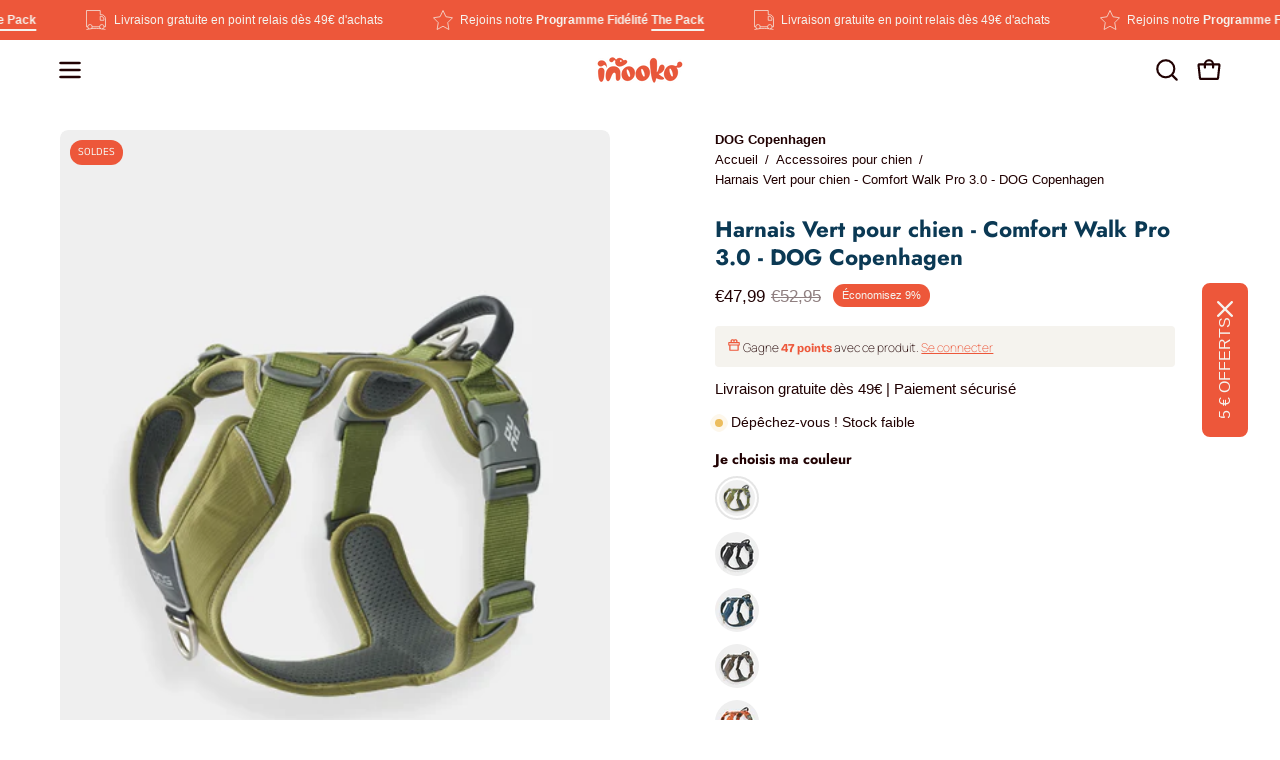

--- FILE ---
content_type: text/html; charset=utf-8
request_url: https://inooko.com/products/harnais-vert-chien-comfort-walk-pro-dog-copenhagen-new
body_size: 68108
content:
<!doctype html>
<html class="no-js no-touch page-loading" lang="fr">
<head><meta charset="utf-8">
<meta http-equiv="X-UA-Compatible" content="IE=edge">
<meta name="viewport" content="width=device-width, height=device-height, initial-scale=1.0, minimum-scale=1.0">
<link rel="canonical" href="https://inooko.com/products/harnais-vert-chien-comfort-walk-pro-dog-copenhagen-new"><link rel="preconnect" href="https://fonts.shopifycdn.com" crossorigin><link rel="preload" as="font" href="//inooko.com/cdn/fonts/jost/jost_n7.921dc18c13fa0b0c94c5e2517ffe06139c3615a3.woff2" type="font/woff2" crossorigin><link rel="preload" as="image" href="//inooko.com/cdn/shop/t/26/assets/loading.svg?v=91665432863842511931767432050"><style data-shopify>
  .no-js.page-loading .loading-overlay,
  html:not(.page-loading) .loading-overlay { opacity: 0; visibility: hidden; pointer-events: none; animation: fadeOut 1s ease; transition: visibility 0s linear 1s; }

  .loading-overlay { position: fixed; top: 0; left: 0; z-index: 99999; width: 100vw; height: 100vh; display: flex; align-items: center; justify-content: center; background: var(--overlay-bg, var(--COLOR-BLACK-WHITE)); }</style><link rel="shortcut icon" href="//inooko.com/cdn/shop/files/inooko-boutique-chien-chat-favicon-32-32-px_copie_32x32.png?v=1679830508" type="image/png">
<title>Harnais pour chien DOG Copenhagen - Comfort Walk Pro - Vert
  
  
   &ndash; inooko</title><meta name="description" content="Harnais pour chien DOG Copenhagen. Les harnais pour chien DOG Copenhagen Comfort Walk Pro sont résistants, légers et facile à enfiler. Ils possèdent aussi une poignée et une attache anti traction. Les harnais sont adaptés aux petits et aux grands chiens. Livraison gratuite et rapide dès 45€ d&#39;achats. Paiement sécurisé">

<meta property="og:site_name" content="inooko">
<meta property="og:url" content="https://inooko.com/products/harnais-vert-chien-comfort-walk-pro-dog-copenhagen-new">
<meta property="og:title" content="Harnais pour chien DOG Copenhagen - Comfort Walk Pro - Vert">
<meta property="og:type" content="product">
<meta property="og:description" content="Harnais pour chien DOG Copenhagen. Les harnais pour chien DOG Copenhagen Comfort Walk Pro sont résistants, légers et facile à enfiler. Ils possèdent aussi une poignée et une attache anti traction. Les harnais sont adaptés aux petits et aux grands chiens. Livraison gratuite et rapide dès 45€ d&#39;achats. Paiement sécurisé"><meta property="og:image" content="http://inooko.com/cdn/shop/files/DOG-Copenhagen-harnais-pour-chien-resistant-comfort-walk-pro-3.0-vert-1.jpg?v=1711122017">
  <meta property="og:image:secure_url" content="https://inooko.com/cdn/shop/files/DOG-Copenhagen-harnais-pour-chien-resistant-comfort-walk-pro-3.0-vert-1.jpg?v=1711122017">
  <meta property="og:image:width" content="450">
  <meta property="og:image:height" content="600"><meta property="og:price:amount" content="47,99">
  <meta property="og:price:currency" content="EUR"><meta name="twitter:card" content="summary_large_image">
<meta name="twitter:title" content="Harnais pour chien DOG Copenhagen - Comfort Walk Pro - Vert">
<meta name="twitter:description" content="Harnais pour chien DOG Copenhagen. Les harnais pour chien DOG Copenhagen Comfort Walk Pro sont résistants, légers et facile à enfiler. Ils possèdent aussi une poignée et une attache anti traction. Les harnais sont adaptés aux petits et aux grands chiens. Livraison gratuite et rapide dès 45€ d&#39;achats. Paiement sécurisé"><style data-shopify>@font-face {
  font-family: Jost;
  font-weight: 700;
  font-style: normal;
  font-display: swap;
  src: url("//inooko.com/cdn/fonts/jost/jost_n7.921dc18c13fa0b0c94c5e2517ffe06139c3615a3.woff2") format("woff2"),
       url("//inooko.com/cdn/fonts/jost/jost_n7.cbfc16c98c1e195f46c536e775e4e959c5f2f22b.woff") format("woff");
}

    
    @font-face {
  font-family: "Anek Tamil";
  font-weight: 400;
  font-style: normal;
  font-display: swap;
  src: url("//inooko.com/cdn/fonts/anek_tamil/anektamil_n4.2c907daa645b7bbf6285dac0733760f08d99f2ba.woff2") format("woff2"),
       url("//inooko.com/cdn/fonts/anek_tamil/anektamil_n4.58d2b7d33afb43473289c2390c1128013680474b.woff") format("woff");
}

    @font-face {
  font-family: Pacifico;
  font-weight: 400;
  font-style: normal;
  font-display: swap;
  src: url("//inooko.com/cdn/fonts/pacifico/pacifico_n4.70d15be9aa2255257fe626d87fbc1ed38436b047.woff2") format("woff2"),
       url("//inooko.com/cdn/fonts/pacifico/pacifico_n4.a3007cff6385e4e75c208a720cd121ff3558d293.woff") format("woff");
}


    
      @font-face {
  font-family: Jost;
  font-weight: 800;
  font-style: normal;
  font-display: swap;
  src: url("//inooko.com/cdn/fonts/jost/jost_n8.3cf5e98b5ecbf822f9fccf0e49e49a03e21bd8ac.woff2") format("woff2"),
       url("//inooko.com/cdn/fonts/jost/jost_n8.dbe90b7c788249ac8931bcf34b35a1a9cdfaf184.woff") format("woff");
}

    

    
      @font-face {
  font-family: Jost;
  font-weight: 400;
  font-style: normal;
  font-display: swap;
  src: url("//inooko.com/cdn/fonts/jost/jost_n4.d47a1b6347ce4a4c9f437608011273009d91f2b7.woff2") format("woff2"),
       url("//inooko.com/cdn/fonts/jost/jost_n4.791c46290e672b3f85c3d1c651ef2efa3819eadd.woff") format("woff");
}

    

    
      @font-face {
  font-family: Jost;
  font-weight: 900;
  font-style: normal;
  font-display: swap;
  src: url("//inooko.com/cdn/fonts/jost/jost_n9.cd269fa9adcae864ab1df15826ceb2fd310a3d4a.woff2") format("woff2"),
       url("//inooko.com/cdn/fonts/jost/jost_n9.fd15e8012129a3f22bd292bf1f8b87a15f894bd5.woff") format("woff");
}

    

    

    
      
    

    
      
    

    
      
    

    
      @font-face {
  font-family: "Anek Tamil";
  font-weight: 500;
  font-style: normal;
  font-display: swap;
  src: url("//inooko.com/cdn/fonts/anek_tamil/anektamil_n5.c67ed2c15c2f1eacd8b135eda1e29eac23fb37d7.woff2") format("woff2"),
       url("//inooko.com/cdn/fonts/anek_tamil/anektamil_n5.3f9449ae41fb4aa4ea1e3e267afeb594fd1d68f7.woff") format("woff");
}

    
:root {--COLOR-PRIMARY-OPPOSITE: #ffffff;
      --COLOR-PRIMARY-LIGHTEN-DARKEN-ALPHA-20: rgba(241, 127, 105, 0.2);
      --COLOR-PRIMARY-LIGHTEN-DARKEN-ALPHA-30: rgba(241, 127, 105, 0.3);

      --PRIMARY-BUTTONS-COLOR-BG: #ed573a;
      --PRIMARY-BUTTONS-COLOR-TEXT: #ffffff;
      --PRIMARY-BUTTONS-COLOR-TEXT-ALPHA-10: rgba(255, 255, 255, 0.1);
      --PRIMARY-BUTTONS-COLOR-BORDER: #ed573a;
      --PRIMARY-BUTTONS-COLOR-HOVER: rgba(255, 255, 255, 0.2);

      --PRIMARY-BUTTONS-COLOR-LIGHTEN-DARKEN: #f17f69;

      --PRIMARY-BUTTONS-COLOR-ALPHA-05: rgba(237, 87, 58, 0.05);
      --PRIMARY-BUTTONS-COLOR-ALPHA-10: rgba(237, 87, 58, 0.1);
      --PRIMARY-BUTTONS-COLOR-ALPHA-50: rgba(237, 87, 58, 0.5);--COLOR-SECONDARY-OPPOSITE: #ffffff;
      --COLOR-SECONDARY-OPPOSITE-ALPHA-20: rgba(255, 255, 255, 0.2);
      --COLOR-SECONDARY-LIGHTEN-DARKEN-ALPHA-20: rgba(17, 88, 129, 0.2);
      --COLOR-SECONDARY-LIGHTEN-DARKEN-ALPHA-30: rgba(17, 88, 129, 0.3);

      --SECONDARY-BUTTONS-COLOR-BG: #0b3954;
      --SECONDARY-BUTTONS-COLOR-TEXT: #ffffff;
      --SECONDARY-BUTTONS-COLOR-TEXT-ALPHA-10: rgba(255, 255, 255, 0.1);
      --SECONDARY-BUTTONS-COLOR-BORDER: #0b3954;

      --SECONDARY-BUTTONS-COLOR-ALPHA-05: rgba(11, 57, 84, 0.05);
      --SECONDARY-BUTTONS-COLOR-ALPHA-10: rgba(11, 57, 84, 0.1);
      --SECONDARY-BUTTONS-COLOR-ALPHA-50: rgba(11, 57, 84, 0.5);--OUTLINE-BUTTONS-PRIMARY-BG: transparent;
      --OUTLINE-BUTTONS-PRIMARY-TEXT: #ed573a;
      --OUTLINE-BUTTONS-PRIMARY-TEXT-ALPHA-10: rgba(237, 87, 58, 0.1);
      --OUTLINE-BUTTONS-PRIMARY-BORDER: #ed573a;
      --OUTLINE-BUTTONS-PRIMARY-BG-HOVER: rgba(241, 127, 105, 0.2);

      --OUTLINE-BUTTONS-SECONDARY-BG: transparent;
      --OUTLINE-BUTTONS-SECONDARY-TEXT: #0b3954;
      --OUTLINE-BUTTONS-SECONDARY-TEXT-ALPHA-10: rgba(11, 57, 84, 0.1);
      --OUTLINE-BUTTONS-SECONDARY-BORDER: #0b3954;
      --OUTLINE-BUTTONS-SECONDARY-BG-HOVER: rgba(17, 88, 129, 0.2);

      --OUTLINE-BUTTONS-WHITE-BG: transparent;
      --OUTLINE-BUTTONS-WHITE-TEXT: #ffffff;
      --OUTLINE-BUTTONS-WHITE-TEXT-ALPHA-10: rgba(255, 255, 255, 0.1);
      --OUTLINE-BUTTONS-WHITE-BORDER: #ffffff;

      --OUTLINE-BUTTONS-BLACK-BG: transparent;
      --OUTLINE-BUTTONS-BLACK-TEXT: #000000;
      --OUTLINE-BUTTONS-BLACK-TEXT-ALPHA-10: rgba(0, 0, 0, 0.1);
      --OUTLINE-BUTTONS-BLACK-BORDER: #000000;--OUTLINE-SOLID-BUTTONS-PRIMARY-BG: #ed573a;
      --OUTLINE-SOLID-BUTTONS-PRIMARY-TEXT: #ffffff;
      --OUTLINE-SOLID-BUTTONS-PRIMARY-TEXT-ALPHA-10: rgba(255, 255, 255, 0.1);
      --OUTLINE-SOLID-BUTTONS-PRIMARY-BORDER: #ffffff;
      --OUTLINE-SOLID-BUTTONS-PRIMARY-BG-HOVER: rgba(255, 255, 255, 0.2);

      --OUTLINE-SOLID-BUTTONS-SECONDARY-BG: #0b3954;
      --OUTLINE-SOLID-BUTTONS-SECONDARY-TEXT: #ffffff;
      --OUTLINE-SOLID-BUTTONS-SECONDARY-TEXT-ALPHA-10: rgba(255, 255, 255, 0.1);
      --OUTLINE-SOLID-BUTTONS-SECONDARY-BORDER: #ffffff;
      --OUTLINE-SOLID-BUTTONS-SECONDARY-BG-HOVER: rgba(255, 255, 255, 0.2);

      --OUTLINE-SOLID-BUTTONS-WHITE-BG: #ffffff;
      --OUTLINE-SOLID-BUTTONS-WHITE-TEXT: #000000;
      --OUTLINE-SOLID-BUTTONS-WHITE-TEXT-ALPHA-10: rgba(0, 0, 0, 0.1);
      --OUTLINE-SOLID-BUTTONS-WHITE-BORDER: #000000;

      --OUTLINE-SOLID-BUTTONS-BLACK-BG: #000000;
      --OUTLINE-SOLID-BUTTONS-BLACK-TEXT: #ffffff;
      --OUTLINE-SOLID-BUTTONS-BLACK-TEXT-ALPHA-10: rgba(255, 255, 255, 0.1);
      --OUTLINE-SOLID-BUTTONS-BLACK-BORDER: #ffffff;--COLOR-HEADING: #0b3954;
      --COLOR-TEXT: #210203;
      --COLOR-TEXT-DARKEN: #000000;
      --COLOR-TEXT-LIGHTEN: #81080c;
      --COLOR-TEXT-ALPHA-5: rgba(33, 2, 3, 0.05);
      --COLOR-TEXT-ALPHA-8: rgba(33, 2, 3, 0.08);
      --COLOR-TEXT-ALPHA-10: rgba(33, 2, 3, 0.1);
      --COLOR-TEXT-ALPHA-15: rgba(33, 2, 3, 0.15);
      --COLOR-TEXT-ALPHA-20: rgba(33, 2, 3, 0.2);
      --COLOR-TEXT-ALPHA-25: rgba(33, 2, 3, 0.25);
      --COLOR-TEXT-ALPHA-50: rgba(33, 2, 3, 0.5);
      --COLOR-TEXT-ALPHA-60: rgba(33, 2, 3, 0.6);
      --COLOR-TEXT-ALPHA-85: rgba(33, 2, 3, 0.85);

      --COLOR-BG: #ffffff;
      --COLOR-BG-ALPHA-25: rgba(255, 255, 255, 0.25);
      --COLOR-BG-ALPHA-35: rgba(255, 255, 255, 0.35);
      --COLOR-BG-ALPHA-60: rgba(255, 255, 255, 0.6);
      --COLOR-BG-ALPHA-65: rgba(255, 255, 255, 0.65);
      --COLOR-BG-ALPHA-85: rgba(255, 255, 255, 0.85);
      --COLOR-BG-DARKEN: #e6e6e6;
      --COLOR-BG-LIGHTEN-DARKEN: #e6e6e6;
      --COLOR-BG-LIGHTEN-DARKEN-SHIMMER-BG: #fafafa;
      --COLOR-BG-LIGHTEN-DARKEN-SHIMMER-EFFECT: #f5f5f5;
      --COLOR-BG-LIGHTEN-DARKEN-SHIMMER-ENHANCEMENT: #000000;
      --COLOR-BG-LIGHTEN-DARKEN-FOREGROUND: #f7f7f7;
      --COLOR-BG-LIGHTEN-DARKEN-HIGHLIGHT: #f5f3ee;
      --COLOR-BG-LIGHTEN-DARKEN-SEARCH-LOADER: #cccccc;
      --COLOR-BG-LIGHTEN-DARKEN-SEARCH-LOADER-LINE: #e6e6e6;
      --COLOR-BG-LIGHTEN-DARKEN-2: #cdcdcd;
      --COLOR-BG-LIGHTEN-DARKEN-3: #c0c0c0;
      --COLOR-BG-LIGHTEN-DARKEN-4: #b3b3b3;
      --COLOR-BG-LIGHTEN-DARKEN-5: #a6a6a6;
      --COLOR-BG-LIGHTEN-DARKEN-6: #9a9a9a;
      --COLOR-BG-LIGHTEN-DARKEN-CONTRAST: #b3b3b3;
      --COLOR-BG-LIGHTEN-DARKEN-CONTRAST-2: #a6a6a6;
      --COLOR-BG-LIGHTEN-DARKEN-CONTRAST-3: #999999;
      --COLOR-BG-LIGHTEN-DARKEN-CONTRAST-4: #8c8c8c;
      --COLOR-BG-LIGHTEN-DARKEN-CONTRAST-5: #808080;
      --COLOR-BG-LIGHTEN-DARKEN-CONTRAST-6: #737373;

      --COLOR-BG-SECONDARY: #f5f3ee;
      --COLOR-BG-SECONDARY-LIGHTEN-DARKEN: #e2dcce;
      --COLOR-BG-SECONDARY-LIGHTEN-DARKEN-CONTRAST: #907f54;

      --COLOR-INPUT-BG: #ffffff;

      --COLOR-ACCENT: #ed573a;
      --COLOR-ACCENT-TEXT: #fff;
      --COLOR-ACCENT-MIX-ALPHA: rgba(119, 44, 29, 0.1);

      --COLOR-BORDER: #210203;
      --COLOR-BORDER-ALPHA-15: rgba(33, 2, 3, 0.15);
      --COLOR-BORDER-ALPHA-30: rgba(33, 2, 3, 0.3);
      --COLOR-BORDER-ALPHA-50: rgba(33, 2, 3, 0.5);
      --COLOR-BORDER-ALPHA-65: rgba(33, 2, 3, 0.65);
      --COLOR-BORDER-LIGHTEN-DARKEN: #b10b10;
      --COLOR-BORDER-HAIRLINE: #f7f7f7;

      --COLOR-SALE-BG: #ed573a;
      --COLOR-SALE-TEXT: #f5f3ee;
      --COLOR-CUSTOM-BG: #0b3954;
      --COLOR-CUSTOM-TEXT: #f5f3ee;
      --COLOR-SOLD-BG: #ed573a;
      --COLOR-SOLD-TEXT: #f5f3ee;
      --COLOR-SAVING-BG: #ed573a;
      --COLOR-SAVING-TEXT: #f5f3ee;

      --COLOR-WHITE-BLACK: #fff;
      --COLOR-BLACK-WHITE: #000;
      --COLOR-BLACK-WHITE-ALPHA-25: rgba(0, 0, 0, 0.25);
      --COLOR-BLACK-WHITE-ALPHA-34: rgba(0, 0, 0, 0.34);
      --COLOR-BG-OVERLAY: rgba(255, 255, 255, 0.5);--COLOR-DISABLED-GREY: rgba(33, 2, 3, 0.05);
      --COLOR-DISABLED-GREY-DARKEN: rgba(33, 2, 3, 0.45);
      --COLOR-ERROR: #D02E2E;
      --COLOR-ERROR-BG: #f3cbcb;
      --COLOR-SUCCESS: #56AD6A;
      --COLOR-SUCCESS-BG: #ECFEF0;
      --COLOR-WARN: #ECBD5E;
      --COLOR-TRANSPARENT: rgba(255, 255, 255, 0);

      --COLOR-WHITE: #ffffff;
      --COLOR-WHITE-DARKEN: #f2f2f2;
      --COLOR-WHITE-ALPHA-10: rgba(255, 255, 255, 0.1);
      --COLOR-WHITE-ALPHA-20: rgba(255, 255, 255, 0.2);
      --COLOR-WHITE-ALPHA-25: rgba(255, 255, 255, 0.25);
      --COLOR-WHITE-ALPHA-50: rgba(255, 255, 255, 0.5);
      --COLOR-WHITE-ALPHA-60: rgba(255, 255, 255, 0.6);
      --COLOR-BLACK: #000000;
      --COLOR-BLACK-LIGHTEN: #1a1a1a;
      --COLOR-BLACK-ALPHA-05: rgba(0, 0, 0, 0.05);
      --COLOR-BLACK-ALPHA-10: rgba(0, 0, 0, 0.1);
      --COLOR-BLACK-ALPHA-20: rgba(0, 0, 0, 0.2);
      --COLOR-BLACK-ALPHA-25: rgba(0, 0, 0, 0.25);
      --COLOR-BLACK-ALPHA-50: rgba(0, 0, 0, 0.5);
      --COLOR-BLACK-ALPHA-60: rgba(0, 0, 0, 0.6);--FONT-STACK-BODY: Helvetica, Arial, sans-serif;
      --FONT-STYLE-BODY: normal;
      --FONT-STYLE-BODY-ITALIC: italic;
      --FONT-ADJUST-BODY: 0.95;

      --FONT-WEIGHT-BODY: 400;
      --FONT-WEIGHT-BODY-LIGHT: 300;
      --FONT-WEIGHT-BODY-MEDIUM: 700;
      --FONT-WEIGHT-BODY-BOLD: 700;

      --FONT-STACK-HEADING: Jost, sans-serif;
      --FONT-STYLE-HEADING: normal;
      --FONT-STYLE-HEADING-ITALIC: italic;
      --FONT-ADJUST-HEADING: 1.0;

      --FONT-WEIGHT-HEADING: 700;
      --FONT-WEIGHT-HEADING-LIGHT: 400;
      --FONT-WEIGHT-HEADING-MEDIUM: 900;
      --FONT-WEIGHT-HEADING-BOLD: 800;

      --FONT-STACK-NAV: Helvetica, Arial, sans-serif;
      --FONT-STYLE-NAV: normal;
      --FONT-STYLE-NAV-ITALIC: italic;
      --FONT-ADJUST-NAV: 0.9;
      --FONT-ADJUST-NAV-TOP-LEVEL: 0.8;

      --FONT-WEIGHT-NAV: 400;
      --FONT-WEIGHT-NAV-LIGHT: 300;
      --FONT-WEIGHT-NAV-MEDIUM: 700;
      --FONT-WEIGHT-NAV-BOLD: 700;

      --FONT-ADJUST-PRODUCT-GRID: 0.95;
      --FONT-ADJUST-PRODUCT-GRID-HEADING: 0.9;

      --FONT-ADJUST-BADGES: 1.0;

      --FONT-STACK-BUTTON: Helvetica, Arial, sans-serif;
      --FONT-STYLE-BUTTON: normal;
      --FONT-STYLE-BUTTON-ITALIC: italic;
      --FONT-ADJUST-SMALL-BUTTON: 0.85;
      --FONT-ADJUST-MEDIUM-BUTTON: 0.9;
      --FONT-ADJUST-LARGE-BUTTON: 0.9;

      --FONT-WEIGHT-BUTTON: 400;
      --FONT-WEIGHT-BUTTON-MEDIUM: 700;
      --FONT-WEIGHT-BUTTON-BOLD: 700;

      --FONT-STACK-SUBHEADING: "Anek Tamil", sans-serif;
      --FONT-STYLE-SUBHEADING: normal;
      --FONT-ADJUST-SUBHEADING: 1.0;

      --FONT-WEIGHT-SUBHEADING: 400;
      --FONT-WEIGHT-SUBHEADING-BOLD: 500;

      --FONT-STACK-LABEL: Jost, sans-serif;
      --FONT-STYLE-LABEL: normal;
      --FONT-ADJUST-LABEL: 0.8;

      --FONT-STACK-HIGHLIGHT: Pacifico, cursive;
      --FONT-STYLE-HIGHLIGHT: normal;
      --FONT-WEIGHT-HIGHLIGHT: 400;

      --FONT-WEIGHT-LABEL: 700;

      --LETTER-SPACING-NAV: 0.0em;
      --LETTER-SPACING-HEADING: 0.0em;
      --LETTER-SPACING-SUBHEADING: 0.0em;
      --LETTER-SPACING-BUTTON: 0.0em;
      --LETTER-SPACING-LABEL: 0.0em;

      --BUTTON-TEXT-CAPS: none;
      --HEADING-TEXT-CAPS: none;
      --SUBHEADING-TEXT-CAPS: uppercase;
      --LABEL-TEXT-CAPS: none;--FONT-SIZE-INPUT: 1rem;--RADIUS: 30px;
      --RADIUS-SMALL: 22px;
      --RADIUS-TINY: 14px;
      --RADIUS-CHECKBOX: 4px;
      --RADIUS-TEXTAREA: 8px;--RADIUS-BADGE: 15px;--PRODUCT-MEDIA-PADDING-TOP: 120.0%;--BORDER-WIDTH: 2px;--STROKE-WIDTH: 18px;--SITE-WIDTH: 1440px;
      --SITE-WIDTH-NARROW: 840px;

      
      --SMALL-BUTTON-WIDTH: 50px;
      --MEDIUM-BUTTON-WIDTH: 150px;
      --LARGE-BUTTON-WIDTH: 200px;
      --SMALL-BUTTON-HEIGHT: 20px;
      --MEDIUM-BUTTON-HEIGHT: 20px;
      --LARGE-BUTTON-HEIGHT: 20px;--COLOR-UPSELLS-BG: #f5f3ee;
      --COLOR-UPSELLS-TEXT: #210203;
      --COLOR-UPSELLS-TEXT-LIGHTEN: #81080c;
      --COLOR-UPSELLS-DISABLED-GREY-DARKEN: rgba(33, 2, 3, 0.45);
      --UPSELLS-HEIGHT: 100px;
      --UPSELLS-IMAGE-WIDTH: 30%;--ICON-ARROW-RIGHT: url( "//inooko.com/cdn/shop/t/26/assets/icon-chevron-right-bold.svg?v=56684163991099016191767432050" );--loading-svg: url( "//inooko.com/cdn/shop/t/26/assets/loading.svg?v=91665432863842511931767432050" );
      --icon-check: url( "//inooko.com/cdn/shop/t/26/assets/icon-check.svg?v=175316081881880408121767432050" );
      --icon-check-swatch: url( "//inooko.com/cdn/shop/t/26/assets/icon-check-swatch.svg?v=131897745589030387781767432050" );
      --icon-zoom-in: url( "//inooko.com/cdn/shop/t/26/assets/icon-zoom-in.svg?v=157433013461716915331767432050" );
      --icon-zoom-out: url( "//inooko.com/cdn/shop/t/26/assets/icon-zoom-out.svg?v=164909107869959372931767432050" );--collection-sticky-bar-height: 0px;
      --collection-image-padding-top: 60%;

      --drawer-width: 400px;
      --drawer-transition: transform 0.4s cubic-bezier(0.46, 0.01, 0.32, 1);--gutter: 60px;
      --gutter-mobile: 20px;
      --grid-gutter: 20px;
      --grid-gutter-mobile: 35px;--inner: 20px;
      --inner-tablet: 18px;
      --inner-mobile: 16px;--grid: repeat(4, minmax(0, 1fr));
      --grid-tablet: repeat(3, minmax(0, 1fr));
      --grid-mobile: repeat(2, minmax(0, 1fr));
      --megamenu-grid: repeat(4, minmax(0, 1fr));
      --grid-row: 1 / span 4;--scrollbar-width: 0px;--overlay: #000;
      --overlay-opacity: 1;--swatch-width: 38px;
      --swatch-height: 26px;
      --swatch-size: 32px;
      --swatch-size-mobile: 30px;

      
      --move-offset: 20px;

      
      --autoplay-speed: 2200ms;
    }

    
</style><link href="//inooko.com/cdn/shop/t/26/assets/theme.css?v=177370996715407882681767432050" rel="stylesheet" type="text/css" media="all" /><script
  type="text/javascript"
>
    if (window.MSInputMethodContext && document.documentMode) {
      var scripts = document.getElementsByTagName('script')[0];
      var polyfill = document.createElement("script");
      polyfill.defer = true;
      polyfill.src = "//inooko.com/cdn/shop/t/26/assets/ie11.js?v=164037955086922138091767432050";

      scripts.parentNode.insertBefore(polyfill, scripts);

      document.documentElement.classList.add('ie11');
    } else {
      document.documentElement.className = document.documentElement.className.replace('no-js', 'js');
    }

    let root = '/';
    if (root[root.length - 1] !== '/') {
      root = `${root}/`;
    }

    window.theme = {
      routes: {
        root: root,
        cart_url: "\/cart",
        cart_add_url: "\/cart\/add",
        cart_change_url: "\/cart\/change",
        shop_url: "https:\/\/inooko.com",
        searchUrl: '/search',
        predictiveSearchUrl: '/search/suggest',
        product_recommendations_url: "\/recommendations\/products"
      },
      assets: {
        photoswipe: '//inooko.com/cdn/shop/t/26/assets/photoswipe.js?v=162613001030112971491767432050',
        smoothscroll: '//inooko.com/cdn/shop/t/26/assets/smoothscroll.js?v=37906625415260927261767432050',
        no_image: "//inooko.com/cdn/shop/files/inooko-boutique-chien-chat-loading-logo-150x150-px_1024x.png?v=1679830700",
        swatches: '//inooko.com/cdn/shop/t/26/assets/swatches.json?v=108341084980828767351767432050',
        base: "//inooko.com/cdn/shop/t/26/assets/"
      },
      strings: {
        add_to_cart: "Ajouter au panier",
        cart_acceptance_error: "Il faut accepter nos Conditions Générales de Vente afin de continuer.",
        cart_empty: "Ton panier est actuellement vide.",
        cart_price: "Prix",
        cart_quantity: "Quantité",
        cart_items_one: "{{ count }} Produit",
        cart_items_many: "{{ count }} Produits",
        cart_title: "Ton panier",
        cart_total: "Total",
        continue_shopping: "Continue tes achats",
        free: "Gratuit",
        limit_error: "Désolé, il semble que nous n’ayons pas assez de ce produit.",
        preorder: "Pré-commander",
        remove: "Supprimer",
        sale_badge_text: "SOLDES",
        saving_badge: "SOLDES -{{ discount }}",
        saving_up_to_badge: "Économisez jusqu'à {{ discount }}",
        sold_out: "Épuisé",
        subscription: "Abonnement",
        unavailable: "Indisponible",
        unit_price_label: "Prix ​​unitaire",
        unit_price_separator: "par",
        zero_qty_error: "La quantité doit être supérieur à 0.",
        delete_confirm: "Êtes-vous certain(e) de vouloir supprimer cette adresse ?",
        newsletter_product_availability: "Prévenez moi lorsqu\u0026#39;il sera disponible"
      },
      icons: {
        close: '<svg aria-hidden="true" focusable="false" role="presentation" class="icon icon-close" viewBox="0 0 192 192"><path d="M150 42 42 150M150 150 42 42" stroke="currentColor" stroke-linecap="round" stroke-linejoin="round"/></svg>'
      },
      settings: {
        animationsEnabled: false,
        cartType: "drawer",
        enableAcceptTerms: false,
        enableInfinityScroll: false,
        enablePaymentButton: true,
        gridImageSize: "cover",
        gridImageAspectRatio: 1.2,
        mobileMenuBehaviour: "link",
        productGridHover: "image",
        savingBadgeType: "percentage",
        showSaleBadge: true,
        showSoldBadge: true,
        showSavingBadge: true,
        quickBuy: "quick_buy",
        suggestArticles: false,
        suggestCollections: true,
        suggestProducts: true,
        suggestPages: false,
        suggestionsResultsLimit: 8,
        currency_code_enable: false,
        hideInventoryCount: true,
        colorSwatchesType: "theme",
        atcButtonShowPrice: true,
        buynowButtonColor: "btn--white",
        buynowButtonStyle: "btn--solid-border",
        buynowButtonSize: "btn--small",
        mobileMenuType: "new",
      },
      sizes: {
        mobile: 480,
        small: 768,
        large: 1024,
        widescreen: 1440
      },
      moneyFormat: "€{{amount_with_comma_separator}}",
      moneyWithCurrencyFormat: "€{{amount_with_comma_separator}} EUR",
      subtotal: 0,
      current_iso_code: "EUR",
      info: {
        name: 'Palo Alto'
      },
      version: '6.2.0'
    };
    window.PaloAlto = window.PaloAlto || {};
    window.slate = window.slate || {};
    window.isHeaderTransparent = false;
    window.stickyHeaderHeight = 60;
    window.lastWindowWidth = window.innerWidth || document.documentElement.clientWidth;
</script><script src="//inooko.com/cdn/shop/t/26/assets/vendor.js?v=164905933048751944601767432050" defer="defer"></script>
<script src="//inooko.com/cdn/shop/t/26/assets/theme.js?v=34326308044882033111767432050" defer="defer"></script><script>window.performance && window.performance.mark && window.performance.mark('shopify.content_for_header.start');</script><meta name="google-site-verification" content="NN9X5OxoW3aRj5eCosoxfYjnuBm_Imzlz_76Q2aSTpQ">
<meta id="shopify-digital-wallet" name="shopify-digital-wallet" content="/6218973302/digital_wallets/dialog">
<meta name="shopify-checkout-api-token" content="721feb39b1f576313c42606e8bb00e83">
<meta id="in-context-paypal-metadata" data-shop-id="6218973302" data-venmo-supported="false" data-environment="production" data-locale="fr_FR" data-paypal-v4="true" data-currency="EUR">
<link rel="alternate" type="application/json+oembed" href="https://inooko.com/products/harnais-vert-chien-comfort-walk-pro-dog-copenhagen-new.oembed">
<script async="async" src="/checkouts/internal/preloads.js?locale=fr-FR"></script>
<script id="shopify-features" type="application/json">{"accessToken":"721feb39b1f576313c42606e8bb00e83","betas":["rich-media-storefront-analytics"],"domain":"inooko.com","predictiveSearch":true,"shopId":6218973302,"locale":"fr"}</script>
<script>var Shopify = Shopify || {};
Shopify.shop = "inooko-shop.myshopify.com";
Shopify.locale = "fr";
Shopify.currency = {"active":"EUR","rate":"1.0"};
Shopify.country = "FR";
Shopify.theme = {"name":"Janvier 2026 - Soldes","id":190997397839,"schema_name":"Palo Alto","schema_version":"6.2.0","theme_store_id":777,"role":"main"};
Shopify.theme.handle = "null";
Shopify.theme.style = {"id":null,"handle":null};
Shopify.cdnHost = "inooko.com/cdn";
Shopify.routes = Shopify.routes || {};
Shopify.routes.root = "/";</script>
<script type="module">!function(o){(o.Shopify=o.Shopify||{}).modules=!0}(window);</script>
<script>!function(o){function n(){var o=[];function n(){o.push(Array.prototype.slice.apply(arguments))}return n.q=o,n}var t=o.Shopify=o.Shopify||{};t.loadFeatures=n(),t.autoloadFeatures=n()}(window);</script>
<script id="shop-js-analytics" type="application/json">{"pageType":"product"}</script>
<script defer="defer" async type="module" src="//inooko.com/cdn/shopifycloud/shop-js/modules/v2/client.init-shop-cart-sync_DyYWCJny.fr.esm.js"></script>
<script defer="defer" async type="module" src="//inooko.com/cdn/shopifycloud/shop-js/modules/v2/chunk.common_BDBm0ZZC.esm.js"></script>
<script type="module">
  await import("//inooko.com/cdn/shopifycloud/shop-js/modules/v2/client.init-shop-cart-sync_DyYWCJny.fr.esm.js");
await import("//inooko.com/cdn/shopifycloud/shop-js/modules/v2/chunk.common_BDBm0ZZC.esm.js");

  window.Shopify.SignInWithShop?.initShopCartSync?.({"fedCMEnabled":true,"windoidEnabled":true});

</script>
<script>(function() {
  var isLoaded = false;
  function asyncLoad() {
    if (isLoaded) return;
    isLoaded = true;
    var urls = ["https:\/\/trust.conversionbear.com\/script?app=trust_badge\u0026shop=inooko-shop.myshopify.com","https:\/\/cdn.nfcube.com\/instafeed-242a436e4a7a756106ed8636d123a396.js?shop=inooko-shop.myshopify.com","https:\/\/wisepops.net\/loader.js?v=3\u0026h=UYjK8VPnoP\u0026shop=inooko-shop.myshopify.com"];
    for (var i = 0; i < urls.length; i++) {
      var s = document.createElement('script');
      s.type = 'text/javascript';
      s.async = true;
      s.src = urls[i];
      var x = document.getElementsByTagName('script')[0];
      x.parentNode.insertBefore(s, x);
    }
  };
  if(window.attachEvent) {
    window.attachEvent('onload', asyncLoad);
  } else {
    window.addEventListener('load', asyncLoad, false);
  }
})();</script>
<script id="__st">var __st={"a":6218973302,"offset":3600,"reqid":"82e441bf-b0c6-4ec4-8c45-3604f989175c-1768865468","pageurl":"inooko.com\/products\/harnais-vert-chien-comfort-walk-pro-dog-copenhagen-new","u":"7b44f06efe9e","p":"product","rtyp":"product","rid":5657652625566};</script>
<script>window.ShopifyPaypalV4VisibilityTracking = true;</script>
<script id="captcha-bootstrap">!function(){'use strict';const t='contact',e='account',n='new_comment',o=[[t,t],['blogs',n],['comments',n],[t,'customer']],c=[[e,'customer_login'],[e,'guest_login'],[e,'recover_customer_password'],[e,'create_customer']],r=t=>t.map((([t,e])=>`form[action*='/${t}']:not([data-nocaptcha='true']) input[name='form_type'][value='${e}']`)).join(','),a=t=>()=>t?[...document.querySelectorAll(t)].map((t=>t.form)):[];function s(){const t=[...o],e=r(t);return a(e)}const i='password',u='form_key',d=['recaptcha-v3-token','g-recaptcha-response','h-captcha-response',i],f=()=>{try{return window.sessionStorage}catch{return}},m='__shopify_v',_=t=>t.elements[u];function p(t,e,n=!1){try{const o=window.sessionStorage,c=JSON.parse(o.getItem(e)),{data:r}=function(t){const{data:e,action:n}=t;return t[m]||n?{data:e,action:n}:{data:t,action:n}}(c);for(const[e,n]of Object.entries(r))t.elements[e]&&(t.elements[e].value=n);n&&o.removeItem(e)}catch(o){console.error('form repopulation failed',{error:o})}}const l='form_type',E='cptcha';function T(t){t.dataset[E]=!0}const w=window,h=w.document,L='Shopify',v='ce_forms',y='captcha';let A=!1;((t,e)=>{const n=(g='f06e6c50-85a8-45c8-87d0-21a2b65856fe',I='https://cdn.shopify.com/shopifycloud/storefront-forms-hcaptcha/ce_storefront_forms_captcha_hcaptcha.v1.5.2.iife.js',D={infoText:'Protégé par hCaptcha',privacyText:'Confidentialité',termsText:'Conditions'},(t,e,n)=>{const o=w[L][v],c=o.bindForm;if(c)return c(t,g,e,D).then(n);var r;o.q.push([[t,g,e,D],n]),r=I,A||(h.body.append(Object.assign(h.createElement('script'),{id:'captcha-provider',async:!0,src:r})),A=!0)});var g,I,D;w[L]=w[L]||{},w[L][v]=w[L][v]||{},w[L][v].q=[],w[L][y]=w[L][y]||{},w[L][y].protect=function(t,e){n(t,void 0,e),T(t)},Object.freeze(w[L][y]),function(t,e,n,w,h,L){const[v,y,A,g]=function(t,e,n){const i=e?o:[],u=t?c:[],d=[...i,...u],f=r(d),m=r(i),_=r(d.filter((([t,e])=>n.includes(e))));return[a(f),a(m),a(_),s()]}(w,h,L),I=t=>{const e=t.target;return e instanceof HTMLFormElement?e:e&&e.form},D=t=>v().includes(t);t.addEventListener('submit',(t=>{const e=I(t);if(!e)return;const n=D(e)&&!e.dataset.hcaptchaBound&&!e.dataset.recaptchaBound,o=_(e),c=g().includes(e)&&(!o||!o.value);(n||c)&&t.preventDefault(),c&&!n&&(function(t){try{if(!f())return;!function(t){const e=f();if(!e)return;const n=_(t);if(!n)return;const o=n.value;o&&e.removeItem(o)}(t);const e=Array.from(Array(32),(()=>Math.random().toString(36)[2])).join('');!function(t,e){_(t)||t.append(Object.assign(document.createElement('input'),{type:'hidden',name:u})),t.elements[u].value=e}(t,e),function(t,e){const n=f();if(!n)return;const o=[...t.querySelectorAll(`input[type='${i}']`)].map((({name:t})=>t)),c=[...d,...o],r={};for(const[a,s]of new FormData(t).entries())c.includes(a)||(r[a]=s);n.setItem(e,JSON.stringify({[m]:1,action:t.action,data:r}))}(t,e)}catch(e){console.error('failed to persist form',e)}}(e),e.submit())}));const S=(t,e)=>{t&&!t.dataset[E]&&(n(t,e.some((e=>e===t))),T(t))};for(const o of['focusin','change'])t.addEventListener(o,(t=>{const e=I(t);D(e)&&S(e,y())}));const B=e.get('form_key'),M=e.get(l),P=B&&M;t.addEventListener('DOMContentLoaded',(()=>{const t=y();if(P)for(const e of t)e.elements[l].value===M&&p(e,B);[...new Set([...A(),...v().filter((t=>'true'===t.dataset.shopifyCaptcha))])].forEach((e=>S(e,t)))}))}(h,new URLSearchParams(w.location.search),n,t,e,['guest_login'])})(!1,!0)}();</script>
<script integrity="sha256-4kQ18oKyAcykRKYeNunJcIwy7WH5gtpwJnB7kiuLZ1E=" data-source-attribution="shopify.loadfeatures" defer="defer" src="//inooko.com/cdn/shopifycloud/storefront/assets/storefront/load_feature-a0a9edcb.js" crossorigin="anonymous"></script>
<script data-source-attribution="shopify.dynamic_checkout.dynamic.init">var Shopify=Shopify||{};Shopify.PaymentButton=Shopify.PaymentButton||{isStorefrontPortableWallets:!0,init:function(){window.Shopify.PaymentButton.init=function(){};var t=document.createElement("script");t.src="https://inooko.com/cdn/shopifycloud/portable-wallets/latest/portable-wallets.fr.js",t.type="module",document.head.appendChild(t)}};
</script>
<script data-source-attribution="shopify.dynamic_checkout.buyer_consent">
  function portableWalletsHideBuyerConsent(e){var t=document.getElementById("shopify-buyer-consent"),n=document.getElementById("shopify-subscription-policy-button");t&&n&&(t.classList.add("hidden"),t.setAttribute("aria-hidden","true"),n.removeEventListener("click",e))}function portableWalletsShowBuyerConsent(e){var t=document.getElementById("shopify-buyer-consent"),n=document.getElementById("shopify-subscription-policy-button");t&&n&&(t.classList.remove("hidden"),t.removeAttribute("aria-hidden"),n.addEventListener("click",e))}window.Shopify?.PaymentButton&&(window.Shopify.PaymentButton.hideBuyerConsent=portableWalletsHideBuyerConsent,window.Shopify.PaymentButton.showBuyerConsent=portableWalletsShowBuyerConsent);
</script>
<script data-source-attribution="shopify.dynamic_checkout.cart.bootstrap">document.addEventListener("DOMContentLoaded",(function(){function t(){return document.querySelector("shopify-accelerated-checkout-cart, shopify-accelerated-checkout")}if(t())Shopify.PaymentButton.init();else{new MutationObserver((function(e,n){t()&&(Shopify.PaymentButton.init(),n.disconnect())})).observe(document.body,{childList:!0,subtree:!0})}}));
</script>
<link id="shopify-accelerated-checkout-styles" rel="stylesheet" media="screen" href="https://inooko.com/cdn/shopifycloud/portable-wallets/latest/accelerated-checkout-backwards-compat.css" crossorigin="anonymous">
<style id="shopify-accelerated-checkout-cart">
        #shopify-buyer-consent {
  margin-top: 1em;
  display: inline-block;
  width: 100%;
}

#shopify-buyer-consent.hidden {
  display: none;
}

#shopify-subscription-policy-button {
  background: none;
  border: none;
  padding: 0;
  text-decoration: underline;
  font-size: inherit;
  cursor: pointer;
}

#shopify-subscription-policy-button::before {
  box-shadow: none;
}

      </style>

<script>window.performance && window.performance.mark && window.performance.mark('shopify.content_for_header.end');</script>

  <!-- Yotpo Loyalty Widget Loader -->
  <script src="https://cdn-widgetsrepository.yotpo.com/v1/loader/Kr6Uc5gBRMLYnBsiWMU1YQ" async></script>
  
<!-- BEGIN app block: shopify://apps/wisepops-email-sms-popups/blocks/app-embed/e7d7a4f7-0df4-4073-9375-5f36db513952 --><script>
  // Create the wisepops() function
  window.wisepops_key = window.WisePopsObject = window.wisepops_key || window.WisePopsObject || "wisepops";
  window[window.wisepops_key] = function () {
    window[window.wisepops_key].q.push(arguments);
  };
  window[window.wisepops_key].q = [];
  window[window.wisepops_key].l = Date.now();

  // Disable deprecated snippet
  window._wisepopsSkipShopifyDeprecatedSnippet = true;

  document.addEventListener('wisepops.after-initialization', function () {
    // https://developer.mozilla.org/en-US/docs/Web/API/Document/cookie/Simple_document.cookie_framework
    function getCookieValue(sKey) {
      if (!sKey) { return null; }
      return decodeURIComponent(document.cookie.replace(new RegExp("(?:(?:^|.*;)\\s*" + encodeURIComponent(sKey).replace(/[\-\.\+\*]/g, "\\$&") + "\\s*\\=\\s*([^;]*).*$)|^.*$"), "$1")) || null;
    }

    function getTotalInventoryQuantity() {
      var variants = [{"id":40916427964574,"title":"S (44~56cm)","option1":"S (44~56cm)","option2":null,"option3":null,"sku":"HAR0266","requires_shipping":true,"taxable":true,"featured_image":null,"available":true,"name":"Harnais Vert pour chien - Comfort Walk Pro 3.0 - DOG Copenhagen - S (44~56cm)","public_title":"S (44~56cm)","options":["S (44~56cm)"],"price":4799,"weight":200,"compare_at_price":5295,"inventory_management":"shopify","barcode":"5740000302661","requires_selling_plan":false,"selling_plan_allocations":[],"quantity_rule":{"min":1,"max":null,"increment":1}},{"id":35997088907422,"title":"M (54~68 cm)","option1":"M (54~68 cm)","option2":null,"option3":null,"sku":"HAR0274","requires_shipping":true,"taxable":true,"featured_image":null,"available":true,"name":"Harnais Vert pour chien - Comfort Walk Pro 3.0 - DOG Copenhagen - M (54~68 cm)","public_title":"M (54~68 cm)","options":["M (54~68 cm)"],"price":4999,"weight":0,"compare_at_price":5499,"inventory_management":"shopify","barcode":"5740000302746","requires_selling_plan":false,"selling_plan_allocations":[],"quantity_rule":{"min":1,"max":null,"increment":1}},{"id":35997088940190,"title":"L (66~82 cm)","option1":"L (66~82 cm)","option2":null,"option3":null,"sku":"HAR0282","requires_shipping":true,"taxable":true,"featured_image":null,"available":true,"name":"Harnais Vert pour chien - Comfort Walk Pro 3.0 - DOG Copenhagen - L (66~82 cm)","public_title":"L (66~82 cm)","options":["L (66~82 cm)"],"price":5399,"weight":0,"compare_at_price":5999,"inventory_management":"shopify","barcode":"5740000302821","requires_selling_plan":false,"selling_plan_allocations":[],"quantity_rule":{"min":1,"max":null,"increment":1}},{"id":35997088972958,"title":"XL (80~115 cm)","option1":"XL (80~115 cm)","option2":null,"option3":null,"sku":"HAR0290","requires_shipping":true,"taxable":true,"featured_image":null,"available":true,"name":"Harnais Vert pour chien - Comfort Walk Pro 3.0 - DOG Copenhagen - XL (80~115 cm)","public_title":"XL (80~115 cm)","options":["XL (80~115 cm)"],"price":5799,"weight":0,"compare_at_price":6399,"inventory_management":"shopify","barcode":"5740000302906","requires_selling_plan":false,"selling_plan_allocations":[],"quantity_rule":{"min":1,"max":null,"increment":1}}];
      if (!variants) {
        return null;
      }

      var totalQuantity = 0;
      for (var i in variants) {
        if (variants[i] && variants[i].inventory_quantity) {
          totalQuantity += variants[i].inventory_quantity;
        } else {
          return null;
        }
      }
      return totalQuantity;
    }

    function getMapCartItems(key, items){
      var cartItems = items ?? [];
      return cartItems.map(function (item) {
        return item[key];
      })
      .filter(function (item){
        if (item !== undefined && item !== null && item !== "") {
          return true;
        }
        return false;
      })
      .join(',');
    }

    

    // Set built-in properties
    window[window.wisepops_key]('properties', {
      client_id: null,
      cart: {
        discount_code: getCookieValue('discount_code'),
        item_count: 0,
        total_price: 0 / 100,
        currency: "EUR",
        skus: getMapCartItems('sku'),
        items: []
      },
      customer: {
        accepts_marketing: false,
        is_logged_in:  false ,
        last_order: {
          created_at: null,
        },
        orders_count: 0,
        total_spent: (isNaN(null) ? 0 : (null / 100)),
        tags:  null ,
        email: null,
        first_name: null,
        last_name: null,
      },
      product: {
        available: true,
        price:  null ,
        tags: "Chien,Confort_Walk_Pro,DOG Copenhagen,Entre 50 et 70 euros,Harnais,Marque_Dog Copenhagen,Poilu_Chien,Prix_Entre 50 et 70 euros,Type_Harnais,YCRF_[SORTIR]",
        total_inventory_quantity: getTotalInventoryQuantity(),
        stock: 1,
      },
      orders: {},
      

    }, { temporary: true });

    // Custom event when product added to cart
    var shopifyTrackFunction = window.ShopifyAnalytics && ShopifyAnalytics.lib && ShopifyAnalytics.lib.track;
    var lastAddedToCartTimestamp = 0;
    if (shopifyTrackFunction) {
      ShopifyAnalytics.lib.track = function () {
        if (arguments[0] === 'Added Product') {
            (async () => {
                let cartPayload;
                try {
                    cartPayload = await (await fetch(window.Shopify.routes.root + 'cart.js')).json();
                } catch (e) {}

                if (cartPayload) {
                    window[window.wisepops_key]('properties', {
                        cart: {
                            discount_code: getCookieValue('discount_code'),
                            item_count: cartPayload.items.length,
                            total_price: (cartPayload.total_price ?? 0) / 100,
                            currency: cartPayload.currency,
                            skus: getMapCartItems('sku', cartPayload.items),
                            items: cartPayload.items.map(item => ({
                                product_id: item.product_id,
                                variant_id: item.variant_id,
                                sku: item.sku,
                                quantity: item.quantity,
                                price: (item.final_price ?? 0) / 100,
                                totalPrice: (item.final_line_price ?? 0) / 100
                            })),
                        }
                    }, {temporary: true});
                }

                var currentTimestamp = Date.now();
                if (currentTimestamp > lastAddedToCartTimestamp + 5000) {
                    window[window.wisepops_key]('event', 'product-added-to-cart');
                    lastAddedToCartTimestamp = currentTimestamp;
                }
            })();
        }
        shopifyTrackFunction.apply(this, arguments);
      };
    }
  });
</script>


<!-- END app block --><!-- BEGIN app block: shopify://apps/yotpo-loyalty-rewards/blocks/loader-app-embed-block/2f9660df-5018-4e02-9868-ee1fb88d6ccd -->
    <script src="https://cdn-widgetsrepository.yotpo.com/v1/loader/Kr6Uc5gBRMLYnBsiWMU1YQ" async></script>



    <script src="https://cdn-loyalty.yotpo.com/loader/Kr6Uc5gBRMLYnBsiWMU1YQ.js?shop=inooko.com" async></script>


<!-- END app block --><!-- BEGIN app block: shopify://apps/simprosys-google-shopping-feed/blocks/core_settings_block/1f0b859e-9fa6-4007-97e8-4513aff5ff3b --><!-- BEGIN: GSF App Core Tags & Scripts by Simprosys Google Shopping Feed -->









<!-- END: GSF App Core Tags & Scripts by Simprosys Google Shopping Feed -->
<!-- END app block --><!-- BEGIN app block: shopify://apps/yotpo-product-reviews/blocks/settings/eb7dfd7d-db44-4334-bc49-c893b51b36cf -->


  <script type="text/javascript" src="https://cdn-widgetsrepository.yotpo.com/v1/loader/rhVMfS0rpzDPnnjtLb2Bb0rBmMGKw6cWsp2iAtEu?languageCode=fr" async></script>



  
<!-- END app block --><!-- BEGIN app block: shopify://apps/eg-auto-add-to-cart/blocks/app-embed/0f7d4f74-1e89-4820-aec4-6564d7e535d2 -->










  
    <script
      async
      type="text/javascript"
      src="https://cdn.506.io/eg/script.js?shop=inooko-shop.myshopify.com&v=7"
    ></script>
  



  <meta id="easygift-shop" itemid="c2hvcF8kXzE3Njg4NjU0Njg=" content="{&quot;isInstalled&quot;:true,&quot;installedOn&quot;:&quot;2025-05-30T13:36:30.172Z&quot;,&quot;appVersion&quot;:&quot;3.0&quot;,&quot;subscriptionName&quot;:&quot;Unlimited&quot;,&quot;cartAnalytics&quot;:true,&quot;freeTrialEndsOn&quot;:null,&quot;settings&quot;:{&quot;reminderBannerStyle&quot;:{&quot;position&quot;:{&quot;horizontal&quot;:&quot;right&quot;,&quot;vertical&quot;:&quot;bottom&quot;},&quot;primaryColor&quot;:&quot;#210203&quot;,&quot;cssStyles&quot;:&quot;&quot;,&quot;headerText&quot;:&quot;Cliquez-ici pour ouvril la bannière&quot;,&quot;subHeaderText&quot;:null,&quot;showImage&quot;:true,&quot;imageUrl&quot;:&quot;https:\/\/cdn.506.io\/eg\/eg_notification_default_512x512.png&quot;,&quot;displayAfter&quot;:5,&quot;closingMode&quot;:&quot;doNotAutoClose&quot;,&quot;selfcloseAfter&quot;:5,&quot;reshowBannerAfter&quot;:&quot;everyNewSession&quot;},&quot;addedItemIdentifier&quot;:&quot;_Offert&quot;,&quot;ignoreOtherAppLineItems&quot;:null,&quot;customVariantsInfoLifetimeMins&quot;:1440,&quot;redirectPath&quot;:null,&quot;ignoreNonStandardCartRequests&quot;:false,&quot;bannerStyle&quot;:{&quot;position&quot;:{&quot;horizontal&quot;:&quot;right&quot;,&quot;vertical&quot;:&quot;center&quot;},&quot;primaryColor&quot;:&quot;#ed573a&quot;,&quot;cssStyles&quot;:&quot;&quot;},&quot;themePresetId&quot;:&quot;0&quot;,&quot;notificationStyle&quot;:{&quot;position&quot;:{&quot;horizontal&quot;:&quot;right&quot;,&quot;vertical&quot;:&quot;center&quot;},&quot;primaryColor&quot;:&quot;#ed573a&quot;,&quot;duration&quot;:&quot;4&quot;,&quot;cssStyles&quot;:&quot;#aca-notifications-wrapper {\n  display: block;\n  right: 0;\n  bottom: 0;\n  position: fixed;\n  z-index: 99999999;\n  max-height: 100%;\n  overflow: auto;\n}\n.aca-notification-container {\n  display: flex;\n  flex-direction: row;\n  text-align: left;\n  font-size: 16px;\n  margin: 12px;\n  padding: 8px;\n  background-color: #FFFFFF;\n  width: fit-content;\n  box-shadow: rgb(170 170 170) 0px 0px 5px;\n  border-radius: 8px;\n  opacity: 0;\n  transition: opacity 0.4s ease-in-out;\n}\n.aca-notification-container .aca-notification-image {\n  display: flex;\n  align-items: center;\n  justify-content: center;\n  min-height: 60px;\n  min-width: 60px;\n  height: 60px;\n  width: 60px;\n  background-color: #FFFFFF;\n  margin: 8px;\n}\n.aca-notification-image img {\n  display: block;\n  max-width: 100%;\n  max-height: 100%;\n  width: auto;\n  height: auto;\n  border-radius: 6px;\n  box-shadow: rgba(99, 115, 129, 0.29) 0px 0px 4px 1px;\n}\n.aca-notification-container .aca-notification-text {\n  flex-grow: 1;\n  margin: 8px;\n  max-width: 260px;\n}\n.aca-notification-heading {\n  font-size: 24px;\n  margin: 0 0 0.3em 0;\n  line-height: normal;\n  word-break: break-word;\n  line-height: 1.2;\n  max-height: 3.6em;\n  overflow: hidden;\n  color: #210203;\n}\n.aca-notification-subheading {\n  font-size: 18px;\n  margin: 0;\n  line-height: normal;\n  word-break: break-word;\n  line-height: 1.4;\n  max-height: 5.6em;\n  overflow: hidden;\n  color: #210203;\n}\n@media screen and (max-width: 450px) {\n  #aca-notifications-wrapper {\n    left: null;\n right: null;\n  }\n  .aca-notification-container {\n    width: auto;\n display: block;\n flex-wrap: wrap;\n }\n.aca-notification-container .aca-notification-text {\n    max-width: none;\n  }\n}&quot;,&quot;hasCustomizations&quot;:true},&quot;fetchCartData&quot;:false,&quot;useLocalStorage&quot;:{&quot;enabled&quot;:false,&quot;expiryMinutes&quot;:null},&quot;popupStyle&quot;:{&quot;subscriptionLabel&quot;:null,&quot;closeModalOutsideClick&quot;:true,&quot;primaryColor&quot;:&quot;#ed573a&quot;,&quot;secondaryColor&quot;:&quot;#210203&quot;,&quot;cssStyles&quot;:&quot;#aca-modal {\n  position: fixed;\n  left: 0;\n  top: 0;\n  width: 100%;\n  height: 100%;\n  background: rgba(0, 0, 0, 0.5);\n  z-index: 99999999;\n  overflow-x: hidden;\n  overflow-y: auto;\n  display: block;\n}\n#aca-modal-wrapper {\n  display: flex;\n  align-items: center;\n  width: 80%;\n  height: auto;\n  max-width: 1000px;\n  min-height: calc(100% - 60px);\n  margin: 30px auto;\n}\n#aca-modal-container {\n  position: relative;\n  display: flex;\n  flex-direction: column;\n  align-items: center;\n  justify-content: center;\n  box-shadow: 0 0 1.5rem rgba(17, 17, 17, 0.7);\n  width: 100%;\n  padding: 20px;\n  background-color: #FFFFFF;\n}\n#aca-close-icon-container {\n  position: absolute;\n  top: 12px;\n  right: 12px;\n  width: 25px;\n  display: none;\n  cursor: pointer;\n}\n#aca-close-icon {\n  stroke: #333333;\n}\n#aca-modal-custom-image-container {\n  background-color: #FFFFFF;\n  margin: 0.5em 0;\n}\n#aca-modal-custom-image-container img {\n  display: block;\n  min-width: 60px;\n  min-height: 60px;\n  max-width: 200px;\n  max-height: 200px;\n  width: auto;\n  height: auto;\n}\n#aca-modal-headline {\n  text-align: center;\n  text-transform: none;\n  letter-spacing: normal;\n  margin: 0.5em 0;\n  font-size: 30px;\n  color: #210203;\n}\n#aca-modal-subheadline {\n  text-align: center;\n  font-weight: normal;\n  margin: 0 0 0.5em 0;\n  font-size: 20px;\n  color: #210203;\n}\n#aca-products-container {\n  display: flex;\n  align-items: flex-start;\n  justify-content: center;\n  flex-wrap: wrap;\n  width: 85%;\n}\n#aca-products-container .aca-product {\n  text-align: center;\n  margin: 30px;\n  width: 200px;\n}\n.aca-product-image {\n  display: flex;\n  align-items: center;\n  justify-content: center;\n  width: 100%;\n  height: 200px;\n  background-color: #FFFFFF;\n  margin-bottom: 1em;\n}\n.aca-product-image img {\n  display: block;\n  max-width: 100%;\n  max-height: 100%;\n  width: auto;\n  height: auto;\n}\n.aca-product-name, .aca-subscription-name {\n  color: #333333;\n  line-height: inherit;\n  word-break: break-word;\n  font-size: 16px;\n}\n.aca-product-variant-name {\n  margin-top: 1em;\n  color: #333333;\n  line-height: inherit;\n  word-break: break-word;\n  font-size: 16px;\n}\n.aca-product-price {\n  color: #333333;\n  line-height: inherit;\n  font-size: 16px;\n}\n.aca-subscription-label {\n  color: #333333;\n  line-height: inherit;\n  word-break: break-word;\n  font-weight: 600;\n  font-size: 16px;\n}\n.aca-product-dropdown {\n  position: relative;\n  display: flex;\n  align-items: center;\n  cursor: pointer;\n  width: 100%;\n  height: 42px;\n  background-color: #FFFFFF;\n  line-height: inherit;\n  margin-bottom: 1em;\n}\n.aca-product-dropdown .dropdown-icon {\n  position: absolute;\n  right: 8px;\n  height: 12px;\n  width: 12px;\n  fill: #E1E3E4;\n}\n.aca-product-dropdown select::before,\n.aca-product-dropdown select::after {\n  box-sizing: border-box;\n}\nselect.aca-product-dropdown::-ms-expand {\n  display: none;\n}\n.aca-product-dropdown select {\n  box-sizing: border-box;\n  background-color: transparent;\n  border: none;\n  margin: 0;\n  cursor: inherit;\n  line-height: inherit;\n  outline: none;\n  -moz-appearance: none;\n  -webkit-appearance: none;\n  appearance: none;\n  background-image: none;\n  border-top-left-radius: 0;\n  border-top-right-radius: 0;\n  border-bottom-right-radius: 0;\n  border-bottom-left-radius: 0;\n  z-index: 1;\n  width: 100%;\n  height: 100%;\n  cursor: pointer;\n  border: 1px solid #E1E3E4;\n  border-radius: 2px;\n  color: #333333;\n  padding: 0 30px 0 10px;\n  font-size: 15px;\n}\n.aca-product-button {\n  border: none;\n  cursor: pointer;\n  width: 100%;\n  min-height: 42px;\n  word-break: break-word;\n  padding: 8px 14px;\n  background-color: #ed573a;\n  text-transform: uppercase;\n  line-height: inherit;\n  border: 1px solid transparent;\n  border-radius: 2px;\n  font-size: 14px;\n  color: #FFFFFF;\n  font-weight: bold;\n  letter-spacing: 1.039px;\n}\n.aca-product-button.aca-product-out-of-stock-button {\n  cursor: default;\n  border: 1px solid #ed573a;\n  background-color: #FFFFFF;\n  color: #ed573a;\n}\n.aca-button-loader {\n  display: block;\n  border: 3px solid transparent;\n  border-radius: 50%;\n  border-top: 3px solid #FFFFFF;\n  width: 20px;\n  height: 20px;\n  background: transparent;\n  margin: 0 auto;\n  -webkit-animation: aca-loader 0.5s linear infinite;\n  animation: aca-loader 0.5s linear infinite;\n}\n@-webkit-keyframes aca-loader {\n  0% {\n    -webkit-transform: rotate(0deg);\n  }\n  100% {\n    -webkit-transform: rotate(360deg);\n  }\n}\n@keyframes aca-loader {\n  0% {\n    transform: rotate(0deg);\n  }\n  100% {\n    transform: rotate(360deg);\n  }\n}\n.aca-button-tick {\n  display: block;\n  transform: rotate(45deg);\n  -webkit-transform: rotate(45deg);\n  height: 19px;\n  width: 9px;\n  margin: 0 auto;\n  border-bottom: 3px solid #FFFFFF;\n  border-right: 3px solid #FFFFFF;\n}\n.aca-button-cross \u003e svg {\n  width: 22px;\n  margin-bottom: -6px;\n}\n.aca-button-cross .button-cross-icon {\n  stroke: #FFFFFF;\n}\n#aca-bottom-close {\n  cursor: pointer;\n  text-align: center;\n  word-break: break-word;\n  color: #ed573a;\n  font-size: 16px;\n}\n@media screen and (min-width: 951px) and (max-width: 1200px) {\n   #aca-products-container {\n    width: 95%;\n    padding: 20px 0;\n  }\n  #aca-products-container .aca-product {\n    margin: 20px 3%;\n    padding: 0;\n  }\n}\n@media screen and (min-width: 951px) and (max-width: 1024px) {\n  #aca-products-container .aca-product {\n    margin: 20px 2%;\n  }\n}\n@media screen and (max-width: 950px) {\n  #aca-products-container {\n    width: 95%;\n    padding: 0;\n  }\n  #aca-products-container .aca-product {\n    width: 45%;\n    max-width: 200px;\n    margin: 2.5%;\n  }\n}\n@media screen and (min-width: 602px) and (max-width: 950px) {\n  #aca-products-container .aca-product {\n    margin: 4%;\n  }\n}\n@media screen and (max-width: 767px) {\n  #aca-modal-wrapper {\n    width: 90%;\n  }\n}\n@media screen and (max-width: 576px) {\n  #aca-modal-container {\n    padding: 23px 0 0;\n  }\n  #aca-close-icon-container {\n    display: block;\n  }\n  #aca-bottom-close {\n    margin: 10px;\n    font-size: 14px;\n  }\n  #aca-modal-headline {\n    margin: 10px 5%;\n    font-size: 20px;\n  }\n  #aca-modal-subheadline {\n    margin: 0 0 5px 0;\n    font-size: 16px;\n  }\n  .aca-product-image {\n    height: 100px;\n    margin: 0;\n  }\n  .aca-product-name, .aca-subscription-name, .aca-product-variant-name {\n    font-size: 12px;\n    margin: 5px 0;\n  }\n  .aca-product-dropdown select, .aca-product-button, .aca-subscription-label {\n    font-size: 12px;\n  }\n  .aca-product-dropdown {\n    height: 30px;\n    margin-bottom: 7px;\n  }\n  .aca-product-button {\n    min-height: 30px;\n    padding: 4px;\n    margin-bottom: 7px;\n  }\n  .aca-button-loader {\n    border: 2px solid transparent;\n    border-top: 2px solid #FFFFFF;\n    width: 12px;\n    height: 12px;\n  }\n  .aca-button-tick {\n    height: 12px;\n    width: 6px;\n    border-bottom: 2px solid #FFFFFF;\n    border-right: 2px solid #FFFFFF;\n  }\n  .aca-button-cross \u003e svg {\n    width: 15px;\n    margin-bottom: -4px;\n  }\n  .aca-button-cross .button-cross-icon {\n    stroke: #FFFFFF;\n  }\n}&quot;,&quot;hasCustomizations&quot;:false,&quot;addButtonText&quot;:&quot;Ajouter&quot;,&quot;dismissButtonText&quot;:&quot;Fermer&quot;,&quot;outOfStockButtonText&quot;:&quot;En rupture&quot;,&quot;imageUrl&quot;:null,&quot;showProductLink&quot;:false},&quot;refreshAfterBannerClick&quot;:false,&quot;disableReapplyRules&quot;:false,&quot;disableReloadOnFailedAddition&quot;:false,&quot;autoReloadCartPage&quot;:false,&quot;ajaxRedirectPath&quot;:null,&quot;allowSimultaneousRequests&quot;:false,&quot;applyRulesOnCheckout&quot;:false,&quot;enableCartCtrlOverrides&quot;:true,&quot;scriptSettings&quot;:{&quot;branding&quot;:{&quot;removalRequestSent&quot;:null,&quot;show&quot;:false},&quot;productPageRedirection&quot;:{&quot;enabled&quot;:false,&quot;products&quot;:[],&quot;redirectionURL&quot;:&quot;\/&quot;},&quot;debugging&quot;:{&quot;enabled&quot;:false,&quot;enabledOn&quot;:null,&quot;stringifyObj&quot;:false},&quot;fetchProductInfoFromSavedDomain&quot;:false,&quot;enableBuyNowInterceptions&quot;:false,&quot;removeProductsAddedFromExpiredRules&quot;:false,&quot;useFinalPrice&quot;:false,&quot;hideGiftedPropertyText&quot;:false,&quot;fetchCartDataBeforeRequest&quot;:false,&quot;customCSS&quot;:null,&quot;decodePayload&quot;:false,&quot;delayUpdates&quot;:2000,&quot;hideAlertsOnFrontend&quot;:false,&quot;removeEGPropertyFromSplitActionLineItems&quot;:false}},&quot;translations&quot;:null,&quot;defaultLocale&quot;:&quot;fr&quot;,&quot;shopDomain&quot;:&quot;inooko.com&quot;}">


<script defer>
  (async function() {
    try {

      const blockVersion = "v3"
      if (blockVersion != "v3") {
        return
      }

      let metaErrorFlag = false;
      if (metaErrorFlag) {
        return
      }

      // Parse metafields as JSON
      const metafields = {"easygift-rule-6931becceec241ce02ba189f":{"schedule":{"enabled":true,"starts":"2025-12-04T22:59:00Z","ends":"2025-12-10T22:59:00Z"},"trigger":{"productTags":{"targets":[],"collectionInfo":null,"sellingPlan":null},"type":"cartValue","minCartValue":59,"hasUpperCartValue":false,"upperCartValue":null,"products":[],"collections":[],"condition":null,"conditionMin":null,"conditionMax":null,"collectionSellingPlanType":null},"action":{"notification":{"enabled":false,"headerText":null,"subHeaderText":null,"showImage":false,"imageUrl":""},"discount":{"easygiftAppDiscount":false,"issue":null,"type":"shpAutomatic","id":"gid:\/\/shopify\/DiscountAutomaticNode\/2221573308751","title":"Peluche offerte Dec","createdByEasyGift":true,"discountType":"percentage","value":100,"code":null},"popupOptions":{"headline":"Une peluche offerte dès 59€ d'achat","subHeadline":"Choisissez votre peluche préférée","showItemsPrice":true,"popupDismissable":true,"imageUrl":null,"persistPopup":false,"rewardQuantity":1,"showDiscountedPrice":true,"hideOOSItems":true,"showVariantsSeparately":true},"banner":{"enabled":false,"headerText":null,"subHeaderText":null,"showImage":false,"imageUrl":null,"displayAfter":"5","closingMode":"doNotAutoClose","selfcloseAfter":"5","reshowBannerAfter":"everyNewSession","redirectLink":null},"type":"offerToCustomer","products":[{"handle":"jouet-doccupation-pour-chien-chocolat-chaud-de-noel-hugsmart","title":"Jouet d'occupation pour chien - Chocolat chaud de Noël ☕ - HugSmart","id":"15575476437327","gid":"gid:\/\/shopify\/Product\/15575476437327","hasOnlyDefaultVariant":true,"variants":[{"title":"Default Title","displayName":"Jouet d'occupation pour chien - Chocolat chaud de Noël ☕ - HugSmart - Default Title","id":"55815398850895","gid":"gid:\/\/shopify\/ProductVariant\/55815398850895","showVariantName":false}]},{"handle":"jouet-en-peluche-pour-chien-gants-dhiver-home-for-the-holidays-pet-play","title":"Jouet en peluche pour chien - Gants d'hiver 🧤 - Home for the Holidays Pet PLAY","id":"9558837494095","gid":"gid:\/\/shopify\/Product\/9558837494095","hasOnlyDefaultVariant":true,"variants":[{"title":"Default Title","displayName":"Jouet en peluche pour chien - Gants d'hiver 🧤 - Home for the Holidays Pet PLAY - Default Title","id":"49626747502927","gid":"gid:\/\/shopify\/ProductVariant\/49626747502927","showVariantName":false}]},{"handle":"jouet-oiseau-rouge-chat-pet-play","title":"Jouet oiseau pour chat 🐦 - Herbe à chat biologique - Pet PLAY","id":"7015842676894","gid":"gid:\/\/shopify\/Product\/7015842676894","hasOnlyDefaultVariant":true,"variants":[{"title":"Default Title","displayName":"Jouet oiseau pour chat 🐦 - Herbe à chat biologique - Pet PLAY - Default Title","id":"40972310216862","gid":"gid:\/\/shopify\/ProductVariant\/40972310216862","showVariantName":false}]}],"limit":1,"preventProductRemoval":false,"addAvailableProducts":false},"targeting":{"link":{"destination":null,"data":null,"cookieLifetime":14},"additionalCriteria":{"geo":{"include":[],"exclude":[]},"type":null,"customerTags":[],"customerTagsExcluded":[],"customerId":[],"orderCount":null,"hasOrderCountMax":false,"orderCountMax":null,"totalSpent":null,"hasTotalSpentMax":false,"totalSpentMax":null},"type":"all"},"settings":{"worksInReverse":true,"runsOncePerSession":false,"preventAddedItemPurchase":false,"showReminderBanner":false},"_id":"6931becceec241ce02ba189f","name":"Décembre 2025 - Peluche Offerte (au choix)","store":"6839b45c1a438b13ff16f0c7","shop":"inooko-shop","active":true,"translations":null,"createdAt":"2025-12-04T17:03:08.457Z","updatedAt":"2025-12-08T17:56:39.693Z","__v":0}};

      // Process metafields in JavaScript
      let savedRulesArray = [];
      for (const [key, value] of Object.entries(metafields)) {
        if (value) {
          for (const prop in value) {
            // avoiding Object.Keys for performance gain -- no need to make an array of keys.
            savedRulesArray.push(value);
            break;
          }
        }
      }

      const metaTag = document.createElement('meta');
      metaTag.id = 'easygift-rules';
      metaTag.content = JSON.stringify(savedRulesArray);
      metaTag.setAttribute('itemid', 'cnVsZXNfJF8xNzY4ODY1NDY4');

      document.head.appendChild(metaTag);
      } catch (err) {
        
      }
  })();
</script>


  <script
    type="text/javascript"
    defer
  >

    (function () {
      try {
        window.EG_INFO = window.EG_INFO || {};
        var shopInfo = {"isInstalled":true,"installedOn":"2025-05-30T13:36:30.172Z","appVersion":"3.0","subscriptionName":"Unlimited","cartAnalytics":true,"freeTrialEndsOn":null,"settings":{"reminderBannerStyle":{"position":{"horizontal":"right","vertical":"bottom"},"primaryColor":"#210203","cssStyles":"","headerText":"Cliquez-ici pour ouvril la bannière","subHeaderText":null,"showImage":true,"imageUrl":"https:\/\/cdn.506.io\/eg\/eg_notification_default_512x512.png","displayAfter":5,"closingMode":"doNotAutoClose","selfcloseAfter":5,"reshowBannerAfter":"everyNewSession"},"addedItemIdentifier":"_Offert","ignoreOtherAppLineItems":null,"customVariantsInfoLifetimeMins":1440,"redirectPath":null,"ignoreNonStandardCartRequests":false,"bannerStyle":{"position":{"horizontal":"right","vertical":"center"},"primaryColor":"#ed573a","cssStyles":""},"themePresetId":"0","notificationStyle":{"position":{"horizontal":"right","vertical":"center"},"primaryColor":"#ed573a","duration":"4","cssStyles":"#aca-notifications-wrapper {\n  display: block;\n  right: 0;\n  bottom: 0;\n  position: fixed;\n  z-index: 99999999;\n  max-height: 100%;\n  overflow: auto;\n}\n.aca-notification-container {\n  display: flex;\n  flex-direction: row;\n  text-align: left;\n  font-size: 16px;\n  margin: 12px;\n  padding: 8px;\n  background-color: #FFFFFF;\n  width: fit-content;\n  box-shadow: rgb(170 170 170) 0px 0px 5px;\n  border-radius: 8px;\n  opacity: 0;\n  transition: opacity 0.4s ease-in-out;\n}\n.aca-notification-container .aca-notification-image {\n  display: flex;\n  align-items: center;\n  justify-content: center;\n  min-height: 60px;\n  min-width: 60px;\n  height: 60px;\n  width: 60px;\n  background-color: #FFFFFF;\n  margin: 8px;\n}\n.aca-notification-image img {\n  display: block;\n  max-width: 100%;\n  max-height: 100%;\n  width: auto;\n  height: auto;\n  border-radius: 6px;\n  box-shadow: rgba(99, 115, 129, 0.29) 0px 0px 4px 1px;\n}\n.aca-notification-container .aca-notification-text {\n  flex-grow: 1;\n  margin: 8px;\n  max-width: 260px;\n}\n.aca-notification-heading {\n  font-size: 24px;\n  margin: 0 0 0.3em 0;\n  line-height: normal;\n  word-break: break-word;\n  line-height: 1.2;\n  max-height: 3.6em;\n  overflow: hidden;\n  color: #210203;\n}\n.aca-notification-subheading {\n  font-size: 18px;\n  margin: 0;\n  line-height: normal;\n  word-break: break-word;\n  line-height: 1.4;\n  max-height: 5.6em;\n  overflow: hidden;\n  color: #210203;\n}\n@media screen and (max-width: 450px) {\n  #aca-notifications-wrapper {\n    left: null;\n right: null;\n  }\n  .aca-notification-container {\n    width: auto;\n display: block;\n flex-wrap: wrap;\n }\n.aca-notification-container .aca-notification-text {\n    max-width: none;\n  }\n}","hasCustomizations":true},"fetchCartData":false,"useLocalStorage":{"enabled":false,"expiryMinutes":null},"popupStyle":{"subscriptionLabel":null,"closeModalOutsideClick":true,"primaryColor":"#ed573a","secondaryColor":"#210203","cssStyles":"#aca-modal {\n  position: fixed;\n  left: 0;\n  top: 0;\n  width: 100%;\n  height: 100%;\n  background: rgba(0, 0, 0, 0.5);\n  z-index: 99999999;\n  overflow-x: hidden;\n  overflow-y: auto;\n  display: block;\n}\n#aca-modal-wrapper {\n  display: flex;\n  align-items: center;\n  width: 80%;\n  height: auto;\n  max-width: 1000px;\n  min-height: calc(100% - 60px);\n  margin: 30px auto;\n}\n#aca-modal-container {\n  position: relative;\n  display: flex;\n  flex-direction: column;\n  align-items: center;\n  justify-content: center;\n  box-shadow: 0 0 1.5rem rgba(17, 17, 17, 0.7);\n  width: 100%;\n  padding: 20px;\n  background-color: #FFFFFF;\n}\n#aca-close-icon-container {\n  position: absolute;\n  top: 12px;\n  right: 12px;\n  width: 25px;\n  display: none;\n  cursor: pointer;\n}\n#aca-close-icon {\n  stroke: #333333;\n}\n#aca-modal-custom-image-container {\n  background-color: #FFFFFF;\n  margin: 0.5em 0;\n}\n#aca-modal-custom-image-container img {\n  display: block;\n  min-width: 60px;\n  min-height: 60px;\n  max-width: 200px;\n  max-height: 200px;\n  width: auto;\n  height: auto;\n}\n#aca-modal-headline {\n  text-align: center;\n  text-transform: none;\n  letter-spacing: normal;\n  margin: 0.5em 0;\n  font-size: 30px;\n  color: #210203;\n}\n#aca-modal-subheadline {\n  text-align: center;\n  font-weight: normal;\n  margin: 0 0 0.5em 0;\n  font-size: 20px;\n  color: #210203;\n}\n#aca-products-container {\n  display: flex;\n  align-items: flex-start;\n  justify-content: center;\n  flex-wrap: wrap;\n  width: 85%;\n}\n#aca-products-container .aca-product {\n  text-align: center;\n  margin: 30px;\n  width: 200px;\n}\n.aca-product-image {\n  display: flex;\n  align-items: center;\n  justify-content: center;\n  width: 100%;\n  height: 200px;\n  background-color: #FFFFFF;\n  margin-bottom: 1em;\n}\n.aca-product-image img {\n  display: block;\n  max-width: 100%;\n  max-height: 100%;\n  width: auto;\n  height: auto;\n}\n.aca-product-name, .aca-subscription-name {\n  color: #333333;\n  line-height: inherit;\n  word-break: break-word;\n  font-size: 16px;\n}\n.aca-product-variant-name {\n  margin-top: 1em;\n  color: #333333;\n  line-height: inherit;\n  word-break: break-word;\n  font-size: 16px;\n}\n.aca-product-price {\n  color: #333333;\n  line-height: inherit;\n  font-size: 16px;\n}\n.aca-subscription-label {\n  color: #333333;\n  line-height: inherit;\n  word-break: break-word;\n  font-weight: 600;\n  font-size: 16px;\n}\n.aca-product-dropdown {\n  position: relative;\n  display: flex;\n  align-items: center;\n  cursor: pointer;\n  width: 100%;\n  height: 42px;\n  background-color: #FFFFFF;\n  line-height: inherit;\n  margin-bottom: 1em;\n}\n.aca-product-dropdown .dropdown-icon {\n  position: absolute;\n  right: 8px;\n  height: 12px;\n  width: 12px;\n  fill: #E1E3E4;\n}\n.aca-product-dropdown select::before,\n.aca-product-dropdown select::after {\n  box-sizing: border-box;\n}\nselect.aca-product-dropdown::-ms-expand {\n  display: none;\n}\n.aca-product-dropdown select {\n  box-sizing: border-box;\n  background-color: transparent;\n  border: none;\n  margin: 0;\n  cursor: inherit;\n  line-height: inherit;\n  outline: none;\n  -moz-appearance: none;\n  -webkit-appearance: none;\n  appearance: none;\n  background-image: none;\n  border-top-left-radius: 0;\n  border-top-right-radius: 0;\n  border-bottom-right-radius: 0;\n  border-bottom-left-radius: 0;\n  z-index: 1;\n  width: 100%;\n  height: 100%;\n  cursor: pointer;\n  border: 1px solid #E1E3E4;\n  border-radius: 2px;\n  color: #333333;\n  padding: 0 30px 0 10px;\n  font-size: 15px;\n}\n.aca-product-button {\n  border: none;\n  cursor: pointer;\n  width: 100%;\n  min-height: 42px;\n  word-break: break-word;\n  padding: 8px 14px;\n  background-color: #ed573a;\n  text-transform: uppercase;\n  line-height: inherit;\n  border: 1px solid transparent;\n  border-radius: 2px;\n  font-size: 14px;\n  color: #FFFFFF;\n  font-weight: bold;\n  letter-spacing: 1.039px;\n}\n.aca-product-button.aca-product-out-of-stock-button {\n  cursor: default;\n  border: 1px solid #ed573a;\n  background-color: #FFFFFF;\n  color: #ed573a;\n}\n.aca-button-loader {\n  display: block;\n  border: 3px solid transparent;\n  border-radius: 50%;\n  border-top: 3px solid #FFFFFF;\n  width: 20px;\n  height: 20px;\n  background: transparent;\n  margin: 0 auto;\n  -webkit-animation: aca-loader 0.5s linear infinite;\n  animation: aca-loader 0.5s linear infinite;\n}\n@-webkit-keyframes aca-loader {\n  0% {\n    -webkit-transform: rotate(0deg);\n  }\n  100% {\n    -webkit-transform: rotate(360deg);\n  }\n}\n@keyframes aca-loader {\n  0% {\n    transform: rotate(0deg);\n  }\n  100% {\n    transform: rotate(360deg);\n  }\n}\n.aca-button-tick {\n  display: block;\n  transform: rotate(45deg);\n  -webkit-transform: rotate(45deg);\n  height: 19px;\n  width: 9px;\n  margin: 0 auto;\n  border-bottom: 3px solid #FFFFFF;\n  border-right: 3px solid #FFFFFF;\n}\n.aca-button-cross \u003e svg {\n  width: 22px;\n  margin-bottom: -6px;\n}\n.aca-button-cross .button-cross-icon {\n  stroke: #FFFFFF;\n}\n#aca-bottom-close {\n  cursor: pointer;\n  text-align: center;\n  word-break: break-word;\n  color: #ed573a;\n  font-size: 16px;\n}\n@media screen and (min-width: 951px) and (max-width: 1200px) {\n   #aca-products-container {\n    width: 95%;\n    padding: 20px 0;\n  }\n  #aca-products-container .aca-product {\n    margin: 20px 3%;\n    padding: 0;\n  }\n}\n@media screen and (min-width: 951px) and (max-width: 1024px) {\n  #aca-products-container .aca-product {\n    margin: 20px 2%;\n  }\n}\n@media screen and (max-width: 950px) {\n  #aca-products-container {\n    width: 95%;\n    padding: 0;\n  }\n  #aca-products-container .aca-product {\n    width: 45%;\n    max-width: 200px;\n    margin: 2.5%;\n  }\n}\n@media screen and (min-width: 602px) and (max-width: 950px) {\n  #aca-products-container .aca-product {\n    margin: 4%;\n  }\n}\n@media screen and (max-width: 767px) {\n  #aca-modal-wrapper {\n    width: 90%;\n  }\n}\n@media screen and (max-width: 576px) {\n  #aca-modal-container {\n    padding: 23px 0 0;\n  }\n  #aca-close-icon-container {\n    display: block;\n  }\n  #aca-bottom-close {\n    margin: 10px;\n    font-size: 14px;\n  }\n  #aca-modal-headline {\n    margin: 10px 5%;\n    font-size: 20px;\n  }\n  #aca-modal-subheadline {\n    margin: 0 0 5px 0;\n    font-size: 16px;\n  }\n  .aca-product-image {\n    height: 100px;\n    margin: 0;\n  }\n  .aca-product-name, .aca-subscription-name, .aca-product-variant-name {\n    font-size: 12px;\n    margin: 5px 0;\n  }\n  .aca-product-dropdown select, .aca-product-button, .aca-subscription-label {\n    font-size: 12px;\n  }\n  .aca-product-dropdown {\n    height: 30px;\n    margin-bottom: 7px;\n  }\n  .aca-product-button {\n    min-height: 30px;\n    padding: 4px;\n    margin-bottom: 7px;\n  }\n  .aca-button-loader {\n    border: 2px solid transparent;\n    border-top: 2px solid #FFFFFF;\n    width: 12px;\n    height: 12px;\n  }\n  .aca-button-tick {\n    height: 12px;\n    width: 6px;\n    border-bottom: 2px solid #FFFFFF;\n    border-right: 2px solid #FFFFFF;\n  }\n  .aca-button-cross \u003e svg {\n    width: 15px;\n    margin-bottom: -4px;\n  }\n  .aca-button-cross .button-cross-icon {\n    stroke: #FFFFFF;\n  }\n}","hasCustomizations":false,"addButtonText":"Ajouter","dismissButtonText":"Fermer","outOfStockButtonText":"En rupture","imageUrl":null,"showProductLink":false},"refreshAfterBannerClick":false,"disableReapplyRules":false,"disableReloadOnFailedAddition":false,"autoReloadCartPage":false,"ajaxRedirectPath":null,"allowSimultaneousRequests":false,"applyRulesOnCheckout":false,"enableCartCtrlOverrides":true,"scriptSettings":{"branding":{"removalRequestSent":null,"show":false},"productPageRedirection":{"enabled":false,"products":[],"redirectionURL":"\/"},"debugging":{"enabled":false,"enabledOn":null,"stringifyObj":false},"fetchProductInfoFromSavedDomain":false,"enableBuyNowInterceptions":false,"removeProductsAddedFromExpiredRules":false,"useFinalPrice":false,"hideGiftedPropertyText":false,"fetchCartDataBeforeRequest":false,"customCSS":null,"decodePayload":false,"delayUpdates":2000,"hideAlertsOnFrontend":false,"removeEGPropertyFromSplitActionLineItems":false}},"translations":null,"defaultLocale":"fr","shopDomain":"inooko.com"};
        var productRedirectionEnabled = shopInfo.settings.scriptSettings.productPageRedirection.enabled;
        if (["Unlimited", "Enterprise"].includes(shopInfo.subscriptionName) && productRedirectionEnabled) {
          var products = shopInfo.settings.scriptSettings.productPageRedirection.products;
          if (products.length > 0) {
            var productIds = products.map(function(prod) {
              var productGid = prod.id;
              var productIdNumber = parseInt(productGid.split('/').pop());
              return productIdNumber;
            });
            var productInfo = {"id":5657652625566,"title":"Harnais Vert pour chien - Comfort Walk Pro 3.0 - DOG Copenhagen","handle":"harnais-vert-chien-comfort-walk-pro-dog-copenhagen-new","description":"\u003cp\u003e\u003cspan\u003eLe\u003c\/span\u003e\u003cspan\u003e \u003c\/span\u003e\u003cstrong\u003eharnais pour chien Comfort Walk Pro de DOG Copenhagen\u003c\/strong\u003e\u003cspan\u003e \u003c\/span\u003e\u003cspan\u003eest un harnais de tous les jours\u003c\/span\u003e\u003cspan\u003e \u003c\/span\u003e\u003cstrong\u003eléger\u003c\/strong\u003e\u003cspan\u003e \u003c\/span\u003e\u003cspan\u003eet\u003c\/span\u003e\u003cspan\u003e \u003c\/span\u003e\u003cstrong\u003erobuste\u003c\/strong\u003e\u003cspan\u003e \u003c\/span\u003e\u003cspan\u003efait de matériaux\u003c\/span\u003e\u003cspan\u003e \u003c\/span\u003e\u003cstrong\u003erésistants\u003c\/strong\u003e\u003cspan\u003e \u003c\/span\u003e\u003cspan\u003eaux taches et à l'eau et \u003c\/span\u003e\u003cstrong\u003erespirant\u003c\/strong\u003e\u003cspan\u003e. Son rembourrage doux et respirant offre à votre chien un\u003c\/span\u003e\u003cspan\u003e \u003c\/span\u003e\u003cstrong\u003econfort optimal\u003c\/strong\u003e\u003cspan\u003e \u003c\/span\u003e\u003cspan\u003elors de vos balades et n'irrite pas la peau et le cou du chien. Le\u003c\/span\u003e\u003cspan\u003e \u003c\/span\u003e\u003cstrong\u003eharnais\u003c\/strong\u003e\u003cspan\u003e \u003c\/span\u003e\u003cspan\u003eest\u003c\/span\u003e\u003cspan\u003e \u003c\/span\u003e\u003cstrong\u003eajustable\u003c\/strong\u003e\u003cspan\u003e \u003c\/span\u003e\u003cspan\u003eet\u003c\/span\u003e\u003cspan\u003e \u003c\/span\u003e\u003cstrong\u003efacile à enfiler\u003c\/strong\u003e\u003cspan\u003e. Une poignée \"Easy Grab\" facile à saisir sur le dos complète le harnais pour une prise rapide en cas de danger. Votre chien sera maintenu en toute sécurité, tout en étant libre de ses mouvements. Le harnais pour chien DOG Copenhagen s'\u003c\/span\u003e\u003cstrong\u003eadapte\u003c\/strong\u003e\u003cspan\u003e \u003c\/span\u003e\u003cspan\u003eparfaitement à la\u003c\/span\u003e\u003cspan\u003e \u003c\/span\u003e\u003cstrong\u003emorphologie de votre chien\u003c\/strong\u003e\u003cspan\u003e \u003c\/span\u003e\u003cspan\u003eet ne gênera aucunement ses articulations. \u003c\/span\u003e\u003cspan\u003eSes 4 attaches réglables permettent d'ajuster au mieux votre chien pour un plus \u003cstrong\u003egrand confort\u003c\/strong\u003e.\u003c\/span\u003e\u003cspan\u003e \u003c\/span\u003e\u003cspan\u003eLe harnais possède \u003cstrong\u003edeux points d'attaches\u003c\/strong\u003e : une au centre du dos pour les balades quotidienne et une autre au niveau de la poitrine pour un meilleur \u003cstrong\u003econtrôle\u003c\/strong\u003e et une \u003cstrong\u003eflexibilité\u003c\/strong\u003e supplémentaire.  Cette attache est idéale pour les chiens qui tire. \u003c\/span\u003e\u003cspan\u003eDes \u003cstrong\u003ebandes réfléchissantes 3M\u003c\/strong\u003e offrent une meilleure \u003cstrong\u003esécurité\u003c\/strong\u003e dans l'obscurité.\u003c\/span\u003e\u003c\/p\u003e","published_at":"2020-09-04T15:03:17+02:00","created_at":"2020-09-04T14:18:01+02:00","vendor":"DOG Copenhagen","type":"Harnais pour chien","tags":["Chien","Confort_Walk_Pro","DOG Copenhagen","Entre 50 et 70 euros","Harnais","Marque_Dog Copenhagen","Poilu_Chien","Prix_Entre 50 et 70 euros","Type_Harnais","YCRF_[SORTIR]"],"price":4799,"price_min":4799,"price_max":5799,"available":true,"price_varies":true,"compare_at_price":5295,"compare_at_price_min":5295,"compare_at_price_max":6399,"compare_at_price_varies":true,"variants":[{"id":40916427964574,"title":"S (44~56cm)","option1":"S (44~56cm)","option2":null,"option3":null,"sku":"HAR0266","requires_shipping":true,"taxable":true,"featured_image":null,"available":true,"name":"Harnais Vert pour chien - Comfort Walk Pro 3.0 - DOG Copenhagen - S (44~56cm)","public_title":"S (44~56cm)","options":["S (44~56cm)"],"price":4799,"weight":200,"compare_at_price":5295,"inventory_management":"shopify","barcode":"5740000302661","requires_selling_plan":false,"selling_plan_allocations":[],"quantity_rule":{"min":1,"max":null,"increment":1}},{"id":35997088907422,"title":"M (54~68 cm)","option1":"M (54~68 cm)","option2":null,"option3":null,"sku":"HAR0274","requires_shipping":true,"taxable":true,"featured_image":null,"available":true,"name":"Harnais Vert pour chien - Comfort Walk Pro 3.0 - DOG Copenhagen - M (54~68 cm)","public_title":"M (54~68 cm)","options":["M (54~68 cm)"],"price":4999,"weight":0,"compare_at_price":5499,"inventory_management":"shopify","barcode":"5740000302746","requires_selling_plan":false,"selling_plan_allocations":[],"quantity_rule":{"min":1,"max":null,"increment":1}},{"id":35997088940190,"title":"L (66~82 cm)","option1":"L (66~82 cm)","option2":null,"option3":null,"sku":"HAR0282","requires_shipping":true,"taxable":true,"featured_image":null,"available":true,"name":"Harnais Vert pour chien - Comfort Walk Pro 3.0 - DOG Copenhagen - L (66~82 cm)","public_title":"L (66~82 cm)","options":["L (66~82 cm)"],"price":5399,"weight":0,"compare_at_price":5999,"inventory_management":"shopify","barcode":"5740000302821","requires_selling_plan":false,"selling_plan_allocations":[],"quantity_rule":{"min":1,"max":null,"increment":1}},{"id":35997088972958,"title":"XL (80~115 cm)","option1":"XL (80~115 cm)","option2":null,"option3":null,"sku":"HAR0290","requires_shipping":true,"taxable":true,"featured_image":null,"available":true,"name":"Harnais Vert pour chien - Comfort Walk Pro 3.0 - DOG Copenhagen - XL (80~115 cm)","public_title":"XL (80~115 cm)","options":["XL (80~115 cm)"],"price":5799,"weight":0,"compare_at_price":6399,"inventory_management":"shopify","barcode":"5740000302906","requires_selling_plan":false,"selling_plan_allocations":[],"quantity_rule":{"min":1,"max":null,"increment":1}}],"images":["\/\/inooko.com\/cdn\/shop\/files\/DOG-Copenhagen-harnais-pour-chien-resistant-comfort-walk-pro-3.0-vert-1.jpg?v=1711122017","\/\/inooko.com\/cdn\/shop\/files\/DOG-Copenhagen-harnais-pour-chien-resistant-comfort-walk-pro-3.0-vert-2.jpg?v=1711122017","\/\/inooko.com\/cdn\/shop\/files\/DOG-Copenhagen-harnais-pour-chien-resistant-comfort-walk-pro-3.0-vert-3.jpg?v=1711122016","\/\/inooko.com\/cdn\/shop\/files\/DOG-Copenhagen-harnais-pour-chien-resistant-comfort-walk-pro-3.0-vert-4.jpg?v=1711122016","\/\/inooko.com\/cdn\/shop\/files\/DOG-Copenhagen-harnais-pour-chien-resistant-comfort-walk-pro-3_0434f16f-a009-49ac-9ec7-898ea8e7dcc3.jpg?v=1711122016"],"featured_image":"\/\/inooko.com\/cdn\/shop\/files\/DOG-Copenhagen-harnais-pour-chien-resistant-comfort-walk-pro-3.0-vert-1.jpg?v=1711122017","options":["Taille"],"media":[{"alt":"DOG-Copenhagen-harnais-pour-chien-resistant-comfort-walk-pro-3.0-vert","id":47317743993167,"position":1,"preview_image":{"aspect_ratio":0.75,"height":600,"width":450,"src":"\/\/inooko.com\/cdn\/shop\/files\/DOG-Copenhagen-harnais-pour-chien-resistant-comfort-walk-pro-3.0-vert-1.jpg?v=1711122017"},"aspect_ratio":0.75,"height":600,"media_type":"image","src":"\/\/inooko.com\/cdn\/shop\/files\/DOG-Copenhagen-harnais-pour-chien-resistant-comfort-walk-pro-3.0-vert-1.jpg?v=1711122017","width":450},{"alt":"DOG-Copenhagen-harnais-pour-chien-resistant-comfort-walk-pro-3.0-vert","id":47317744025935,"position":2,"preview_image":{"aspect_ratio":0.75,"height":600,"width":450,"src":"\/\/inooko.com\/cdn\/shop\/files\/DOG-Copenhagen-harnais-pour-chien-resistant-comfort-walk-pro-3.0-vert-2.jpg?v=1711122017"},"aspect_ratio":0.75,"height":600,"media_type":"image","src":"\/\/inooko.com\/cdn\/shop\/files\/DOG-Copenhagen-harnais-pour-chien-resistant-comfort-walk-pro-3.0-vert-2.jpg?v=1711122017","width":450},{"alt":"DOG-Copenhagen-harnais-pour-chien-resistant-comfort-walk-pro-3.0-vert","id":47317744058703,"position":3,"preview_image":{"aspect_ratio":0.75,"height":600,"width":450,"src":"\/\/inooko.com\/cdn\/shop\/files\/DOG-Copenhagen-harnais-pour-chien-resistant-comfort-walk-pro-3.0-vert-3.jpg?v=1711122016"},"aspect_ratio":0.75,"height":600,"media_type":"image","src":"\/\/inooko.com\/cdn\/shop\/files\/DOG-Copenhagen-harnais-pour-chien-resistant-comfort-walk-pro-3.0-vert-3.jpg?v=1711122016","width":450},{"alt":"DOG-Copenhagen-harnais-pour-chien-resistant-comfort-walk-pro-3.0-vert","id":47317744091471,"position":4,"preview_image":{"aspect_ratio":0.75,"height":600,"width":450,"src":"\/\/inooko.com\/cdn\/shop\/files\/DOG-Copenhagen-harnais-pour-chien-resistant-comfort-walk-pro-3.0-vert-4.jpg?v=1711122016"},"aspect_ratio":0.75,"height":600,"media_type":"image","src":"\/\/inooko.com\/cdn\/shop\/files\/DOG-Copenhagen-harnais-pour-chien-resistant-comfort-walk-pro-3.0-vert-4.jpg?v=1711122016","width":450},{"alt":"DOG-Copenhagen-harnais-pour-chien-resistant-comfort-walk-pro-3.0-vert","id":47317744124239,"position":5,"preview_image":{"aspect_ratio":0.75,"height":600,"width":450,"src":"\/\/inooko.com\/cdn\/shop\/files\/DOG-Copenhagen-harnais-pour-chien-resistant-comfort-walk-pro-3_0434f16f-a009-49ac-9ec7-898ea8e7dcc3.jpg?v=1711122016"},"aspect_ratio":0.75,"height":600,"media_type":"image","src":"\/\/inooko.com\/cdn\/shop\/files\/DOG-Copenhagen-harnais-pour-chien-resistant-comfort-walk-pro-3_0434f16f-a009-49ac-9ec7-898ea8e7dcc3.jpg?v=1711122016","width":450}],"requires_selling_plan":false,"selling_plan_groups":[],"content":"\u003cp\u003e\u003cspan\u003eLe\u003c\/span\u003e\u003cspan\u003e \u003c\/span\u003e\u003cstrong\u003eharnais pour chien Comfort Walk Pro de DOG Copenhagen\u003c\/strong\u003e\u003cspan\u003e \u003c\/span\u003e\u003cspan\u003eest un harnais de tous les jours\u003c\/span\u003e\u003cspan\u003e \u003c\/span\u003e\u003cstrong\u003eléger\u003c\/strong\u003e\u003cspan\u003e \u003c\/span\u003e\u003cspan\u003eet\u003c\/span\u003e\u003cspan\u003e \u003c\/span\u003e\u003cstrong\u003erobuste\u003c\/strong\u003e\u003cspan\u003e \u003c\/span\u003e\u003cspan\u003efait de matériaux\u003c\/span\u003e\u003cspan\u003e \u003c\/span\u003e\u003cstrong\u003erésistants\u003c\/strong\u003e\u003cspan\u003e \u003c\/span\u003e\u003cspan\u003eaux taches et à l'eau et \u003c\/span\u003e\u003cstrong\u003erespirant\u003c\/strong\u003e\u003cspan\u003e. Son rembourrage doux et respirant offre à votre chien un\u003c\/span\u003e\u003cspan\u003e \u003c\/span\u003e\u003cstrong\u003econfort optimal\u003c\/strong\u003e\u003cspan\u003e \u003c\/span\u003e\u003cspan\u003elors de vos balades et n'irrite pas la peau et le cou du chien. Le\u003c\/span\u003e\u003cspan\u003e \u003c\/span\u003e\u003cstrong\u003eharnais\u003c\/strong\u003e\u003cspan\u003e \u003c\/span\u003e\u003cspan\u003eest\u003c\/span\u003e\u003cspan\u003e \u003c\/span\u003e\u003cstrong\u003eajustable\u003c\/strong\u003e\u003cspan\u003e \u003c\/span\u003e\u003cspan\u003eet\u003c\/span\u003e\u003cspan\u003e \u003c\/span\u003e\u003cstrong\u003efacile à enfiler\u003c\/strong\u003e\u003cspan\u003e. Une poignée \"Easy Grab\" facile à saisir sur le dos complète le harnais pour une prise rapide en cas de danger. Votre chien sera maintenu en toute sécurité, tout en étant libre de ses mouvements. Le harnais pour chien DOG Copenhagen s'\u003c\/span\u003e\u003cstrong\u003eadapte\u003c\/strong\u003e\u003cspan\u003e \u003c\/span\u003e\u003cspan\u003eparfaitement à la\u003c\/span\u003e\u003cspan\u003e \u003c\/span\u003e\u003cstrong\u003emorphologie de votre chien\u003c\/strong\u003e\u003cspan\u003e \u003c\/span\u003e\u003cspan\u003eet ne gênera aucunement ses articulations. \u003c\/span\u003e\u003cspan\u003eSes 4 attaches réglables permettent d'ajuster au mieux votre chien pour un plus \u003cstrong\u003egrand confort\u003c\/strong\u003e.\u003c\/span\u003e\u003cspan\u003e \u003c\/span\u003e\u003cspan\u003eLe harnais possède \u003cstrong\u003edeux points d'attaches\u003c\/strong\u003e : une au centre du dos pour les balades quotidienne et une autre au niveau de la poitrine pour un meilleur \u003cstrong\u003econtrôle\u003c\/strong\u003e et une \u003cstrong\u003eflexibilité\u003c\/strong\u003e supplémentaire.  Cette attache est idéale pour les chiens qui tire. \u003c\/span\u003e\u003cspan\u003eDes \u003cstrong\u003ebandes réfléchissantes 3M\u003c\/strong\u003e offrent une meilleure \u003cstrong\u003esécurité\u003c\/strong\u003e dans l'obscurité.\u003c\/span\u003e\u003c\/p\u003e"};
            var isProductInList = productIds.includes(productInfo.id);
            if (isProductInList) {
              var redirectionURL = shopInfo.settings.scriptSettings.productPageRedirection.redirectionURL;
              if (redirectionURL) {
                window.location = redirectionURL;
              }
            }
          }
        }

        

          var rawPriceString = "47,99";
    
          rawPriceString = rawPriceString.trim();
    
          var normalisedPrice;

          function processNumberString(str) {
            // Helper to find the rightmost index of '.', ',' or "'"
            const lastDot = str.lastIndexOf('.');
            const lastComma = str.lastIndexOf(',');
            const lastApostrophe = str.lastIndexOf("'");
            const lastIndex = Math.max(lastDot, lastComma, lastApostrophe);

            // If no punctuation, remove any stray spaces and return
            if (lastIndex === -1) {
              return str.replace(/[.,'\s]/g, '');
            }

            // Extract parts
            const before = str.slice(0, lastIndex).replace(/[.,'\s]/g, '');
            const after = str.slice(lastIndex + 1).replace(/[.,'\s]/g, '');

            // If the after part is 1 or 2 digits, treat as decimal
            if (after.length > 0 && after.length <= 2) {
              return `${before}.${after}`;
            }

            // Otherwise treat as integer with thousands separator removed
            return before + after;
          }

          normalisedPrice = processNumberString(rawPriceString)

          window.EG_INFO["40916427964574"] = {
            "price": `${normalisedPrice}`,
            "presentmentPrices": {
              "edges": [
                {
                  "node": {
                    "price": {
                      "amount": `${normalisedPrice}`,
                      "currencyCode": "EUR"
                    }
                  }
                }
              ]
            },
            "sellingPlanGroups": {
              "edges": [
                
              ]
            },
            "product": {
              "id": "gid://shopify/Product/5657652625566",
              "tags": ["Chien","Confort_Walk_Pro","DOG Copenhagen","Entre 50 et 70 euros","Harnais","Marque_Dog Copenhagen","Poilu_Chien","Prix_Entre 50 et 70 euros","Type_Harnais","YCRF_[SORTIR]"],
              "collections": {
                "pageInfo": {
                  "hasNextPage": false
                },
                "edges": [
                  
                    {
                      "node": {
                        "id": "gid://shopify/Collection/160190365828"
                      }
                    },
                  
                    {
                      "node": {
                        "id": "gid://shopify/Collection/157963518084"
                      }
                    },
                  
                    {
                      "node": {
                        "id": "gid://shopify/Collection/279493247134"
                      }
                    },
                  
                    {
                      "node": {
                        "id": "gid://shopify/Collection/189082534020"
                      }
                    },
                  
                    {
                      "node": {
                        "id": "gid://shopify/Collection/183700914308"
                      }
                    },
                  
                    {
                      "node": {
                        "id": "gid://shopify/Collection/68898062454"
                      }
                    }
                  
                ]
              }
            },
            "id": "40916427964574",
            "timestamp": 1768865468
          };
        

          var rawPriceString = "49,99";
    
          rawPriceString = rawPriceString.trim();
    
          var normalisedPrice;

          function processNumberString(str) {
            // Helper to find the rightmost index of '.', ',' or "'"
            const lastDot = str.lastIndexOf('.');
            const lastComma = str.lastIndexOf(',');
            const lastApostrophe = str.lastIndexOf("'");
            const lastIndex = Math.max(lastDot, lastComma, lastApostrophe);

            // If no punctuation, remove any stray spaces and return
            if (lastIndex === -1) {
              return str.replace(/[.,'\s]/g, '');
            }

            // Extract parts
            const before = str.slice(0, lastIndex).replace(/[.,'\s]/g, '');
            const after = str.slice(lastIndex + 1).replace(/[.,'\s]/g, '');

            // If the after part is 1 or 2 digits, treat as decimal
            if (after.length > 0 && after.length <= 2) {
              return `${before}.${after}`;
            }

            // Otherwise treat as integer with thousands separator removed
            return before + after;
          }

          normalisedPrice = processNumberString(rawPriceString)

          window.EG_INFO["35997088907422"] = {
            "price": `${normalisedPrice}`,
            "presentmentPrices": {
              "edges": [
                {
                  "node": {
                    "price": {
                      "amount": `${normalisedPrice}`,
                      "currencyCode": "EUR"
                    }
                  }
                }
              ]
            },
            "sellingPlanGroups": {
              "edges": [
                
              ]
            },
            "product": {
              "id": "gid://shopify/Product/5657652625566",
              "tags": ["Chien","Confort_Walk_Pro","DOG Copenhagen","Entre 50 et 70 euros","Harnais","Marque_Dog Copenhagen","Poilu_Chien","Prix_Entre 50 et 70 euros","Type_Harnais","YCRF_[SORTIR]"],
              "collections": {
                "pageInfo": {
                  "hasNextPage": false
                },
                "edges": [
                  
                    {
                      "node": {
                        "id": "gid://shopify/Collection/160190365828"
                      }
                    },
                  
                    {
                      "node": {
                        "id": "gid://shopify/Collection/157963518084"
                      }
                    },
                  
                    {
                      "node": {
                        "id": "gid://shopify/Collection/279493247134"
                      }
                    },
                  
                    {
                      "node": {
                        "id": "gid://shopify/Collection/189082534020"
                      }
                    },
                  
                    {
                      "node": {
                        "id": "gid://shopify/Collection/183700914308"
                      }
                    },
                  
                    {
                      "node": {
                        "id": "gid://shopify/Collection/68898062454"
                      }
                    }
                  
                ]
              }
            },
            "id": "35997088907422",
            "timestamp": 1768865468
          };
        

          var rawPriceString = "53,99";
    
          rawPriceString = rawPriceString.trim();
    
          var normalisedPrice;

          function processNumberString(str) {
            // Helper to find the rightmost index of '.', ',' or "'"
            const lastDot = str.lastIndexOf('.');
            const lastComma = str.lastIndexOf(',');
            const lastApostrophe = str.lastIndexOf("'");
            const lastIndex = Math.max(lastDot, lastComma, lastApostrophe);

            // If no punctuation, remove any stray spaces and return
            if (lastIndex === -1) {
              return str.replace(/[.,'\s]/g, '');
            }

            // Extract parts
            const before = str.slice(0, lastIndex).replace(/[.,'\s]/g, '');
            const after = str.slice(lastIndex + 1).replace(/[.,'\s]/g, '');

            // If the after part is 1 or 2 digits, treat as decimal
            if (after.length > 0 && after.length <= 2) {
              return `${before}.${after}`;
            }

            // Otherwise treat as integer with thousands separator removed
            return before + after;
          }

          normalisedPrice = processNumberString(rawPriceString)

          window.EG_INFO["35997088940190"] = {
            "price": `${normalisedPrice}`,
            "presentmentPrices": {
              "edges": [
                {
                  "node": {
                    "price": {
                      "amount": `${normalisedPrice}`,
                      "currencyCode": "EUR"
                    }
                  }
                }
              ]
            },
            "sellingPlanGroups": {
              "edges": [
                
              ]
            },
            "product": {
              "id": "gid://shopify/Product/5657652625566",
              "tags": ["Chien","Confort_Walk_Pro","DOG Copenhagen","Entre 50 et 70 euros","Harnais","Marque_Dog Copenhagen","Poilu_Chien","Prix_Entre 50 et 70 euros","Type_Harnais","YCRF_[SORTIR]"],
              "collections": {
                "pageInfo": {
                  "hasNextPage": false
                },
                "edges": [
                  
                    {
                      "node": {
                        "id": "gid://shopify/Collection/160190365828"
                      }
                    },
                  
                    {
                      "node": {
                        "id": "gid://shopify/Collection/157963518084"
                      }
                    },
                  
                    {
                      "node": {
                        "id": "gid://shopify/Collection/279493247134"
                      }
                    },
                  
                    {
                      "node": {
                        "id": "gid://shopify/Collection/189082534020"
                      }
                    },
                  
                    {
                      "node": {
                        "id": "gid://shopify/Collection/183700914308"
                      }
                    },
                  
                    {
                      "node": {
                        "id": "gid://shopify/Collection/68898062454"
                      }
                    }
                  
                ]
              }
            },
            "id": "35997088940190",
            "timestamp": 1768865468
          };
        

          var rawPriceString = "57,99";
    
          rawPriceString = rawPriceString.trim();
    
          var normalisedPrice;

          function processNumberString(str) {
            // Helper to find the rightmost index of '.', ',' or "'"
            const lastDot = str.lastIndexOf('.');
            const lastComma = str.lastIndexOf(',');
            const lastApostrophe = str.lastIndexOf("'");
            const lastIndex = Math.max(lastDot, lastComma, lastApostrophe);

            // If no punctuation, remove any stray spaces and return
            if (lastIndex === -1) {
              return str.replace(/[.,'\s]/g, '');
            }

            // Extract parts
            const before = str.slice(0, lastIndex).replace(/[.,'\s]/g, '');
            const after = str.slice(lastIndex + 1).replace(/[.,'\s]/g, '');

            // If the after part is 1 or 2 digits, treat as decimal
            if (after.length > 0 && after.length <= 2) {
              return `${before}.${after}`;
            }

            // Otherwise treat as integer with thousands separator removed
            return before + after;
          }

          normalisedPrice = processNumberString(rawPriceString)

          window.EG_INFO["35997088972958"] = {
            "price": `${normalisedPrice}`,
            "presentmentPrices": {
              "edges": [
                {
                  "node": {
                    "price": {
                      "amount": `${normalisedPrice}`,
                      "currencyCode": "EUR"
                    }
                  }
                }
              ]
            },
            "sellingPlanGroups": {
              "edges": [
                
              ]
            },
            "product": {
              "id": "gid://shopify/Product/5657652625566",
              "tags": ["Chien","Confort_Walk_Pro","DOG Copenhagen","Entre 50 et 70 euros","Harnais","Marque_Dog Copenhagen","Poilu_Chien","Prix_Entre 50 et 70 euros","Type_Harnais","YCRF_[SORTIR]"],
              "collections": {
                "pageInfo": {
                  "hasNextPage": false
                },
                "edges": [
                  
                    {
                      "node": {
                        "id": "gid://shopify/Collection/160190365828"
                      }
                    },
                  
                    {
                      "node": {
                        "id": "gid://shopify/Collection/157963518084"
                      }
                    },
                  
                    {
                      "node": {
                        "id": "gid://shopify/Collection/279493247134"
                      }
                    },
                  
                    {
                      "node": {
                        "id": "gid://shopify/Collection/189082534020"
                      }
                    },
                  
                    {
                      "node": {
                        "id": "gid://shopify/Collection/183700914308"
                      }
                    },
                  
                    {
                      "node": {
                        "id": "gid://shopify/Collection/68898062454"
                      }
                    }
                  
                ]
              }
            },
            "id": "35997088972958",
            "timestamp": 1768865468
          };
        
      } catch(err) {
      return
    }})()
  </script>



<!-- END app block --><script src="https://cdn.shopify.com/extensions/019bd612-27ac-7f5a-8d08-0744f0cc29ba/wishlist-shopify-app-634/assets/wishlistcollections.js" type="text/javascript" defer="defer"></script>
<link href="https://cdn.shopify.com/extensions/019bd612-27ac-7f5a-8d08-0744f0cc29ba/wishlist-shopify-app-634/assets/wishlistcollections.css" rel="stylesheet" type="text/css" media="all">
<script src="https://cdn.shopify.com/extensions/019bd612-27ac-7f5a-8d08-0744f0cc29ba/wishlist-shopify-app-634/assets/addtowishlistbutton.js" type="text/javascript" defer="defer"></script>
<link href="https://cdn.shopify.com/extensions/019bd612-27ac-7f5a-8d08-0744f0cc29ba/wishlist-shopify-app-634/assets/addtowishlistbutton.css" rel="stylesheet" type="text/css" media="all">
<script src="https://cdn.shopify.com/extensions/019b8d54-2388-79d8-becc-d32a3afe2c7a/omnisend-50/assets/omnisend-in-shop.js" type="text/javascript" defer="defer"></script>
<link href="https://monorail-edge.shopifysvc.com" rel="dns-prefetch">
<script>(function(){if ("sendBeacon" in navigator && "performance" in window) {try {var session_token_from_headers = performance.getEntriesByType('navigation')[0].serverTiming.find(x => x.name == '_s').description;} catch {var session_token_from_headers = undefined;}var session_cookie_matches = document.cookie.match(/_shopify_s=([^;]*)/);var session_token_from_cookie = session_cookie_matches && session_cookie_matches.length === 2 ? session_cookie_matches[1] : "";var session_token = session_token_from_headers || session_token_from_cookie || "";function handle_abandonment_event(e) {var entries = performance.getEntries().filter(function(entry) {return /monorail-edge.shopifysvc.com/.test(entry.name);});if (!window.abandonment_tracked && entries.length === 0) {window.abandonment_tracked = true;var currentMs = Date.now();var navigation_start = performance.timing.navigationStart;var payload = {shop_id: 6218973302,url: window.location.href,navigation_start,duration: currentMs - navigation_start,session_token,page_type: "product"};window.navigator.sendBeacon("https://monorail-edge.shopifysvc.com/v1/produce", JSON.stringify({schema_id: "online_store_buyer_site_abandonment/1.1",payload: payload,metadata: {event_created_at_ms: currentMs,event_sent_at_ms: currentMs}}));}}window.addEventListener('pagehide', handle_abandonment_event);}}());</script>
<script id="web-pixels-manager-setup">(function e(e,d,r,n,o){if(void 0===o&&(o={}),!Boolean(null===(a=null===(i=window.Shopify)||void 0===i?void 0:i.analytics)||void 0===a?void 0:a.replayQueue)){var i,a;window.Shopify=window.Shopify||{};var t=window.Shopify;t.analytics=t.analytics||{};var s=t.analytics;s.replayQueue=[],s.publish=function(e,d,r){return s.replayQueue.push([e,d,r]),!0};try{self.performance.mark("wpm:start")}catch(e){}var l=function(){var e={modern:/Edge?\/(1{2}[4-9]|1[2-9]\d|[2-9]\d{2}|\d{4,})\.\d+(\.\d+|)|Firefox\/(1{2}[4-9]|1[2-9]\d|[2-9]\d{2}|\d{4,})\.\d+(\.\d+|)|Chrom(ium|e)\/(9{2}|\d{3,})\.\d+(\.\d+|)|(Maci|X1{2}).+ Version\/(15\.\d+|(1[6-9]|[2-9]\d|\d{3,})\.\d+)([,.]\d+|)( \(\w+\)|)( Mobile\/\w+|) Safari\/|Chrome.+OPR\/(9{2}|\d{3,})\.\d+\.\d+|(CPU[ +]OS|iPhone[ +]OS|CPU[ +]iPhone|CPU IPhone OS|CPU iPad OS)[ +]+(15[._]\d+|(1[6-9]|[2-9]\d|\d{3,})[._]\d+)([._]\d+|)|Android:?[ /-](13[3-9]|1[4-9]\d|[2-9]\d{2}|\d{4,})(\.\d+|)(\.\d+|)|Android.+Firefox\/(13[5-9]|1[4-9]\d|[2-9]\d{2}|\d{4,})\.\d+(\.\d+|)|Android.+Chrom(ium|e)\/(13[3-9]|1[4-9]\d|[2-9]\d{2}|\d{4,})\.\d+(\.\d+|)|SamsungBrowser\/([2-9]\d|\d{3,})\.\d+/,legacy:/Edge?\/(1[6-9]|[2-9]\d|\d{3,})\.\d+(\.\d+|)|Firefox\/(5[4-9]|[6-9]\d|\d{3,})\.\d+(\.\d+|)|Chrom(ium|e)\/(5[1-9]|[6-9]\d|\d{3,})\.\d+(\.\d+|)([\d.]+$|.*Safari\/(?![\d.]+ Edge\/[\d.]+$))|(Maci|X1{2}).+ Version\/(10\.\d+|(1[1-9]|[2-9]\d|\d{3,})\.\d+)([,.]\d+|)( \(\w+\)|)( Mobile\/\w+|) Safari\/|Chrome.+OPR\/(3[89]|[4-9]\d|\d{3,})\.\d+\.\d+|(CPU[ +]OS|iPhone[ +]OS|CPU[ +]iPhone|CPU IPhone OS|CPU iPad OS)[ +]+(10[._]\d+|(1[1-9]|[2-9]\d|\d{3,})[._]\d+)([._]\d+|)|Android:?[ /-](13[3-9]|1[4-9]\d|[2-9]\d{2}|\d{4,})(\.\d+|)(\.\d+|)|Mobile Safari.+OPR\/([89]\d|\d{3,})\.\d+\.\d+|Android.+Firefox\/(13[5-9]|1[4-9]\d|[2-9]\d{2}|\d{4,})\.\d+(\.\d+|)|Android.+Chrom(ium|e)\/(13[3-9]|1[4-9]\d|[2-9]\d{2}|\d{4,})\.\d+(\.\d+|)|Android.+(UC? ?Browser|UCWEB|U3)[ /]?(15\.([5-9]|\d{2,})|(1[6-9]|[2-9]\d|\d{3,})\.\d+)\.\d+|SamsungBrowser\/(5\.\d+|([6-9]|\d{2,})\.\d+)|Android.+MQ{2}Browser\/(14(\.(9|\d{2,})|)|(1[5-9]|[2-9]\d|\d{3,})(\.\d+|))(\.\d+|)|K[Aa][Ii]OS\/(3\.\d+|([4-9]|\d{2,})\.\d+)(\.\d+|)/},d=e.modern,r=e.legacy,n=navigator.userAgent;return n.match(d)?"modern":n.match(r)?"legacy":"unknown"}(),u="modern"===l?"modern":"legacy",c=(null!=n?n:{modern:"",legacy:""})[u],f=function(e){return[e.baseUrl,"/wpm","/b",e.hashVersion,"modern"===e.buildTarget?"m":"l",".js"].join("")}({baseUrl:d,hashVersion:r,buildTarget:u}),m=function(e){var d=e.version,r=e.bundleTarget,n=e.surface,o=e.pageUrl,i=e.monorailEndpoint;return{emit:function(e){var a=e.status,t=e.errorMsg,s=(new Date).getTime(),l=JSON.stringify({metadata:{event_sent_at_ms:s},events:[{schema_id:"web_pixels_manager_load/3.1",payload:{version:d,bundle_target:r,page_url:o,status:a,surface:n,error_msg:t},metadata:{event_created_at_ms:s}}]});if(!i)return console&&console.warn&&console.warn("[Web Pixels Manager] No Monorail endpoint provided, skipping logging."),!1;try{return self.navigator.sendBeacon.bind(self.navigator)(i,l)}catch(e){}var u=new XMLHttpRequest;try{return u.open("POST",i,!0),u.setRequestHeader("Content-Type","text/plain"),u.send(l),!0}catch(e){return console&&console.warn&&console.warn("[Web Pixels Manager] Got an unhandled error while logging to Monorail."),!1}}}}({version:r,bundleTarget:l,surface:e.surface,pageUrl:self.location.href,monorailEndpoint:e.monorailEndpoint});try{o.browserTarget=l,function(e){var d=e.src,r=e.async,n=void 0===r||r,o=e.onload,i=e.onerror,a=e.sri,t=e.scriptDataAttributes,s=void 0===t?{}:t,l=document.createElement("script"),u=document.querySelector("head"),c=document.querySelector("body");if(l.async=n,l.src=d,a&&(l.integrity=a,l.crossOrigin="anonymous"),s)for(var f in s)if(Object.prototype.hasOwnProperty.call(s,f))try{l.dataset[f]=s[f]}catch(e){}if(o&&l.addEventListener("load",o),i&&l.addEventListener("error",i),u)u.appendChild(l);else{if(!c)throw new Error("Did not find a head or body element to append the script");c.appendChild(l)}}({src:f,async:!0,onload:function(){if(!function(){var e,d;return Boolean(null===(d=null===(e=window.Shopify)||void 0===e?void 0:e.analytics)||void 0===d?void 0:d.initialized)}()){var d=window.webPixelsManager.init(e)||void 0;if(d){var r=window.Shopify.analytics;r.replayQueue.forEach((function(e){var r=e[0],n=e[1],o=e[2];d.publishCustomEvent(r,n,o)})),r.replayQueue=[],r.publish=d.publishCustomEvent,r.visitor=d.visitor,r.initialized=!0}}},onerror:function(){return m.emit({status:"failed",errorMsg:"".concat(f," has failed to load")})},sri:function(e){var d=/^sha384-[A-Za-z0-9+/=]+$/;return"string"==typeof e&&d.test(e)}(c)?c:"",scriptDataAttributes:o}),m.emit({status:"loading"})}catch(e){m.emit({status:"failed",errorMsg:(null==e?void 0:e.message)||"Unknown error"})}}})({shopId: 6218973302,storefrontBaseUrl: "https://inooko.com",extensionsBaseUrl: "https://extensions.shopifycdn.com/cdn/shopifycloud/web-pixels-manager",monorailEndpoint: "https://monorail-edge.shopifysvc.com/unstable/produce_batch",surface: "storefront-renderer",enabledBetaFlags: ["2dca8a86"],webPixelsConfigList: [{"id":"2825552207","configuration":"{\"account_ID\":\"69566\",\"google_analytics_tracking_tag\":\"1\",\"measurement_id\":\"2\",\"api_secret\":\"3\",\"shop_settings\":\"{\\\"custom_pixel_script\\\":\\\"https:\\\\\\\/\\\\\\\/storage.googleapis.com\\\\\\\/gsf-scripts\\\\\\\/custom-pixels\\\\\\\/inooko-shop.js\\\"}\"}","eventPayloadVersion":"v1","runtimeContext":"LAX","scriptVersion":"c6b888297782ed4a1cba19cda43d6625","type":"APP","apiClientId":1558137,"privacyPurposes":[],"dataSharingAdjustments":{"protectedCustomerApprovalScopes":["read_customer_address","read_customer_email","read_customer_name","read_customer_personal_data","read_customer_phone"]}},{"id":"2322432335","configuration":"{\"swymApiEndpoint\":\"https:\/\/swymstore-v3pro-01.swymrelay.com\",\"swymTier\":\"v3pro-01\"}","eventPayloadVersion":"v1","runtimeContext":"STRICT","scriptVersion":"5b6f6917e306bc7f24523662663331c0","type":"APP","apiClientId":1350849,"privacyPurposes":["ANALYTICS","MARKETING","PREFERENCES"],"dataSharingAdjustments":{"protectedCustomerApprovalScopes":["read_customer_email","read_customer_name","read_customer_personal_data","read_customer_phone"]}},{"id":"2320728399","configuration":"{\"hash\":\"UYjK8VPnoP\",\"ingestion_url\":\"https:\/\/activity.wisepops.com\",\"goal_hash\":\"6GB2lUw5tJnz5JpvBufcYl14QGQBuVYg\",\"loader_url\":\"https:\/\/wisepops.net\"}","eventPayloadVersion":"v1","runtimeContext":"STRICT","scriptVersion":"f2ebd2ee515d1c2407650eb3f3fbaa1c","type":"APP","apiClientId":461977,"privacyPurposes":["ANALYTICS","MARKETING","SALE_OF_DATA"],"dataSharingAdjustments":{"protectedCustomerApprovalScopes":["read_customer_personal_data"]}},{"id":"955318607","configuration":"{\"config\":\"{\\\"google_tag_ids\\\":[\\\"G-GT4B2WNEZB\\\",\\\"GT-PHRGKWCJ\\\"],\\\"target_country\\\":\\\"FR\\\",\\\"gtag_events\\\":[{\\\"type\\\":\\\"search\\\",\\\"action_label\\\":\\\"G-GT4B2WNEZB\\\"},{\\\"type\\\":\\\"begin_checkout\\\",\\\"action_label\\\":\\\"G-GT4B2WNEZB\\\"},{\\\"type\\\":\\\"view_item\\\",\\\"action_label\\\":[\\\"G-GT4B2WNEZB\\\",\\\"MC-XRJT67EEPQ\\\"]},{\\\"type\\\":\\\"purchase\\\",\\\"action_label\\\":[\\\"G-GT4B2WNEZB\\\",\\\"MC-XRJT67EEPQ\\\"]},{\\\"type\\\":\\\"page_view\\\",\\\"action_label\\\":[\\\"G-GT4B2WNEZB\\\",\\\"MC-XRJT67EEPQ\\\"]},{\\\"type\\\":\\\"add_payment_info\\\",\\\"action_label\\\":\\\"G-GT4B2WNEZB\\\"},{\\\"type\\\":\\\"add_to_cart\\\",\\\"action_label\\\":\\\"G-GT4B2WNEZB\\\"}],\\\"enable_monitoring_mode\\\":false}\"}","eventPayloadVersion":"v1","runtimeContext":"OPEN","scriptVersion":"b2a88bafab3e21179ed38636efcd8a93","type":"APP","apiClientId":1780363,"privacyPurposes":[],"dataSharingAdjustments":{"protectedCustomerApprovalScopes":["read_customer_address","read_customer_email","read_customer_name","read_customer_personal_data","read_customer_phone"]}},{"id":"552927567","configuration":"{\"apiURL\":\"https:\/\/api.omnisend.com\",\"appURL\":\"https:\/\/app.omnisend.com\",\"brandID\":\"5e7729bf8a48f751fdd6ae4f\",\"trackingURL\":\"https:\/\/wt.omnisendlink.com\"}","eventPayloadVersion":"v1","runtimeContext":"STRICT","scriptVersion":"aa9feb15e63a302383aa48b053211bbb","type":"APP","apiClientId":186001,"privacyPurposes":["ANALYTICS","MARKETING","SALE_OF_DATA"],"dataSharingAdjustments":{"protectedCustomerApprovalScopes":["read_customer_address","read_customer_email","read_customer_name","read_customer_personal_data","read_customer_phone"]}},{"id":"367853903","configuration":"{\"pixel_id\":\"2139956919348729\",\"pixel_type\":\"facebook_pixel\"}","eventPayloadVersion":"v1","runtimeContext":"OPEN","scriptVersion":"ca16bc87fe92b6042fbaa3acc2fbdaa6","type":"APP","apiClientId":2329312,"privacyPurposes":["ANALYTICS","MARKETING","SALE_OF_DATA"],"dataSharingAdjustments":{"protectedCustomerApprovalScopes":["read_customer_address","read_customer_email","read_customer_name","read_customer_personal_data","read_customer_phone"]}},{"id":"232161615","eventPayloadVersion":"1","runtimeContext":"LAX","scriptVersion":"1","type":"CUSTOM","privacyPurposes":[],"name":"Simprosys"},{"id":"shopify-app-pixel","configuration":"{}","eventPayloadVersion":"v1","runtimeContext":"STRICT","scriptVersion":"0450","apiClientId":"shopify-pixel","type":"APP","privacyPurposes":["ANALYTICS","MARKETING"]},{"id":"shopify-custom-pixel","eventPayloadVersion":"v1","runtimeContext":"LAX","scriptVersion":"0450","apiClientId":"shopify-pixel","type":"CUSTOM","privacyPurposes":["ANALYTICS","MARKETING"]}],isMerchantRequest: false,initData: {"shop":{"name":"inooko","paymentSettings":{"currencyCode":"EUR"},"myshopifyDomain":"inooko-shop.myshopify.com","countryCode":"FR","storefrontUrl":"https:\/\/inooko.com"},"customer":null,"cart":null,"checkout":null,"productVariants":[{"price":{"amount":47.99,"currencyCode":"EUR"},"product":{"title":"Harnais Vert pour chien - Comfort Walk Pro 3.0 - DOG Copenhagen","vendor":"DOG Copenhagen","id":"5657652625566","untranslatedTitle":"Harnais Vert pour chien - Comfort Walk Pro 3.0 - DOG Copenhagen","url":"\/products\/harnais-vert-chien-comfort-walk-pro-dog-copenhagen-new","type":"Harnais pour chien"},"id":"40916427964574","image":{"src":"\/\/inooko.com\/cdn\/shop\/files\/DOG-Copenhagen-harnais-pour-chien-resistant-comfort-walk-pro-3.0-vert-1.jpg?v=1711122017"},"sku":"HAR0266","title":"S (44~56cm)","untranslatedTitle":"S (44~56cm)"},{"price":{"amount":49.99,"currencyCode":"EUR"},"product":{"title":"Harnais Vert pour chien - Comfort Walk Pro 3.0 - DOG Copenhagen","vendor":"DOG Copenhagen","id":"5657652625566","untranslatedTitle":"Harnais Vert pour chien - Comfort Walk Pro 3.0 - DOG Copenhagen","url":"\/products\/harnais-vert-chien-comfort-walk-pro-dog-copenhagen-new","type":"Harnais pour chien"},"id":"35997088907422","image":{"src":"\/\/inooko.com\/cdn\/shop\/files\/DOG-Copenhagen-harnais-pour-chien-resistant-comfort-walk-pro-3.0-vert-1.jpg?v=1711122017"},"sku":"HAR0274","title":"M (54~68 cm)","untranslatedTitle":"M (54~68 cm)"},{"price":{"amount":53.99,"currencyCode":"EUR"},"product":{"title":"Harnais Vert pour chien - Comfort Walk Pro 3.0 - DOG Copenhagen","vendor":"DOG Copenhagen","id":"5657652625566","untranslatedTitle":"Harnais Vert pour chien - Comfort Walk Pro 3.0 - DOG Copenhagen","url":"\/products\/harnais-vert-chien-comfort-walk-pro-dog-copenhagen-new","type":"Harnais pour chien"},"id":"35997088940190","image":{"src":"\/\/inooko.com\/cdn\/shop\/files\/DOG-Copenhagen-harnais-pour-chien-resistant-comfort-walk-pro-3.0-vert-1.jpg?v=1711122017"},"sku":"HAR0282","title":"L (66~82 cm)","untranslatedTitle":"L (66~82 cm)"},{"price":{"amount":57.99,"currencyCode":"EUR"},"product":{"title":"Harnais Vert pour chien - Comfort Walk Pro 3.0 - DOG Copenhagen","vendor":"DOG Copenhagen","id":"5657652625566","untranslatedTitle":"Harnais Vert pour chien - Comfort Walk Pro 3.0 - DOG Copenhagen","url":"\/products\/harnais-vert-chien-comfort-walk-pro-dog-copenhagen-new","type":"Harnais pour chien"},"id":"35997088972958","image":{"src":"\/\/inooko.com\/cdn\/shop\/files\/DOG-Copenhagen-harnais-pour-chien-resistant-comfort-walk-pro-3.0-vert-1.jpg?v=1711122017"},"sku":"HAR0290","title":"XL (80~115 cm)","untranslatedTitle":"XL (80~115 cm)"}],"purchasingCompany":null},},"https://inooko.com/cdn","fcfee988w5aeb613cpc8e4bc33m6693e112",{"modern":"","legacy":""},{"shopId":"6218973302","storefrontBaseUrl":"https:\/\/inooko.com","extensionBaseUrl":"https:\/\/extensions.shopifycdn.com\/cdn\/shopifycloud\/web-pixels-manager","surface":"storefront-renderer","enabledBetaFlags":"[\"2dca8a86\"]","isMerchantRequest":"false","hashVersion":"fcfee988w5aeb613cpc8e4bc33m6693e112","publish":"custom","events":"[[\"page_viewed\",{}],[\"product_viewed\",{\"productVariant\":{\"price\":{\"amount\":47.99,\"currencyCode\":\"EUR\"},\"product\":{\"title\":\"Harnais Vert pour chien - Comfort Walk Pro 3.0 - DOG Copenhagen\",\"vendor\":\"DOG Copenhagen\",\"id\":\"5657652625566\",\"untranslatedTitle\":\"Harnais Vert pour chien - Comfort Walk Pro 3.0 - DOG Copenhagen\",\"url\":\"\/products\/harnais-vert-chien-comfort-walk-pro-dog-copenhagen-new\",\"type\":\"Harnais pour chien\"},\"id\":\"40916427964574\",\"image\":{\"src\":\"\/\/inooko.com\/cdn\/shop\/files\/DOG-Copenhagen-harnais-pour-chien-resistant-comfort-walk-pro-3.0-vert-1.jpg?v=1711122017\"},\"sku\":\"HAR0266\",\"title\":\"S (44~56cm)\",\"untranslatedTitle\":\"S (44~56cm)\"}}]]"});</script><script>
  window.ShopifyAnalytics = window.ShopifyAnalytics || {};
  window.ShopifyAnalytics.meta = window.ShopifyAnalytics.meta || {};
  window.ShopifyAnalytics.meta.currency = 'EUR';
  var meta = {"product":{"id":5657652625566,"gid":"gid:\/\/shopify\/Product\/5657652625566","vendor":"DOG Copenhagen","type":"Harnais pour chien","handle":"harnais-vert-chien-comfort-walk-pro-dog-copenhagen-new","variants":[{"id":40916427964574,"price":4799,"name":"Harnais Vert pour chien - Comfort Walk Pro 3.0 - DOG Copenhagen - S (44~56cm)","public_title":"S (44~56cm)","sku":"HAR0266"},{"id":35997088907422,"price":4999,"name":"Harnais Vert pour chien - Comfort Walk Pro 3.0 - DOG Copenhagen - M (54~68 cm)","public_title":"M (54~68 cm)","sku":"HAR0274"},{"id":35997088940190,"price":5399,"name":"Harnais Vert pour chien - Comfort Walk Pro 3.0 - DOG Copenhagen - L (66~82 cm)","public_title":"L (66~82 cm)","sku":"HAR0282"},{"id":35997088972958,"price":5799,"name":"Harnais Vert pour chien - Comfort Walk Pro 3.0 - DOG Copenhagen - XL (80~115 cm)","public_title":"XL (80~115 cm)","sku":"HAR0290"}],"remote":false},"page":{"pageType":"product","resourceType":"product","resourceId":5657652625566,"requestId":"82e441bf-b0c6-4ec4-8c45-3604f989175c-1768865468"}};
  for (var attr in meta) {
    window.ShopifyAnalytics.meta[attr] = meta[attr];
  }
</script>
<script class="analytics">
  (function () {
    var customDocumentWrite = function(content) {
      var jquery = null;

      if (window.jQuery) {
        jquery = window.jQuery;
      } else if (window.Checkout && window.Checkout.$) {
        jquery = window.Checkout.$;
      }

      if (jquery) {
        jquery('body').append(content);
      }
    };

    var hasLoggedConversion = function(token) {
      if (token) {
        return document.cookie.indexOf('loggedConversion=' + token) !== -1;
      }
      return false;
    }

    var setCookieIfConversion = function(token) {
      if (token) {
        var twoMonthsFromNow = new Date(Date.now());
        twoMonthsFromNow.setMonth(twoMonthsFromNow.getMonth() + 2);

        document.cookie = 'loggedConversion=' + token + '; expires=' + twoMonthsFromNow;
      }
    }

    var trekkie = window.ShopifyAnalytics.lib = window.trekkie = window.trekkie || [];
    if (trekkie.integrations) {
      return;
    }
    trekkie.methods = [
      'identify',
      'page',
      'ready',
      'track',
      'trackForm',
      'trackLink'
    ];
    trekkie.factory = function(method) {
      return function() {
        var args = Array.prototype.slice.call(arguments);
        args.unshift(method);
        trekkie.push(args);
        return trekkie;
      };
    };
    for (var i = 0; i < trekkie.methods.length; i++) {
      var key = trekkie.methods[i];
      trekkie[key] = trekkie.factory(key);
    }
    trekkie.load = function(config) {
      trekkie.config = config || {};
      trekkie.config.initialDocumentCookie = document.cookie;
      var first = document.getElementsByTagName('script')[0];
      var script = document.createElement('script');
      script.type = 'text/javascript';
      script.onerror = function(e) {
        var scriptFallback = document.createElement('script');
        scriptFallback.type = 'text/javascript';
        scriptFallback.onerror = function(error) {
                var Monorail = {
      produce: function produce(monorailDomain, schemaId, payload) {
        var currentMs = new Date().getTime();
        var event = {
          schema_id: schemaId,
          payload: payload,
          metadata: {
            event_created_at_ms: currentMs,
            event_sent_at_ms: currentMs
          }
        };
        return Monorail.sendRequest("https://" + monorailDomain + "/v1/produce", JSON.stringify(event));
      },
      sendRequest: function sendRequest(endpointUrl, payload) {
        // Try the sendBeacon API
        if (window && window.navigator && typeof window.navigator.sendBeacon === 'function' && typeof window.Blob === 'function' && !Monorail.isIos12()) {
          var blobData = new window.Blob([payload], {
            type: 'text/plain'
          });

          if (window.navigator.sendBeacon(endpointUrl, blobData)) {
            return true;
          } // sendBeacon was not successful

        } // XHR beacon

        var xhr = new XMLHttpRequest();

        try {
          xhr.open('POST', endpointUrl);
          xhr.setRequestHeader('Content-Type', 'text/plain');
          xhr.send(payload);
        } catch (e) {
          console.log(e);
        }

        return false;
      },
      isIos12: function isIos12() {
        return window.navigator.userAgent.lastIndexOf('iPhone; CPU iPhone OS 12_') !== -1 || window.navigator.userAgent.lastIndexOf('iPad; CPU OS 12_') !== -1;
      }
    };
    Monorail.produce('monorail-edge.shopifysvc.com',
      'trekkie_storefront_load_errors/1.1',
      {shop_id: 6218973302,
      theme_id: 190997397839,
      app_name: "storefront",
      context_url: window.location.href,
      source_url: "//inooko.com/cdn/s/trekkie.storefront.cd680fe47e6c39ca5d5df5f0a32d569bc48c0f27.min.js"});

        };
        scriptFallback.async = true;
        scriptFallback.src = '//inooko.com/cdn/s/trekkie.storefront.cd680fe47e6c39ca5d5df5f0a32d569bc48c0f27.min.js';
        first.parentNode.insertBefore(scriptFallback, first);
      };
      script.async = true;
      script.src = '//inooko.com/cdn/s/trekkie.storefront.cd680fe47e6c39ca5d5df5f0a32d569bc48c0f27.min.js';
      first.parentNode.insertBefore(script, first);
    };
    trekkie.load(
      {"Trekkie":{"appName":"storefront","development":false,"defaultAttributes":{"shopId":6218973302,"isMerchantRequest":null,"themeId":190997397839,"themeCityHash":"9924863527012344259","contentLanguage":"fr","currency":"EUR"},"isServerSideCookieWritingEnabled":true,"monorailRegion":"shop_domain","enabledBetaFlags":["65f19447"]},"Session Attribution":{},"S2S":{"facebookCapiEnabled":true,"source":"trekkie-storefront-renderer","apiClientId":580111}}
    );

    var loaded = false;
    trekkie.ready(function() {
      if (loaded) return;
      loaded = true;

      window.ShopifyAnalytics.lib = window.trekkie;

      var originalDocumentWrite = document.write;
      document.write = customDocumentWrite;
      try { window.ShopifyAnalytics.merchantGoogleAnalytics.call(this); } catch(error) {};
      document.write = originalDocumentWrite;

      window.ShopifyAnalytics.lib.page(null,{"pageType":"product","resourceType":"product","resourceId":5657652625566,"requestId":"82e441bf-b0c6-4ec4-8c45-3604f989175c-1768865468","shopifyEmitted":true});

      var match = window.location.pathname.match(/checkouts\/(.+)\/(thank_you|post_purchase)/)
      var token = match? match[1]: undefined;
      if (!hasLoggedConversion(token)) {
        setCookieIfConversion(token);
        window.ShopifyAnalytics.lib.track("Viewed Product",{"currency":"EUR","variantId":40916427964574,"productId":5657652625566,"productGid":"gid:\/\/shopify\/Product\/5657652625566","name":"Harnais Vert pour chien - Comfort Walk Pro 3.0 - DOG Copenhagen - S (44~56cm)","price":"47.99","sku":"HAR0266","brand":"DOG Copenhagen","variant":"S (44~56cm)","category":"Harnais pour chien","nonInteraction":true,"remote":false},undefined,undefined,{"shopifyEmitted":true});
      window.ShopifyAnalytics.lib.track("monorail:\/\/trekkie_storefront_viewed_product\/1.1",{"currency":"EUR","variantId":40916427964574,"productId":5657652625566,"productGid":"gid:\/\/shopify\/Product\/5657652625566","name":"Harnais Vert pour chien - Comfort Walk Pro 3.0 - DOG Copenhagen - S (44~56cm)","price":"47.99","sku":"HAR0266","brand":"DOG Copenhagen","variant":"S (44~56cm)","category":"Harnais pour chien","nonInteraction":true,"remote":false,"referer":"https:\/\/inooko.com\/products\/harnais-vert-chien-comfort-walk-pro-dog-copenhagen-new"});
      }
    });


        var eventsListenerScript = document.createElement('script');
        eventsListenerScript.async = true;
        eventsListenerScript.src = "//inooko.com/cdn/shopifycloud/storefront/assets/shop_events_listener-3da45d37.js";
        document.getElementsByTagName('head')[0].appendChild(eventsListenerScript);

})();</script>
  <script>
  if (!window.ga || (window.ga && typeof window.ga !== 'function')) {
    window.ga = function ga() {
      (window.ga.q = window.ga.q || []).push(arguments);
      if (window.Shopify && window.Shopify.analytics && typeof window.Shopify.analytics.publish === 'function') {
        window.Shopify.analytics.publish("ga_stub_called", {}, {sendTo: "google_osp_migration"});
      }
      console.error("Shopify's Google Analytics stub called with:", Array.from(arguments), "\nSee https://help.shopify.com/manual/promoting-marketing/pixels/pixel-migration#google for more information.");
    };
    if (window.Shopify && window.Shopify.analytics && typeof window.Shopify.analytics.publish === 'function') {
      window.Shopify.analytics.publish("ga_stub_initialized", {}, {sendTo: "google_osp_migration"});
    }
  }
</script>
<script
  defer
  src="https://inooko.com/cdn/shopifycloud/perf-kit/shopify-perf-kit-3.0.4.min.js"
  data-application="storefront-renderer"
  data-shop-id="6218973302"
  data-render-region="gcp-us-east1"
  data-page-type="product"
  data-theme-instance-id="190997397839"
  data-theme-name="Palo Alto"
  data-theme-version="6.2.0"
  data-monorail-region="shop_domain"
  data-resource-timing-sampling-rate="10"
  data-shs="true"
  data-shs-beacon="true"
  data-shs-export-with-fetch="true"
  data-shs-logs-sample-rate="1"
  data-shs-beacon-endpoint="https://inooko.com/api/collect"
></script>
</head><body id="harnais-pour-chien-dog-copenhagen-comfort-walk-pro-vert" class="template-product body--rounded-corners palette--light  no-outline"><loading-overlay class="loading-overlay"></loading-overlay>
<a class="in-page-link skip-link" data-skip-content href="#MainContent">Aller au contenu</a>

  <!-- BEGIN sections: group-header -->
<div id="shopify-section-sections--27540864631119__announcement-bar" class="shopify-section shopify-section-group-group-header announcement-bar-static"><!-- /snippets/announcement.liquid --><link href="//inooko.com/cdn/shop/t/26/assets/section-announcement.css?v=20995991697193811561767432050" rel="stylesheet" type="text/css" media="all" />

  <div class="wrapper--full" data-announcement-bar>

<div
  id="announcement-bar--sections--27540864631119__announcement-bar"
  class="section-padding section-marquee"
  data-section-type="announcement-bar"
  data-section-id="sections--27540864631119__announcement-bar"
  
    data-announcement-wrapper
    
  
  
>
  
    <div class="ie11-error-message">
      <p>Ce site Web a des limites de navigation. Il est recommandé d&#39;utiliser un navigateur comme Edge, Chrome, Safari ou Firefox.</p>
    </div>
  
<style data-shopify>/* Prevent CLS on page load */
        :root {
          --announcement-height: calc(0.75rem * 1.0 * 1.5 + 10px * 2);
        }
        @media screen and (max-width: 767px) {
          :root {
            --announcement-height: calc(0.75rem * 1.0 * 1.5 + 10px * 2);
          }
        }

      #announcement-bar--sections--27540864631119__announcement-bar {
        --bg: #ed573a;
      }

      

      #announcement-bar--sections--27540864631119__announcement-bar .announcement {
        --font-family: Helvetica, Arial, sans-serif;
        --font-style: normal;
        --font-weight: 400;
        --adjust-text-size: 1.0;
        --padding: 10px;
        --letter-spacing: 0.0em;
        --line-height: 1.5;

        --text: #f5f3ee;

        --border: #000000;
      }

      #announcement-bar--sections--27540864631119__announcement-bar .flickity-enabled .ticker--animated,
      #announcement-bar--sections--27540864631119__announcement-bar .announcement__ticker { padding: 0 25px; }

      @media screen and (max-width: 767px) {
        #announcement-bar--sections--27540864631119__announcement-bar .announcement { --adjust-text-size: 1.0; }
      }</style><div
      class="announcement"
      data-announcement
    ><div
          class="announcement__slider"
          
        >
          <div class="announcement__slide" data-announcement-slide>
            <div data-ticker-frame data-marquee-speed="100" class="announcement__message">
              <div data-ticker-scale class="ticker--unloaded announcement__scale">
                <div data-ticker-text class="announcement__text ticker-rtl">
                  
<div class="announcement__block announcement__block--text announcement__ticker"style="--highlight-color: var(--text);--highlight-color: #ed573a;--highlight-text-color: #f5f3ee;"data-slide="announcement-0"
                  data-slide-index="0"
                  data-block-id="announcement-0"
>
                  <div class="announcement__icon icon-stroke" style="width: 20px;--text: #f5f3ee;"><svg aria-hidden="true" focusable="false" role="presentation" class="icon icon-truck" viewBox="0 0 82 82"><path d="M7.238 68.717H1.867V2.12H58.4v16.736h3.886c9.755 0 17.663 7.908 17.663 17.663v32.199h-5.917M55.781 68.717H25.487"/><path d="M58.334 42.124h15.068v-4.27c0-6.82-5.53-12.35-12.351-12.35h-2.718v16.62M73.909 70.236a9.125 9.125 0 1 0-18.013-2.931 9.125 9.125 0 0 0 18.013 2.93ZM25.367 70.235a9.125 9.125 0 1 0-18.012-2.931 9.125 9.125 0 0 0 7.54 10.471 9.125 9.125 0 0 0 10.472-7.54Z"/><path d="M13.723 77.507c-3.966.658-7.937 1.51-11.857 2.593M60.373 76.736c-10.512-1.212-24.298-1.969-38.645-.451M79.768 80.121s-4.96-1.222-12.975-2.395"/></svg></div>
                  

<span class="text-highlight__break">Livraison gratuite en point relais dès 49€ d'achats</span>
                </div>
<div class="announcement__block announcement__block--text announcement__ticker"style="--highlight-color: var(--text);--highlight-color: #ed573a;--highlight-text-color: #f5f3ee;"data-slide="text_JQcXBL"
                  data-slide-index="1"
                  data-block-id="text_JQcXBL"
>
                  <div class="announcement__icon icon-stroke" style="width: 20px;--text: #f5f3ee;"><svg aria-hidden="true" focusable="false" role="presentation" class="icon icon-star" viewBox="0 0 82 82"><path d="M41 66.685 65.103 80 60.5 51.8 80 31.83l-26.948-4.114L41 2.06 28.948 27.716 2 31.83 21.5 51.8 16.897 80 41 66.684Z"/></svg></div>
                  

<span class="text-highlight__break">Rejoins notre <strong>Programme Fidélité </strong><a href="https://inooko.com/pages/rewards" title="Programme de fidélité inooko the pack pour chien et chat"><strong>The Pack </strong></a></span>
                </div>
                </div>
              </div>
            </div>
          </div>
        </div></div></div>

  </div>


</div><div id="shopify-section-sections--27540864631119__header" class="shopify-section shopify-section-group-group-header shopify-section-header"><mobile-menu class="drawer drawer--left drawer--nav cv-h" id="nav-drawer-header" role="navigation" data-drawer data-drawer-header style="">
  <div class="drawer__header"><div class="drawer__title"><a href="/" class="drawer__logo" style="--logo-width: 90px">
      <img src="//inooko.com/cdn/shop/files/inooko-boutique-chien-chat-header-logo-340x100-px_copie.png?v=1679830954&amp;width=500" alt="Boutique pour chien et chat inooko" srcset="//inooko.com/cdn/shop/files/inooko-boutique-chien-chat-header-logo-340x100-px_copie.png?v=1679830954&amp;width=90 90w, //inooko.com/cdn/shop/files/inooko-boutique-chien-chat-header-logo-340x100-px_copie.png?v=1679830954&amp;width=135 135w, //inooko.com/cdn/shop/files/inooko-boutique-chien-chat-header-logo-340x100-px_copie.png?v=1679830954&amp;width=180 180w" width="90" height="26.470588235294116" sizes="(max-width: 180px) 50vw, 90px" class="drawer__logo-image">
    </a></div><button type="button" class="drawer__close-button" aria-controls="nav-drawer-header" data-drawer-toggle>
      <span class="visually-hidden">Fermer le menu</span><svg aria-hidden="true" focusable="false" role="presentation" class="icon icon-close" viewBox="0 0 192 192"><path d="M150 42 42 150M150 150 42 42" stroke="currentColor" stroke-linecap="round" stroke-linejoin="round"/></svg></button>
  </div><ul class="mobile-nav mobile-nav--weight-normal"><li class="mobile-menu__item mobile-menu__item--level-1 mobile-menu__item--has-items"
    aria-haspopup="true"
    
      style="--highlight: #ed573a; --custom-badge-bg-color: #ed573a; --custom-badge-text-color: #fff;"
    
  >
    <a href="/collections/nouveautes" class="mobile-navlink mobile-navlink--level-1" data-nav-link-mobile>NOTRE SELECTION</a>
    <button type="button" class="mobile-nav__trigger mobile-nav__trigger--level-1" aria-controls="MobileNav--notre-selection-0-sections--27540864631119__header" data-collapsible-trigger><svg aria-hidden="true" focusable="false" role="presentation" class="icon icon-toggle-plus" viewBox="0 0 192 192"><path d="M30 96h132M96 30v132" stroke="currentColor" stroke-linecap="round" stroke-linejoin="round"/></svg><svg aria-hidden="true" focusable="false" role="presentation" class="icon icon-toggle-minus" viewBox="0 0 192 192"><path d="M30 96h132" stroke="currentColor" stroke-linecap="round" stroke-linejoin="round"/></svg><span class="fallback-text">Tout voir</span>
    </button>
    <div class="mobile-dropdown" id="MobileNav--notre-selection-0-sections--27540864631119__header" data-collapsible-container>
      <ul class="mobile-nav__sublist" data-collapsible-content><li class="mobile-menu__item mobile-menu__item--level-2 mobile-menu__item--has-items" aria-haspopup="true">
            <a href="/collections/nouveautes" class="mobile-navlink mobile-navlink--level-2 mobile-navlink--image" data-nav-link-mobile><div class="mobile-navlink__image">
<div class="image-fill " style="padding-top: 50.0%; "><figure class="lazy-image background-size-cover is-loading"
        style=""
        >
        <img src="//inooko.com/cdn/shop/collections/image-boutique-collection-nouveautes-pour-chien-et-chat-300x300px_1.jpg?crop=center&amp;height=300&amp;v=1767715386&amp;width=600" alt="inooko - nouveautés pour chiens et chats" width="600" height="300" loading="lazy" fetchpriority="high" sizes="auto" srcset="
//inooko.com/cdn/shop/collections/image-boutique-collection-nouveautes-pour-chien-et-chat-300x300px_1.jpg?v=1767715386&amp;width=180 180w, //inooko.com/cdn/shop/collections/image-boutique-collection-nouveautes-pour-chien-et-chat-300x300px_1.jpg?v=1767715386&amp;width=240 240w, //inooko.com/cdn/shop/collections/image-boutique-collection-nouveautes-pour-chien-et-chat-300x300px_1.jpg?v=1767715386&amp;width=300 300w, //inooko.com/cdn/shop/collections/image-boutique-collection-nouveautes-pour-chien-et-chat-300x300px_1.jpg?v=1767715386&amp;width=360 360w, //inooko.com/cdn/shop/collections/image-boutique-collection-nouveautes-pour-chien-et-chat-300x300px_1.jpg?v=1767715386&amp;width=400 400w, //inooko.com/cdn/shop/collections/image-boutique-collection-nouveautes-pour-chien-et-chat-300x300px_1.jpg?v=1767715386&amp;width=460 460w, //inooko.com/cdn/shop/collections/image-boutique-collection-nouveautes-pour-chien-et-chat-300x300px_1.jpg?v=1767715386&amp;width=540 540w, //inooko.com/cdn/shop/collections/image-boutique-collection-nouveautes-pour-chien-et-chat-300x300px_1.jpg?v=1767715386&amp;width=560 560w, //inooko.com/cdn/shop/collections/image-boutique-collection-nouveautes-pour-chien-et-chat-300x300px_1.jpg?v=1767715386&amp;width=590 590w" class="is-loading">
      </figure></div></div><span>LES ESSENTIELS</span>
            </a><button type="button" class="mobile-nav__trigger mobile-nav__trigger--level-2" aria-controls="MobileNav--notre-selection-les-essentiels-0-sections--27540864631119__header" data-collapsible-trigger><svg aria-hidden="true" focusable="false" role="presentation" class="icon icon-toggle-plus" viewBox="0 0 192 192"><path d="M30 96h132M96 30v132" stroke="currentColor" stroke-linecap="round" stroke-linejoin="round"/></svg><svg aria-hidden="true" focusable="false" role="presentation" class="icon icon-toggle-minus" viewBox="0 0 192 192"><path d="M30 96h132" stroke="currentColor" stroke-linecap="round" stroke-linejoin="round"/></svg><span class="fallback-text">Tout voir</span>
              </button><div class="mobile-dropdown" id="MobileNav--notre-selection-les-essentiels-0-sections--27540864631119__header" data-collapsible-container>
                <ul class="mobile-nav__sub-sublist" data-collapsible-content><li class="mobile-menu__item mobile-menu__item--level-3">
                      <a href="/collections/promo" class="mobile-navlink mobile-navlink--level-3">✨ Soldes 💸</a>
                    </li><li class="mobile-menu__item mobile-menu__item--level-3">
                      <a href="/collections/nouveautes" class="mobile-navlink mobile-navlink--level-3">Nouveautés ✨</a>
                    </li><li class="mobile-menu__item mobile-menu__item--level-3">
                      <a href="/collections/saint-valentin" class="mobile-navlink mobile-navlink--level-3">St Valentin 💌🐶</a>
                    </li><li class="mobile-menu__item mobile-menu__item--level-3">
                      <a href="/collections/automne" class="mobile-navlink mobile-navlink--level-3">Automne 🍁🍂</a>
                    </li><li class="mobile-menu__item mobile-menu__item--level-3">
                      <a href="/collections/jouet-occupation-pour-chien" class="mobile-navlink mobile-navlink--level-3">Occupation &amp; Enrichissement 🧠⚡</a>
                    </li><li class="mobile-menu__item mobile-menu__item--level-3">
                      <a href="/collections/chiot" class="mobile-navlink mobile-navlink--level-3">Chiot 🐕👑</a>
                    </li><li class="mobile-menu__item mobile-menu__item--level-3">
                      <a href="/collections/veritable-fromage-yak-macher-chien" class="mobile-navlink mobile-navlink--level-3">Véritable Fromage de Yak 🧀</a>
                    </li><li class="mobile-menu__item mobile-menu__item--level-3">
                      <a href="https://inooko.com/collections/friandises/Vegan" class="mobile-navlink mobile-navlink--level-3">Vegan, Végétarien 🌿</a>
                    </li><li class="mobile-menu__item mobile-menu__item--level-3">
                      <a href="/collections/mini-prix" class="mobile-navlink mobile-navlink--level-3">Petits Prix 💖🌟</a>
                    </li><li class="mobile-menu__item mobile-menu__item--level-3">
                      <a href="/pages/nos-marques" class="mobile-navlink mobile-navlink--level-3">Toutes nos marques</a>
                    </li></ul>
              </div></li><li class="mobile-menu__item mobile-menu__item--level-2 mobile-menu__item--has-items" aria-haspopup="true">
            <a href="/collections/saint-valentin" class="mobile-navlink mobile-navlink--level-2 mobile-navlink--image" data-nav-link-mobile><div class="mobile-navlink__image">
<div class="image-fill " style="padding-top: 50.0%; "><figure class="lazy-image background-size-cover is-loading"
        style=""
        >
        <img src="//inooko.com/cdn/shop/collections/inooko_-_Saint_Valentin.jpg?crop=center&amp;height=450&amp;v=1767715447&amp;width=900" alt="inooko - Saint Valentin" width="900" height="450" loading="lazy" fetchpriority="high" sizes="auto" srcset="
//inooko.com/cdn/shop/collections/inooko_-_Saint_Valentin.jpg?v=1767715447&amp;width=180 180w, //inooko.com/cdn/shop/collections/inooko_-_Saint_Valentin.jpg?v=1767715447&amp;width=240 240w, //inooko.com/cdn/shop/collections/inooko_-_Saint_Valentin.jpg?v=1767715447&amp;width=300 300w, //inooko.com/cdn/shop/collections/inooko_-_Saint_Valentin.jpg?v=1767715447&amp;width=360 360w, //inooko.com/cdn/shop/collections/inooko_-_Saint_Valentin.jpg?v=1767715447&amp;width=400 400w, //inooko.com/cdn/shop/collections/inooko_-_Saint_Valentin.jpg?v=1767715447&amp;width=460 460w, //inooko.com/cdn/shop/collections/inooko_-_Saint_Valentin.jpg?v=1767715447&amp;width=540 540w, //inooko.com/cdn/shop/collections/inooko_-_Saint_Valentin.jpg?v=1767715447&amp;width=560 560w, //inooko.com/cdn/shop/collections/inooko_-_Saint_Valentin.jpg?v=1767715447&amp;width=590 590w, //inooko.com/cdn/shop/collections/inooko_-_Saint_Valentin.jpg?v=1767715447&amp;width=606 606w, //inooko.com/cdn/shop/collections/inooko_-_Saint_Valentin.jpg?v=1767715447&amp;width=630 630w, //inooko.com/cdn/shop/collections/inooko_-_Saint_Valentin.jpg?v=1767715447&amp;width=670 670w, //inooko.com/cdn/shop/collections/inooko_-_Saint_Valentin.jpg?v=1767715447&amp;width=720 720w, //inooko.com/cdn/shop/collections/inooko_-_Saint_Valentin.jpg?v=1767715447&amp;width=738 738w, //inooko.com/cdn/shop/collections/inooko_-_Saint_Valentin.jpg?v=1767715447&amp;width=770 770w, //inooko.com/cdn/shop/collections/inooko_-_Saint_Valentin.jpg?v=1767715447&amp;width=814 814w, //inooko.com/cdn/shop/collections/inooko_-_Saint_Valentin.jpg?v=1767715447&amp;width=900 900w" class="is-loading">
      </figure></div></div><span>SHOP PAR THEMATIQUE</span>
            </a><button type="button" class="mobile-nav__trigger mobile-nav__trigger--level-2" aria-controls="MobileNav--notre-selection-shop-par-thematique-0-sections--27540864631119__header" data-collapsible-trigger><svg aria-hidden="true" focusable="false" role="presentation" class="icon icon-toggle-plus" viewBox="0 0 192 192"><path d="M30 96h132M96 30v132" stroke="currentColor" stroke-linecap="round" stroke-linejoin="round"/></svg><svg aria-hidden="true" focusable="false" role="presentation" class="icon icon-toggle-minus" viewBox="0 0 192 192"><path d="M30 96h132" stroke="currentColor" stroke-linecap="round" stroke-linejoin="round"/></svg><span class="fallback-text">Tout voir</span>
              </button><div class="mobile-dropdown" id="MobileNav--notre-selection-shop-par-thematique-0-sections--27540864631119__header" data-collapsible-container>
                <ul class="mobile-nav__sub-sublist" data-collapsible-content><li class="mobile-menu__item mobile-menu__item--level-3">
                      <a href="/collections/foodies" class="mobile-navlink mobile-navlink--level-3">Foodies 🍣🍟🍩🍕</a>
                    </li><li class="mobile-menu__item mobile-menu__item--level-3">
                      <a href="/collections/anniversaire-pour-chien" class="mobile-navlink mobile-navlink--level-3">Anniversaire 🎈🎁</a>
                    </li><li class="mobile-menu__item mobile-menu__item--level-3">
                      <a href="/collections/princess" class="mobile-navlink mobile-navlink--level-3">I&#39;m a Princess ✨👸🌈</a>
                    </li><li class="mobile-menu__item mobile-menu__item--level-3">
                      <a href="/collections/aventurier" class="mobile-navlink mobile-navlink--level-3">Aventurier et Sportif 🏕️🛶🏃🏽</a>
                    </li><li class="mobile-menu__item mobile-menu__item--level-3">
                      <a href="/collections/retro" class="mobile-navlink mobile-navlink--level-3">Rétro et 80&#39;s 🕹️📺</a>
                    </li><li class="mobile-menu__item mobile-menu__item--level-3">
                      <a href="/collections/humain" class="mobile-navlink mobile-navlink--level-3">Pawrents 💆‍♀️💕</a>
                    </li></ul>
              </div></li></ul>
    </div>
  </li><li class="mobile-menu__item mobile-menu__item--level-1 mobile-menu__item--has-items"
    aria-haspopup="true"
    
      style="--highlight: #ed573a; --custom-badge-bg-color: #ed573a; --custom-badge-text-color: #fff;"
    
  >
    <a href="/collections/jouer" class="mobile-navlink mobile-navlink--level-1" data-nav-link-mobile>JOUER</a>
    <button type="button" class="mobile-nav__trigger mobile-nav__trigger--level-1" aria-controls="MobileNav--jouer-0-sections--27540864631119__header" data-collapsible-trigger><svg aria-hidden="true" focusable="false" role="presentation" class="icon icon-toggle-plus" viewBox="0 0 192 192"><path d="M30 96h132M96 30v132" stroke="currentColor" stroke-linecap="round" stroke-linejoin="round"/></svg><svg aria-hidden="true" focusable="false" role="presentation" class="icon icon-toggle-minus" viewBox="0 0 192 192"><path d="M30 96h132" stroke="currentColor" stroke-linecap="round" stroke-linejoin="round"/></svg><span class="fallback-text">Tout voir</span>
    </button>
    <div class="mobile-dropdown" id="MobileNav--jouer-0-sections--27540864631119__header" data-collapsible-container>
      <ul class="mobile-nav__sublist" data-collapsible-content><li class="mobile-menu__item mobile-menu__item--level-2 mobile-menu__item--has-items" aria-haspopup="true">
            <a href="/collections/jouet-occupation-pour-chien" class="mobile-navlink mobile-navlink--level-2 mobile-navlink--image" data-nav-link-mobile><div class="mobile-navlink__image">
<div class="image-fill " style="padding-top: 50.0%; "><figure class="lazy-image background-size-cover is-loading"
        style=""
        >
        <img src="//inooko.com/cdn/shop/collections/image-boutique-collection-occupation-pour-chien-et-chat-300x150px.jpg?crop=center&amp;height=150&amp;v=1680459081&amp;width=300" alt="image-boutique-collection-occupation-pour-chien-et-chat-300x150px" width="300" height="150" loading="lazy" fetchpriority="high" sizes="auto" srcset="
//inooko.com/cdn/shop/collections/image-boutique-collection-occupation-pour-chien-et-chat-300x150px.jpg?v=1680459081&amp;width=180 180w, //inooko.com/cdn/shop/collections/image-boutique-collection-occupation-pour-chien-et-chat-300x150px.jpg?v=1680459081&amp;width=240 240w, //inooko.com/cdn/shop/collections/image-boutique-collection-occupation-pour-chien-et-chat-300x150px.jpg?v=1680459081&amp;width=300 300w" class="is-loading">
      </figure></div></div><span>Jeux d&#39;occupation 🧠</span>
            </a><button type="button" class="mobile-nav__trigger mobile-nav__trigger--level-2" aria-controls="MobileNav--jouer-jeux-doccupation-0-sections--27540864631119__header" data-collapsible-trigger><svg aria-hidden="true" focusable="false" role="presentation" class="icon icon-toggle-plus" viewBox="0 0 192 192"><path d="M30 96h132M96 30v132" stroke="currentColor" stroke-linecap="round" stroke-linejoin="round"/></svg><svg aria-hidden="true" focusable="false" role="presentation" class="icon icon-toggle-minus" viewBox="0 0 192 192"><path d="M30 96h132" stroke="currentColor" stroke-linecap="round" stroke-linejoin="round"/></svg><span class="fallback-text">Tout voir</span>
              </button><div class="mobile-dropdown" id="MobileNav--jouer-jeux-doccupation-0-sections--27540864631119__header" data-collapsible-container>
                <ul class="mobile-nav__sub-sublist" data-collapsible-content><li class="mobile-menu__item mobile-menu__item--level-3">
                      <a href="/collections/tapis-lechage-chien" class="mobile-navlink mobile-navlink--level-3">Tapis de léchage 👅</a>
                    </li><li class="mobile-menu__item mobile-menu__item--level-3">
                      <a href="/collections/puzzle-chien" class="mobile-navlink mobile-navlink--level-3">Puzzle 🧩</a>
                    </li><li class="mobile-menu__item mobile-menu__item--level-3">
                      <a href="/collections/jouet-remplir-chien" class="mobile-navlink mobile-navlink--level-3">Jouet à remplir (SodaPup Kong) 🍯</a>
                    </li><li class="mobile-menu__item mobile-menu__item--level-3">
                      <a href="/collections/distributeur-friandises-chien" class="mobile-navlink mobile-navlink--level-3">Distributeur de friandises 🍬</a>
                    </li><li class="mobile-menu__item mobile-menu__item--level-3">
                      <a href="/collections/tapis-fouille-chien" class="mobile-navlink mobile-navlink--level-3">Tapis et jouets de fouille 👃</a>
                    </li></ul>
              </div></li><li class="mobile-menu__item mobile-menu__item--level-2 mobile-menu__item--has-items" aria-haspopup="true">
            <a href="/collections/bois-macher-pour-chien" class="mobile-navlink mobile-navlink--level-2 mobile-navlink--image" data-nav-link-mobile><div class="mobile-navlink__image">
<div class="image-fill " style="padding-top: 50.0%; "><figure class="lazy-image background-size-cover is-loading"
        style=""
        >
        <img src="//inooko.com/cdn/shop/collections/image-boutique-collection-bois-macher-pour-chien-et-chat-300x150px.jpg?crop=center&amp;height=150&amp;v=1680459113&amp;width=300" alt="image-boutique-collection-bois-macher-pour-chien-et-chat-300x150px" width="300" height="150" loading="lazy" fetchpriority="high" sizes="auto" srcset="
//inooko.com/cdn/shop/collections/image-boutique-collection-bois-macher-pour-chien-et-chat-300x150px.jpg?v=1680459113&amp;width=180 180w, //inooko.com/cdn/shop/collections/image-boutique-collection-bois-macher-pour-chien-et-chat-300x150px.jpg?v=1680459113&amp;width=240 240w, //inooko.com/cdn/shop/collections/image-boutique-collection-bois-macher-pour-chien-et-chat-300x150px.jpg?v=1680459113&amp;width=300 300w" class="is-loading">
      </figure></div></div><span>Jouets à mâcher 🦷</span>
            </a><button type="button" class="mobile-nav__trigger mobile-nav__trigger--level-2" aria-controls="MobileNav--jouer-jouets-a-macher-0-sections--27540864631119__header" data-collapsible-trigger><svg aria-hidden="true" focusable="false" role="presentation" class="icon icon-toggle-plus" viewBox="0 0 192 192"><path d="M30 96h132M96 30v132" stroke="currentColor" stroke-linecap="round" stroke-linejoin="round"/></svg><svg aria-hidden="true" focusable="false" role="presentation" class="icon icon-toggle-minus" viewBox="0 0 192 192"><path d="M30 96h132" stroke="currentColor" stroke-linecap="round" stroke-linejoin="round"/></svg><span class="fallback-text">Tout voir</span>
              </button><div class="mobile-dropdown" id="MobileNav--jouer-jouets-a-macher-0-sections--27540864631119__header" data-collapsible-container>
                <ul class="mobile-nav__sub-sublist" data-collapsible-content><li class="mobile-menu__item mobile-menu__item--level-3">
                      <a href="/collections/jouet-resistant-nylon-chien" class="mobile-navlink mobile-navlink--level-3">Jouet résistant en Nylon 💪</a>
                    </li><li class="mobile-menu__item mobile-menu__item--level-3">
                      <a href="/collections/jouets-indestructibles-resistants-chien" class="mobile-navlink mobile-navlink--level-3">Jouets indestructibles 🧱</a>
                    </li><li class="mobile-menu__item mobile-menu__item--level-3">
                      <a href="/collections/bois-cerf-chien" class="mobile-navlink mobile-navlink--level-3">Bois de Cerf &amp; Daim 🦌</a>
                    </li><li class="mobile-menu__item mobile-menu__item--level-3">
                      <a href="/collections/cornes-mastication-pour-chien" class="mobile-navlink mobile-navlink--level-3">Cornes à mâcher 🐂</a>
                    </li><li class="mobile-menu__item mobile-menu__item--level-3">
                      <a href="/collections/bois-olivier-racine-chien" class="mobile-navlink mobile-navlink--level-3">Bois d&#39;olivier &amp; Racines 🪵</a>
                    </li><li class="mobile-menu__item mobile-menu__item--level-3">
                      <a href="/collections/veritable-fromage-yak-macher-chien" class="mobile-navlink mobile-navlink--level-3">Fromage de Yak 🧀</a>
                    </li></ul>
              </div></li><li class="mobile-menu__item mobile-menu__item--level-2" >
            <a href="/collections/peluche-pour-chien" class="mobile-navlink mobile-navlink--level-2 mobile-navlink--image" data-nav-link-mobile><div class="mobile-navlink__image">
<div class="image-fill " style="padding-top: 50.0%; "><figure class="lazy-image background-size-cover is-loading"
        style=""
        >
        <img src="//inooko.com/cdn/shop/collections/image-boutique-collection-peluches-pour-chien-et-chat-300x150px.jpg?crop=center&amp;height=150&amp;v=1680461270&amp;width=300" alt="image-boutique-collection-peluches-pour-chien-et-chat-300x150px" width="300" height="150" loading="lazy" fetchpriority="high" sizes="auto" srcset="
//inooko.com/cdn/shop/collections/image-boutique-collection-peluches-pour-chien-et-chat-300x150px.jpg?v=1680461270&amp;width=180 180w, //inooko.com/cdn/shop/collections/image-boutique-collection-peluches-pour-chien-et-chat-300x150px.jpg?v=1680461270&amp;width=240 240w, //inooko.com/cdn/shop/collections/image-boutique-collection-peluches-pour-chien-et-chat-300x150px.jpg?v=1680461270&amp;width=300 300w" class="is-loading">
      </figure></div></div><span>Peluches 🧸</span>
            </a></li><li class="mobile-menu__item mobile-menu__item--level-2" >
            <a href="/collections/jouet-corde-pour-chien" class="mobile-navlink mobile-navlink--level-2 mobile-navlink--image" data-nav-link-mobile><div class="mobile-navlink__image">
<div class="image-fill " style="padding-top: 50.0%; "><figure class="lazy-image background-size-cover is-loading"
        style=""
        >
        <img src="//inooko.com/cdn/shop/collections/image-boutique-collection-jouets-en-corde-pour-chien-et-chat-300x150px.jpg?crop=center&amp;height=150&amp;v=1680461757&amp;width=300" alt="image-boutique-collection-jouets-en-corde-pour-chien-et-chat-300x150px" width="300" height="150" loading="lazy" fetchpriority="high" sizes="auto" srcset="
//inooko.com/cdn/shop/collections/image-boutique-collection-jouets-en-corde-pour-chien-et-chat-300x150px.jpg?v=1680461757&amp;width=180 180w, //inooko.com/cdn/shop/collections/image-boutique-collection-jouets-en-corde-pour-chien-et-chat-300x150px.jpg?v=1680461757&amp;width=240 240w, //inooko.com/cdn/shop/collections/image-boutique-collection-jouets-en-corde-pour-chien-et-chat-300x150px.jpg?v=1680461757&amp;width=300 300w" class="is-loading">
      </figure></div></div><span>Jouet en corde 🪀</span>
            </a></li><li class="mobile-menu__item mobile-menu__item--level-2 mobile-menu__item--has-items" aria-haspopup="true">
            <a href="/collections/balle-frisbee-chien" class="mobile-navlink mobile-navlink--level-2 mobile-navlink--image" data-nav-link-mobile><div class="mobile-navlink__image">
<div class="image-fill " style="padding-top: 50.0%; "><figure class="lazy-image background-size-cover is-loading"
        style=""
        >
        <img src="//inooko.com/cdn/shop/collections/image-boutique-collection-balles-pour-chien-et-chat-300x150px.jpg?crop=center&amp;height=150&amp;v=1718290456&amp;width=300" alt="Balle et Frisbee pour chien - inooko" width="300" height="150" loading="lazy" fetchpriority="high" sizes="auto" srcset="
//inooko.com/cdn/shop/collections/image-boutique-collection-balles-pour-chien-et-chat-300x150px.jpg?v=1718290456&amp;width=180 180w, //inooko.com/cdn/shop/collections/image-boutique-collection-balles-pour-chien-et-chat-300x150px.jpg?v=1718290456&amp;width=240 240w, //inooko.com/cdn/shop/collections/image-boutique-collection-balles-pour-chien-et-chat-300x150px.jpg?v=1718290456&amp;width=300 300w" class="is-loading">
      </figure></div></div><span>Balles et Frisbee 🥎</span>
            </a><button type="button" class="mobile-nav__trigger mobile-nav__trigger--level-2" aria-controls="MobileNav--jouer-balles-et-frisbee-0-sections--27540864631119__header" data-collapsible-trigger><svg aria-hidden="true" focusable="false" role="presentation" class="icon icon-toggle-plus" viewBox="0 0 192 192"><path d="M30 96h132M96 30v132" stroke="currentColor" stroke-linecap="round" stroke-linejoin="round"/></svg><svg aria-hidden="true" focusable="false" role="presentation" class="icon icon-toggle-minus" viewBox="0 0 192 192"><path d="M30 96h132" stroke="currentColor" stroke-linecap="round" stroke-linejoin="round"/></svg><span class="fallback-text">Tout voir</span>
              </button><div class="mobile-dropdown" id="MobileNav--jouer-balles-et-frisbee-0-sections--27540864631119__header" data-collapsible-container>
                <ul class="mobile-nav__sub-sublist" data-collapsible-content><li class="mobile-menu__item mobile-menu__item--level-3">
                      <a href="/collections/balle-pour-chien" class="mobile-navlink mobile-navlink--level-3">Balles</a>
                    </li><li class="mobile-menu__item mobile-menu__item--level-3">
                      <a href="/collections/frisbee-chien" class="mobile-navlink mobile-navlink--level-3">Frisbee 🥏</a>
                    </li></ul>
              </div></li></ul>
    </div>
  </li><li class="mobile-menu__item mobile-menu__item--level-1 mobile-menu__item--has-items"
    aria-haspopup="true"
    
      style="--highlight: #ed573a; --custom-badge-bg-color: #ed573a; --custom-badge-text-color: #fff;"
    
  >
    <a href="/collections/manger" class="mobile-navlink mobile-navlink--level-1" data-nav-link-mobile>MANGER</a>
    <button type="button" class="mobile-nav__trigger mobile-nav__trigger--level-1" aria-controls="MobileNav--manger-0-sections--27540864631119__header" data-collapsible-trigger><svg aria-hidden="true" focusable="false" role="presentation" class="icon icon-toggle-plus" viewBox="0 0 192 192"><path d="M30 96h132M96 30v132" stroke="currentColor" stroke-linecap="round" stroke-linejoin="round"/></svg><svg aria-hidden="true" focusable="false" role="presentation" class="icon icon-toggle-minus" viewBox="0 0 192 192"><path d="M30 96h132" stroke="currentColor" stroke-linecap="round" stroke-linejoin="round"/></svg><span class="fallback-text">Tout voir</span>
    </button>
    <div class="mobile-dropdown" id="MobileNav--manger-0-sections--27540864631119__header" data-collapsible-container>
      <ul class="mobile-nav__sublist" data-collapsible-content><li class="mobile-menu__item mobile-menu__item--level-2 mobile-menu__item--has-items" aria-haspopup="true">
            <a href="/collections/friandises" class="mobile-navlink mobile-navlink--level-2 mobile-navlink--image" data-nav-link-mobile><div class="mobile-navlink__image">
<div class="image-fill " style="padding-top: 50.0%; "><figure class="lazy-image background-size-cover is-loading"
        style=""
        >
        <img src="//inooko.com/cdn/shop/collections/image-boutique-collection-friandises-naturelles-pour-chien-chat-300x150px.jpg?crop=center&amp;height=150&amp;v=1680462665&amp;width=300" alt="image-boutique-collection-friandises-naturelles-pour-chien-chat-300x150px" width="300" height="150" loading="lazy" fetchpriority="high" sizes="auto" srcset="
//inooko.com/cdn/shop/collections/image-boutique-collection-friandises-naturelles-pour-chien-chat-300x150px.jpg?v=1680462665&amp;width=180 180w, //inooko.com/cdn/shop/collections/image-boutique-collection-friandises-naturelles-pour-chien-chat-300x150px.jpg?v=1680462665&amp;width=240 240w, //inooko.com/cdn/shop/collections/image-boutique-collection-friandises-naturelles-pour-chien-chat-300x150px.jpg?v=1680462665&amp;width=300 300w" class="is-loading">
      </figure></div></div><span>Friandises 🍬</span>
            </a><button type="button" class="mobile-nav__trigger mobile-nav__trigger--level-2" aria-controls="MobileNav--manger-friandises-🍬-0-sections--27540864631119__header" data-collapsible-trigger><svg aria-hidden="true" focusable="false" role="presentation" class="icon icon-toggle-plus" viewBox="0 0 192 192"><path d="M30 96h132M96 30v132" stroke="currentColor" stroke-linecap="round" stroke-linejoin="round"/></svg><svg aria-hidden="true" focusable="false" role="presentation" class="icon icon-toggle-minus" viewBox="0 0 192 192"><path d="M30 96h132" stroke="currentColor" stroke-linecap="round" stroke-linejoin="round"/></svg><span class="fallback-text">Tout voir</span>
              </button><div class="mobile-dropdown" id="MobileNav--manger-friandises-🍬-0-sections--27540864631119__header" data-collapsible-container>
                <ul class="mobile-nav__sub-sublist" data-collapsible-content><li class="mobile-menu__item mobile-menu__item--level-3">
                      <a href="/collections/friandise-recompense-chien" class="mobile-navlink mobile-navlink--level-3">Récompense 🏆</a>
                    </li><li class="mobile-menu__item mobile-menu__item--level-3">
                      <a href="/collections/friandise-mastication-chien" class="mobile-navlink mobile-navlink--level-3">Mastication 🦷</a>
                    </li><li class="mobile-menu__item mobile-menu__item--level-3">
                      <a href="/collections/friandises-hypoallergeniques-pour-chien" class="mobile-navlink mobile-navlink--level-3">Friandises hypoallergéniques ☁️</a>
                    </li><li class="mobile-menu__item mobile-menu__item--level-3">
                      <a href="/collections/biscuit-chien" class="mobile-navlink mobile-navlink--level-3">Biscuits 🍪</a>
                    </li><li class="mobile-menu__item mobile-menu__item--level-3">
                      <a href="/collections/glace-pour-chien" class="mobile-navlink mobile-navlink--level-3">Glaces🍦☀️</a>
                    </li><li class="mobile-menu__item mobile-menu__item--level-3">
                      <a href="/collections/friandises-lyophilisees-pour-chien" class="mobile-navlink mobile-navlink--level-3">Friandises lyophilisées ❄️</a>
                    </li><li class="mobile-menu__item mobile-menu__item--level-3">
                      <a href="/collections/beurre-cacahuete-chien" class="mobile-navlink mobile-navlink--level-3">Beurre de cacahuète 🥜</a>
                    </li><li class="mobile-menu__item mobile-menu__item--level-3">
                      <a href="/collections/veritable-fromage-yak-macher-chien" class="mobile-navlink mobile-navlink--level-3">Fromage de Yak 🧀</a>
                    </li><li class="mobile-menu__item mobile-menu__item--level-3">
                      <a href="/collections/nerf-boeuf-bully-stick-chien" class="mobile-navlink mobile-navlink--level-3">Nerf de boeuf 🐂</a>
                    </li><li class="mobile-menu__item mobile-menu__item--level-3">
                      <a href="https://inooko.com/collections/friandises/Vegan" class="mobile-navlink mobile-navlink--level-3">Vegan, Végétarien 🌿</a>
                    </li></ul>
              </div></li><li class="mobile-menu__item mobile-menu__item--level-2" >
            <a href="/collections/alimentation-pour-chien" class="mobile-navlink mobile-navlink--level-2 mobile-navlink--image" data-nav-link-mobile><div class="mobile-navlink__image">
<div class="image-fill " style="padding-top: 50.0%; "><figure class="lazy-image background-size-cover is-loading"
        style=""
        >
        <img src="//inooko.com/cdn/shop/collections/image-boutique-collection-alimentation-naturelles-pour-chien-chat-300x150px.jpg?crop=center&amp;height=150&amp;v=1680462810&amp;width=300" alt="image-boutique-collection-alimentation-naturelles-pour-chien-chat-300x150px" width="300" height="150" loading="lazy" fetchpriority="high" sizes="auto" srcset="
//inooko.com/cdn/shop/collections/image-boutique-collection-alimentation-naturelles-pour-chien-chat-300x150px.jpg?v=1680462810&amp;width=180 180w, //inooko.com/cdn/shop/collections/image-boutique-collection-alimentation-naturelles-pour-chien-chat-300x150px.jpg?v=1680462810&amp;width=240 240w, //inooko.com/cdn/shop/collections/image-boutique-collection-alimentation-naturelles-pour-chien-chat-300x150px.jpg?v=1680462810&amp;width=300 300w" class="is-loading">
      </figure></div></div><span>Alimentation 🥩</span>
            </a></li><li class="mobile-menu__item mobile-menu__item--level-2 mobile-menu__item--has-items" aria-haspopup="true">
            <a href="/collections/gamelles-et-tapis-pour-chien" class="mobile-navlink mobile-navlink--level-2 mobile-navlink--image" data-nav-link-mobile><div class="mobile-navlink__image">
<div class="image-fill " style="padding-top: 50.0%; "><figure class="lazy-image background-size-cover is-loading"
        style=""
        >
        <img src="//inooko.com/cdn/shop/collections/image-boutique-collection-gamelles-pour-chien-chat-300x150px.jpg?crop=center&amp;height=150&amp;v=1680462946&amp;width=300" alt="image-boutique-collection-gamelles-pour-chien-chat-300x150px" width="300" height="150" loading="lazy" fetchpriority="high" sizes="auto" srcset="
//inooko.com/cdn/shop/collections/image-boutique-collection-gamelles-pour-chien-chat-300x150px.jpg?v=1680462946&amp;width=180 180w, //inooko.com/cdn/shop/collections/image-boutique-collection-gamelles-pour-chien-chat-300x150px.jpg?v=1680462946&amp;width=240 240w, //inooko.com/cdn/shop/collections/image-boutique-collection-gamelles-pour-chien-chat-300x150px.jpg?v=1680462946&amp;width=300 300w" class="is-loading">
      </figure></div></div><span>Gamelles et tapis 🍽️</span>
            </a><button type="button" class="mobile-nav__trigger mobile-nav__trigger--level-2" aria-controls="MobileNav--manger-gamelles-et-tapis-🍽️-0-sections--27540864631119__header" data-collapsible-trigger><svg aria-hidden="true" focusable="false" role="presentation" class="icon icon-toggle-plus" viewBox="0 0 192 192"><path d="M30 96h132M96 30v132" stroke="currentColor" stroke-linecap="round" stroke-linejoin="round"/></svg><svg aria-hidden="true" focusable="false" role="presentation" class="icon icon-toggle-minus" viewBox="0 0 192 192"><path d="M30 96h132" stroke="currentColor" stroke-linecap="round" stroke-linejoin="round"/></svg><span class="fallback-text">Tout voir</span>
              </button><div class="mobile-dropdown" id="MobileNav--manger-gamelles-et-tapis-🍽️-0-sections--27540864631119__header" data-collapsible-container>
                <ul class="mobile-nav__sub-sublist" data-collapsible-content><li class="mobile-menu__item mobile-menu__item--level-3">
                      <a href="/collections/chien-gamelles" class="mobile-navlink mobile-navlink--level-3">Gamelle 🍽️</a>
                    </li><li class="mobile-menu__item mobile-menu__item--level-3">
                      <a href="/collections/tapis-lechage-chien" class="mobile-navlink mobile-navlink--level-3">Tapis de léchage 👅</a>
                    </li><li class="mobile-menu__item mobile-menu__item--level-3">
                      <a href="/collections/autres-accessoires-pour-le-repas-de-son-chat" class="mobile-navlink mobile-navlink--level-3">Autres accessoires</a>
                    </li></ul>
              </div></li><li class="mobile-menu__item mobile-menu__item--level-2 mobile-menu__item--has-items" aria-haspopup="true">
            <a href="/collections/complements-alimentaires-chien" class="mobile-navlink mobile-navlink--level-2 mobile-navlink--image" data-nav-link-mobile><div class="mobile-navlink__image">
<div class="image-fill " style="padding-top: 50.0%; "><figure class="lazy-image background-size-cover is-loading"
        style=""
        >
        <img src="//inooko.com/cdn/shop/collections/image-boutique-collection-complements-toppers-pour-chien-chat-300x150px.jpg?crop=center&amp;height=150&amp;v=1680463192&amp;width=300" alt="image-boutique-collection-compléments-toppers-pour-chien-chat-300x150px" width="300" height="150" loading="lazy" fetchpriority="high" sizes="auto" srcset="
//inooko.com/cdn/shop/collections/image-boutique-collection-complements-toppers-pour-chien-chat-300x150px.jpg?v=1680463192&amp;width=180 180w, //inooko.com/cdn/shop/collections/image-boutique-collection-complements-toppers-pour-chien-chat-300x150px.jpg?v=1680463192&amp;width=240 240w, //inooko.com/cdn/shop/collections/image-boutique-collection-complements-toppers-pour-chien-chat-300x150px.jpg?v=1680463192&amp;width=300 300w" class="is-loading">
      </figure></div></div><span>Compléments &amp; Toppers 🥫</span>
            </a><button type="button" class="mobile-nav__trigger mobile-nav__trigger--level-2" aria-controls="MobileNav--manger-complements-toppers-0-sections--27540864631119__header" data-collapsible-trigger><svg aria-hidden="true" focusable="false" role="presentation" class="icon icon-toggle-plus" viewBox="0 0 192 192"><path d="M30 96h132M96 30v132" stroke="currentColor" stroke-linecap="round" stroke-linejoin="round"/></svg><svg aria-hidden="true" focusable="false" role="presentation" class="icon icon-toggle-minus" viewBox="0 0 192 192"><path d="M30 96h132" stroke="currentColor" stroke-linecap="round" stroke-linejoin="round"/></svg><span class="fallback-text">Tout voir</span>
              </button><div class="mobile-dropdown" id="MobileNav--manger-complements-toppers-0-sections--27540864631119__header" data-collapsible-container>
                <ul class="mobile-nav__sub-sublist" data-collapsible-content><li class="mobile-menu__item mobile-menu__item--level-3">
                      <a href="/collections/toppers-chien" class="mobile-navlink mobile-navlink--level-3">Toppers 🚀</a>
                    </li><li class="mobile-menu__item mobile-menu__item--level-3">
                      <a href="/collections/glace-pour-chien" class="mobile-navlink mobile-navlink--level-3">Glaces🍦☀️</a>
                    </li><li class="mobile-menu__item mobile-menu__item--level-3">
                      <a href="/collections/beurre-cacahuete-chien" class="mobile-navlink mobile-navlink--level-3">Beurre de cacahuète 🥜</a>
                    </li><li class="mobile-menu__item mobile-menu__item--level-3">
                      <a href="/collections/peau-pelage-complements-alimentaire-chien" class="mobile-navlink mobile-navlink--level-3">Peau et pelage 🌟</a>
                    </li><li class="mobile-menu__item mobile-menu__item--level-3">
                      <a href="/collections/articulations-complements-alimentaire" class="mobile-navlink mobile-navlink--level-3">Articulations 🦴</a>
                    </li><li class="mobile-menu__item mobile-menu__item--level-3">
                      <a href="/collections/digestion-complements-alimentaire-chien" class="mobile-navlink mobile-navlink--level-3">Digestion 💩</a>
                    </li><li class="mobile-menu__item mobile-menu__item--level-3">
                      <a href="/collections/stress-anxiete-complements-alimentaire" class="mobile-navlink mobile-navlink--level-3">Stress &amp; anxiété 🧘‍♀️</a>
                    </li><li class="mobile-menu__item mobile-menu__item--level-3">
                      <a href="/collections/dentaire-complements-alimentaire" class="mobile-navlink mobile-navlink--level-3">Dentaire 🦷</a>
                    </li><li class="mobile-menu__item mobile-menu__item--level-3">
                      <a href="/collections/solution-antiparasitaire-chien" class="mobile-navlink mobile-navlink--level-3">Antiparasitaire 🦟</a>
                    </li><li class="mobile-menu__item mobile-menu__item--level-3">
                      <a href="/collections/huile-saumon" class="mobile-navlink mobile-navlink--level-3">Huile de Saumon 🐟</a>
                    </li></ul>
              </div></li></ul>
    </div>
  </li><li class="mobile-menu__item mobile-menu__item--level-1 mobile-menu__item--has-items"
    aria-haspopup="true"
    
      style="--highlight: #ed573a; --custom-badge-bg-color: #ed573a; --custom-badge-text-color: #fff;"
    
  >
    <a href="/collections/sortir" class="mobile-navlink mobile-navlink--level-1" data-nav-link-mobile>SORTIR</a>
    <button type="button" class="mobile-nav__trigger mobile-nav__trigger--level-1" aria-controls="MobileNav--sortir-0-sections--27540864631119__header" data-collapsible-trigger><svg aria-hidden="true" focusable="false" role="presentation" class="icon icon-toggle-plus" viewBox="0 0 192 192"><path d="M30 96h132M96 30v132" stroke="currentColor" stroke-linecap="round" stroke-linejoin="round"/></svg><svg aria-hidden="true" focusable="false" role="presentation" class="icon icon-toggle-minus" viewBox="0 0 192 192"><path d="M30 96h132" stroke="currentColor" stroke-linecap="round" stroke-linejoin="round"/></svg><span class="fallback-text">Tout voir</span>
    </button>
    <div class="mobile-dropdown" id="MobileNav--sortir-0-sections--27540864631119__header" data-collapsible-container>
      <ul class="mobile-nav__sublist" data-collapsible-content><li class="mobile-menu__item mobile-menu__item--level-2 mobile-menu__item--has-items" aria-haspopup="true">
            <a href="/collections/harnais-chien" class="mobile-navlink mobile-navlink--level-2 mobile-navlink--image" data-nav-link-mobile><div class="mobile-navlink__image">
<div class="image-fill " style="padding-top: 50.0%; "><figure class="lazy-image background-size-cover is-loading"
        style=""
        >
        <img src="//inooko.com/cdn/shop/collections/image-boutique-collection-harnais-pour-chien-chat-300x150px.jpg?crop=center&amp;height=150&amp;v=1680463978&amp;width=300" alt="image-boutique-collection-harnais-pour-chien-chat-300x150px" width="300" height="150" loading="lazy" fetchpriority="high" sizes="auto" srcset="
//inooko.com/cdn/shop/collections/image-boutique-collection-harnais-pour-chien-chat-300x150px.jpg?v=1680463978&amp;width=180 180w, //inooko.com/cdn/shop/collections/image-boutique-collection-harnais-pour-chien-chat-300x150px.jpg?v=1680463978&amp;width=240 240w, //inooko.com/cdn/shop/collections/image-boutique-collection-harnais-pour-chien-chat-300x150px.jpg?v=1680463978&amp;width=300 300w" class="is-loading">
      </figure></div></div><span>LES ESSENTIELS POUR LA BALADE</span>
            </a><button type="button" class="mobile-nav__trigger mobile-nav__trigger--level-2" aria-controls="MobileNav--sortir-les-essentiels-pour-la-balade-0-sections--27540864631119__header" data-collapsible-trigger><svg aria-hidden="true" focusable="false" role="presentation" class="icon icon-toggle-plus" viewBox="0 0 192 192"><path d="M30 96h132M96 30v132" stroke="currentColor" stroke-linecap="round" stroke-linejoin="round"/></svg><svg aria-hidden="true" focusable="false" role="presentation" class="icon icon-toggle-minus" viewBox="0 0 192 192"><path d="M30 96h132" stroke="currentColor" stroke-linecap="round" stroke-linejoin="round"/></svg><span class="fallback-text">Tout voir</span>
              </button><div class="mobile-dropdown" id="MobileNav--sortir-les-essentiels-pour-la-balade-0-sections--27540864631119__header" data-collapsible-container>
                <ul class="mobile-nav__sub-sublist" data-collapsible-content><li class="mobile-menu__item mobile-menu__item--level-3">
                      <a href="/collections/harnais-chien" class="mobile-navlink mobile-navlink--level-3">Harnais 🐕‍🦺</a>
                    </li><li class="mobile-menu__item mobile-menu__item--level-3">
                      <a href="/collections/collier-chien" class="mobile-navlink mobile-navlink--level-3">Colliers et Bandanas 🧣</a>
                    </li><li class="mobile-menu__item mobile-menu__item--level-3">
                      <a href="/collections/laisse-chien" class="mobile-navlink mobile-navlink--level-3">Laisses et Longes 🪀</a>
                    </li><li class="mobile-menu__item mobile-menu__item--level-3">
                      <a href="/collections/sac-friandise-chien" class="mobile-navlink mobile-navlink--level-3">Sac de friandises 🍬</a>
                    </li><li class="mobile-menu__item mobile-menu__item--level-3">
                      <a href="/collections/sacs-crottes-chien" class="mobile-navlink mobile-navlink--level-3">Sac à crottes 💩</a>
                    </li><li class="mobile-menu__item mobile-menu__item--level-3">
                      <a href="/collections/visibilite-securite-chien" class="mobile-navlink mobile-navlink--level-3">Sécurité et visibilité 🔆</a>
                    </li><li class="mobile-menu__item mobile-menu__item--level-3">
                      <a href="/collections/autres-sortir-chien" class="mobile-navlink mobile-navlink--level-3">Autres accessoires de balade ➕</a>
                    </li></ul>
              </div></li><li class="mobile-menu__item mobile-menu__item--level-2 mobile-menu__item--has-items" aria-haspopup="true">
            <a href="/collections/voyager" class="mobile-navlink mobile-navlink--level-2 mobile-navlink--image" data-nav-link-mobile><div class="mobile-navlink__image">
<div class="image-fill " style="padding-top: 50.0%; "><figure class="lazy-image background-size-cover is-loading"
        style=""
        >
        <img src="//inooko.com/cdn/shop/collections/image-boutique-collection-voyager-sac-a-dos-pour-chien-chat-300x150px.jpg?crop=center&amp;height=150&amp;v=1680464456&amp;width=300" alt="image-boutique-collection-voyager-pour-chien-chat-300x150px" width="300" height="150" loading="lazy" fetchpriority="high" sizes="auto" srcset="
//inooko.com/cdn/shop/collections/image-boutique-collection-voyager-sac-a-dos-pour-chien-chat-300x150px.jpg?v=1680464456&amp;width=180 180w, //inooko.com/cdn/shop/collections/image-boutique-collection-voyager-sac-a-dos-pour-chien-chat-300x150px.jpg?v=1680464456&amp;width=240 240w, //inooko.com/cdn/shop/collections/image-boutique-collection-voyager-sac-a-dos-pour-chien-chat-300x150px.jpg?v=1680464456&amp;width=300 300w" class="is-loading">
      </figure></div></div><span>VOYAGER AVEC SON CHIEN</span>
            </a><button type="button" class="mobile-nav__trigger mobile-nav__trigger--level-2" aria-controls="MobileNav--sortir-voyager-avec-son-chien-0-sections--27540864631119__header" data-collapsible-trigger><svg aria-hidden="true" focusable="false" role="presentation" class="icon icon-toggle-plus" viewBox="0 0 192 192"><path d="M30 96h132M96 30v132" stroke="currentColor" stroke-linecap="round" stroke-linejoin="round"/></svg><svg aria-hidden="true" focusable="false" role="presentation" class="icon icon-toggle-minus" viewBox="0 0 192 192"><path d="M30 96h132" stroke="currentColor" stroke-linecap="round" stroke-linejoin="round"/></svg><span class="fallback-text">Tout voir</span>
              </button><div class="mobile-dropdown" id="MobileNav--sortir-voyager-avec-son-chien-0-sections--27540864631119__header" data-collapsible-container>
                <ul class="mobile-nav__sub-sublist" data-collapsible-content><li class="mobile-menu__item mobile-menu__item--level-3">
                      <a href="/collections/sac-transport-chien" class="mobile-navlink mobile-navlink--level-3">Sac de transport 🎒</a>
                    </li><li class="mobile-menu__item mobile-menu__item--level-3">
                      <a href="/collections/gourdes-pour-chien" class="mobile-navlink mobile-navlink--level-3">Gourdes 💧</a>
                    </li><li class="mobile-menu__item mobile-menu__item--level-3">
                      <a href="/collections/gamelle-pliable-chien" class="mobile-navlink mobile-navlink--level-3">Gamelles pliables 🥣</a>
                    </li><li class="mobile-menu__item mobile-menu__item--level-3">
                      <a href="/collections/solution-antiparasitaire-chien" class="mobile-navlink mobile-navlink--level-3">Anti-parasitaire 🦟</a>
                    </li><li class="mobile-menu__item mobile-menu__item--level-3">
                      <a href="/collections/accessoires-voiture-chien" class="mobile-navlink mobile-navlink--level-3">Accessoires voiture 🚗</a>
                    </li><li class="mobile-menu__item mobile-menu__item--level-3">
                      <a href="/products/museliere-pour-chien-albury-hunter" class="mobile-navlink mobile-navlink--level-3">Muselière pour chien 😷</a>
                    </li></ul>
              </div></li></ul>
    </div>
  </li><li class="mobile-menu__item mobile-menu__item--level-1 mobile-menu__item--has-items"
    aria-haspopup="true"
    
      style="--highlight: #ed573a; --custom-badge-bg-color: #ed573a; --custom-badge-text-color: #fff;"
    
  >
    <a href="/collections/soins-et-hygiene" class="mobile-navlink mobile-navlink--level-1" data-nav-link-mobile>BICHONNER</a>
    <button type="button" class="mobile-nav__trigger mobile-nav__trigger--level-1" aria-controls="MobileNav--bichonner-0-sections--27540864631119__header" data-collapsible-trigger><svg aria-hidden="true" focusable="false" role="presentation" class="icon icon-toggle-plus" viewBox="0 0 192 192"><path d="M30 96h132M96 30v132" stroke="currentColor" stroke-linecap="round" stroke-linejoin="round"/></svg><svg aria-hidden="true" focusable="false" role="presentation" class="icon icon-toggle-minus" viewBox="0 0 192 192"><path d="M30 96h132" stroke="currentColor" stroke-linecap="round" stroke-linejoin="round"/></svg><span class="fallback-text">Tout voir</span>
    </button>
    <div class="mobile-dropdown" id="MobileNav--bichonner-0-sections--27540864631119__header" data-collapsible-container>
      <ul class="mobile-nav__sublist" data-collapsible-content><li class="mobile-menu__item mobile-menu__item--level-2 mobile-menu__item--has-items" aria-haspopup="true">
            <a href="/collections/shampoing-pour-chien" class="mobile-navlink mobile-navlink--level-2 mobile-navlink--image" data-nav-link-mobile><div class="mobile-navlink__image">
<div class="image-fill " style="padding-top: 50.0%; "><figure class="lazy-image background-size-cover is-loading"
        style=""
        >
        <img src="//inooko.com/cdn/shop/collections/image-boutique-collection-shampoing-pour-chien-chat-300x150px.jpg?crop=center&amp;height=270&amp;v=1708354788&amp;width=540" alt="Shampoing pour chien" width="540" height="270" loading="lazy" fetchpriority="high" sizes="auto" srcset="
//inooko.com/cdn/shop/collections/image-boutique-collection-shampoing-pour-chien-chat-300x150px.jpg?v=1708354788&amp;width=180 180w, //inooko.com/cdn/shop/collections/image-boutique-collection-shampoing-pour-chien-chat-300x150px.jpg?v=1708354788&amp;width=240 240w, //inooko.com/cdn/shop/collections/image-boutique-collection-shampoing-pour-chien-chat-300x150px.jpg?v=1708354788&amp;width=300 300w, //inooko.com/cdn/shop/collections/image-boutique-collection-shampoing-pour-chien-chat-300x150px.jpg?v=1708354788&amp;width=360 360w, //inooko.com/cdn/shop/collections/image-boutique-collection-shampoing-pour-chien-chat-300x150px.jpg?v=1708354788&amp;width=400 400w, //inooko.com/cdn/shop/collections/image-boutique-collection-shampoing-pour-chien-chat-300x150px.jpg?v=1708354788&amp;width=460 460w, //inooko.com/cdn/shop/collections/image-boutique-collection-shampoing-pour-chien-chat-300x150px.jpg?v=1708354788&amp;width=540 540w" class="is-loading">
      </figure></div></div><span>Soin de la peau et du poil pour chien 🧼</span>
            </a><button type="button" class="mobile-nav__trigger mobile-nav__trigger--level-2" aria-controls="MobileNav--bichonner-soin-de-la-peau-et-du-poil-pour-chien-0-sections--27540864631119__header" data-collapsible-trigger><svg aria-hidden="true" focusable="false" role="presentation" class="icon icon-toggle-plus" viewBox="0 0 192 192"><path d="M30 96h132M96 30v132" stroke="currentColor" stroke-linecap="round" stroke-linejoin="round"/></svg><svg aria-hidden="true" focusable="false" role="presentation" class="icon icon-toggle-minus" viewBox="0 0 192 192"><path d="M30 96h132" stroke="currentColor" stroke-linecap="round" stroke-linejoin="round"/></svg><span class="fallback-text">Tout voir</span>
              </button><div class="mobile-dropdown" id="MobileNav--bichonner-soin-de-la-peau-et-du-poil-pour-chien-0-sections--27540864631119__header" data-collapsible-container>
                <ul class="mobile-nav__sub-sublist" data-collapsible-content><li class="mobile-menu__item mobile-menu__item--level-3">
                      <a href="/collections/shampoing-chien" class="mobile-navlink mobile-navlink--level-3">Shampoing pour chien</a>
                    </li><li class="mobile-menu__item mobile-menu__item--level-3">
                      <a href="/collections/shampoing-sec-ou-sans-rincage" class="mobile-navlink mobile-navlink--level-3">Shampoing sec</a>
                    </li><li class="mobile-menu__item mobile-menu__item--level-3">
                      <a href="/collections/lingette-pour-chien" class="mobile-navlink mobile-navlink--level-3">Lingettes nettoyantes</a>
                    </li><li class="mobile-menu__item mobile-menu__item--level-3">
                      <a href="/collections/lotion-demelante-et-entretien-du-pelage-pour-chien" class="mobile-navlink mobile-navlink--level-3">Lotion démêlante et d&#39;entretien</a>
                    </li><li class="mobile-menu__item mobile-menu__item--level-3">
                      <a href="/collections/parfum-pour-chien" class="mobile-navlink mobile-navlink--level-3">Parfum pour chien</a>
                    </li><li class="mobile-menu__item mobile-menu__item--level-3">
                      <a href="/collections/brosses-et-outils-de-toilettage-pour-chien" class="mobile-navlink mobile-navlink--level-3">Brosses et outils de toilettage</a>
                    </li><li class="mobile-menu__item mobile-menu__item--level-3">
                      <a href="/collections/baume-reparateur-pour-la-peau" class="mobile-navlink mobile-navlink--level-3">Baume réparateur</a>
                    </li></ul>
              </div></li><li class="mobile-menu__item mobile-menu__item--level-2 mobile-menu__item--has-items" aria-haspopup="true">
            <a href="/collections/soins-pour-chien" class="mobile-navlink mobile-navlink--level-2 mobile-navlink--image" data-nav-link-mobile><div class="mobile-navlink__image">
<div class="image-fill " style="padding-top: 50.0%; "><figure class="lazy-image background-size-cover is-loading"
        style=""
        >
        <img src="//inooko.com/cdn/shop/collections/image-boutique-collection-soins-dentaire-pour-chien-chat-300x150px.jpg?crop=center&amp;height=150&amp;v=1680465989&amp;width=300" alt="image-boutique-collection-soins-dentaire-pour-chien-chat-300x150px" width="300" height="150" loading="lazy" fetchpriority="high" sizes="auto" srcset="
//inooko.com/cdn/shop/collections/image-boutique-collection-soins-dentaire-pour-chien-chat-300x150px.jpg?v=1680465989&amp;width=180 180w, //inooko.com/cdn/shop/collections/image-boutique-collection-soins-dentaire-pour-chien-chat-300x150px.jpg?v=1680465989&amp;width=240 240w, //inooko.com/cdn/shop/collections/image-boutique-collection-soins-dentaire-pour-chien-chat-300x150px.jpg?v=1680465989&amp;width=300 300w" class="is-loading">
      </figure></div></div><span>Soins pour chien💄</span>
            </a><button type="button" class="mobile-nav__trigger mobile-nav__trigger--level-2" aria-controls="MobileNav--bichonner-soins-pour-chien💄-0-sections--27540864631119__header" data-collapsible-trigger><svg aria-hidden="true" focusable="false" role="presentation" class="icon icon-toggle-plus" viewBox="0 0 192 192"><path d="M30 96h132M96 30v132" stroke="currentColor" stroke-linecap="round" stroke-linejoin="round"/></svg><svg aria-hidden="true" focusable="false" role="presentation" class="icon icon-toggle-minus" viewBox="0 0 192 192"><path d="M30 96h132" stroke="currentColor" stroke-linecap="round" stroke-linejoin="round"/></svg><span class="fallback-text">Tout voir</span>
              </button><div class="mobile-dropdown" id="MobileNav--bichonner-soins-pour-chien💄-0-sections--27540864631119__header" data-collapsible-container>
                <ul class="mobile-nav__sub-sublist" data-collapsible-content><li class="mobile-menu__item mobile-menu__item--level-3">
                      <a href="/collections/soins-dentaires-chien" class="mobile-navlink mobile-navlink--level-3">Soins dentaires</a>
                    </li><li class="mobile-menu__item mobile-menu__item--level-3">
                      <a href="/collections/soins-des-yeux-chien" class="mobile-navlink mobile-navlink--level-3">Soins des yeux</a>
                    </li><li class="mobile-menu__item mobile-menu__item--level-3">
                      <a href="/collections/soins-des-oreilles-chien" class="mobile-navlink mobile-navlink--level-3">Soins des oreilles</a>
                    </li><li class="mobile-menu__item mobile-menu__item--level-3">
                      <a href="/collections/soins-anti-stress-chien" class="mobile-navlink mobile-navlink--level-3">Anti-stress</a>
                    </li><li class="mobile-menu__item mobile-menu__item--level-3">
                      <a href="/collections/soultions-anti-demangeaison-chien" class="mobile-navlink mobile-navlink--level-3">Anti-démangeaison</a>
                    </li><li class="mobile-menu__item mobile-menu__item--level-3">
                      <a href="/collections/soins-coussinets-truffes-chien" class="mobile-navlink mobile-navlink--level-3">Coussinets et truffes</a>
                    </li><li class="mobile-menu__item mobile-menu__item--level-3">
                      <a href="/collections/premiers-secours-pour-chien" class="mobile-navlink mobile-navlink--level-3">Premiers soins</a>
                    </li></ul>
              </div></li><li class="mobile-menu__item mobile-menu__item--level-2" >
            <a href="/collections/solution-antiparasitaire-chien" class="mobile-navlink mobile-navlink--level-2 mobile-navlink--image" data-nav-link-mobile><div class="mobile-navlink__image">
<div class="image-fill " style="padding-top: 50.0%; "><figure class="lazy-image background-size-cover is-loading"
        style=""
        >
        <img src="//inooko.com/cdn/shop/collections/image-boutique-collection-anti-parasitaire-pour-chien-chat-300x150px.jpg?crop=center&amp;height=150&amp;v=1680464129&amp;width=300" alt="image-boutique-collection-anti-parasitaire-pour-chien-chat-300x150px" width="300" height="150" loading="lazy" fetchpriority="high" sizes="auto" srcset="
//inooko.com/cdn/shop/collections/image-boutique-collection-anti-parasitaire-pour-chien-chat-300x150px.jpg?v=1680464129&amp;width=180 180w, //inooko.com/cdn/shop/collections/image-boutique-collection-anti-parasitaire-pour-chien-chat-300x150px.jpg?v=1680464129&amp;width=240 240w, //inooko.com/cdn/shop/collections/image-boutique-collection-anti-parasitaire-pour-chien-chat-300x150px.jpg?v=1680464129&amp;width=300 300w" class="is-loading">
      </figure></div></div><span>Anti-parasitaire 🦟</span>
            </a></li></ul>
    </div>
  </li><li class="mobile-menu__item mobile-menu__item--level-1"
    
      style="--highlight: #ed573a; --custom-badge-bg-color: #ed573a; --custom-badge-text-color: #fff;"
    
  >
    <a href="/collections/couchage" class="mobile-navlink mobile-navlink--level-1">DORMIR</a>
  </li><li class="mobile-menu__item mobile-menu__item--level-1 mobile-menu__item--has-items"
    aria-haspopup="true"
    
      style="--highlight: #ed573a; --custom-badge-bg-color: #ed573a; --custom-badge-text-color: #fff;"
    
  >
    <a href="/collections/chat" class="mobile-navlink mobile-navlink--level-1" data-nav-link-mobile>CHAT</a>
    <button type="button" class="mobile-nav__trigger mobile-nav__trigger--level-1" aria-controls="MobileNav--chat-0-sections--27540864631119__header" data-collapsible-trigger><svg aria-hidden="true" focusable="false" role="presentation" class="icon icon-toggle-plus" viewBox="0 0 192 192"><path d="M30 96h132M96 30v132" stroke="currentColor" stroke-linecap="round" stroke-linejoin="round"/></svg><svg aria-hidden="true" focusable="false" role="presentation" class="icon icon-toggle-minus" viewBox="0 0 192 192"><path d="M30 96h132" stroke="currentColor" stroke-linecap="round" stroke-linejoin="round"/></svg><span class="fallback-text">Tout voir</span>
    </button>
    <div class="mobile-dropdown" id="MobileNav--chat-0-sections--27540864631119__header" data-collapsible-container>
      <ul class="mobile-nav__sublist" data-collapsible-content><li class="mobile-menu__item mobile-menu__item--level-2 mobile-menu__item--has-items" aria-haspopup="true">
            <a href="/collections/jouer-chat" class="mobile-navlink mobile-navlink--level-2 mobile-navlink--image" data-nav-link-mobile><div class="mobile-navlink__image">
<div class="image-fill " style="padding-top: 50.0%; "><figure class="lazy-image background-size-cover is-loading"
        style=""
        >
        <img src="//inooko.com/cdn/shop/collections/image-boutique-collection-chat-jouets-300x150px.jpg?crop=center&amp;height=270&amp;v=1712579847&amp;width=540" alt="image-boutique-collection-soins-dentaire-pour-chien-chat-300x150px" width="540" height="270" loading="lazy" fetchpriority="high" sizes="auto" srcset="
//inooko.com/cdn/shop/collections/image-boutique-collection-chat-jouets-300x150px.jpg?v=1712579847&amp;width=180 180w, //inooko.com/cdn/shop/collections/image-boutique-collection-chat-jouets-300x150px.jpg?v=1712579847&amp;width=240 240w, //inooko.com/cdn/shop/collections/image-boutique-collection-chat-jouets-300x150px.jpg?v=1712579847&amp;width=300 300w, //inooko.com/cdn/shop/collections/image-boutique-collection-chat-jouets-300x150px.jpg?v=1712579847&amp;width=360 360w, //inooko.com/cdn/shop/collections/image-boutique-collection-chat-jouets-300x150px.jpg?v=1712579847&amp;width=400 400w, //inooko.com/cdn/shop/collections/image-boutique-collection-chat-jouets-300x150px.jpg?v=1712579847&amp;width=460 460w, //inooko.com/cdn/shop/collections/image-boutique-collection-chat-jouets-300x150px.jpg?v=1712579847&amp;width=540 540w" class="is-loading">
      </figure></div></div><span>Jouet pour chat🪅</span>
            </a><button type="button" class="mobile-nav__trigger mobile-nav__trigger--level-2" aria-controls="MobileNav--chat-jouet-pour-chat-0-sections--27540864631119__header" data-collapsible-trigger><svg aria-hidden="true" focusable="false" role="presentation" class="icon icon-toggle-plus" viewBox="0 0 192 192"><path d="M30 96h132M96 30v132" stroke="currentColor" stroke-linecap="round" stroke-linejoin="round"/></svg><svg aria-hidden="true" focusable="false" role="presentation" class="icon icon-toggle-minus" viewBox="0 0 192 192"><path d="M30 96h132" stroke="currentColor" stroke-linecap="round" stroke-linejoin="round"/></svg><span class="fallback-text">Tout voir</span>
              </button><div class="mobile-dropdown" id="MobileNav--chat-jouet-pour-chat-0-sections--27540864631119__header" data-collapsible-container>
                <ul class="mobile-nav__sub-sublist" data-collapsible-content><li class="mobile-menu__item mobile-menu__item--level-3">
                      <a href="/collections/peluches-pour-chat" class="mobile-navlink mobile-navlink--level-3">Peluches pour chat</a>
                    </li><li class="mobile-menu__item mobile-menu__item--level-3">
                      <a href="/collections/balles-pour-chat" class="mobile-navlink mobile-navlink--level-3">Balles pour chat</a>
                    </li><li class="mobile-menu__item mobile-menu__item--level-3">
                      <a href="/collections/jouet-interactif-pour-chat" class="mobile-navlink mobile-navlink--level-3">Jouet pour chat contre l&#39;ennui</a>
                    </li><li class="mobile-menu__item mobile-menu__item--level-3">
                      <a href="/collections/griffoir-pour-chat-1" class="mobile-navlink mobile-navlink--level-3">Griffoir chat</a>
                    </li><li class="mobile-menu__item mobile-menu__item--level-3">
                      <a href="/collections/herbe-a-chat" class="mobile-navlink mobile-navlink--level-3">Herbe à chat</a>
                    </li></ul>
              </div></li><li class="mobile-menu__item mobile-menu__item--level-2" >
            <a href="/collections/collier-et-harnais-pour-chat" class="mobile-navlink mobile-navlink--level-2 mobile-navlink--image" data-nav-link-mobile><div class="mobile-navlink__image">
<div class="image-fill " style="padding-top: 50.0%; "><figure class="lazy-image background-size-cover is-loading"
        style=""
        >
        <img src="//inooko.com/cdn/shop/collections/colliers_et_harnais_pour_chats.jpg?crop=center&amp;height=270&amp;v=1718290256&amp;width=540" alt="Collier et harnais pour chat - inooko" width="540" height="270" loading="lazy" fetchpriority="high" sizes="auto" srcset="
//inooko.com/cdn/shop/collections/colliers_et_harnais_pour_chats.jpg?v=1718290256&amp;width=180 180w, //inooko.com/cdn/shop/collections/colliers_et_harnais_pour_chats.jpg?v=1718290256&amp;width=240 240w, //inooko.com/cdn/shop/collections/colliers_et_harnais_pour_chats.jpg?v=1718290256&amp;width=300 300w, //inooko.com/cdn/shop/collections/colliers_et_harnais_pour_chats.jpg?v=1718290256&amp;width=360 360w, //inooko.com/cdn/shop/collections/colliers_et_harnais_pour_chats.jpg?v=1718290256&amp;width=400 400w, //inooko.com/cdn/shop/collections/colliers_et_harnais_pour_chats.jpg?v=1718290256&amp;width=460 460w, //inooko.com/cdn/shop/collections/colliers_et_harnais_pour_chats.jpg?v=1718290256&amp;width=540 540w" class="is-loading">
      </figure></div></div><span>Collier et harnais pour chat 🎀</span>
            </a></li><li class="mobile-menu__item mobile-menu__item--level-2 mobile-menu__item--has-items" aria-haspopup="true">
            <a href="/collections/manger-chat" class="mobile-navlink mobile-navlink--level-2 mobile-navlink--image" data-nav-link-mobile><div class="mobile-navlink__image">
<div class="image-fill " style="padding-top: 50.0%; "><figure class="lazy-image background-size-cover is-loading"
        style=""
        >
        <img src="//inooko.com/cdn/shop/collections/image-boutique-collection-chat-manger-300x150px.jpg?crop=center&amp;height=270&amp;v=1712585077&amp;width=540" alt="Friandises pour chat" width="540" height="270" loading="lazy" fetchpriority="high" sizes="auto" srcset="
//inooko.com/cdn/shop/collections/image-boutique-collection-chat-manger-300x150px.jpg?v=1712585077&amp;width=180 180w, //inooko.com/cdn/shop/collections/image-boutique-collection-chat-manger-300x150px.jpg?v=1712585077&amp;width=240 240w, //inooko.com/cdn/shop/collections/image-boutique-collection-chat-manger-300x150px.jpg?v=1712585077&amp;width=300 300w, //inooko.com/cdn/shop/collections/image-boutique-collection-chat-manger-300x150px.jpg?v=1712585077&amp;width=360 360w, //inooko.com/cdn/shop/collections/image-boutique-collection-chat-manger-300x150px.jpg?v=1712585077&amp;width=400 400w, //inooko.com/cdn/shop/collections/image-boutique-collection-chat-manger-300x150px.jpg?v=1712585077&amp;width=460 460w, //inooko.com/cdn/shop/collections/image-boutique-collection-chat-manger-300x150px.jpg?v=1712585077&amp;width=540 540w" class="is-loading">
      </figure></div></div><span>Alimentation pour chat 🐟</span>
            </a><button type="button" class="mobile-nav__trigger mobile-nav__trigger--level-2" aria-controls="MobileNav--chat-alimentation-pour-chat-🐟-0-sections--27540864631119__header" data-collapsible-trigger><svg aria-hidden="true" focusable="false" role="presentation" class="icon icon-toggle-plus" viewBox="0 0 192 192"><path d="M30 96h132M96 30v132" stroke="currentColor" stroke-linecap="round" stroke-linejoin="round"/></svg><svg aria-hidden="true" focusable="false" role="presentation" class="icon icon-toggle-minus" viewBox="0 0 192 192"><path d="M30 96h132" stroke="currentColor" stroke-linecap="round" stroke-linejoin="round"/></svg><span class="fallback-text">Tout voir</span>
              </button><div class="mobile-dropdown" id="MobileNav--chat-alimentation-pour-chat-🐟-0-sections--27540864631119__header" data-collapsible-container>
                <ul class="mobile-nav__sub-sublist" data-collapsible-content><li class="mobile-menu__item mobile-menu__item--level-3">
                      <a href="/collections/patees-pour-chat" class="mobile-navlink mobile-navlink--level-3">Pâtées pour chat</a>
                    </li><li class="mobile-menu__item mobile-menu__item--level-3">
                      <a href="/collections/friandises-pour-chat-1" class="mobile-navlink mobile-navlink--level-3">Friandises pour chat</a>
                    </li><li class="mobile-menu__item mobile-menu__item--level-3">
                      <a href="/collections/gamelle-chat" class="mobile-navlink mobile-navlink--level-3">Gamelle pour chat </a>
                    </li><li class="mobile-menu__item mobile-menu__item--level-3">
                      <a href="/collections/complements-alimentaires-chat" class="mobile-navlink mobile-navlink--level-3">Compléments alimentaires pour chat</a>
                    </li></ul>
              </div></li><li class="mobile-menu__item mobile-menu__item--level-2 mobile-menu__item--has-items" aria-haspopup="true">
            <a href="/collections/hygienes-soins-chat" class="mobile-navlink mobile-navlink--level-2 mobile-navlink--image" data-nav-link-mobile><div class="mobile-navlink__image">
<div class="image-fill " style="padding-top: 50.0%; "><figure class="lazy-image background-size-cover is-loading"
        style=""
        >
        <img src="//inooko.com/cdn/shop/collections/image-boutique-collection-chat-bichonner-300x150px.jpg?crop=center&amp;height=270&amp;v=1712585031&amp;width=540" alt="soins et hygiène pour chat" width="540" height="270" loading="lazy" fetchpriority="high" sizes="auto" srcset="
//inooko.com/cdn/shop/collections/image-boutique-collection-chat-bichonner-300x150px.jpg?v=1712585031&amp;width=180 180w, //inooko.com/cdn/shop/collections/image-boutique-collection-chat-bichonner-300x150px.jpg?v=1712585031&amp;width=240 240w, //inooko.com/cdn/shop/collections/image-boutique-collection-chat-bichonner-300x150px.jpg?v=1712585031&amp;width=300 300w, //inooko.com/cdn/shop/collections/image-boutique-collection-chat-bichonner-300x150px.jpg?v=1712585031&amp;width=360 360w, //inooko.com/cdn/shop/collections/image-boutique-collection-chat-bichonner-300x150px.jpg?v=1712585031&amp;width=400 400w, //inooko.com/cdn/shop/collections/image-boutique-collection-chat-bichonner-300x150px.jpg?v=1712585031&amp;width=460 460w, //inooko.com/cdn/shop/collections/image-boutique-collection-chat-bichonner-300x150px.jpg?v=1712585031&amp;width=540 540w" class="is-loading">
      </figure></div></div><span>Hygiène et Soins pour chat 🧼</span>
            </a><button type="button" class="mobile-nav__trigger mobile-nav__trigger--level-2" aria-controls="MobileNav--chat-hygiene-et-soins-pour-chat-0-sections--27540864631119__header" data-collapsible-trigger><svg aria-hidden="true" focusable="false" role="presentation" class="icon icon-toggle-plus" viewBox="0 0 192 192"><path d="M30 96h132M96 30v132" stroke="currentColor" stroke-linecap="round" stroke-linejoin="round"/></svg><svg aria-hidden="true" focusable="false" role="presentation" class="icon icon-toggle-minus" viewBox="0 0 192 192"><path d="M30 96h132" stroke="currentColor" stroke-linecap="round" stroke-linejoin="round"/></svg><span class="fallback-text">Tout voir</span>
              </button><div class="mobile-dropdown" id="MobileNav--chat-hygiene-et-soins-pour-chat-0-sections--27540864631119__header" data-collapsible-container>
                <ul class="mobile-nav__sub-sublist" data-collapsible-content><li class="mobile-menu__item mobile-menu__item--level-3">
                      <a href="/collections/produits-anti-puces-chat" class="mobile-navlink mobile-navlink--level-3">Produits anti puces pour chat</a>
                    </li><li class="mobile-menu__item mobile-menu__item--level-3">
                      <a href="/collections/shampoing-pour-chat" class="mobile-navlink mobile-navlink--level-3">Shampoing pour chat</a>
                    </li><li class="mobile-menu__item mobile-menu__item--level-3">
                      <a href="/collections/soins-et-lotions-pour-chat" class="mobile-navlink mobile-navlink--level-3">Soins et Lotions pour chat</a>
                    </li><li class="mobile-menu__item mobile-menu__item--level-3">
                      <a href="/collections/brosse-pour-chat" class="mobile-navlink mobile-navlink--level-3">Brosse pour chat</a>
                    </li><li class="mobile-menu__item mobile-menu__item--level-3">
                      <a href="/collections/lingette-pour-chien" class="mobile-navlink mobile-navlink--level-3">Lingettes nettoyantes</a>
                    </li></ul>
              </div></li></ul>
    </div>
  </li><li class="mobile-menu__item mobile-menu__item--level-1 mobile-menu__item--has-items"
    aria-haspopup="true"
    
      style="--highlight: #ed573a; --custom-badge-bg-color: #ed573a; --custom-badge-text-color: #fff;"
    
  >
    <a href="/collections/chiot" class="mobile-navlink mobile-navlink--level-1" data-nav-link-mobile>CHIOT</a>
    <button type="button" class="mobile-nav__trigger mobile-nav__trigger--level-1" aria-controls="MobileNav--chiot-0-sections--27540864631119__header" data-collapsible-trigger><svg aria-hidden="true" focusable="false" role="presentation" class="icon icon-toggle-plus" viewBox="0 0 192 192"><path d="M30 96h132M96 30v132" stroke="currentColor" stroke-linecap="round" stroke-linejoin="round"/></svg><svg aria-hidden="true" focusable="false" role="presentation" class="icon icon-toggle-minus" viewBox="0 0 192 192"><path d="M30 96h132" stroke="currentColor" stroke-linecap="round" stroke-linejoin="round"/></svg><span class="fallback-text">Tout voir</span>
    </button>
    <div class="mobile-dropdown" id="MobileNav--chiot-0-sections--27540864631119__header" data-collapsible-container>
      <ul class="mobile-nav__sublist" data-collapsible-content><li class="mobile-menu__item mobile-menu__item--level-2 mobile-menu__item--has-items" aria-haspopup="true">
            <a href="/collections/balader-son-chiot" class="mobile-navlink mobile-navlink--level-2 mobile-navlink--image" data-nav-link-mobile><div class="mobile-navlink__image">
<div class="image-fill " style="padding-top: 50.0%; "><figure class="lazy-image background-size-cover is-loading"
        style=""
        >
        <img src="//inooko.com/cdn/shop/collections/Harnais_pour_chiot_inooko.jpg?crop=center&amp;height=270&amp;v=1705583137&amp;width=540" alt="Accessoires pour balader son chiot" width="540" height="270" loading="lazy" fetchpriority="high" sizes="auto" srcset="
//inooko.com/cdn/shop/collections/Harnais_pour_chiot_inooko.jpg?v=1705583137&amp;width=180 180w, //inooko.com/cdn/shop/collections/Harnais_pour_chiot_inooko.jpg?v=1705583137&amp;width=240 240w, //inooko.com/cdn/shop/collections/Harnais_pour_chiot_inooko.jpg?v=1705583137&amp;width=300 300w, //inooko.com/cdn/shop/collections/Harnais_pour_chiot_inooko.jpg?v=1705583137&amp;width=360 360w, //inooko.com/cdn/shop/collections/Harnais_pour_chiot_inooko.jpg?v=1705583137&amp;width=400 400w, //inooko.com/cdn/shop/collections/Harnais_pour_chiot_inooko.jpg?v=1705583137&amp;width=460 460w, //inooko.com/cdn/shop/collections/Harnais_pour_chiot_inooko.jpg?v=1705583137&amp;width=540 540w" class="is-loading">
      </figure></div></div><span>Balader son chiot</span>
            </a><button type="button" class="mobile-nav__trigger mobile-nav__trigger--level-2" aria-controls="MobileNav--chiot-balader-son-chiot-0-sections--27540864631119__header" data-collapsible-trigger><svg aria-hidden="true" focusable="false" role="presentation" class="icon icon-toggle-plus" viewBox="0 0 192 192"><path d="M30 96h132M96 30v132" stroke="currentColor" stroke-linecap="round" stroke-linejoin="round"/></svg><svg aria-hidden="true" focusable="false" role="presentation" class="icon icon-toggle-minus" viewBox="0 0 192 192"><path d="M30 96h132" stroke="currentColor" stroke-linecap="round" stroke-linejoin="round"/></svg><span class="fallback-text">Tout voir</span>
              </button><div class="mobile-dropdown" id="MobileNav--chiot-balader-son-chiot-0-sections--27540864631119__header" data-collapsible-container>
                <ul class="mobile-nav__sub-sublist" data-collapsible-content><li class="mobile-menu__item mobile-menu__item--level-3">
                      <a href="/collections/harnais-pour-chiot" class="mobile-navlink mobile-navlink--level-3">Harnais pour chiot</a>
                    </li><li class="mobile-menu__item mobile-menu__item--level-3">
                      <a href="/collections/collier-pour-chiot" class="mobile-navlink mobile-navlink--level-3">Colliers pour chiot</a>
                    </li><li class="mobile-menu__item mobile-menu__item--level-3">
                      <a href="/collections/apprentissage-du-chiot" class="mobile-navlink mobile-navlink--level-3">Education du chiot</a>
                    </li><li class="mobile-menu__item mobile-menu__item--level-3">
                      <a href="/collections/sac-a-dos-pour-chiot" class="mobile-navlink mobile-navlink--level-3">Sac à dos pour chiot</a>
                    </li><li class="mobile-menu__item mobile-menu__item--level-3">
                      <a href="/collections/sacs-crottes-chien" class="mobile-navlink mobile-navlink--level-3">Sac à crottes</a>
                    </li></ul>
              </div></li><li class="mobile-menu__item mobile-menu__item--level-2 mobile-menu__item--has-items" aria-haspopup="true">
            <a href="/collections/jouets-pour-chiot" class="mobile-navlink mobile-navlink--level-2 mobile-navlink--image" data-nav-link-mobile><div class="mobile-navlink__image">
<div class="image-fill " style="padding-top: 50.0%; "><figure class="lazy-image background-size-cover is-loading"
        style=""
        >
        <img src="//inooko.com/cdn/shop/collections/Jouets_pour_chiot_inooko.jpg?crop=center&amp;height=270&amp;v=1705583171&amp;width=540" alt="Notre sélection de jouets pour chiot" width="540" height="270" loading="lazy" fetchpriority="high" sizes="auto" srcset="
//inooko.com/cdn/shop/collections/Jouets_pour_chiot_inooko.jpg?v=1705583171&amp;width=180 180w, //inooko.com/cdn/shop/collections/Jouets_pour_chiot_inooko.jpg?v=1705583171&amp;width=240 240w, //inooko.com/cdn/shop/collections/Jouets_pour_chiot_inooko.jpg?v=1705583171&amp;width=300 300w, //inooko.com/cdn/shop/collections/Jouets_pour_chiot_inooko.jpg?v=1705583171&amp;width=360 360w, //inooko.com/cdn/shop/collections/Jouets_pour_chiot_inooko.jpg?v=1705583171&amp;width=400 400w, //inooko.com/cdn/shop/collections/Jouets_pour_chiot_inooko.jpg?v=1705583171&amp;width=460 460w, //inooko.com/cdn/shop/collections/Jouets_pour_chiot_inooko.jpg?v=1705583171&amp;width=540 540w" class="is-loading">
      </figure></div></div><span>Jouets pour chiot</span>
            </a><button type="button" class="mobile-nav__trigger mobile-nav__trigger--level-2" aria-controls="MobileNav--chiot-jouets-pour-chiot-0-sections--27540864631119__header" data-collapsible-trigger><svg aria-hidden="true" focusable="false" role="presentation" class="icon icon-toggle-plus" viewBox="0 0 192 192"><path d="M30 96h132M96 30v132" stroke="currentColor" stroke-linecap="round" stroke-linejoin="round"/></svg><svg aria-hidden="true" focusable="false" role="presentation" class="icon icon-toggle-minus" viewBox="0 0 192 192"><path d="M30 96h132" stroke="currentColor" stroke-linecap="round" stroke-linejoin="round"/></svg><span class="fallback-text">Tout voir</span>
              </button><div class="mobile-dropdown" id="MobileNav--chiot-jouets-pour-chiot-0-sections--27540864631119__header" data-collapsible-container>
                <ul class="mobile-nav__sub-sublist" data-collapsible-content><li class="mobile-menu__item mobile-menu__item--level-3">
                      <a href="/collections/jouet-doccupation-pour-chiot" class="mobile-navlink mobile-navlink--level-3">Jouets d&#39;occupation pour chiot</a>
                    </li><li class="mobile-menu__item mobile-menu__item--level-3">
                      <a href="/collections/peluches-pour-chiot" class="mobile-navlink mobile-navlink--level-3">Peluches pour chiot</a>
                    </li><li class="mobile-menu__item mobile-menu__item--level-3">
                      <a href="/collections/os-a-macher-pour-chiot" class="mobile-navlink mobile-navlink--level-3">Os à mâcher pour chiot</a>
                    </li><li class="mobile-menu__item mobile-menu__item--level-3">
                      <a href="/collections/jouets-kong-pour-chiot" class="mobile-navlink mobile-navlink--level-3">Jouets Kong pour chiot</a>
                    </li></ul>
              </div></li><li class="mobile-menu__item mobile-menu__item--level-2 mobile-menu__item--has-items" aria-haspopup="true">
            <a href="/collections/alimentation-pour-chiot" class="mobile-navlink mobile-navlink--level-2 mobile-navlink--image" data-nav-link-mobile><div class="mobile-navlink__image">
<div class="image-fill " style="padding-top: 50.0%; "><figure class="lazy-image background-size-cover is-loading"
        style=""
        >
        <img src="//inooko.com/cdn/shop/collections/Alimentation_pour_chiot_inooko.jpg?crop=center&amp;height=270&amp;v=1705583205&amp;width=540" alt="Alimentation spéciale chiot" width="540" height="270" loading="lazy" fetchpriority="high" sizes="auto" srcset="
//inooko.com/cdn/shop/collections/Alimentation_pour_chiot_inooko.jpg?v=1705583205&amp;width=180 180w, //inooko.com/cdn/shop/collections/Alimentation_pour_chiot_inooko.jpg?v=1705583205&amp;width=240 240w, //inooko.com/cdn/shop/collections/Alimentation_pour_chiot_inooko.jpg?v=1705583205&amp;width=300 300w, //inooko.com/cdn/shop/collections/Alimentation_pour_chiot_inooko.jpg?v=1705583205&amp;width=360 360w, //inooko.com/cdn/shop/collections/Alimentation_pour_chiot_inooko.jpg?v=1705583205&amp;width=400 400w, //inooko.com/cdn/shop/collections/Alimentation_pour_chiot_inooko.jpg?v=1705583205&amp;width=460 460w, //inooko.com/cdn/shop/collections/Alimentation_pour_chiot_inooko.jpg?v=1705583205&amp;width=540 540w" class="is-loading">
      </figure></div></div><span>Alimentation pour chiot</span>
            </a><button type="button" class="mobile-nav__trigger mobile-nav__trigger--level-2" aria-controls="MobileNav--chiot-alimentation-pour-chiot-0-sections--27540864631119__header" data-collapsible-trigger><svg aria-hidden="true" focusable="false" role="presentation" class="icon icon-toggle-plus" viewBox="0 0 192 192"><path d="M30 96h132M96 30v132" stroke="currentColor" stroke-linecap="round" stroke-linejoin="round"/></svg><svg aria-hidden="true" focusable="false" role="presentation" class="icon icon-toggle-minus" viewBox="0 0 192 192"><path d="M30 96h132" stroke="currentColor" stroke-linecap="round" stroke-linejoin="round"/></svg><span class="fallback-text">Tout voir</span>
              </button><div class="mobile-dropdown" id="MobileNav--chiot-alimentation-pour-chiot-0-sections--27540864631119__header" data-collapsible-container>
                <ul class="mobile-nav__sub-sublist" data-collapsible-content><li class="mobile-menu__item mobile-menu__item--level-3">
                      <a href="/collections/patee-pour-chiot" class="mobile-navlink mobile-navlink--level-3">Pâtée pour chiot</a>
                    </li><li class="mobile-menu__item mobile-menu__item--level-3">
                      <a href="/collections/friandises-pour-chiot" class="mobile-navlink mobile-navlink--level-3">Friandises pour chiot</a>
                    </li><li class="mobile-menu__item mobile-menu__item--level-3">
                      <a href="/collections/huile-saumon" class="mobile-navlink mobile-navlink--level-3">Huile de saumon pour chiot</a>
                    </li><li class="mobile-menu__item mobile-menu__item--level-3">
                      <a href="/collections/gamelles-et-tapis-pour-chien" class="mobile-navlink mobile-navlink--level-3">Gamelles et Tapis</a>
                    </li></ul>
              </div></li><li class="mobile-menu__item mobile-menu__item--level-2 mobile-menu__item--has-items" aria-haspopup="true">
            <a href="/collections/soins-pour-chiot" class="mobile-navlink mobile-navlink--level-2 mobile-navlink--image" data-nav-link-mobile><div class="mobile-navlink__image">
<div class="image-fill " style="padding-top: 50.0%; "><figure class="lazy-image background-size-cover is-loading"
        style=""
        >
        <img src="//inooko.com/cdn/shop/collections/Soins_pour_chiot_inooko.jpg?crop=center&amp;height=270&amp;v=1705583233&amp;width=540" alt="Soins spécial chiot" width="540" height="270" loading="lazy" fetchpriority="high" sizes="auto" srcset="
//inooko.com/cdn/shop/collections/Soins_pour_chiot_inooko.jpg?v=1705583233&amp;width=180 180w, //inooko.com/cdn/shop/collections/Soins_pour_chiot_inooko.jpg?v=1705583233&amp;width=240 240w, //inooko.com/cdn/shop/collections/Soins_pour_chiot_inooko.jpg?v=1705583233&amp;width=300 300w, //inooko.com/cdn/shop/collections/Soins_pour_chiot_inooko.jpg?v=1705583233&amp;width=360 360w, //inooko.com/cdn/shop/collections/Soins_pour_chiot_inooko.jpg?v=1705583233&amp;width=400 400w, //inooko.com/cdn/shop/collections/Soins_pour_chiot_inooko.jpg?v=1705583233&amp;width=460 460w, //inooko.com/cdn/shop/collections/Soins_pour_chiot_inooko.jpg?v=1705583233&amp;width=540 540w" class="is-loading">
      </figure></div></div><span>Soins pour chiot</span>
            </a><button type="button" class="mobile-nav__trigger mobile-nav__trigger--level-2" aria-controls="MobileNav--chiot-soins-pour-chiot-0-sections--27540864631119__header" data-collapsible-trigger><svg aria-hidden="true" focusable="false" role="presentation" class="icon icon-toggle-plus" viewBox="0 0 192 192"><path d="M30 96h132M96 30v132" stroke="currentColor" stroke-linecap="round" stroke-linejoin="round"/></svg><svg aria-hidden="true" focusable="false" role="presentation" class="icon icon-toggle-minus" viewBox="0 0 192 192"><path d="M30 96h132" stroke="currentColor" stroke-linecap="round" stroke-linejoin="round"/></svg><span class="fallback-text">Tout voir</span>
              </button><div class="mobile-dropdown" id="MobileNav--chiot-soins-pour-chiot-0-sections--27540864631119__header" data-collapsible-container>
                <ul class="mobile-nav__sub-sublist" data-collapsible-content><li class="mobile-menu__item mobile-menu__item--level-3">
                      <a href="/collections/shampoing-pour-chiot" class="mobile-navlink mobile-navlink--level-3">Shampoings pour chiot</a>
                    </li><li class="mobile-menu__item mobile-menu__item--level-3">
                      <a href="/collections/anti-puces-pour-chiot" class="mobile-navlink mobile-navlink--level-3">Anti-puces pour chiot</a>
                    </li></ul>
              </div></li></ul>
    </div>
  </li></ul><ul class="mobile-nav mobile-nav--bottom mobile-nav--weight-normal"><li class="mobile-menu__item"><a href="/account/login" class="mobile-navlink mobile-navlink--small" id="customer_login_link">Connexion</a></li>
          <li class="mobile-menu__item"><a href="/account/register" class="mobile-navlink mobile-navlink--small" id="customer_register_link">Créer un compte</a></li><li class="mobile-menu__item"><a href="/search" class="mobile-navlink mobile-navlink--small" data-nav-search-open>Rechercher</a></li></ul></mobile-menu>
<div id="cart-drawer" class="cart-drawer cv-h" data-cart-drawer>
  <template data-cart-drawer-template>
    
    <div class="cart-drawer__head"
      >
      <h3>Ton panier<span class="cart-drawer__item-qty hidden" data-cart-items-qty>0 Produit</span></h3>

      <a href="#cart-drawer" class="cart-drawer__close" data-cart-drawer-toggle aria-label="Fermer le menu Ton panier"><svg aria-hidden="true" focusable="false" role="presentation" class="icon icon-close" viewBox="0 0 192 192"><path d="M150 42 42 150M150 150 42 42" stroke="currentColor" stroke-linecap="round" stroke-linejoin="round"/></svg></a>

      <div class="loader loader--line"><div class="loader-indeterminate"></div></div>
    </div>

    <div class="cart-drawer__body" data-cart-drawer-body><p class="cart-message--drawer cart-message is-hidden"
    data-cart-message="true"
    data-limit="49"
    
  >
    <span class="cart-message__default" data-message-default>Plus que <span data-left-to-spend>€49</span> pour bénéficier de la livraison GRATUITE !</span><span class="cart-message__success">Félicitations ! Tu bénéficies de la livraison GRATUITE !</span><span class="cart-message__progress-holder">
        <progress class="cart-message__progress" data-cart-message-progress value="0" max="100" style="--progress-width: 0%;"></progress><progress class="cart-message__progress" data-cart-message-progress max="100" style="--progress-width: 0%;"></progress>
      </span></p><div class="cart__errors cart-drawer__errors" role="alert" data-cart-errors>
        <div class="cart__errors__inner">
          <p class="cart__errors__heading">Désolé, il semble que nous n’ayons pas assez de ce produit.</p>

          <p class="cart__errors__content" data-error-message></p>

          <button type="button" class="cart__errors__close" data-cart-error-close aria-label="Rejeter Ton panier"><svg aria-hidden="true" focusable="false" role="presentation" class="icon icon-close" viewBox="0 0 192 192"><path d="M150 42 42 150M150 150 42 42" stroke="currentColor" stroke-linecap="round" stroke-linejoin="round"/></svg></button>
        </div>
      </div>

      <div id="cartItemsHolder" class="cart-drawer__items hidden" data-items-holder></div>

      <div class="cart__widgets"
        >
        <div id="cartUpsellHolder" class="cart__pair" data-cart-widget data-pair-products-holder
          ></div>

        <div class="cart-notes hidden" data-cart-notes-holder></div>
      </div>

      <div id="cartDrawerEmptyMessage" class="cart-drawer__empty-message" data-empty-message><p
    >
    Ton panier est actuellement vide.
  </p>

  

</div>
    </div>

    <div class="cart-drawer__foot cart__foot"
      data-foot-holder
      >
      <form id="cartDrawerCheckoutForm" class="hidden" action="/cart" method="post" novalidate data-cart-form>
        <div class="cart__foot-inner">

          <div data-cart-price-holder><div class="cart__total hidden">
  <span>Produits</span>

  <span data-cart-total="0">Gratuit</span>
</div></div>

          <div class="cart__buttons-wrapper"><p class="cart__terms cart__errors__content" data-terms-error-message></p>

            <div class="cart__buttons" data-cart-checkout-buttons>
              <fieldset class="cart__buttons__fieldset" data-cart-checkout-button>
                <button type="submit" name="checkout" class="cart__checkout btn btn--solid btn--primary btn--small btn--advanced btn--advanced-width-height btn--advanced-adaptive-width">
                  <hover-button></hover-button>VALIDER MA COMMANDE<span class="cart__total__money" data-cart-total-price>Gratuit</span>
                </button></fieldset>
            </div>
          </div>

          <p class="cart__text">Frais d&#39;expédition calculés lors de la validation du panier</p>
        </div>
      </form>

      <div id="cartDrawerEmptyMessageBottom" class="cart-drawer__empty-message cart-drawer__empty-message--bottom" data-empty-message-bottom><div class="cart-empty-buttons"><div class="cart-empty-buttons__item"
        >
        <a href="/collections/nouveautes" class="btn btn--solid btn--primary btn--small btn--advanced btn--advanced-width-height">
          <hover-button></hover-button>Nouveautés</a>
      </div><div class="cart-empty-buttons__item"
          >
          <a href="/collections/inooko" class="btn btn--solid btn--primary btn--small btn--advanced btn--advanced-width-height">
            <hover-button></hover-button>Tous les produits inooko</a>
        </div><div class="cart-empty-buttons__item"
          >
          <a href="/" class="btn btn--solid btn--primary btn--small btn--advanced btn--advanced-width-height">
            <hover-button></hover-button>Pour Chien</a>
        </div><div class="cart-empty-buttons__item"
          >
          <a href="/collections/chat" class="btn btn--solid btn--primary btn--small btn--advanced btn--advanced-width-height">
            <hover-button></hover-button>Pour Chat</a>
        </div></div></div>
    </div>
  </template>
</div>
<link href="//inooko.com/cdn/shop/t/26/assets/section-header-navigation.css?v=122675213833237791661767432050" rel="stylesheet" type="text/css" media="all" />
<style data-shopify>:root {
    --header-height: 60px;
    --header-sticky-height: 60px;
    --header-background-height: 60px;
  }

  .no-js {
    --header-sticky-height: 0px;
  }

  
    :root {
      --full-height: calc(100vh - var(--header-sticky-height));
      
    }
  

  

  
</style><header
  id="SiteHeader"
  class="site-header site-header--fixed site-header--nav-center site-header--nav-normal site-header--has-logo"
  role="banner"
  data-site-header
  data-section-id="sections--27540864631119__header"
  
    data-height="60"
  
  data-section-type="header"
  data-transparent="false"
  
  data-position="fixed"
  data-nav-alignment="center"
  
    data-header-sticky
  
  
  data-header-height
  
>
  <div class="site-header__background" data-header-background></div>

  <div
    class="wrapper"
    
    data-wrapper
  >
    <button
      type="button"
      class="mobile-menu__button mobile-menu__button--burger js-drawer-open"
      data-drawer-toggle
      data-mobile-menu-trigger
    >
      <span class="visually-hidden">Ouvrir le menu de navigation</span><svg aria-hidden="true" focusable="false" role="presentation" class="icon icon-hamburger" viewBox="0 0 192 192"><path d="M30 96h132M30 48h132M30 144h132" stroke="currentColor" stroke-linecap="round" stroke-linejoin="round"/></svg></button><style data-shopify>.logo__image-link {
          width: 90px;
          height: 26px;
        }

        .has-scrolled .logo__image-link {
          width: 90px;
          height: 26px;
        }</style><div class="logo" data-logo data-takes-space><a href="/" aria-label="inooko" class="logo__image-link logo__image-link--other logo__image-link--single"><img src="//inooko.com/cdn/shop/files/inooko-boutique-chien-chat-header-logo-340x100-px_copie.png?v=1679830954&amp;width=500" alt="Boutique pour chien et chat inooko" srcset="//inooko.com/cdn/shop/files/inooko-boutique-chien-chat-header-logo-340x100-px_copie.png?v=1679830954&amp;width=90 90w, //inooko.com/cdn/shop/files/inooko-boutique-chien-chat-header-logo-340x100-px_copie.png?v=1679830954&amp;width=135 135w, //inooko.com/cdn/shop/files/inooko-boutique-chien-chat-header-logo-340x100-px_copie.png?v=1679830954&amp;width=180 180w" width="90" height="26.470588235294116" loading="eager" sizes="(max-width: 180px) 50vw, 90px" class="logo__image" fetchpriority="high">

      <span class="logo__image-push" style="padding-top: 29.4%"></span>
    </a></div>
    <!-- /partials/site-nav.liquid --><nav
      id="NavStandard"
      class="nav nav--default caps-letter-spacing-nav"
      data-nav
      
        style="--highlight: #ed573a;--custom-badge-bg-color: #ed573a;--custom-badge-text-color: #fff;"
      
    >
      <div class="menu__item menu__item--compress" data-nav-items-compress><search-popdown class="search-popdown menu__item menu__item--icon"   data-popdown-in-header><details>
      <summary class="search-popdown__toggle navlink navlink--icon" aria-haspopup="dialog" data-popdown-toggle title="Ouvrir la barre de recherche"><svg aria-hidden="true" focusable="false" role="presentation" class="icon icon-search" viewBox="0 0 192 192"><path d="M87 150c34.794 0 63-28.206 63-63s-28.206-63-63-63-63 28.206-63 63 28.206 63 63 63ZM131.55 131.55 168 168" stroke="currentColor" stroke-linecap="round" stroke-linejoin="round"/></svg><svg aria-hidden="true" focusable="false" role="presentation" class="icon icon-close" viewBox="0 0 192 192"><path d="M150 42 42 150M150 150 42 42" stroke="currentColor" stroke-linecap="round" stroke-linejoin="round"/></svg><span class="visually-hidden">Ouvrir la barre de recherche</span>
      </summary><div class="search-popdown__body search-popdown__body--fixed search-popdown__body--has-popular-searches"
    role="dialog"
    aria-modal="true"
    aria-label="Recherche"
    data-popdown-body
  >
    <div class="search-popdown__main"><predictive-search><form class="search-form" action="/search" method="get" role="search" data-search-form>
          <input name="options[prefix]" type="hidden" value="last"><div class="search-form__inner" data-search-form-inner>
            <div class="search-form__input-holder">
              <label for="searchInput-desktop-compress" class="search-form__label">
                <span class="visually-hidden">Rechercher des produits sur notre site</span><svg aria-hidden="true" focusable="false" role="presentation" class="icon icon-search" viewBox="0 0 192 192"><path d="M87 150c34.794 0 63-28.206 63-63s-28.206-63-63-63-63 28.206-63 63 28.206 63 63 63ZM131.55 131.55 168 168" stroke="currentColor" stroke-linecap="round" stroke-linejoin="round"/></svg></label>

              <input type="search"
                id="searchInput-desktop-compress"
                class="search-form__input"
                name="q"
                value=""
                aria-label="Faire une recherche dans notre boutique"
                
                  role="combobox"
                  aria-expanded="false"
                  aria-owns="searchResults-desktop-compress"
                  aria-controls="searchResults-desktop-compress"
                  aria-haspopup="listbox"
                  aria-autocomplete="list"
                  autocorrect="off"
                  autocomplete="off"
                  autocapitalize="off"
                  spellcheck="false"
                
              >

              <button class="search-form__submit visually-hidden" type="submit" tabindex="-1" aria-label="Recherche"><svg aria-hidden="true" focusable="false" role="presentation" class="icon icon-search" viewBox="0 0 192 192"><path d="M87 150c34.794 0 63-28.206 63-63s-28.206-63-63-63-63 28.206-63 63 28.206 63 63 63ZM131.55 131.55 168 168" stroke="currentColor" stroke-linecap="round" stroke-linejoin="round"/></svg></button>

              <button type="button" class="search-popdown__close" title="Fermer" data-popdown-close><svg aria-hidden="true" focusable="false" role="presentation" class="icon icon-close" viewBox="0 0 192 192"><path d="M150 42 42 150M150 150 42 42" stroke="currentColor" stroke-linecap="round" stroke-linejoin="round"/></svg></button>
            </div>
          </div>

          <div id="searchResults-desktop-compress" class="search-popdown__results"><div class="predictive-search" data-predictive-search-results data-scroll-lock-scrollable>
                <div class="predictive-search__loading-state">
                  <div class="predictive-search__loader loader loader--line"><div class="loader-indeterminate"></div></div>
                </div>
              </div>

              <span class="predictive-search-status visually-hidden" role="status" aria-hidden="true" data-predictive-search-status></span><div id="popularSearches-desktop-compress" class="popular-searches " data-popular-searches data-scroll-lock-scrollable>
  <div class="popular-searches__wrapper"><div class="predictive-search__group" role="group" aria-labelledby="predictiveSearchPopularSearches-desktop-compress">
        <p id="predictiveSearchPopularSearches-desktop-compress" class="predictive-search__heading label-typography">
          <span>Les meilleures recherches</span>
        </p>

        <div class="predictive-search__list" role="listbox"><div class="predictive-search__item" id="popularSearchesMenuItem-1-desktop-compress" role="option" aria-selected="false">
              <a href="/collections/nouveautes" class="predictive-search__link" tabindex="-1" data-popular-searches-link>NOTRE SELECTION</a>
            </div><div class="predictive-search__item" id="popularSearchesMenuItem-2-desktop-compress" role="option" aria-selected="false">
              <a href="/collections/jouer" class="predictive-search__link" tabindex="-1" data-popular-searches-link>JOUER</a>
            </div><div class="predictive-search__item" id="popularSearchesMenuItem-3-desktop-compress" role="option" aria-selected="false">
              <a href="/collections/manger" class="predictive-search__link" tabindex="-1" data-popular-searches-link>MANGER</a>
            </div><div class="predictive-search__item" id="popularSearchesMenuItem-4-desktop-compress" role="option" aria-selected="false">
              <a href="/collections/sortir" class="predictive-search__link" tabindex="-1" data-popular-searches-link>SORTIR</a>
            </div><div class="predictive-search__item" id="popularSearchesMenuItem-5-desktop-compress" role="option" aria-selected="false">
              <a href="/collections/soins-et-hygiene" class="predictive-search__link" tabindex="-1" data-popular-searches-link>BICHONNER</a>
            </div><div class="predictive-search__item" id="popularSearchesMenuItem-6-desktop-compress" role="option" aria-selected="false">
              <a href="/collections/couchage" class="predictive-search__link" tabindex="-1" data-popular-searches-link>DORMIR</a>
            </div><div class="predictive-search__item" id="popularSearchesMenuItem-7-desktop-compress" role="option" aria-selected="false">
              <a href="/collections/chat" class="predictive-search__link" tabindex="-1" data-popular-searches-link>CHAT</a>
            </div><div class="predictive-search__item" id="popularSearchesMenuItem-8-desktop-compress" role="option" aria-selected="false">
              <a href="/collections/chiot" class="predictive-search__link" tabindex="-1" data-popular-searches-link>CHIOT</a>
            </div></div>
      </div></div>
</div></div>
        </form></predictive-search></div>
  </div></details></search-popdown>
<div class="menu__item menu__item--icon">
          <a
            href="/cart"
            class="navlink navlink--icon cart__toggle cart__toggle cart__toggle--animation navlink--dot"
            aria-controls="cart-drawer"
            aria-expanded="false"
            
              data-cart-drawer-toggle
            
          >
            <span class="visually-hidden">Ouvrir le panier</span>
            <svg aria-hidden="true" focusable="false" role="presentation" class="icon icon-shopping-bag" viewBox="0 0 192 192"><path d="M156.6 162H35.4a6.075 6.075 0 0 1-6-5.325l-10.65-96A6 6 0 0 1 24.675 54h142.65a6.001 6.001 0 0 1 5.925 6.675l-10.65 96a6.076 6.076 0 0 1-6 5.325v0Z" stroke="currentColor" stroke-linecap="round" stroke-linejoin="round"/><path d="M66 78V54a30 30 0 1 1 60 0v24" stroke="currentColor" stroke-linecap="round" stroke-linejoin="round"/><circle class="cart-indicator" cx="96" cy="108" r="15"/></svg>
          </a>
        </div>
      </div>

      <div class="menu__items" data-takes-space><div class="menu__item grandparent kids-2 images-2"
  data-nav-item
  
    role="navigation"
  
  
    role="button"
    aria-haspopup="true"
    aria-expanded="false"
    data-hover-disclosure-toggle="dropdown-ce2f1601970ac9cb674540b9a6f23372"
    aria-controls="dropdown-ce2f1601970ac9cb674540b9a6f23372"
  >
  <a href="/collections/nouveautes" data-top-link class="navlink navlink--toplevel navlink--dot">
    <span class="navtext">NOTRE SELECTION</span></a><div class="header__dropdown"
      data-hover-disclosure
      role="combobox"
      id="dropdown-ce2f1601970ac9cb674540b9a6f23372">
      <div class="header__dropdown__wrapper">
        <div class="header__dropdown__inner"><div class="header__grandparent__links"><div class="dropdown__family"><a href="/collections/nouveautes" class="navlink navlink--child navlink--dot navlink--image hover-scale">
<div class="image-fill " style="padding-top: 50.0%; "><figure class="lazy-image background-size-cover is-loading"
        style=""
        >
        <img src="//inooko.com/cdn/shop/collections/image-boutique-collection-nouveautes-pour-chien-et-chat-300x300px_1.jpg?crop=center&amp;height=300&amp;v=1767715386&amp;width=600" alt="inooko - nouveautés pour chiens et chats" width="600" height="300" loading="lazy" fetchpriority="high" sizes="auto" srcset="
//inooko.com/cdn/shop/collections/image-boutique-collection-nouveautes-pour-chien-et-chat-300x300px_1.jpg?v=1767715386&amp;width=180 180w, //inooko.com/cdn/shop/collections/image-boutique-collection-nouveautes-pour-chien-et-chat-300x300px_1.jpg?v=1767715386&amp;width=240 240w, //inooko.com/cdn/shop/collections/image-boutique-collection-nouveautes-pour-chien-et-chat-300x300px_1.jpg?v=1767715386&amp;width=300 300w, //inooko.com/cdn/shop/collections/image-boutique-collection-nouveautes-pour-chien-et-chat-300x300px_1.jpg?v=1767715386&amp;width=360 360w, //inooko.com/cdn/shop/collections/image-boutique-collection-nouveautes-pour-chien-et-chat-300x300px_1.jpg?v=1767715386&amp;width=400 400w, //inooko.com/cdn/shop/collections/image-boutique-collection-nouveautes-pour-chien-et-chat-300x300px_1.jpg?v=1767715386&amp;width=460 460w, //inooko.com/cdn/shop/collections/image-boutique-collection-nouveautes-pour-chien-et-chat-300x300px_1.jpg?v=1767715386&amp;width=540 540w, //inooko.com/cdn/shop/collections/image-boutique-collection-nouveautes-pour-chien-et-chat-300x300px_1.jpg?v=1767715386&amp;width=560 560w, //inooko.com/cdn/shop/collections/image-boutique-collection-nouveautes-pour-chien-et-chat-300x300px_1.jpg?v=1767715386&amp;width=590 590w" class="is-loading">
      </figure></div><span class="navtext">LES ESSENTIELS</span></a><a href="/collections/promo" class="navlink navlink--grandchild">
                          <span class="navtext">✨ Soldes 💸</span>
                        </a><a href="/collections/nouveautes" class="navlink navlink--grandchild">
                          <span class="navtext">Nouveautés ✨</span>
                        </a><a href="/collections/saint-valentin" class="navlink navlink--grandchild">
                          <span class="navtext">St Valentin 💌🐶</span>
                        </a><a href="/collections/automne" class="navlink navlink--grandchild">
                          <span class="navtext">Automne 🍁🍂</span>
                        </a><a href="/collections/jouet-occupation-pour-chien" class="navlink navlink--grandchild">
                          <span class="navtext">Occupation &amp; Enrichissement 🧠⚡</span>
                        </a><a href="/collections/chiot" class="navlink navlink--grandchild">
                          <span class="navtext">Chiot 🐕👑</span>
                        </a><a href="/collections/veritable-fromage-yak-macher-chien" class="navlink navlink--grandchild">
                          <span class="navtext">Véritable Fromage de Yak 🧀</span>
                        </a><a href="https://inooko.com/collections/friandises/Vegan" class="navlink navlink--grandchild">
                          <span class="navtext">Vegan, Végétarien 🌿</span>
                        </a><a href="/collections/mini-prix" class="navlink navlink--grandchild">
                          <span class="navtext">Petits Prix 💖🌟</span>
                        </a><a href="/pages/nos-marques" class="navlink navlink--grandchild">
                          <span class="navtext">Toutes nos marques</span>
                        </a></div><div class="dropdown__family"><a href="/collections/saint-valentin" class="navlink navlink--child navlink--dot navlink--image hover-scale">
<div class="image-fill " style="padding-top: 50.0%; "><figure class="lazy-image background-size-cover is-loading"
        style=""
        >
        <img src="//inooko.com/cdn/shop/collections/inooko_-_Saint_Valentin.jpg?crop=center&amp;height=450&amp;v=1767715447&amp;width=900" alt="inooko - Saint Valentin" width="900" height="450" loading="lazy" fetchpriority="high" sizes="auto" srcset="
//inooko.com/cdn/shop/collections/inooko_-_Saint_Valentin.jpg?v=1767715447&amp;width=180 180w, //inooko.com/cdn/shop/collections/inooko_-_Saint_Valentin.jpg?v=1767715447&amp;width=240 240w, //inooko.com/cdn/shop/collections/inooko_-_Saint_Valentin.jpg?v=1767715447&amp;width=300 300w, //inooko.com/cdn/shop/collections/inooko_-_Saint_Valentin.jpg?v=1767715447&amp;width=360 360w, //inooko.com/cdn/shop/collections/inooko_-_Saint_Valentin.jpg?v=1767715447&amp;width=400 400w, //inooko.com/cdn/shop/collections/inooko_-_Saint_Valentin.jpg?v=1767715447&amp;width=460 460w, //inooko.com/cdn/shop/collections/inooko_-_Saint_Valentin.jpg?v=1767715447&amp;width=540 540w, //inooko.com/cdn/shop/collections/inooko_-_Saint_Valentin.jpg?v=1767715447&amp;width=560 560w, //inooko.com/cdn/shop/collections/inooko_-_Saint_Valentin.jpg?v=1767715447&amp;width=590 590w, //inooko.com/cdn/shop/collections/inooko_-_Saint_Valentin.jpg?v=1767715447&amp;width=606 606w, //inooko.com/cdn/shop/collections/inooko_-_Saint_Valentin.jpg?v=1767715447&amp;width=630 630w, //inooko.com/cdn/shop/collections/inooko_-_Saint_Valentin.jpg?v=1767715447&amp;width=670 670w, //inooko.com/cdn/shop/collections/inooko_-_Saint_Valentin.jpg?v=1767715447&amp;width=720 720w, //inooko.com/cdn/shop/collections/inooko_-_Saint_Valentin.jpg?v=1767715447&amp;width=738 738w, //inooko.com/cdn/shop/collections/inooko_-_Saint_Valentin.jpg?v=1767715447&amp;width=770 770w, //inooko.com/cdn/shop/collections/inooko_-_Saint_Valentin.jpg?v=1767715447&amp;width=814 814w, //inooko.com/cdn/shop/collections/inooko_-_Saint_Valentin.jpg?v=1767715447&amp;width=900 900w" class="is-loading">
      </figure></div><span class="navtext">SHOP PAR THEMATIQUE</span></a><a href="/collections/foodies" class="navlink navlink--grandchild">
                          <span class="navtext">Foodies 🍣🍟🍩🍕</span>
                        </a><a href="/collections/anniversaire-pour-chien" class="navlink navlink--grandchild">
                          <span class="navtext">Anniversaire 🎈🎁</span>
                        </a><a href="/collections/princess" class="navlink navlink--grandchild">
                          <span class="navtext">I&#39;m a Princess ✨👸🌈</span>
                        </a><a href="/collections/aventurier" class="navlink navlink--grandchild">
                          <span class="navtext">Aventurier et Sportif 🏕️🛶🏃🏽</span>
                        </a><a href="/collections/retro" class="navlink navlink--grandchild">
                          <span class="navtext">Rétro et 80&#39;s 🕹️📺</span>
                        </a><a href="/collections/humain" class="navlink navlink--grandchild">
                          <span class="navtext">Pawrents 💆‍♀️💕</span>
                        </a></div>
              </div>

<div id="headerBlock--image_cX6TPH" class="menu__block--narrow" ><style data-shopify>#headerBlock--image_cX6TPH .hero__title {
          --adjust-heading: calc(var(--FONT-ADJUST-HEADING) * 1.0);
        }
        @media screen and (min-width: 1024px) {
          #headerBlock--image_cX6TPH .hero__title {
            --adjust-heading: calc(var(--FONT-ADJUST-HEADING) * 1.0);
          }
        }</style><div class="header__dropdown__image hover-scale"><a href="/products/carte-cadeau" class="link-over-image"><div class="hero__content__wrapper align--bottom-left">
              <div class="hero__content backdrop--radial"><p class="hero__description">
                    Le cadeau parfait !
                  </p></div>
            </div></a>
<div class="image-fill " style="padding-top: 100.0%; "><figure class="lazy-image background-size-cover is-loading"
        style=""
        >
        <img src="//inooko.com/cdn/shop/files/Inooko_-_boutique-chien-chat-carte-cadeau-offrir-mega_menu-HD_1.jpg?crop=center&amp;height=1080&amp;v=1683486252&amp;width=1080" alt="Inooko - boutique-chien-chat-carte-cadeau-offrir" width="1080" height="1080" loading="lazy" fetchpriority="high" sizes="calc(((100vw * 0.5 - 30px - 30px) / 2) * 1)" srcset="
//inooko.com/cdn/shop/files/Inooko_-_boutique-chien-chat-carte-cadeau-offrir-mega_menu-HD_1.jpg?v=1683486252&amp;width=180 180w, //inooko.com/cdn/shop/files/Inooko_-_boutique-chien-chat-carte-cadeau-offrir-mega_menu-HD_1.jpg?v=1683486252&amp;width=240 240w, //inooko.com/cdn/shop/files/Inooko_-_boutique-chien-chat-carte-cadeau-offrir-mega_menu-HD_1.jpg?v=1683486252&amp;width=300 300w, //inooko.com/cdn/shop/files/Inooko_-_boutique-chien-chat-carte-cadeau-offrir-mega_menu-HD_1.jpg?v=1683486252&amp;width=360 360w, //inooko.com/cdn/shop/files/Inooko_-_boutique-chien-chat-carte-cadeau-offrir-mega_menu-HD_1.jpg?v=1683486252&amp;width=400 400w, //inooko.com/cdn/shop/files/Inooko_-_boutique-chien-chat-carte-cadeau-offrir-mega_menu-HD_1.jpg?v=1683486252&amp;width=460 460w, //inooko.com/cdn/shop/files/Inooko_-_boutique-chien-chat-carte-cadeau-offrir-mega_menu-HD_1.jpg?v=1683486252&amp;width=540 540w, //inooko.com/cdn/shop/files/Inooko_-_boutique-chien-chat-carte-cadeau-offrir-mega_menu-HD_1.jpg?v=1683486252&amp;width=560 560w, //inooko.com/cdn/shop/files/Inooko_-_boutique-chien-chat-carte-cadeau-offrir-mega_menu-HD_1.jpg?v=1683486252&amp;width=590 590w, //inooko.com/cdn/shop/files/Inooko_-_boutique-chien-chat-carte-cadeau-offrir-mega_menu-HD_1.jpg?v=1683486252&amp;width=606 606w, //inooko.com/cdn/shop/files/Inooko_-_boutique-chien-chat-carte-cadeau-offrir-mega_menu-HD_1.jpg?v=1683486252&amp;width=630 630w, //inooko.com/cdn/shop/files/Inooko_-_boutique-chien-chat-carte-cadeau-offrir-mega_menu-HD_1.jpg?v=1683486252&amp;width=670 670w, //inooko.com/cdn/shop/files/Inooko_-_boutique-chien-chat-carte-cadeau-offrir-mega_menu-HD_1.jpg?v=1683486252&amp;width=720 720w, //inooko.com/cdn/shop/files/Inooko_-_boutique-chien-chat-carte-cadeau-offrir-mega_menu-HD_1.jpg?v=1683486252&amp;width=738 738w, //inooko.com/cdn/shop/files/Inooko_-_boutique-chien-chat-carte-cadeau-offrir-mega_menu-HD_1.jpg?v=1683486252&amp;width=770 770w, //inooko.com/cdn/shop/files/Inooko_-_boutique-chien-chat-carte-cadeau-offrir-mega_menu-HD_1.jpg?v=1683486252&amp;width=814 814w, //inooko.com/cdn/shop/files/Inooko_-_boutique-chien-chat-carte-cadeau-offrir-mega_menu-HD_1.jpg?v=1683486252&amp;width=900 900w, //inooko.com/cdn/shop/files/Inooko_-_boutique-chien-chat-carte-cadeau-offrir-mega_menu-HD_1.jpg?v=1683486252&amp;width=1024 1024w, //inooko.com/cdn/shop/files/Inooko_-_boutique-chien-chat-carte-cadeau-offrir-mega_menu-HD_1.jpg?v=1683486252&amp;width=1080 1080w" class="is-loading">
      </figure></div></div>
    </div>

<div id="headerBlock--image_KQXNKj" class="menu__block--narrow" ><style data-shopify>#headerBlock--image_KQXNKj .hero__title {
          --adjust-heading: calc(var(--FONT-ADJUST-HEADING) * 1.0);
        }
        @media screen and (min-width: 1024px) {
          #headerBlock--image_KQXNKj .hero__title {
            --adjust-heading: calc(var(--FONT-ADJUST-HEADING) * 1.0);
          }
        }</style><div class="header__dropdown__image hover-scale"><a href="/collections/promo" class="link-over-image"><div class="hero__content__wrapper align--bottom-left">
              <div class="hero__content backdrop--radial"><p class="hero__description">
                    Soldes d&#39;Hiver
                  </p></div>
            </div></a>
<div class="image-fill " style="padding-top: 100.0%; "><figure class="lazy-image background-size-cover is-loading"
        style=""
        >
        <img src="//inooko.com/cdn/shop/files/Soldes_pour_chiens_et_chats_inooko_carre_1.png?crop=center&amp;height=1080&amp;v=1750798369&amp;width=1080" alt="Soldes pour chiens et chats inooko carré (1)" width="1080" height="1080" loading="lazy" fetchpriority="high" sizes="calc(((100vw * 0.5 - 30px - 30px) / 2) * 1)" srcset="
//inooko.com/cdn/shop/files/Soldes_pour_chiens_et_chats_inooko_carre_1.png?v=1750798369&amp;width=180 180w, //inooko.com/cdn/shop/files/Soldes_pour_chiens_et_chats_inooko_carre_1.png?v=1750798369&amp;width=240 240w, //inooko.com/cdn/shop/files/Soldes_pour_chiens_et_chats_inooko_carre_1.png?v=1750798369&amp;width=300 300w, //inooko.com/cdn/shop/files/Soldes_pour_chiens_et_chats_inooko_carre_1.png?v=1750798369&amp;width=360 360w, //inooko.com/cdn/shop/files/Soldes_pour_chiens_et_chats_inooko_carre_1.png?v=1750798369&amp;width=400 400w, //inooko.com/cdn/shop/files/Soldes_pour_chiens_et_chats_inooko_carre_1.png?v=1750798369&amp;width=460 460w, //inooko.com/cdn/shop/files/Soldes_pour_chiens_et_chats_inooko_carre_1.png?v=1750798369&amp;width=540 540w, //inooko.com/cdn/shop/files/Soldes_pour_chiens_et_chats_inooko_carre_1.png?v=1750798369&amp;width=560 560w, //inooko.com/cdn/shop/files/Soldes_pour_chiens_et_chats_inooko_carre_1.png?v=1750798369&amp;width=590 590w, //inooko.com/cdn/shop/files/Soldes_pour_chiens_et_chats_inooko_carre_1.png?v=1750798369&amp;width=606 606w, //inooko.com/cdn/shop/files/Soldes_pour_chiens_et_chats_inooko_carre_1.png?v=1750798369&amp;width=630 630w, //inooko.com/cdn/shop/files/Soldes_pour_chiens_et_chats_inooko_carre_1.png?v=1750798369&amp;width=670 670w, //inooko.com/cdn/shop/files/Soldes_pour_chiens_et_chats_inooko_carre_1.png?v=1750798369&amp;width=720 720w, //inooko.com/cdn/shop/files/Soldes_pour_chiens_et_chats_inooko_carre_1.png?v=1750798369&amp;width=738 738w, //inooko.com/cdn/shop/files/Soldes_pour_chiens_et_chats_inooko_carre_1.png?v=1750798369&amp;width=770 770w, //inooko.com/cdn/shop/files/Soldes_pour_chiens_et_chats_inooko_carre_1.png?v=1750798369&amp;width=814 814w, //inooko.com/cdn/shop/files/Soldes_pour_chiens_et_chats_inooko_carre_1.png?v=1750798369&amp;width=900 900w, //inooko.com/cdn/shop/files/Soldes_pour_chiens_et_chats_inooko_carre_1.png?v=1750798369&amp;width=1024 1024w, //inooko.com/cdn/shop/files/Soldes_pour_chiens_et_chats_inooko_carre_1.png?v=1750798369&amp;width=1080 1080w" class="is-loading">
      </figure></div></div>
    </div>


</div>
      </div>
    </div></div>
<div class="menu__item grandparent kids-5 no-images"
  data-nav-item
  
    role="navigation"
  
  
    role="button"
    aria-haspopup="true"
    aria-expanded="false"
    data-hover-disclosure-toggle="dropdown-b73a52b5de1cc6e0637373aeb696e4b1"
    aria-controls="dropdown-b73a52b5de1cc6e0637373aeb696e4b1"
  >
  <a href="/collections/jouer" data-top-link class="navlink navlink--toplevel navlink--dot">
    <span class="navtext">JOUER</span></a><div class="header__dropdown"
      data-hover-disclosure
      role="combobox"
      id="dropdown-b73a52b5de1cc6e0637373aeb696e4b1">
      <div class="header__dropdown__wrapper">
        <div class="header__dropdown__inner"><div class="header__grandparent__links"><div class="dropdown__family"><a href="/collections/jouet-occupation-pour-chien" class="navlink navlink--child navlink--dot navlink--image hover-scale">
<div class="image-fill " style="padding-top: 50.0%; "><figure class="lazy-image background-size-cover is-loading"
        style=""
        >
        <img src="//inooko.com/cdn/shop/collections/image-boutique-collection-occupation-pour-chien-et-chat-300x150px.jpg?crop=center&amp;height=150&amp;v=1680459081&amp;width=300" alt="image-boutique-collection-occupation-pour-chien-et-chat-300x150px" width="300" height="150" loading="lazy" fetchpriority="high" sizes="auto" srcset="
//inooko.com/cdn/shop/collections/image-boutique-collection-occupation-pour-chien-et-chat-300x150px.jpg?v=1680459081&amp;width=180 180w, //inooko.com/cdn/shop/collections/image-boutique-collection-occupation-pour-chien-et-chat-300x150px.jpg?v=1680459081&amp;width=240 240w, //inooko.com/cdn/shop/collections/image-boutique-collection-occupation-pour-chien-et-chat-300x150px.jpg?v=1680459081&amp;width=300 300w" class="is-loading">
      </figure></div><span class="navtext">Jeux d&#39;occupation 🧠</span></a><a href="/collections/tapis-lechage-chien" class="navlink navlink--grandchild">
                          <span class="navtext">Tapis de léchage 👅</span>
                        </a><a href="/collections/puzzle-chien" class="navlink navlink--grandchild">
                          <span class="navtext">Puzzle 🧩</span>
                        </a><a href="/collections/jouet-remplir-chien" class="navlink navlink--grandchild">
                          <span class="navtext">Jouet à remplir (SodaPup Kong) 🍯</span>
                        </a><a href="/collections/distributeur-friandises-chien" class="navlink navlink--grandchild">
                          <span class="navtext">Distributeur de friandises 🍬</span>
                        </a><a href="/collections/tapis-fouille-chien" class="navlink navlink--grandchild">
                          <span class="navtext">Tapis et jouets de fouille 👃</span>
                        </a></div><div class="dropdown__family"><a href="/collections/bois-macher-pour-chien" class="navlink navlink--child navlink--dot navlink--image hover-scale">
<div class="image-fill " style="padding-top: 50.0%; "><figure class="lazy-image background-size-cover is-loading"
        style=""
        >
        <img src="//inooko.com/cdn/shop/collections/image-boutique-collection-bois-macher-pour-chien-et-chat-300x150px.jpg?crop=center&amp;height=150&amp;v=1680459113&amp;width=300" alt="image-boutique-collection-bois-macher-pour-chien-et-chat-300x150px" width="300" height="150" loading="lazy" fetchpriority="high" sizes="auto" srcset="
//inooko.com/cdn/shop/collections/image-boutique-collection-bois-macher-pour-chien-et-chat-300x150px.jpg?v=1680459113&amp;width=180 180w, //inooko.com/cdn/shop/collections/image-boutique-collection-bois-macher-pour-chien-et-chat-300x150px.jpg?v=1680459113&amp;width=240 240w, //inooko.com/cdn/shop/collections/image-boutique-collection-bois-macher-pour-chien-et-chat-300x150px.jpg?v=1680459113&amp;width=300 300w" class="is-loading">
      </figure></div><span class="navtext">Jouets à mâcher 🦷</span></a><a href="/collections/jouet-resistant-nylon-chien" class="navlink navlink--grandchild">
                          <span class="navtext">Jouet résistant en Nylon 💪</span>
                        </a><a href="/collections/jouets-indestructibles-resistants-chien" class="navlink navlink--grandchild">
                          <span class="navtext">Jouets indestructibles 🧱</span>
                        </a><a href="/collections/bois-cerf-chien" class="navlink navlink--grandchild">
                          <span class="navtext">Bois de Cerf &amp; Daim 🦌</span>
                        </a><a href="/collections/cornes-mastication-pour-chien" class="navlink navlink--grandchild">
                          <span class="navtext">Cornes à mâcher 🐂</span>
                        </a><a href="/collections/bois-olivier-racine-chien" class="navlink navlink--grandchild">
                          <span class="navtext">Bois d&#39;olivier &amp; Racines 🪵</span>
                        </a><a href="/collections/veritable-fromage-yak-macher-chien" class="navlink navlink--grandchild">
                          <span class="navtext">Fromage de Yak 🧀</span>
                        </a></div><div class="dropdown__family"><a href="/collections/peluche-pour-chien" class="navlink navlink--child navlink--dot navlink--image hover-scale">
<div class="image-fill " style="padding-top: 50.0%; "><figure class="lazy-image background-size-cover is-loading"
        style=""
        >
        <img src="//inooko.com/cdn/shop/collections/image-boutique-collection-peluches-pour-chien-et-chat-300x150px.jpg?crop=center&amp;height=150&amp;v=1680461270&amp;width=300" alt="image-boutique-collection-peluches-pour-chien-et-chat-300x150px" width="300" height="150" loading="lazy" fetchpriority="high" sizes="auto" srcset="
//inooko.com/cdn/shop/collections/image-boutique-collection-peluches-pour-chien-et-chat-300x150px.jpg?v=1680461270&amp;width=180 180w, //inooko.com/cdn/shop/collections/image-boutique-collection-peluches-pour-chien-et-chat-300x150px.jpg?v=1680461270&amp;width=240 240w, //inooko.com/cdn/shop/collections/image-boutique-collection-peluches-pour-chien-et-chat-300x150px.jpg?v=1680461270&amp;width=300 300w" class="is-loading">
      </figure></div><span class="navtext">Peluches 🧸</span></a></div><div class="dropdown__family"><a href="/collections/jouet-corde-pour-chien" class="navlink navlink--child navlink--dot navlink--image hover-scale">
<div class="image-fill " style="padding-top: 50.0%; "><figure class="lazy-image background-size-cover is-loading"
        style=""
        >
        <img src="//inooko.com/cdn/shop/collections/image-boutique-collection-jouets-en-corde-pour-chien-et-chat-300x150px.jpg?crop=center&amp;height=150&amp;v=1680461757&amp;width=300" alt="image-boutique-collection-jouets-en-corde-pour-chien-et-chat-300x150px" width="300" height="150" loading="lazy" fetchpriority="high" sizes="auto" srcset="
//inooko.com/cdn/shop/collections/image-boutique-collection-jouets-en-corde-pour-chien-et-chat-300x150px.jpg?v=1680461757&amp;width=180 180w, //inooko.com/cdn/shop/collections/image-boutique-collection-jouets-en-corde-pour-chien-et-chat-300x150px.jpg?v=1680461757&amp;width=240 240w, //inooko.com/cdn/shop/collections/image-boutique-collection-jouets-en-corde-pour-chien-et-chat-300x150px.jpg?v=1680461757&amp;width=300 300w" class="is-loading">
      </figure></div><span class="navtext">Jouet en corde 🪀</span></a></div><div class="dropdown__family"><a href="/collections/balle-frisbee-chien" class="navlink navlink--child navlink--dot navlink--image hover-scale">
<div class="image-fill " style="padding-top: 50.0%; "><figure class="lazy-image background-size-cover is-loading"
        style=""
        >
        <img src="//inooko.com/cdn/shop/collections/image-boutique-collection-balles-pour-chien-et-chat-300x150px.jpg?crop=center&amp;height=150&amp;v=1718290456&amp;width=300" alt="Balle et Frisbee pour chien - inooko" width="300" height="150" loading="lazy" fetchpriority="high" sizes="auto" srcset="
//inooko.com/cdn/shop/collections/image-boutique-collection-balles-pour-chien-et-chat-300x150px.jpg?v=1718290456&amp;width=180 180w, //inooko.com/cdn/shop/collections/image-boutique-collection-balles-pour-chien-et-chat-300x150px.jpg?v=1718290456&amp;width=240 240w, //inooko.com/cdn/shop/collections/image-boutique-collection-balles-pour-chien-et-chat-300x150px.jpg?v=1718290456&amp;width=300 300w" class="is-loading">
      </figure></div><span class="navtext">Balles et Frisbee 🥎</span></a><a href="/collections/balle-pour-chien" class="navlink navlink--grandchild">
                          <span class="navtext">Balles</span>
                        </a><a href="/collections/frisbee-chien" class="navlink navlink--grandchild">
                          <span class="navtext">Frisbee 🥏</span>
                        </a></div>
              </div>




</div>
      </div>
    </div></div>
<div class="menu__item grandparent kids-4 no-images"
  data-nav-item
  
    role="navigation"
  
  
    role="button"
    aria-haspopup="true"
    aria-expanded="false"
    data-hover-disclosure-toggle="dropdown-d3b99829376a18d49a10c6ba62ded203"
    aria-controls="dropdown-d3b99829376a18d49a10c6ba62ded203"
  >
  <a href="/collections/manger" data-top-link class="navlink navlink--toplevel navlink--dot">
    <span class="navtext">MANGER</span></a><div class="header__dropdown"
      data-hover-disclosure
      role="combobox"
      id="dropdown-d3b99829376a18d49a10c6ba62ded203">
      <div class="header__dropdown__wrapper">
        <div class="header__dropdown__inner"><div class="header__grandparent__links"><div class="dropdown__family"><a href="/collections/friandises" class="navlink navlink--child navlink--dot navlink--image hover-scale">
<div class="image-fill " style="padding-top: 50.0%; "><figure class="lazy-image background-size-cover is-loading"
        style=""
        >
        <img src="//inooko.com/cdn/shop/collections/image-boutique-collection-friandises-naturelles-pour-chien-chat-300x150px.jpg?crop=center&amp;height=150&amp;v=1680462665&amp;width=300" alt="image-boutique-collection-friandises-naturelles-pour-chien-chat-300x150px" width="300" height="150" loading="lazy" fetchpriority="high" sizes="auto" srcset="
//inooko.com/cdn/shop/collections/image-boutique-collection-friandises-naturelles-pour-chien-chat-300x150px.jpg?v=1680462665&amp;width=180 180w, //inooko.com/cdn/shop/collections/image-boutique-collection-friandises-naturelles-pour-chien-chat-300x150px.jpg?v=1680462665&amp;width=240 240w, //inooko.com/cdn/shop/collections/image-boutique-collection-friandises-naturelles-pour-chien-chat-300x150px.jpg?v=1680462665&amp;width=300 300w" class="is-loading">
      </figure></div><span class="navtext">Friandises 🍬</span></a><a href="/collections/friandise-recompense-chien" class="navlink navlink--grandchild">
                          <span class="navtext">Récompense 🏆</span>
                        </a><a href="/collections/friandise-mastication-chien" class="navlink navlink--grandchild">
                          <span class="navtext">Mastication 🦷</span>
                        </a><a href="/collections/friandises-hypoallergeniques-pour-chien" class="navlink navlink--grandchild">
                          <span class="navtext">Friandises hypoallergéniques ☁️</span>
                        </a><a href="/collections/biscuit-chien" class="navlink navlink--grandchild">
                          <span class="navtext">Biscuits 🍪</span>
                        </a><a href="/collections/glace-pour-chien" class="navlink navlink--grandchild">
                          <span class="navtext">Glaces🍦☀️</span>
                        </a><a href="/collections/friandises-lyophilisees-pour-chien" class="navlink navlink--grandchild">
                          <span class="navtext">Friandises lyophilisées ❄️</span>
                        </a><a href="/collections/beurre-cacahuete-chien" class="navlink navlink--grandchild">
                          <span class="navtext">Beurre de cacahuète 🥜</span>
                        </a><a href="/collections/veritable-fromage-yak-macher-chien" class="navlink navlink--grandchild">
                          <span class="navtext">Fromage de Yak 🧀</span>
                        </a><a href="/collections/nerf-boeuf-bully-stick-chien" class="navlink navlink--grandchild">
                          <span class="navtext">Nerf de boeuf 🐂</span>
                        </a><a href="https://inooko.com/collections/friandises/Vegan" class="navlink navlink--grandchild">
                          <span class="navtext">Vegan, Végétarien 🌿</span>
                        </a></div><div class="dropdown__family"><a href="/collections/alimentation-pour-chien" class="navlink navlink--child navlink--dot navlink--image hover-scale">
<div class="image-fill " style="padding-top: 50.0%; "><figure class="lazy-image background-size-cover is-loading"
        style=""
        >
        <img src="//inooko.com/cdn/shop/collections/image-boutique-collection-alimentation-naturelles-pour-chien-chat-300x150px.jpg?crop=center&amp;height=150&amp;v=1680462810&amp;width=300" alt="image-boutique-collection-alimentation-naturelles-pour-chien-chat-300x150px" width="300" height="150" loading="lazy" fetchpriority="high" sizes="auto" srcset="
//inooko.com/cdn/shop/collections/image-boutique-collection-alimentation-naturelles-pour-chien-chat-300x150px.jpg?v=1680462810&amp;width=180 180w, //inooko.com/cdn/shop/collections/image-boutique-collection-alimentation-naturelles-pour-chien-chat-300x150px.jpg?v=1680462810&amp;width=240 240w, //inooko.com/cdn/shop/collections/image-boutique-collection-alimentation-naturelles-pour-chien-chat-300x150px.jpg?v=1680462810&amp;width=300 300w" class="is-loading">
      </figure></div><span class="navtext">Alimentation 🥩</span></a></div><div class="dropdown__family"><a href="/collections/gamelles-et-tapis-pour-chien" class="navlink navlink--child navlink--dot navlink--image hover-scale">
<div class="image-fill " style="padding-top: 50.0%; "><figure class="lazy-image background-size-cover is-loading"
        style=""
        >
        <img src="//inooko.com/cdn/shop/collections/image-boutique-collection-gamelles-pour-chien-chat-300x150px.jpg?crop=center&amp;height=150&amp;v=1680462946&amp;width=300" alt="image-boutique-collection-gamelles-pour-chien-chat-300x150px" width="300" height="150" loading="lazy" fetchpriority="high" sizes="auto" srcset="
//inooko.com/cdn/shop/collections/image-boutique-collection-gamelles-pour-chien-chat-300x150px.jpg?v=1680462946&amp;width=180 180w, //inooko.com/cdn/shop/collections/image-boutique-collection-gamelles-pour-chien-chat-300x150px.jpg?v=1680462946&amp;width=240 240w, //inooko.com/cdn/shop/collections/image-boutique-collection-gamelles-pour-chien-chat-300x150px.jpg?v=1680462946&amp;width=300 300w" class="is-loading">
      </figure></div><span class="navtext">Gamelles et tapis 🍽️</span></a><a href="/collections/chien-gamelles" class="navlink navlink--grandchild">
                          <span class="navtext">Gamelle 🍽️</span>
                        </a><a href="/collections/tapis-lechage-chien" class="navlink navlink--grandchild">
                          <span class="navtext">Tapis de léchage 👅</span>
                        </a><a href="/collections/autres-accessoires-pour-le-repas-de-son-chat" class="navlink navlink--grandchild">
                          <span class="navtext">Autres accessoires</span>
                        </a></div><div class="dropdown__family"><a href="/collections/complements-alimentaires-chien" class="navlink navlink--child navlink--dot navlink--image hover-scale">
<div class="image-fill " style="padding-top: 50.0%; "><figure class="lazy-image background-size-cover is-loading"
        style=""
        >
        <img src="//inooko.com/cdn/shop/collections/image-boutique-collection-complements-toppers-pour-chien-chat-300x150px.jpg?crop=center&amp;height=150&amp;v=1680463192&amp;width=300" alt="image-boutique-collection-compléments-toppers-pour-chien-chat-300x150px" width="300" height="150" loading="lazy" fetchpriority="high" sizes="auto" srcset="
//inooko.com/cdn/shop/collections/image-boutique-collection-complements-toppers-pour-chien-chat-300x150px.jpg?v=1680463192&amp;width=180 180w, //inooko.com/cdn/shop/collections/image-boutique-collection-complements-toppers-pour-chien-chat-300x150px.jpg?v=1680463192&amp;width=240 240w, //inooko.com/cdn/shop/collections/image-boutique-collection-complements-toppers-pour-chien-chat-300x150px.jpg?v=1680463192&amp;width=300 300w" class="is-loading">
      </figure></div><span class="navtext">Compléments &amp; Toppers 🥫</span></a><a href="/collections/toppers-chien" class="navlink navlink--grandchild">
                          <span class="navtext">Toppers 🚀</span>
                        </a><a href="/collections/glace-pour-chien" class="navlink navlink--grandchild">
                          <span class="navtext">Glaces🍦☀️</span>
                        </a><a href="/collections/beurre-cacahuete-chien" class="navlink navlink--grandchild">
                          <span class="navtext">Beurre de cacahuète 🥜</span>
                        </a><a href="/collections/peau-pelage-complements-alimentaire-chien" class="navlink navlink--grandchild">
                          <span class="navtext">Peau et pelage 🌟</span>
                        </a><a href="/collections/articulations-complements-alimentaire" class="navlink navlink--grandchild">
                          <span class="navtext">Articulations 🦴</span>
                        </a><a href="/collections/digestion-complements-alimentaire-chien" class="navlink navlink--grandchild">
                          <span class="navtext">Digestion 💩</span>
                        </a><a href="/collections/stress-anxiete-complements-alimentaire" class="navlink navlink--grandchild">
                          <span class="navtext">Stress &amp; anxiété 🧘‍♀️</span>
                        </a><a href="/collections/dentaire-complements-alimentaire" class="navlink navlink--grandchild">
                          <span class="navtext">Dentaire 🦷</span>
                        </a><a href="/collections/solution-antiparasitaire-chien" class="navlink navlink--grandchild">
                          <span class="navtext">Antiparasitaire 🦟</span>
                        </a><a href="/collections/huile-saumon" class="navlink navlink--grandchild">
                          <span class="navtext">Huile de Saumon 🐟</span>
                        </a></div>
              </div>




</div>
      </div>
    </div></div>
<div class="menu__item grandparent kids-2 images-2"
  data-nav-item
  
    role="navigation"
  
  
    role="button"
    aria-haspopup="true"
    aria-expanded="false"
    data-hover-disclosure-toggle="dropdown-bb8b7499a75fd78e9e1346d86faf683e"
    aria-controls="dropdown-bb8b7499a75fd78e9e1346d86faf683e"
  >
  <a href="/collections/sortir" data-top-link class="navlink navlink--toplevel navlink--dot">
    <span class="navtext">SORTIR</span></a><div class="header__dropdown"
      data-hover-disclosure
      role="combobox"
      id="dropdown-bb8b7499a75fd78e9e1346d86faf683e">
      <div class="header__dropdown__wrapper">
        <div class="header__dropdown__inner"><div class="header__grandparent__links"><div class="dropdown__family"><a href="/collections/harnais-chien" class="navlink navlink--child navlink--dot navlink--image hover-scale">
<div class="image-fill " style="padding-top: 50.0%; "><figure class="lazy-image background-size-cover is-loading"
        style=""
        >
        <img src="//inooko.com/cdn/shop/collections/image-boutique-collection-harnais-pour-chien-chat-300x150px.jpg?crop=center&amp;height=150&amp;v=1680463978&amp;width=300" alt="image-boutique-collection-harnais-pour-chien-chat-300x150px" width="300" height="150" loading="lazy" fetchpriority="high" sizes="auto" srcset="
//inooko.com/cdn/shop/collections/image-boutique-collection-harnais-pour-chien-chat-300x150px.jpg?v=1680463978&amp;width=180 180w, //inooko.com/cdn/shop/collections/image-boutique-collection-harnais-pour-chien-chat-300x150px.jpg?v=1680463978&amp;width=240 240w, //inooko.com/cdn/shop/collections/image-boutique-collection-harnais-pour-chien-chat-300x150px.jpg?v=1680463978&amp;width=300 300w" class="is-loading">
      </figure></div><span class="navtext">LES ESSENTIELS POUR LA BALADE</span></a><a href="/collections/harnais-chien" class="navlink navlink--grandchild">
                          <span class="navtext">Harnais 🐕‍🦺</span>
                        </a><a href="/collections/collier-chien" class="navlink navlink--grandchild">
                          <span class="navtext">Colliers et Bandanas 🧣</span>
                        </a><a href="/collections/laisse-chien" class="navlink navlink--grandchild">
                          <span class="navtext">Laisses et Longes 🪀</span>
                        </a><a href="/collections/sac-friandise-chien" class="navlink navlink--grandchild">
                          <span class="navtext">Sac de friandises 🍬</span>
                        </a><a href="/collections/sacs-crottes-chien" class="navlink navlink--grandchild">
                          <span class="navtext">Sac à crottes 💩</span>
                        </a><a href="/collections/visibilite-securite-chien" class="navlink navlink--grandchild">
                          <span class="navtext">Sécurité et visibilité 🔆</span>
                        </a><a href="/collections/autres-sortir-chien" class="navlink navlink--grandchild">
                          <span class="navtext">Autres accessoires de balade ➕</span>
                        </a></div><div class="dropdown__family"><a href="/collections/voyager" class="navlink navlink--child navlink--dot navlink--image hover-scale">
<div class="image-fill " style="padding-top: 50.0%; "><figure class="lazy-image background-size-cover is-loading"
        style=""
        >
        <img src="//inooko.com/cdn/shop/collections/image-boutique-collection-voyager-sac-a-dos-pour-chien-chat-300x150px.jpg?crop=center&amp;height=150&amp;v=1680464456&amp;width=300" alt="image-boutique-collection-voyager-pour-chien-chat-300x150px" width="300" height="150" loading="lazy" fetchpriority="high" sizes="auto" srcset="
//inooko.com/cdn/shop/collections/image-boutique-collection-voyager-sac-a-dos-pour-chien-chat-300x150px.jpg?v=1680464456&amp;width=180 180w, //inooko.com/cdn/shop/collections/image-boutique-collection-voyager-sac-a-dos-pour-chien-chat-300x150px.jpg?v=1680464456&amp;width=240 240w, //inooko.com/cdn/shop/collections/image-boutique-collection-voyager-sac-a-dos-pour-chien-chat-300x150px.jpg?v=1680464456&amp;width=300 300w" class="is-loading">
      </figure></div><span class="navtext">VOYAGER AVEC SON CHIEN</span></a><a href="/collections/sac-transport-chien" class="navlink navlink--grandchild">
                          <span class="navtext">Sac de transport 🎒</span>
                        </a><a href="/collections/gourdes-pour-chien" class="navlink navlink--grandchild">
                          <span class="navtext">Gourdes 💧</span>
                        </a><a href="/collections/gamelle-pliable-chien" class="navlink navlink--grandchild">
                          <span class="navtext">Gamelles pliables 🥣</span>
                        </a><a href="/collections/solution-antiparasitaire-chien" class="navlink navlink--grandchild">
                          <span class="navtext">Anti-parasitaire 🦟</span>
                        </a><a href="/collections/accessoires-voiture-chien" class="navlink navlink--grandchild">
                          <span class="navtext">Accessoires voiture 🚗</span>
                        </a><a href="/products/museliere-pour-chien-albury-hunter" class="navlink navlink--grandchild">
                          <span class="navtext">Muselière pour chien 😷</span>
                        </a></div>
              </div>



<div id="headerBlock--image_6JKyCP" class="menu__block--narrow" ><style data-shopify>#headerBlock--image_6JKyCP .hero__title {
          --adjust-heading: calc(var(--FONT-ADJUST-HEADING) * 1.0);
        }
        @media screen and (min-width: 1024px) {
          #headerBlock--image_6JKyCP .hero__title {
            --adjust-heading: calc(var(--FONT-ADJUST-HEADING) * 1.0);
          }
        }</style><div class="header__dropdown__image hover-scale"><a href="/collections/sac-transport-chien" class="link-over-image"><div class="hero__content__wrapper align--bottom-left">
              <div class="hero__content backdrop--radial"><p class="hero__description">
                    Découvre nos sacs de transport pour chien
                  </p></div>
            </div></a>
<div class="image-fill " style="padding-top: 100.0%; "><figure class="lazy-image background-size-cover is-loading"
        style=""
        >
        <img src="//inooko.com/cdn/shop/files/K9-Sport-Sack-Knavigate-sac-a-dos-transport-chien-dune-4.jpg?crop=center&amp;height=450&amp;v=1696585053&amp;width=450" alt="      K9-Sport-Sack-Knavigate-sac-a-dos-transport-chien-dune" width="450" height="450" loading="lazy" fetchpriority="high" sizes="calc(((100vw * 0.5 - 30px - 30px) / 2) * 1)" srcset="
//inooko.com/cdn/shop/files/K9-Sport-Sack-Knavigate-sac-a-dos-transport-chien-dune-4.jpg?v=1696585053&amp;width=180 180w, //inooko.com/cdn/shop/files/K9-Sport-Sack-Knavigate-sac-a-dos-transport-chien-dune-4.jpg?v=1696585053&amp;width=240 240w, //inooko.com/cdn/shop/files/K9-Sport-Sack-Knavigate-sac-a-dos-transport-chien-dune-4.jpg?v=1696585053&amp;width=300 300w, //inooko.com/cdn/shop/files/K9-Sport-Sack-Knavigate-sac-a-dos-transport-chien-dune-4.jpg?v=1696585053&amp;width=360 360w, //inooko.com/cdn/shop/files/K9-Sport-Sack-Knavigate-sac-a-dos-transport-chien-dune-4.jpg?v=1696585053&amp;width=400 400w" class="is-loading">
      </figure></div></div>
    </div>

<div id="headerBlock--image_bDY3m8" class="menu__block--narrow" ><style data-shopify>#headerBlock--image_bDY3m8 .hero__title {
          --adjust-heading: calc(var(--FONT-ADJUST-HEADING) * 1.0);
        }
        @media screen and (min-width: 1024px) {
          #headerBlock--image_bDY3m8 .hero__title {
            --adjust-heading: calc(var(--FONT-ADJUST-HEADING) * 1.0);
          }
        }</style><div class="header__dropdown__image hover-scale"><a href="/collections/harnais-chien" class="link-over-image"><div class="hero__content__wrapper align--bottom-left">
              <div class="hero__content backdrop--radial"><p class="hero__description">
                    Harnais stylés pour toutes vos aventures
                  </p></div>
            </div></a>
<div class="image-fill " style="padding-top: 100.0%; "><figure class="lazy-image background-size-cover is-loading"
        style=""
        >
        <img src="//inooko.com/cdn/shop/files/woolywolf-harnais-Alpha-360-Harness-Glacier-Green-3.jpg?crop=center&amp;height=450&amp;v=1690142871&amp;width=450" alt="woolywolf-harnais-Alpha-360-Harness-Glacier-Green" width="450" height="450" loading="lazy" fetchpriority="high" sizes="calc(((100vw * 0.5 - 30px - 30px) / 2) * 1)" srcset="
//inooko.com/cdn/shop/files/woolywolf-harnais-Alpha-360-Harness-Glacier-Green-3.jpg?v=1690142871&amp;width=180 180w, //inooko.com/cdn/shop/files/woolywolf-harnais-Alpha-360-Harness-Glacier-Green-3.jpg?v=1690142871&amp;width=240 240w, //inooko.com/cdn/shop/files/woolywolf-harnais-Alpha-360-Harness-Glacier-Green-3.jpg?v=1690142871&amp;width=300 300w, //inooko.com/cdn/shop/files/woolywolf-harnais-Alpha-360-Harness-Glacier-Green-3.jpg?v=1690142871&amp;width=360 360w, //inooko.com/cdn/shop/files/woolywolf-harnais-Alpha-360-Harness-Glacier-Green-3.jpg?v=1690142871&amp;width=400 400w" class="is-loading">
      </figure></div></div>
    </div>
</div>
      </div>
    </div></div>
<div class="menu__item grandparent kids-3 images-1"
  data-nav-item
  
    role="navigation"
  
  
    role="button"
    aria-haspopup="true"
    aria-expanded="false"
    data-hover-disclosure-toggle="dropdown-9221f7ca5f8dacb70833b06999cecc5c"
    aria-controls="dropdown-9221f7ca5f8dacb70833b06999cecc5c"
  >
  <a href="/collections/soins-et-hygiene" data-top-link class="navlink navlink--toplevel navlink--dot">
    <span class="navtext">BICHONNER</span></a><div class="header__dropdown"
      data-hover-disclosure
      role="combobox"
      id="dropdown-9221f7ca5f8dacb70833b06999cecc5c">
      <div class="header__dropdown__wrapper">
        <div class="header__dropdown__inner"><div class="header__grandparent__links"><div class="dropdown__family"><a href="/collections/shampoing-pour-chien" class="navlink navlink--child navlink--dot navlink--image hover-scale">
<div class="image-fill " style="padding-top: 50.0%; "><figure class="lazy-image background-size-cover is-loading"
        style=""
        >
        <img src="//inooko.com/cdn/shop/collections/image-boutique-collection-shampoing-pour-chien-chat-300x150px.jpg?crop=center&amp;height=270&amp;v=1708354788&amp;width=540" alt="Shampoing pour chien" width="540" height="270" loading="lazy" fetchpriority="high" sizes="auto" srcset="
//inooko.com/cdn/shop/collections/image-boutique-collection-shampoing-pour-chien-chat-300x150px.jpg?v=1708354788&amp;width=180 180w, //inooko.com/cdn/shop/collections/image-boutique-collection-shampoing-pour-chien-chat-300x150px.jpg?v=1708354788&amp;width=240 240w, //inooko.com/cdn/shop/collections/image-boutique-collection-shampoing-pour-chien-chat-300x150px.jpg?v=1708354788&amp;width=300 300w, //inooko.com/cdn/shop/collections/image-boutique-collection-shampoing-pour-chien-chat-300x150px.jpg?v=1708354788&amp;width=360 360w, //inooko.com/cdn/shop/collections/image-boutique-collection-shampoing-pour-chien-chat-300x150px.jpg?v=1708354788&amp;width=400 400w, //inooko.com/cdn/shop/collections/image-boutique-collection-shampoing-pour-chien-chat-300x150px.jpg?v=1708354788&amp;width=460 460w, //inooko.com/cdn/shop/collections/image-boutique-collection-shampoing-pour-chien-chat-300x150px.jpg?v=1708354788&amp;width=540 540w" class="is-loading">
      </figure></div><span class="navtext">Soin de la peau et du poil pour chien 🧼</span></a><a href="/collections/shampoing-chien" class="navlink navlink--grandchild">
                          <span class="navtext">Shampoing pour chien</span>
                        </a><a href="/collections/shampoing-sec-ou-sans-rincage" class="navlink navlink--grandchild">
                          <span class="navtext">Shampoing sec</span>
                        </a><a href="/collections/lingette-pour-chien" class="navlink navlink--grandchild">
                          <span class="navtext">Lingettes nettoyantes</span>
                        </a><a href="/collections/lotion-demelante-et-entretien-du-pelage-pour-chien" class="navlink navlink--grandchild">
                          <span class="navtext">Lotion démêlante et d&#39;entretien</span>
                        </a><a href="/collections/parfum-pour-chien" class="navlink navlink--grandchild">
                          <span class="navtext">Parfum pour chien</span>
                        </a><a href="/collections/brosses-et-outils-de-toilettage-pour-chien" class="navlink navlink--grandchild">
                          <span class="navtext">Brosses et outils de toilettage</span>
                        </a><a href="/collections/baume-reparateur-pour-la-peau" class="navlink navlink--grandchild">
                          <span class="navtext">Baume réparateur</span>
                        </a></div><div class="dropdown__family"><a href="/collections/soins-pour-chien" class="navlink navlink--child navlink--dot navlink--image hover-scale">
<div class="image-fill " style="padding-top: 50.0%; "><figure class="lazy-image background-size-cover is-loading"
        style=""
        >
        <img src="//inooko.com/cdn/shop/collections/image-boutique-collection-soins-dentaire-pour-chien-chat-300x150px.jpg?crop=center&amp;height=150&amp;v=1680465989&amp;width=300" alt="image-boutique-collection-soins-dentaire-pour-chien-chat-300x150px" width="300" height="150" loading="lazy" fetchpriority="high" sizes="auto" srcset="
//inooko.com/cdn/shop/collections/image-boutique-collection-soins-dentaire-pour-chien-chat-300x150px.jpg?v=1680465989&amp;width=180 180w, //inooko.com/cdn/shop/collections/image-boutique-collection-soins-dentaire-pour-chien-chat-300x150px.jpg?v=1680465989&amp;width=240 240w, //inooko.com/cdn/shop/collections/image-boutique-collection-soins-dentaire-pour-chien-chat-300x150px.jpg?v=1680465989&amp;width=300 300w" class="is-loading">
      </figure></div><span class="navtext">Soins pour chien💄</span></a><a href="/collections/soins-dentaires-chien" class="navlink navlink--grandchild">
                          <span class="navtext">Soins dentaires</span>
                        </a><a href="/collections/soins-des-yeux-chien" class="navlink navlink--grandchild">
                          <span class="navtext">Soins des yeux</span>
                        </a><a href="/collections/soins-des-oreilles-chien" class="navlink navlink--grandchild">
                          <span class="navtext">Soins des oreilles</span>
                        </a><a href="/collections/soins-anti-stress-chien" class="navlink navlink--grandchild">
                          <span class="navtext">Anti-stress</span>
                        </a><a href="/collections/soultions-anti-demangeaison-chien" class="navlink navlink--grandchild">
                          <span class="navtext">Anti-démangeaison</span>
                        </a><a href="/collections/soins-coussinets-truffes-chien" class="navlink navlink--grandchild">
                          <span class="navtext">Coussinets et truffes</span>
                        </a><a href="/collections/premiers-secours-pour-chien" class="navlink navlink--grandchild">
                          <span class="navtext">Premiers soins</span>
                        </a></div><div class="dropdown__family"><a href="/collections/solution-antiparasitaire-chien" class="navlink navlink--child navlink--dot navlink--image hover-scale">
<div class="image-fill " style="padding-top: 50.0%; "><figure class="lazy-image background-size-cover is-loading"
        style=""
        >
        <img src="//inooko.com/cdn/shop/collections/image-boutique-collection-anti-parasitaire-pour-chien-chat-300x150px.jpg?crop=center&amp;height=150&amp;v=1680464129&amp;width=300" alt="image-boutique-collection-anti-parasitaire-pour-chien-chat-300x150px" width="300" height="150" loading="lazy" fetchpriority="high" sizes="auto" srcset="
//inooko.com/cdn/shop/collections/image-boutique-collection-anti-parasitaire-pour-chien-chat-300x150px.jpg?v=1680464129&amp;width=180 180w, //inooko.com/cdn/shop/collections/image-boutique-collection-anti-parasitaire-pour-chien-chat-300x150px.jpg?v=1680464129&amp;width=240 240w, //inooko.com/cdn/shop/collections/image-boutique-collection-anti-parasitaire-pour-chien-chat-300x150px.jpg?v=1680464129&amp;width=300 300w" class="is-loading">
      </figure></div><span class="navtext">Anti-parasitaire 🦟</span></a></div>
              </div>





<div id="headerBlock--image_WyP3gJ" class="menu__block--narrow" ><style data-shopify>#headerBlock--image_WyP3gJ .hero__title {
          --adjust-heading: calc(var(--FONT-ADJUST-HEADING) * 1.0);
        }
        @media screen and (min-width: 1024px) {
          #headerBlock--image_WyP3gJ .hero__title {
            --adjust-heading: calc(var(--FONT-ADJUST-HEADING) * 1.0);
          }
        }</style><div class="header__dropdown__image hover-scale"><a href="/collections/dexter-mango" class="link-over-image"><div class="hero__content__wrapper align--bottom-left">
              <div class="hero__content backdrop--radial"><p class="hero__description">
                    Soins Dexter &amp; Mango
                  </p></div>
            </div></a>
<div class="image-fill " style="padding-top: 100.0%; "><figure class="lazy-image background-size-cover is-loading"
        style=""
        >
        <img src="//inooko.com/cdn/shop/files/dexter-et-mango-soins-pour-chien-stitck-baume-truffe-1.jpg?crop=center&amp;height=450&amp;v=1685986172&amp;width=450" alt="    dexter-et-mango-soins-pour-chien-stitck-baume-truffe" width="450" height="450" loading="lazy" fetchpriority="high" sizes="calc(((100vw * 0.265 - 30px - 0px) / 1) * 1)" srcset="
//inooko.com/cdn/shop/files/dexter-et-mango-soins-pour-chien-stitck-baume-truffe-1.jpg?v=1685986172&amp;width=180 180w, //inooko.com/cdn/shop/files/dexter-et-mango-soins-pour-chien-stitck-baume-truffe-1.jpg?v=1685986172&amp;width=240 240w, //inooko.com/cdn/shop/files/dexter-et-mango-soins-pour-chien-stitck-baume-truffe-1.jpg?v=1685986172&amp;width=300 300w, //inooko.com/cdn/shop/files/dexter-et-mango-soins-pour-chien-stitck-baume-truffe-1.jpg?v=1685986172&amp;width=360 360w, //inooko.com/cdn/shop/files/dexter-et-mango-soins-pour-chien-stitck-baume-truffe-1.jpg?v=1685986172&amp;width=400 400w" class="is-loading">
      </figure></div></div>
    </div></div>
      </div>
    </div></div>
<div class="menu__item child"
  data-nav-item
  
  
    data-hover-disclosure-toggle
  >
  <a href="/collections/couchage" data-top-link class="navlink navlink--toplevel navlink--dot">
    <span class="navtext">DORMIR</span></a></div>
<div class="menu__item grandparent kids-4 no-images"
  data-nav-item
  
    role="navigation"
  
  
    role="button"
    aria-haspopup="true"
    aria-expanded="false"
    data-hover-disclosure-toggle="dropdown-a6cab70cde7d201b6b2219bce8d36e6f"
    aria-controls="dropdown-a6cab70cde7d201b6b2219bce8d36e6f"
  >
  <a href="/collections/chat" data-top-link class="navlink navlink--toplevel navlink--dot">
    <span class="navtext">CHAT</span></a><div class="header__dropdown"
      data-hover-disclosure
      role="combobox"
      id="dropdown-a6cab70cde7d201b6b2219bce8d36e6f">
      <div class="header__dropdown__wrapper">
        <div class="header__dropdown__inner"><div class="header__grandparent__links"><div class="dropdown__family"><a href="/collections/jouer-chat" class="navlink navlink--child navlink--dot navlink--image hover-scale">
<div class="image-fill " style="padding-top: 50.0%; "><figure class="lazy-image background-size-cover is-loading"
        style=""
        >
        <img src="//inooko.com/cdn/shop/collections/image-boutique-collection-chat-jouets-300x150px.jpg?crop=center&amp;height=270&amp;v=1712579847&amp;width=540" alt="image-boutique-collection-soins-dentaire-pour-chien-chat-300x150px" width="540" height="270" loading="lazy" fetchpriority="high" sizes="auto" srcset="
//inooko.com/cdn/shop/collections/image-boutique-collection-chat-jouets-300x150px.jpg?v=1712579847&amp;width=180 180w, //inooko.com/cdn/shop/collections/image-boutique-collection-chat-jouets-300x150px.jpg?v=1712579847&amp;width=240 240w, //inooko.com/cdn/shop/collections/image-boutique-collection-chat-jouets-300x150px.jpg?v=1712579847&amp;width=300 300w, //inooko.com/cdn/shop/collections/image-boutique-collection-chat-jouets-300x150px.jpg?v=1712579847&amp;width=360 360w, //inooko.com/cdn/shop/collections/image-boutique-collection-chat-jouets-300x150px.jpg?v=1712579847&amp;width=400 400w, //inooko.com/cdn/shop/collections/image-boutique-collection-chat-jouets-300x150px.jpg?v=1712579847&amp;width=460 460w, //inooko.com/cdn/shop/collections/image-boutique-collection-chat-jouets-300x150px.jpg?v=1712579847&amp;width=540 540w" class="is-loading">
      </figure></div><span class="navtext">Jouet pour chat🪅</span></a><a href="/collections/peluches-pour-chat" class="navlink navlink--grandchild">
                          <span class="navtext">Peluches pour chat</span>
                        </a><a href="/collections/balles-pour-chat" class="navlink navlink--grandchild">
                          <span class="navtext">Balles pour chat</span>
                        </a><a href="/collections/jouet-interactif-pour-chat" class="navlink navlink--grandchild">
                          <span class="navtext">Jouet pour chat contre l&#39;ennui</span>
                        </a><a href="/collections/griffoir-pour-chat-1" class="navlink navlink--grandchild">
                          <span class="navtext">Griffoir chat</span>
                        </a><a href="/collections/herbe-a-chat" class="navlink navlink--grandchild">
                          <span class="navtext">Herbe à chat</span>
                        </a></div><div class="dropdown__family"><a href="/collections/collier-et-harnais-pour-chat" class="navlink navlink--child navlink--dot navlink--image hover-scale">
<div class="image-fill " style="padding-top: 50.0%; "><figure class="lazy-image background-size-cover is-loading"
        style=""
        >
        <img src="//inooko.com/cdn/shop/collections/colliers_et_harnais_pour_chats.jpg?crop=center&amp;height=270&amp;v=1718290256&amp;width=540" alt="Collier et harnais pour chat - inooko" width="540" height="270" loading="lazy" fetchpriority="high" sizes="auto" srcset="
//inooko.com/cdn/shop/collections/colliers_et_harnais_pour_chats.jpg?v=1718290256&amp;width=180 180w, //inooko.com/cdn/shop/collections/colliers_et_harnais_pour_chats.jpg?v=1718290256&amp;width=240 240w, //inooko.com/cdn/shop/collections/colliers_et_harnais_pour_chats.jpg?v=1718290256&amp;width=300 300w, //inooko.com/cdn/shop/collections/colliers_et_harnais_pour_chats.jpg?v=1718290256&amp;width=360 360w, //inooko.com/cdn/shop/collections/colliers_et_harnais_pour_chats.jpg?v=1718290256&amp;width=400 400w, //inooko.com/cdn/shop/collections/colliers_et_harnais_pour_chats.jpg?v=1718290256&amp;width=460 460w, //inooko.com/cdn/shop/collections/colliers_et_harnais_pour_chats.jpg?v=1718290256&amp;width=540 540w" class="is-loading">
      </figure></div><span class="navtext">Collier et harnais pour chat 🎀</span></a></div><div class="dropdown__family"><a href="/collections/manger-chat" class="navlink navlink--child navlink--dot navlink--image hover-scale">
<div class="image-fill " style="padding-top: 50.0%; "><figure class="lazy-image background-size-cover is-loading"
        style=""
        >
        <img src="//inooko.com/cdn/shop/collections/image-boutique-collection-chat-manger-300x150px.jpg?crop=center&amp;height=270&amp;v=1712585077&amp;width=540" alt="Friandises pour chat" width="540" height="270" loading="lazy" fetchpriority="high" sizes="auto" srcset="
//inooko.com/cdn/shop/collections/image-boutique-collection-chat-manger-300x150px.jpg?v=1712585077&amp;width=180 180w, //inooko.com/cdn/shop/collections/image-boutique-collection-chat-manger-300x150px.jpg?v=1712585077&amp;width=240 240w, //inooko.com/cdn/shop/collections/image-boutique-collection-chat-manger-300x150px.jpg?v=1712585077&amp;width=300 300w, //inooko.com/cdn/shop/collections/image-boutique-collection-chat-manger-300x150px.jpg?v=1712585077&amp;width=360 360w, //inooko.com/cdn/shop/collections/image-boutique-collection-chat-manger-300x150px.jpg?v=1712585077&amp;width=400 400w, //inooko.com/cdn/shop/collections/image-boutique-collection-chat-manger-300x150px.jpg?v=1712585077&amp;width=460 460w, //inooko.com/cdn/shop/collections/image-boutique-collection-chat-manger-300x150px.jpg?v=1712585077&amp;width=540 540w" class="is-loading">
      </figure></div><span class="navtext">Alimentation pour chat 🐟</span></a><a href="/collections/patees-pour-chat" class="navlink navlink--grandchild">
                          <span class="navtext">Pâtées pour chat</span>
                        </a><a href="/collections/friandises-pour-chat-1" class="navlink navlink--grandchild">
                          <span class="navtext">Friandises pour chat</span>
                        </a><a href="/collections/gamelle-chat" class="navlink navlink--grandchild">
                          <span class="navtext">Gamelle pour chat </span>
                        </a><a href="/collections/complements-alimentaires-chat" class="navlink navlink--grandchild">
                          <span class="navtext">Compléments alimentaires pour chat</span>
                        </a></div><div class="dropdown__family"><a href="/collections/hygienes-soins-chat" class="navlink navlink--child navlink--dot navlink--image hover-scale">
<div class="image-fill " style="padding-top: 50.0%; "><figure class="lazy-image background-size-cover is-loading"
        style=""
        >
        <img src="//inooko.com/cdn/shop/collections/image-boutique-collection-chat-bichonner-300x150px.jpg?crop=center&amp;height=270&amp;v=1712585031&amp;width=540" alt="soins et hygiène pour chat" width="540" height="270" loading="lazy" fetchpriority="high" sizes="auto" srcset="
//inooko.com/cdn/shop/collections/image-boutique-collection-chat-bichonner-300x150px.jpg?v=1712585031&amp;width=180 180w, //inooko.com/cdn/shop/collections/image-boutique-collection-chat-bichonner-300x150px.jpg?v=1712585031&amp;width=240 240w, //inooko.com/cdn/shop/collections/image-boutique-collection-chat-bichonner-300x150px.jpg?v=1712585031&amp;width=300 300w, //inooko.com/cdn/shop/collections/image-boutique-collection-chat-bichonner-300x150px.jpg?v=1712585031&amp;width=360 360w, //inooko.com/cdn/shop/collections/image-boutique-collection-chat-bichonner-300x150px.jpg?v=1712585031&amp;width=400 400w, //inooko.com/cdn/shop/collections/image-boutique-collection-chat-bichonner-300x150px.jpg?v=1712585031&amp;width=460 460w, //inooko.com/cdn/shop/collections/image-boutique-collection-chat-bichonner-300x150px.jpg?v=1712585031&amp;width=540 540w" class="is-loading">
      </figure></div><span class="navtext">Hygiène et Soins pour chat 🧼</span></a><a href="/collections/produits-anti-puces-chat" class="navlink navlink--grandchild">
                          <span class="navtext">Produits anti puces pour chat</span>
                        </a><a href="/collections/shampoing-pour-chat" class="navlink navlink--grandchild">
                          <span class="navtext">Shampoing pour chat</span>
                        </a><a href="/collections/soins-et-lotions-pour-chat" class="navlink navlink--grandchild">
                          <span class="navtext">Soins et Lotions pour chat</span>
                        </a><a href="/collections/brosse-pour-chat" class="navlink navlink--grandchild">
                          <span class="navtext">Brosse pour chat</span>
                        </a><a href="/collections/lingette-pour-chien" class="navlink navlink--grandchild">
                          <span class="navtext">Lingettes nettoyantes</span>
                        </a></div>
              </div>




</div>
      </div>
    </div></div>
<div class="menu__item grandparent kids-4 no-images"
  data-nav-item
  
    role="navigation"
  
  
    role="button"
    aria-haspopup="true"
    aria-expanded="false"
    data-hover-disclosure-toggle="dropdown-528af9432dc45875d1dfc9f885d98cfc"
    aria-controls="dropdown-528af9432dc45875d1dfc9f885d98cfc"
  >
  <a href="/collections/chiot" data-top-link class="navlink navlink--toplevel navlink--dot">
    <span class="navtext">CHIOT</span></a><div class="header__dropdown"
      data-hover-disclosure
      role="combobox"
      id="dropdown-528af9432dc45875d1dfc9f885d98cfc">
      <div class="header__dropdown__wrapper">
        <div class="header__dropdown__inner"><div class="header__grandparent__links"><div class="dropdown__family"><a href="/collections/balader-son-chiot" class="navlink navlink--child navlink--dot navlink--image hover-scale">
<div class="image-fill " style="padding-top: 50.0%; "><figure class="lazy-image background-size-cover is-loading"
        style=""
        >
        <img src="//inooko.com/cdn/shop/collections/Harnais_pour_chiot_inooko.jpg?crop=center&amp;height=270&amp;v=1705583137&amp;width=540" alt="Accessoires pour balader son chiot" width="540" height="270" loading="lazy" fetchpriority="high" sizes="auto" srcset="
//inooko.com/cdn/shop/collections/Harnais_pour_chiot_inooko.jpg?v=1705583137&amp;width=180 180w, //inooko.com/cdn/shop/collections/Harnais_pour_chiot_inooko.jpg?v=1705583137&amp;width=240 240w, //inooko.com/cdn/shop/collections/Harnais_pour_chiot_inooko.jpg?v=1705583137&amp;width=300 300w, //inooko.com/cdn/shop/collections/Harnais_pour_chiot_inooko.jpg?v=1705583137&amp;width=360 360w, //inooko.com/cdn/shop/collections/Harnais_pour_chiot_inooko.jpg?v=1705583137&amp;width=400 400w, //inooko.com/cdn/shop/collections/Harnais_pour_chiot_inooko.jpg?v=1705583137&amp;width=460 460w, //inooko.com/cdn/shop/collections/Harnais_pour_chiot_inooko.jpg?v=1705583137&amp;width=540 540w" class="is-loading">
      </figure></div><span class="navtext">Balader son chiot</span></a><a href="/collections/harnais-pour-chiot" class="navlink navlink--grandchild">
                          <span class="navtext">Harnais pour chiot</span>
                        </a><a href="/collections/collier-pour-chiot" class="navlink navlink--grandchild">
                          <span class="navtext">Colliers pour chiot</span>
                        </a><a href="/collections/apprentissage-du-chiot" class="navlink navlink--grandchild">
                          <span class="navtext">Education du chiot</span>
                        </a><a href="/collections/sac-a-dos-pour-chiot" class="navlink navlink--grandchild">
                          <span class="navtext">Sac à dos pour chiot</span>
                        </a><a href="/collections/sacs-crottes-chien" class="navlink navlink--grandchild">
                          <span class="navtext">Sac à crottes</span>
                        </a></div><div class="dropdown__family"><a href="/collections/jouets-pour-chiot" class="navlink navlink--child navlink--dot navlink--image hover-scale">
<div class="image-fill " style="padding-top: 50.0%; "><figure class="lazy-image background-size-cover is-loading"
        style=""
        >
        <img src="//inooko.com/cdn/shop/collections/Jouets_pour_chiot_inooko.jpg?crop=center&amp;height=270&amp;v=1705583171&amp;width=540" alt="Notre sélection de jouets pour chiot" width="540" height="270" loading="lazy" fetchpriority="high" sizes="auto" srcset="
//inooko.com/cdn/shop/collections/Jouets_pour_chiot_inooko.jpg?v=1705583171&amp;width=180 180w, //inooko.com/cdn/shop/collections/Jouets_pour_chiot_inooko.jpg?v=1705583171&amp;width=240 240w, //inooko.com/cdn/shop/collections/Jouets_pour_chiot_inooko.jpg?v=1705583171&amp;width=300 300w, //inooko.com/cdn/shop/collections/Jouets_pour_chiot_inooko.jpg?v=1705583171&amp;width=360 360w, //inooko.com/cdn/shop/collections/Jouets_pour_chiot_inooko.jpg?v=1705583171&amp;width=400 400w, //inooko.com/cdn/shop/collections/Jouets_pour_chiot_inooko.jpg?v=1705583171&amp;width=460 460w, //inooko.com/cdn/shop/collections/Jouets_pour_chiot_inooko.jpg?v=1705583171&amp;width=540 540w" class="is-loading">
      </figure></div><span class="navtext">Jouets pour chiot</span></a><a href="/collections/jouet-doccupation-pour-chiot" class="navlink navlink--grandchild">
                          <span class="navtext">Jouets d&#39;occupation pour chiot</span>
                        </a><a href="/collections/peluches-pour-chiot" class="navlink navlink--grandchild">
                          <span class="navtext">Peluches pour chiot</span>
                        </a><a href="/collections/os-a-macher-pour-chiot" class="navlink navlink--grandchild">
                          <span class="navtext">Os à mâcher pour chiot</span>
                        </a><a href="/collections/jouets-kong-pour-chiot" class="navlink navlink--grandchild">
                          <span class="navtext">Jouets Kong pour chiot</span>
                        </a></div><div class="dropdown__family"><a href="/collections/alimentation-pour-chiot" class="navlink navlink--child navlink--dot navlink--image hover-scale">
<div class="image-fill " style="padding-top: 50.0%; "><figure class="lazy-image background-size-cover is-loading"
        style=""
        >
        <img src="//inooko.com/cdn/shop/collections/Alimentation_pour_chiot_inooko.jpg?crop=center&amp;height=270&amp;v=1705583205&amp;width=540" alt="Alimentation spéciale chiot" width="540" height="270" loading="lazy" fetchpriority="high" sizes="auto" srcset="
//inooko.com/cdn/shop/collections/Alimentation_pour_chiot_inooko.jpg?v=1705583205&amp;width=180 180w, //inooko.com/cdn/shop/collections/Alimentation_pour_chiot_inooko.jpg?v=1705583205&amp;width=240 240w, //inooko.com/cdn/shop/collections/Alimentation_pour_chiot_inooko.jpg?v=1705583205&amp;width=300 300w, //inooko.com/cdn/shop/collections/Alimentation_pour_chiot_inooko.jpg?v=1705583205&amp;width=360 360w, //inooko.com/cdn/shop/collections/Alimentation_pour_chiot_inooko.jpg?v=1705583205&amp;width=400 400w, //inooko.com/cdn/shop/collections/Alimentation_pour_chiot_inooko.jpg?v=1705583205&amp;width=460 460w, //inooko.com/cdn/shop/collections/Alimentation_pour_chiot_inooko.jpg?v=1705583205&amp;width=540 540w" class="is-loading">
      </figure></div><span class="navtext">Alimentation pour chiot</span></a><a href="/collections/patee-pour-chiot" class="navlink navlink--grandchild">
                          <span class="navtext">Pâtée pour chiot</span>
                        </a><a href="/collections/friandises-pour-chiot" class="navlink navlink--grandchild">
                          <span class="navtext">Friandises pour chiot</span>
                        </a><a href="/collections/huile-saumon" class="navlink navlink--grandchild">
                          <span class="navtext">Huile de saumon pour chiot</span>
                        </a><a href="/collections/gamelles-et-tapis-pour-chien" class="navlink navlink--grandchild">
                          <span class="navtext">Gamelles et Tapis</span>
                        </a></div><div class="dropdown__family"><a href="/collections/soins-pour-chiot" class="navlink navlink--child navlink--dot navlink--image hover-scale">
<div class="image-fill " style="padding-top: 50.0%; "><figure class="lazy-image background-size-cover is-loading"
        style=""
        >
        <img src="//inooko.com/cdn/shop/collections/Soins_pour_chiot_inooko.jpg?crop=center&amp;height=270&amp;v=1705583233&amp;width=540" alt="Soins spécial chiot" width="540" height="270" loading="lazy" fetchpriority="high" sizes="auto" srcset="
//inooko.com/cdn/shop/collections/Soins_pour_chiot_inooko.jpg?v=1705583233&amp;width=180 180w, //inooko.com/cdn/shop/collections/Soins_pour_chiot_inooko.jpg?v=1705583233&amp;width=240 240w, //inooko.com/cdn/shop/collections/Soins_pour_chiot_inooko.jpg?v=1705583233&amp;width=300 300w, //inooko.com/cdn/shop/collections/Soins_pour_chiot_inooko.jpg?v=1705583233&amp;width=360 360w, //inooko.com/cdn/shop/collections/Soins_pour_chiot_inooko.jpg?v=1705583233&amp;width=400 400w, //inooko.com/cdn/shop/collections/Soins_pour_chiot_inooko.jpg?v=1705583233&amp;width=460 460w, //inooko.com/cdn/shop/collections/Soins_pour_chiot_inooko.jpg?v=1705583233&amp;width=540 540w" class="is-loading">
      </figure></div><span class="navtext">Soins pour chiot</span></a><a href="/collections/shampoing-pour-chiot" class="navlink navlink--grandchild">
                          <span class="navtext">Shampoings pour chiot</span>
                        </a><a href="/collections/anti-puces-pour-chiot" class="navlink navlink--grandchild">
                          <span class="navtext">Anti-puces pour chiot</span>
                        </a></div>
              </div>




</div>
      </div>
    </div></div>
</div>

      <div
        class="menu__item menu__item--icons"
        data-nav-icons
        data-takes-space
      ><search-popdown class="search-popdown menu__item menu__item--icon"   data-popdown-in-header><details>
      <summary class="search-popdown__toggle navlink navlink--icon" aria-haspopup="dialog" data-popdown-toggle title="Ouvrir la barre de recherche"><svg aria-hidden="true" focusable="false" role="presentation" class="icon icon-search" viewBox="0 0 192 192"><path d="M87 150c34.794 0 63-28.206 63-63s-28.206-63-63-63-63 28.206-63 63 28.206 63 63 63ZM131.55 131.55 168 168" stroke="currentColor" stroke-linecap="round" stroke-linejoin="round"/></svg><svg aria-hidden="true" focusable="false" role="presentation" class="icon icon-close" viewBox="0 0 192 192"><path d="M150 42 42 150M150 150 42 42" stroke="currentColor" stroke-linecap="round" stroke-linejoin="round"/></svg><span class="visually-hidden">Ouvrir la barre de recherche</span>
      </summary><div class="search-popdown__body search-popdown__body--fixed search-popdown__body--has-popular-searches"
    role="dialog"
    aria-modal="true"
    aria-label="Recherche"
    data-popdown-body
  >
    <div class="search-popdown__main"><predictive-search><form class="search-form" action="/search" method="get" role="search" data-search-form>
          <input name="options[prefix]" type="hidden" value="last"><div class="search-form__inner" data-search-form-inner>
            <div class="search-form__input-holder">
              <label for="searchInput-desktop" class="search-form__label">
                <span class="visually-hidden">Rechercher des produits sur notre site</span><svg aria-hidden="true" focusable="false" role="presentation" class="icon icon-search" viewBox="0 0 192 192"><path d="M87 150c34.794 0 63-28.206 63-63s-28.206-63-63-63-63 28.206-63 63 28.206 63 63 63ZM131.55 131.55 168 168" stroke="currentColor" stroke-linecap="round" stroke-linejoin="round"/></svg></label>

              <input type="search"
                id="searchInput-desktop"
                class="search-form__input"
                name="q"
                value=""
                aria-label="Faire une recherche dans notre boutique"
                
                  role="combobox"
                  aria-expanded="false"
                  aria-owns="searchResults-desktop"
                  aria-controls="searchResults-desktop"
                  aria-haspopup="listbox"
                  aria-autocomplete="list"
                  autocorrect="off"
                  autocomplete="off"
                  autocapitalize="off"
                  spellcheck="false"
                
              >

              <button class="search-form__submit visually-hidden" type="submit" tabindex="-1" aria-label="Recherche"><svg aria-hidden="true" focusable="false" role="presentation" class="icon icon-search" viewBox="0 0 192 192"><path d="M87 150c34.794 0 63-28.206 63-63s-28.206-63-63-63-63 28.206-63 63 28.206 63 63 63ZM131.55 131.55 168 168" stroke="currentColor" stroke-linecap="round" stroke-linejoin="round"/></svg></button>

              <button type="button" class="search-popdown__close" title="Fermer" data-popdown-close><svg aria-hidden="true" focusable="false" role="presentation" class="icon icon-close" viewBox="0 0 192 192"><path d="M150 42 42 150M150 150 42 42" stroke="currentColor" stroke-linecap="round" stroke-linejoin="round"/></svg></button>
            </div>
          </div>

          <div id="searchResults-desktop" class="search-popdown__results"><div class="predictive-search" data-predictive-search-results data-scroll-lock-scrollable>
                <div class="predictive-search__loading-state">
                  <div class="predictive-search__loader loader loader--line"><div class="loader-indeterminate"></div></div>
                </div>
              </div>

              <span class="predictive-search-status visually-hidden" role="status" aria-hidden="true" data-predictive-search-status></span><div id="popularSearches-desktop" class="popular-searches " data-popular-searches data-scroll-lock-scrollable>
  <div class="popular-searches__wrapper"><div class="predictive-search__group" role="group" aria-labelledby="predictiveSearchPopularSearches-desktop">
        <p id="predictiveSearchPopularSearches-desktop" class="predictive-search__heading label-typography">
          <span>Les meilleures recherches</span>
        </p>

        <div class="predictive-search__list" role="listbox"><div class="predictive-search__item" id="popularSearchesMenuItem-1-desktop" role="option" aria-selected="false">
              <a href="/collections/nouveautes" class="predictive-search__link" tabindex="-1" data-popular-searches-link>NOTRE SELECTION</a>
            </div><div class="predictive-search__item" id="popularSearchesMenuItem-2-desktop" role="option" aria-selected="false">
              <a href="/collections/jouer" class="predictive-search__link" tabindex="-1" data-popular-searches-link>JOUER</a>
            </div><div class="predictive-search__item" id="popularSearchesMenuItem-3-desktop" role="option" aria-selected="false">
              <a href="/collections/manger" class="predictive-search__link" tabindex="-1" data-popular-searches-link>MANGER</a>
            </div><div class="predictive-search__item" id="popularSearchesMenuItem-4-desktop" role="option" aria-selected="false">
              <a href="/collections/sortir" class="predictive-search__link" tabindex="-1" data-popular-searches-link>SORTIR</a>
            </div><div class="predictive-search__item" id="popularSearchesMenuItem-5-desktop" role="option" aria-selected="false">
              <a href="/collections/soins-et-hygiene" class="predictive-search__link" tabindex="-1" data-popular-searches-link>BICHONNER</a>
            </div><div class="predictive-search__item" id="popularSearchesMenuItem-6-desktop" role="option" aria-selected="false">
              <a href="/collections/couchage" class="predictive-search__link" tabindex="-1" data-popular-searches-link>DORMIR</a>
            </div><div class="predictive-search__item" id="popularSearchesMenuItem-7-desktop" role="option" aria-selected="false">
              <a href="/collections/chat" class="predictive-search__link" tabindex="-1" data-popular-searches-link>CHAT</a>
            </div><div class="predictive-search__item" id="popularSearchesMenuItem-8-desktop" role="option" aria-selected="false">
              <a href="/collections/chiot" class="predictive-search__link" tabindex="-1" data-popular-searches-link>CHIOT</a>
            </div></div>
      </div></div>
</div></div>
        </form></predictive-search></div>
  </div></details></search-popdown>
<a tabindex="0" role="button" aria-label="Notifications" href="#" class="wisp">
          <svg
            fill="none"
            stroke-linecap="round"
            stroke-linejoin="round"
            stroke-width="2"
            width="28"
            height="28"
            viewBox="2 8 25 2"
            stroke="black"
            xmlns="http://www.w3.org/2000/svg"
          >
            <path
                d="M15 17h5l-1.405-1.405A2.032 2.032 0 0118 14.158V11a6.002 6.002 0 00-4-5.659V5a2 2 0 10-4 0v.341C7.67 6.165 6 8.388 6 11v3.159c0 .538-.214 1.055-.595 1.436L4 17h5m6 0v1a3 3 0 11-6 0v-1m6 0H9"></path>
          </svg>
        </a>
        <a href="#swym-wishlist" class="swym-wishlist" style="margin-top:0.25rem">
          <svg viewBox="-20 -20 552 552" height="22px" width="auto" fill="none" stroke="#000" stroke-width="48">
            <path d="M47.6 300.4L228.3 469.1c7.5 7 17.4 10.9 27.7 10.9s20.2-3.9 27.7-10.9L464.4 300.4c30.4-28.3 47.6-68 47.6-109.5v-5.8c0-69.9-50.5-129.5-119.4-141C347 36.5 300.6 51.4 268 84L256 96 244 84c-32.6-32.6-79-47.5-124.6-39.9C50.5 55.6 0 115.2 0 185.1v5.8c0 41.5 17.2 81.2 47.6 109.5z"/>
          </svg>
        </a><div class="menu__item menu__item--icon">
            <a
              href="/account"
              class="navlink navlink--icon navlink--dot"
            >
              <span class="visually-hidden">Mon compte</span><svg aria-hidden="true" focusable="false" role="presentation" class="icon icon-user" viewBox="0 0 192 192"><path d="M96 168c39.765 0 72-32.235 72-72 0-39.764-32.235-72-72-72-39.764 0-72 32.236-72 72 0 39.765 32.236 72 72 72Z" stroke="currentColor" stroke-linecap="round" stroke-linejoin="round"/><path d="M96 120c16.569 0 30-13.431 30-30 0-16.569-13.431-30-30-30-16.569 0-30 13.431-30 30 0 16.569 13.431 30 30 30Z" stroke="currentColor" stroke-linecap="round" stroke-linejoin="round"/><path d="M47.85 149.55a54.002 54.002 0 0 1 76.399-21.577 54.005 54.005 0 0 1 19.901 21.577" stroke="currentColor" stroke-linecap="round" stroke-linejoin="round"/></svg></a>
          </div><div class="menu__item menu__item--icon">
          <a
            href="/cart"
            class="navlink navlink--icon cart__toggle cart__toggle--animation navlink--dot"
            aria-controls="cart-drawer"
            aria-expanded="false"
            
              data-cart-drawer-toggle
            
          >
            <span class="visually-hidden">Ouvrir le panier</span><svg aria-hidden="true" focusable="false" role="presentation" class="icon icon-shopping-bag" viewBox="0 0 192 192"><path d="M156.6 162H35.4a6.075 6.075 0 0 1-6-5.325l-10.65-96A6 6 0 0 1 24.675 54h142.65a6.001 6.001 0 0 1 5.925 6.675l-10.65 96a6.076 6.076 0 0 1-6 5.325v0Z" stroke="currentColor" stroke-linecap="round" stroke-linejoin="round"/><path d="M66 78V54a30 30 0 1 1 60 0v24" stroke="currentColor" stroke-linecap="round" stroke-linejoin="round"/><circle class="cart-indicator" cx="96" cy="108" r="15"/></svg>
</a>
        </div>
      </div>
    </nav>

    <div class="mobile-menu" data-mobile-menu><search-popdown class="search-popdown mobile-menu__button caps"   data-popdown-in-header><details>
      <summary class="search-popdown__toggle " aria-haspopup="dialog" data-popdown-toggle title="Ouvrir la barre de recherche"><svg aria-hidden="true" focusable="false" role="presentation" class="icon icon-search" viewBox="0 0 192 192"><path d="M87 150c34.794 0 63-28.206 63-63s-28.206-63-63-63-63 28.206-63 63 28.206 63 63 63ZM131.55 131.55 168 168" stroke="currentColor" stroke-linecap="round" stroke-linejoin="round"/></svg><svg aria-hidden="true" focusable="false" role="presentation" class="icon icon-close" viewBox="0 0 192 192"><path d="M150 42 42 150M150 150 42 42" stroke="currentColor" stroke-linecap="round" stroke-linejoin="round"/></svg><span class="visually-hidden">Ouvrir la barre de recherche</span>
      </summary><div class="search-popdown__body search-popdown__body--fixed search-popdown__body--has-popular-searches"
    role="dialog"
    aria-modal="true"
    aria-label="Recherche"
    data-popdown-body
  >
    <div class="search-popdown__main"><predictive-search><form class="search-form" action="/search" method="get" role="search" data-search-form>
          <input name="options[prefix]" type="hidden" value="last"><div class="search-form__inner" data-search-form-inner>
            <div class="search-form__input-holder">
              <label for="searchInput-mobile" class="search-form__label">
                <span class="visually-hidden">Rechercher des produits sur notre site</span><svg aria-hidden="true" focusable="false" role="presentation" class="icon icon-search" viewBox="0 0 192 192"><path d="M87 150c34.794 0 63-28.206 63-63s-28.206-63-63-63-63 28.206-63 63 28.206 63 63 63ZM131.55 131.55 168 168" stroke="currentColor" stroke-linecap="round" stroke-linejoin="round"/></svg></label>

              <input type="search"
                id="searchInput-mobile"
                class="search-form__input"
                name="q"
                value=""
                aria-label="Faire une recherche dans notre boutique"
                
                  role="combobox"
                  aria-expanded="false"
                  aria-owns="searchResults-mobile"
                  aria-controls="searchResults-mobile"
                  aria-haspopup="listbox"
                  aria-autocomplete="list"
                  autocorrect="off"
                  autocomplete="off"
                  autocapitalize="off"
                  spellcheck="false"
                
              >

              <button class="search-form__submit visually-hidden" type="submit" tabindex="-1" aria-label="Recherche"><svg aria-hidden="true" focusable="false" role="presentation" class="icon icon-search" viewBox="0 0 192 192"><path d="M87 150c34.794 0 63-28.206 63-63s-28.206-63-63-63-63 28.206-63 63 28.206 63 63 63ZM131.55 131.55 168 168" stroke="currentColor" stroke-linecap="round" stroke-linejoin="round"/></svg></button>

              <button type="button" class="search-popdown__close" title="Fermer" data-popdown-close><svg aria-hidden="true" focusable="false" role="presentation" class="icon icon-close" viewBox="0 0 192 192"><path d="M150 42 42 150M150 150 42 42" stroke="currentColor" stroke-linecap="round" stroke-linejoin="round"/></svg></button>
            </div>
          </div>

          <div id="searchResults-mobile" class="search-popdown__results"><div class="predictive-search" data-predictive-search-results data-scroll-lock-scrollable>
                <div class="predictive-search__loading-state">
                  <div class="predictive-search__loader loader loader--line"><div class="loader-indeterminate"></div></div>
                </div>
              </div>

              <span class="predictive-search-status visually-hidden" role="status" aria-hidden="true" data-predictive-search-status></span><div id="popularSearches-mobile" class="popular-searches " data-popular-searches data-scroll-lock-scrollable>
  <div class="popular-searches__wrapper"><div class="predictive-search__group" role="group" aria-labelledby="predictiveSearchPopularSearches-mobile">
        <p id="predictiveSearchPopularSearches-mobile" class="predictive-search__heading label-typography">
          <span>Les meilleures recherches</span>
        </p>

        <div class="predictive-search__list" role="listbox"><div class="predictive-search__item" id="popularSearchesMenuItem-1-mobile" role="option" aria-selected="false">
              <a href="/collections/nouveautes" class="predictive-search__link" tabindex="-1" data-popular-searches-link>NOTRE SELECTION</a>
            </div><div class="predictive-search__item" id="popularSearchesMenuItem-2-mobile" role="option" aria-selected="false">
              <a href="/collections/jouer" class="predictive-search__link" tabindex="-1" data-popular-searches-link>JOUER</a>
            </div><div class="predictive-search__item" id="popularSearchesMenuItem-3-mobile" role="option" aria-selected="false">
              <a href="/collections/manger" class="predictive-search__link" tabindex="-1" data-popular-searches-link>MANGER</a>
            </div><div class="predictive-search__item" id="popularSearchesMenuItem-4-mobile" role="option" aria-selected="false">
              <a href="/collections/sortir" class="predictive-search__link" tabindex="-1" data-popular-searches-link>SORTIR</a>
            </div><div class="predictive-search__item" id="popularSearchesMenuItem-5-mobile" role="option" aria-selected="false">
              <a href="/collections/soins-et-hygiene" class="predictive-search__link" tabindex="-1" data-popular-searches-link>BICHONNER</a>
            </div><div class="predictive-search__item" id="popularSearchesMenuItem-6-mobile" role="option" aria-selected="false">
              <a href="/collections/couchage" class="predictive-search__link" tabindex="-1" data-popular-searches-link>DORMIR</a>
            </div><div class="predictive-search__item" id="popularSearchesMenuItem-7-mobile" role="option" aria-selected="false">
              <a href="/collections/chat" class="predictive-search__link" tabindex="-1" data-popular-searches-link>CHAT</a>
            </div><div class="predictive-search__item" id="popularSearchesMenuItem-8-mobile" role="option" aria-selected="false">
              <a href="/collections/chiot" class="predictive-search__link" tabindex="-1" data-popular-searches-link>CHIOT</a>
            </div></div>
      </div></div>
</div></div>
        </form></predictive-search></div>
  </div></details></search-popdown>
<a tabindex="0" role="button" aria-label="Notifications" href="#" class="wisp">
        <svg
          fill="none"
          stroke-linecap="round"
          stroke-linejoin="round"
          stroke-width="2"
          width="28"
          height="28"
          viewBox="2 8 25 2"
          stroke="black"
          xmlns="http://www.w3.org/2000/svg"
        >
          <path
              d="M15 17h5l-1.405-1.405A2.032 2.032 0 0118 14.158V11a6.002 6.002 0 00-4-5.659V5a2 2 0 10-4 0v.341C7.67 6.165 6 8.388 6 11v3.159c0 .538-.214 1.055-.595 1.436L4 17h5m6 0v1a3 3 0 11-6 0v-1m6 0H9"></path>
        </svg>
      </a>
      <a href="#swym-wishlist" class="swym-wishlist" style="margin-top:0.25rem">
        <svg viewBox="-20 -20 552 552" height="22px" width="auto" fill="none" stroke="#000" stroke-width="48">
          <path d="M47.6 300.4L228.3 469.1c7.5 7 17.4 10.9 27.7 10.9s20.2-3.9 27.7-10.9L464.4 300.4c30.4-28.3 47.6-68 47.6-109.5v-5.8c0-69.9-50.5-129.5-119.4-141C347 36.5 300.6 51.4 268 84L256 96 244 84c-32.6-32.6-79-47.5-124.6-39.9C50.5 55.6 0 115.2 0 185.1v5.8c0 41.5 17.2 81.2 47.6 109.5z"/>
        </svg>
      </a>
      <a
        href="/cart"
        class="mobile-menu__button cart__toggle cart__toggle--animation"
        aria-controls="cart-drawer"
        aria-expanded="false"
        
          data-cart-drawer-toggle
        
      >
        <span class="visually-hidden">Ouvrir le panier</span>
        <svg aria-hidden="true" focusable="false" role="presentation" class="icon icon-shopping-bag" viewBox="0 0 192 192"><path d="M156.6 162H35.4a6.075 6.075 0 0 1-6-5.325l-10.65-96A6 6 0 0 1 24.675 54h142.65a6.001 6.001 0 0 1 5.925 6.675l-10.65 96a6.076 6.076 0 0 1-6 5.325v0Z" stroke="currentColor" stroke-linecap="round" stroke-linejoin="round"/><path d="M66 78V54a30 30 0 1 1 60 0v24" stroke="currentColor" stroke-linecap="round" stroke-linejoin="round"/><circle class="cart-indicator" cx="96" cy="108" r="15"/></svg>
      </a>
    </div>
  </div>

  <div class="drawer__overlay"></div>
</header>

<script type="application/ld+json">
  {
    "@context": "http://schema.org",
    "@type": "Organization",
    "name": "inooko","logo": "https:\/\/inooko.com\/cdn\/shop\/files\/inooko-boutique-chien-chat-header-logo-340x100-px_copie_340x.png?v=1679830954","sameAs": [
      null,
      null,
      null,
      null,
      null,
      null,
      null
    ],
    "url": "https:\/\/inooko.com"
  }
</script>
</div><div id="shopify-section-sections--27540864631119__mobile_menu_r43MPC" class="shopify-section shopify-section-group-group-header shopify-section-mobile-menu"><mobile-menu
  id="nav-drawer-section"
  class="drawer drawer--left drawer--nav cv-h"
  role="navigation"
  data-drawer
  data-drawer-section
  data-section-type="mobile-menu"
  data-section-id="sections--27540864631119__mobile_menu_r43MPC"
>
  <div class="drawer__header"><div class="drawer__title"><a href="/" class="drawer__logo" style="--logo-width: 150px">
      <img src="//inooko.com/cdn/shop/files/inooko-boutique-chien-chat-logo.png?v=1726849620&amp;width=500" srcset="//inooko.com/cdn/shop/files/inooko-boutique-chien-chat-logo.png?v=1726849620&amp;width=150 150w, //inooko.com/cdn/shop/files/inooko-boutique-chien-chat-logo.png?v=1726849620&amp;width=225 225w, //inooko.com/cdn/shop/files/inooko-boutique-chien-chat-logo.png?v=1726849620&amp;width=300 300w" width="150" height="45.78708375378405" sizes="(max-width: 300px) 50vw, 150px" class="drawer__logo-image">
    </a></div><button type="button" class="drawer__close-button" aria-controls="nav-drawer-section" data-drawer-toggle>
      <span class="visually-hidden">Fermer le menu</span><svg aria-hidden="true" focusable="false" role="presentation" class="icon icon-close" viewBox="0 0 192 192"><path d="M150 42 42 150M150 150 42 42" stroke="currentColor" stroke-linecap="round" stroke-linejoin="round"/></svg></button>
  </div><ul class="mobile-nav mobile-nav--weight-normal"
      data-mobile-menu-block
      
      style="--adjust-nav-top-level: calc(var(--FONT-ADJUST-NAV-TOP-LEVEL) * 0.9); --adjust-nav: calc(var(--FONT-ADJUST-NAV) * 0.9);"
    ><li class="mobile-menu__item mobile-menu__item--level-1 mobile-menu__item--has-items"
    aria-haspopup="true"
    
      style="--highlight: #ed573a; --custom-badge-bg-color: #ed573a; --custom-badge-text-color: #fff;"
    
  >
    <a href="/collections/nouveautes" class="mobile-navlink mobile-navlink--level-1" data-nav-link-mobile>NOTRE SELECTION</a>
    <button type="button" class="mobile-nav__trigger mobile-nav__trigger--level-1" aria-controls="MobileNav--notre-selection-0-sections--27540864631119__mobile_menu_r43MPC" data-collapsible-trigger><svg aria-hidden="true" focusable="false" role="presentation" class="icon icon-toggle-plus" viewBox="0 0 192 192"><path d="M30 96h132M96 30v132" stroke="currentColor" stroke-linecap="round" stroke-linejoin="round"/></svg><svg aria-hidden="true" focusable="false" role="presentation" class="icon icon-toggle-minus" viewBox="0 0 192 192"><path d="M30 96h132" stroke="currentColor" stroke-linecap="round" stroke-linejoin="round"/></svg><span class="fallback-text">Tout voir</span>
    </button>
    <div class="mobile-dropdown" id="MobileNav--notre-selection-0-sections--27540864631119__mobile_menu_r43MPC" data-collapsible-container>
      <ul class="mobile-nav__sublist" data-collapsible-content><li class="mobile-menu__item mobile-menu__item--level-2 mobile-menu__item--has-items" aria-haspopup="true">
            <a href="/collections/nouveautes" class="mobile-navlink mobile-navlink--level-2 mobile-navlink--image" data-nav-link-mobile><div class="mobile-navlink__image">
<div class="image-fill " style="padding-top: 50.0%; "><figure class="lazy-image background-size-cover is-loading"
        style=""
        >
        <img src="//inooko.com/cdn/shop/collections/image-boutique-collection-nouveautes-pour-chien-et-chat-300x300px_1.jpg?crop=center&amp;height=300&amp;v=1767715386&amp;width=600" alt="inooko - nouveautés pour chiens et chats" width="600" height="300" loading="lazy" fetchpriority="high" sizes="auto" srcset="
//inooko.com/cdn/shop/collections/image-boutique-collection-nouveautes-pour-chien-et-chat-300x300px_1.jpg?v=1767715386&amp;width=180 180w, //inooko.com/cdn/shop/collections/image-boutique-collection-nouveautes-pour-chien-et-chat-300x300px_1.jpg?v=1767715386&amp;width=240 240w, //inooko.com/cdn/shop/collections/image-boutique-collection-nouveautes-pour-chien-et-chat-300x300px_1.jpg?v=1767715386&amp;width=300 300w, //inooko.com/cdn/shop/collections/image-boutique-collection-nouveautes-pour-chien-et-chat-300x300px_1.jpg?v=1767715386&amp;width=360 360w, //inooko.com/cdn/shop/collections/image-boutique-collection-nouveautes-pour-chien-et-chat-300x300px_1.jpg?v=1767715386&amp;width=400 400w, //inooko.com/cdn/shop/collections/image-boutique-collection-nouveautes-pour-chien-et-chat-300x300px_1.jpg?v=1767715386&amp;width=460 460w, //inooko.com/cdn/shop/collections/image-boutique-collection-nouveautes-pour-chien-et-chat-300x300px_1.jpg?v=1767715386&amp;width=540 540w, //inooko.com/cdn/shop/collections/image-boutique-collection-nouveautes-pour-chien-et-chat-300x300px_1.jpg?v=1767715386&amp;width=560 560w, //inooko.com/cdn/shop/collections/image-boutique-collection-nouveautes-pour-chien-et-chat-300x300px_1.jpg?v=1767715386&amp;width=590 590w" class="is-loading">
      </figure></div></div><span>LES ESSENTIELS</span>
            </a><button type="button" class="mobile-nav__trigger mobile-nav__trigger--level-2" aria-controls="MobileNav--notre-selection-les-essentiels-0-sections--27540864631119__mobile_menu_r43MPC" data-collapsible-trigger><svg aria-hidden="true" focusable="false" role="presentation" class="icon icon-toggle-plus" viewBox="0 0 192 192"><path d="M30 96h132M96 30v132" stroke="currentColor" stroke-linecap="round" stroke-linejoin="round"/></svg><svg aria-hidden="true" focusable="false" role="presentation" class="icon icon-toggle-minus" viewBox="0 0 192 192"><path d="M30 96h132" stroke="currentColor" stroke-linecap="round" stroke-linejoin="round"/></svg><span class="fallback-text">Tout voir</span>
              </button><div class="mobile-dropdown" id="MobileNav--notre-selection-les-essentiels-0-sections--27540864631119__mobile_menu_r43MPC" data-collapsible-container>
                <ul class="mobile-nav__sub-sublist" data-collapsible-content><li class="mobile-menu__item mobile-menu__item--level-3">
                      <a href="/collections/promo" class="mobile-navlink mobile-navlink--level-3">✨ Soldes 💸</a>
                    </li><li class="mobile-menu__item mobile-menu__item--level-3">
                      <a href="/collections/nouveautes" class="mobile-navlink mobile-navlink--level-3">Nouveautés ✨</a>
                    </li><li class="mobile-menu__item mobile-menu__item--level-3">
                      <a href="/collections/saint-valentin" class="mobile-navlink mobile-navlink--level-3">St Valentin 💌🐶</a>
                    </li><li class="mobile-menu__item mobile-menu__item--level-3">
                      <a href="/collections/automne" class="mobile-navlink mobile-navlink--level-3">Automne 🍁🍂</a>
                    </li><li class="mobile-menu__item mobile-menu__item--level-3">
                      <a href="/collections/jouet-occupation-pour-chien" class="mobile-navlink mobile-navlink--level-3">Occupation &amp; Enrichissement 🧠⚡</a>
                    </li><li class="mobile-menu__item mobile-menu__item--level-3">
                      <a href="/collections/chiot" class="mobile-navlink mobile-navlink--level-3">Chiot 🐕👑</a>
                    </li><li class="mobile-menu__item mobile-menu__item--level-3">
                      <a href="/collections/veritable-fromage-yak-macher-chien" class="mobile-navlink mobile-navlink--level-3">Véritable Fromage de Yak 🧀</a>
                    </li><li class="mobile-menu__item mobile-menu__item--level-3">
                      <a href="https://inooko.com/collections/friandises/Vegan" class="mobile-navlink mobile-navlink--level-3">Vegan, Végétarien 🌿</a>
                    </li><li class="mobile-menu__item mobile-menu__item--level-3">
                      <a href="/collections/mini-prix" class="mobile-navlink mobile-navlink--level-3">Petits Prix 💖🌟</a>
                    </li><li class="mobile-menu__item mobile-menu__item--level-3">
                      <a href="/pages/nos-marques" class="mobile-navlink mobile-navlink--level-3">Toutes nos marques</a>
                    </li></ul>
              </div></li><li class="mobile-menu__item mobile-menu__item--level-2 mobile-menu__item--has-items" aria-haspopup="true">
            <a href="/collections/saint-valentin" class="mobile-navlink mobile-navlink--level-2 mobile-navlink--image" data-nav-link-mobile><div class="mobile-navlink__image">
<div class="image-fill " style="padding-top: 50.0%; "><figure class="lazy-image background-size-cover is-loading"
        style=""
        >
        <img src="//inooko.com/cdn/shop/collections/inooko_-_Saint_Valentin.jpg?crop=center&amp;height=450&amp;v=1767715447&amp;width=900" alt="inooko - Saint Valentin" width="900" height="450" loading="lazy" fetchpriority="high" sizes="auto" srcset="
//inooko.com/cdn/shop/collections/inooko_-_Saint_Valentin.jpg?v=1767715447&amp;width=180 180w, //inooko.com/cdn/shop/collections/inooko_-_Saint_Valentin.jpg?v=1767715447&amp;width=240 240w, //inooko.com/cdn/shop/collections/inooko_-_Saint_Valentin.jpg?v=1767715447&amp;width=300 300w, //inooko.com/cdn/shop/collections/inooko_-_Saint_Valentin.jpg?v=1767715447&amp;width=360 360w, //inooko.com/cdn/shop/collections/inooko_-_Saint_Valentin.jpg?v=1767715447&amp;width=400 400w, //inooko.com/cdn/shop/collections/inooko_-_Saint_Valentin.jpg?v=1767715447&amp;width=460 460w, //inooko.com/cdn/shop/collections/inooko_-_Saint_Valentin.jpg?v=1767715447&amp;width=540 540w, //inooko.com/cdn/shop/collections/inooko_-_Saint_Valentin.jpg?v=1767715447&amp;width=560 560w, //inooko.com/cdn/shop/collections/inooko_-_Saint_Valentin.jpg?v=1767715447&amp;width=590 590w, //inooko.com/cdn/shop/collections/inooko_-_Saint_Valentin.jpg?v=1767715447&amp;width=606 606w, //inooko.com/cdn/shop/collections/inooko_-_Saint_Valentin.jpg?v=1767715447&amp;width=630 630w, //inooko.com/cdn/shop/collections/inooko_-_Saint_Valentin.jpg?v=1767715447&amp;width=670 670w, //inooko.com/cdn/shop/collections/inooko_-_Saint_Valentin.jpg?v=1767715447&amp;width=720 720w, //inooko.com/cdn/shop/collections/inooko_-_Saint_Valentin.jpg?v=1767715447&amp;width=738 738w, //inooko.com/cdn/shop/collections/inooko_-_Saint_Valentin.jpg?v=1767715447&amp;width=770 770w, //inooko.com/cdn/shop/collections/inooko_-_Saint_Valentin.jpg?v=1767715447&amp;width=814 814w, //inooko.com/cdn/shop/collections/inooko_-_Saint_Valentin.jpg?v=1767715447&amp;width=900 900w" class="is-loading">
      </figure></div></div><span>SHOP PAR THEMATIQUE</span>
            </a><button type="button" class="mobile-nav__trigger mobile-nav__trigger--level-2" aria-controls="MobileNav--notre-selection-shop-par-thematique-0-sections--27540864631119__mobile_menu_r43MPC" data-collapsible-trigger><svg aria-hidden="true" focusable="false" role="presentation" class="icon icon-toggle-plus" viewBox="0 0 192 192"><path d="M30 96h132M96 30v132" stroke="currentColor" stroke-linecap="round" stroke-linejoin="round"/></svg><svg aria-hidden="true" focusable="false" role="presentation" class="icon icon-toggle-minus" viewBox="0 0 192 192"><path d="M30 96h132" stroke="currentColor" stroke-linecap="round" stroke-linejoin="round"/></svg><span class="fallback-text">Tout voir</span>
              </button><div class="mobile-dropdown" id="MobileNav--notre-selection-shop-par-thematique-0-sections--27540864631119__mobile_menu_r43MPC" data-collapsible-container>
                <ul class="mobile-nav__sub-sublist" data-collapsible-content><li class="mobile-menu__item mobile-menu__item--level-3">
                      <a href="/collections/foodies" class="mobile-navlink mobile-navlink--level-3">Foodies 🍣🍟🍩🍕</a>
                    </li><li class="mobile-menu__item mobile-menu__item--level-3">
                      <a href="/collections/anniversaire-pour-chien" class="mobile-navlink mobile-navlink--level-3">Anniversaire 🎈🎁</a>
                    </li><li class="mobile-menu__item mobile-menu__item--level-3">
                      <a href="/collections/princess" class="mobile-navlink mobile-navlink--level-3">I&#39;m a Princess ✨👸🌈</a>
                    </li><li class="mobile-menu__item mobile-menu__item--level-3">
                      <a href="/collections/aventurier" class="mobile-navlink mobile-navlink--level-3">Aventurier et Sportif 🏕️🛶🏃🏽</a>
                    </li><li class="mobile-menu__item mobile-menu__item--level-3">
                      <a href="/collections/retro" class="mobile-navlink mobile-navlink--level-3">Rétro et 80&#39;s 🕹️📺</a>
                    </li><li class="mobile-menu__item mobile-menu__item--level-3">
                      <a href="/collections/humain" class="mobile-navlink mobile-navlink--level-3">Pawrents 💆‍♀️💕</a>
                    </li></ul>
              </div></li></ul>
    </div>
  </li><li class="mobile-menu__item mobile-menu__item--level-1 mobile-menu__item--has-items"
    aria-haspopup="true"
    
      style="--highlight: #ed573a; --custom-badge-bg-color: #ed573a; --custom-badge-text-color: #fff;"
    
  >
    <a href="/collections/jouer" class="mobile-navlink mobile-navlink--level-1" data-nav-link-mobile>JOUER</a>
    <button type="button" class="mobile-nav__trigger mobile-nav__trigger--level-1" aria-controls="MobileNav--jouer-0-sections--27540864631119__mobile_menu_r43MPC" data-collapsible-trigger><svg aria-hidden="true" focusable="false" role="presentation" class="icon icon-toggle-plus" viewBox="0 0 192 192"><path d="M30 96h132M96 30v132" stroke="currentColor" stroke-linecap="round" stroke-linejoin="round"/></svg><svg aria-hidden="true" focusable="false" role="presentation" class="icon icon-toggle-minus" viewBox="0 0 192 192"><path d="M30 96h132" stroke="currentColor" stroke-linecap="round" stroke-linejoin="round"/></svg><span class="fallback-text">Tout voir</span>
    </button>
    <div class="mobile-dropdown" id="MobileNav--jouer-0-sections--27540864631119__mobile_menu_r43MPC" data-collapsible-container>
      <ul class="mobile-nav__sublist" data-collapsible-content><li class="mobile-menu__item mobile-menu__item--level-2 mobile-menu__item--has-items" aria-haspopup="true">
            <a href="/collections/jouet-occupation-pour-chien" class="mobile-navlink mobile-navlink--level-2 mobile-navlink--image" data-nav-link-mobile><div class="mobile-navlink__image">
<div class="image-fill " style="padding-top: 50.0%; "><figure class="lazy-image background-size-cover is-loading"
        style=""
        >
        <img src="//inooko.com/cdn/shop/collections/image-boutique-collection-occupation-pour-chien-et-chat-300x150px.jpg?crop=center&amp;height=150&amp;v=1680459081&amp;width=300" alt="image-boutique-collection-occupation-pour-chien-et-chat-300x150px" width="300" height="150" loading="lazy" fetchpriority="high" sizes="auto" srcset="
//inooko.com/cdn/shop/collections/image-boutique-collection-occupation-pour-chien-et-chat-300x150px.jpg?v=1680459081&amp;width=180 180w, //inooko.com/cdn/shop/collections/image-boutique-collection-occupation-pour-chien-et-chat-300x150px.jpg?v=1680459081&amp;width=240 240w, //inooko.com/cdn/shop/collections/image-boutique-collection-occupation-pour-chien-et-chat-300x150px.jpg?v=1680459081&amp;width=300 300w" class="is-loading">
      </figure></div></div><span>Jeux d&#39;occupation 🧠</span>
            </a><button type="button" class="mobile-nav__trigger mobile-nav__trigger--level-2" aria-controls="MobileNav--jouer-jeux-doccupation-0-sections--27540864631119__mobile_menu_r43MPC" data-collapsible-trigger><svg aria-hidden="true" focusable="false" role="presentation" class="icon icon-toggle-plus" viewBox="0 0 192 192"><path d="M30 96h132M96 30v132" stroke="currentColor" stroke-linecap="round" stroke-linejoin="round"/></svg><svg aria-hidden="true" focusable="false" role="presentation" class="icon icon-toggle-minus" viewBox="0 0 192 192"><path d="M30 96h132" stroke="currentColor" stroke-linecap="round" stroke-linejoin="round"/></svg><span class="fallback-text">Tout voir</span>
              </button><div class="mobile-dropdown" id="MobileNav--jouer-jeux-doccupation-0-sections--27540864631119__mobile_menu_r43MPC" data-collapsible-container>
                <ul class="mobile-nav__sub-sublist" data-collapsible-content><li class="mobile-menu__item mobile-menu__item--level-3">
                      <a href="/collections/tapis-lechage-chien" class="mobile-navlink mobile-navlink--level-3">Tapis de léchage 👅</a>
                    </li><li class="mobile-menu__item mobile-menu__item--level-3">
                      <a href="/collections/puzzle-chien" class="mobile-navlink mobile-navlink--level-3">Puzzle 🧩</a>
                    </li><li class="mobile-menu__item mobile-menu__item--level-3">
                      <a href="/collections/jouet-remplir-chien" class="mobile-navlink mobile-navlink--level-3">Jouet à remplir (SodaPup Kong) 🍯</a>
                    </li><li class="mobile-menu__item mobile-menu__item--level-3">
                      <a href="/collections/distributeur-friandises-chien" class="mobile-navlink mobile-navlink--level-3">Distributeur de friandises 🍬</a>
                    </li><li class="mobile-menu__item mobile-menu__item--level-3">
                      <a href="/collections/tapis-fouille-chien" class="mobile-navlink mobile-navlink--level-3">Tapis et jouets de fouille 👃</a>
                    </li></ul>
              </div></li><li class="mobile-menu__item mobile-menu__item--level-2 mobile-menu__item--has-items" aria-haspopup="true">
            <a href="/collections/bois-macher-pour-chien" class="mobile-navlink mobile-navlink--level-2 mobile-navlink--image" data-nav-link-mobile><div class="mobile-navlink__image">
<div class="image-fill " style="padding-top: 50.0%; "><figure class="lazy-image background-size-cover is-loading"
        style=""
        >
        <img src="//inooko.com/cdn/shop/collections/image-boutique-collection-bois-macher-pour-chien-et-chat-300x150px.jpg?crop=center&amp;height=150&amp;v=1680459113&amp;width=300" alt="image-boutique-collection-bois-macher-pour-chien-et-chat-300x150px" width="300" height="150" loading="lazy" fetchpriority="high" sizes="auto" srcset="
//inooko.com/cdn/shop/collections/image-boutique-collection-bois-macher-pour-chien-et-chat-300x150px.jpg?v=1680459113&amp;width=180 180w, //inooko.com/cdn/shop/collections/image-boutique-collection-bois-macher-pour-chien-et-chat-300x150px.jpg?v=1680459113&amp;width=240 240w, //inooko.com/cdn/shop/collections/image-boutique-collection-bois-macher-pour-chien-et-chat-300x150px.jpg?v=1680459113&amp;width=300 300w" class="is-loading">
      </figure></div></div><span>Jouets à mâcher 🦷</span>
            </a><button type="button" class="mobile-nav__trigger mobile-nav__trigger--level-2" aria-controls="MobileNav--jouer-jouets-a-macher-0-sections--27540864631119__mobile_menu_r43MPC" data-collapsible-trigger><svg aria-hidden="true" focusable="false" role="presentation" class="icon icon-toggle-plus" viewBox="0 0 192 192"><path d="M30 96h132M96 30v132" stroke="currentColor" stroke-linecap="round" stroke-linejoin="round"/></svg><svg aria-hidden="true" focusable="false" role="presentation" class="icon icon-toggle-minus" viewBox="0 0 192 192"><path d="M30 96h132" stroke="currentColor" stroke-linecap="round" stroke-linejoin="round"/></svg><span class="fallback-text">Tout voir</span>
              </button><div class="mobile-dropdown" id="MobileNav--jouer-jouets-a-macher-0-sections--27540864631119__mobile_menu_r43MPC" data-collapsible-container>
                <ul class="mobile-nav__sub-sublist" data-collapsible-content><li class="mobile-menu__item mobile-menu__item--level-3">
                      <a href="/collections/jouet-resistant-nylon-chien" class="mobile-navlink mobile-navlink--level-3">Jouet résistant en Nylon 💪</a>
                    </li><li class="mobile-menu__item mobile-menu__item--level-3">
                      <a href="/collections/jouets-indestructibles-resistants-chien" class="mobile-navlink mobile-navlink--level-3">Jouets indestructibles 🧱</a>
                    </li><li class="mobile-menu__item mobile-menu__item--level-3">
                      <a href="/collections/bois-cerf-chien" class="mobile-navlink mobile-navlink--level-3">Bois de Cerf &amp; Daim 🦌</a>
                    </li><li class="mobile-menu__item mobile-menu__item--level-3">
                      <a href="/collections/cornes-mastication-pour-chien" class="mobile-navlink mobile-navlink--level-3">Cornes à mâcher 🐂</a>
                    </li><li class="mobile-menu__item mobile-menu__item--level-3">
                      <a href="/collections/bois-olivier-racine-chien" class="mobile-navlink mobile-navlink--level-3">Bois d&#39;olivier &amp; Racines 🪵</a>
                    </li><li class="mobile-menu__item mobile-menu__item--level-3">
                      <a href="/collections/veritable-fromage-yak-macher-chien" class="mobile-navlink mobile-navlink--level-3">Fromage de Yak 🧀</a>
                    </li></ul>
              </div></li><li class="mobile-menu__item mobile-menu__item--level-2" >
            <a href="/collections/peluche-pour-chien" class="mobile-navlink mobile-navlink--level-2 mobile-navlink--image" data-nav-link-mobile><div class="mobile-navlink__image">
<div class="image-fill " style="padding-top: 50.0%; "><figure class="lazy-image background-size-cover is-loading"
        style=""
        >
        <img src="//inooko.com/cdn/shop/collections/image-boutique-collection-peluches-pour-chien-et-chat-300x150px.jpg?crop=center&amp;height=150&amp;v=1680461270&amp;width=300" alt="image-boutique-collection-peluches-pour-chien-et-chat-300x150px" width="300" height="150" loading="lazy" fetchpriority="high" sizes="auto" srcset="
//inooko.com/cdn/shop/collections/image-boutique-collection-peluches-pour-chien-et-chat-300x150px.jpg?v=1680461270&amp;width=180 180w, //inooko.com/cdn/shop/collections/image-boutique-collection-peluches-pour-chien-et-chat-300x150px.jpg?v=1680461270&amp;width=240 240w, //inooko.com/cdn/shop/collections/image-boutique-collection-peluches-pour-chien-et-chat-300x150px.jpg?v=1680461270&amp;width=300 300w" class="is-loading">
      </figure></div></div><span>Peluches 🧸</span>
            </a></li><li class="mobile-menu__item mobile-menu__item--level-2" >
            <a href="/collections/jouet-corde-pour-chien" class="mobile-navlink mobile-navlink--level-2 mobile-navlink--image" data-nav-link-mobile><div class="mobile-navlink__image">
<div class="image-fill " style="padding-top: 50.0%; "><figure class="lazy-image background-size-cover is-loading"
        style=""
        >
        <img src="//inooko.com/cdn/shop/collections/image-boutique-collection-jouets-en-corde-pour-chien-et-chat-300x150px.jpg?crop=center&amp;height=150&amp;v=1680461757&amp;width=300" alt="image-boutique-collection-jouets-en-corde-pour-chien-et-chat-300x150px" width="300" height="150" loading="lazy" fetchpriority="high" sizes="auto" srcset="
//inooko.com/cdn/shop/collections/image-boutique-collection-jouets-en-corde-pour-chien-et-chat-300x150px.jpg?v=1680461757&amp;width=180 180w, //inooko.com/cdn/shop/collections/image-boutique-collection-jouets-en-corde-pour-chien-et-chat-300x150px.jpg?v=1680461757&amp;width=240 240w, //inooko.com/cdn/shop/collections/image-boutique-collection-jouets-en-corde-pour-chien-et-chat-300x150px.jpg?v=1680461757&amp;width=300 300w" class="is-loading">
      </figure></div></div><span>Jouet en corde 🪀</span>
            </a></li><li class="mobile-menu__item mobile-menu__item--level-2 mobile-menu__item--has-items" aria-haspopup="true">
            <a href="/collections/balle-frisbee-chien" class="mobile-navlink mobile-navlink--level-2 mobile-navlink--image" data-nav-link-mobile><div class="mobile-navlink__image">
<div class="image-fill " style="padding-top: 50.0%; "><figure class="lazy-image background-size-cover is-loading"
        style=""
        >
        <img src="//inooko.com/cdn/shop/collections/image-boutique-collection-balles-pour-chien-et-chat-300x150px.jpg?crop=center&amp;height=150&amp;v=1718290456&amp;width=300" alt="Balle et Frisbee pour chien - inooko" width="300" height="150" loading="lazy" fetchpriority="high" sizes="auto" srcset="
//inooko.com/cdn/shop/collections/image-boutique-collection-balles-pour-chien-et-chat-300x150px.jpg?v=1718290456&amp;width=180 180w, //inooko.com/cdn/shop/collections/image-boutique-collection-balles-pour-chien-et-chat-300x150px.jpg?v=1718290456&amp;width=240 240w, //inooko.com/cdn/shop/collections/image-boutique-collection-balles-pour-chien-et-chat-300x150px.jpg?v=1718290456&amp;width=300 300w" class="is-loading">
      </figure></div></div><span>Balles et Frisbee 🥎</span>
            </a><button type="button" class="mobile-nav__trigger mobile-nav__trigger--level-2" aria-controls="MobileNav--jouer-balles-et-frisbee-0-sections--27540864631119__mobile_menu_r43MPC" data-collapsible-trigger><svg aria-hidden="true" focusable="false" role="presentation" class="icon icon-toggle-plus" viewBox="0 0 192 192"><path d="M30 96h132M96 30v132" stroke="currentColor" stroke-linecap="round" stroke-linejoin="round"/></svg><svg aria-hidden="true" focusable="false" role="presentation" class="icon icon-toggle-minus" viewBox="0 0 192 192"><path d="M30 96h132" stroke="currentColor" stroke-linecap="round" stroke-linejoin="round"/></svg><span class="fallback-text">Tout voir</span>
              </button><div class="mobile-dropdown" id="MobileNav--jouer-balles-et-frisbee-0-sections--27540864631119__mobile_menu_r43MPC" data-collapsible-container>
                <ul class="mobile-nav__sub-sublist" data-collapsible-content><li class="mobile-menu__item mobile-menu__item--level-3">
                      <a href="/collections/balle-pour-chien" class="mobile-navlink mobile-navlink--level-3">Balles</a>
                    </li><li class="mobile-menu__item mobile-menu__item--level-3">
                      <a href="/collections/frisbee-chien" class="mobile-navlink mobile-navlink--level-3">Frisbee 🥏</a>
                    </li></ul>
              </div></li></ul>
    </div>
  </li><li class="mobile-menu__item mobile-menu__item--level-1 mobile-menu__item--has-items"
    aria-haspopup="true"
    
      style="--highlight: #ed573a; --custom-badge-bg-color: #ed573a; --custom-badge-text-color: #fff;"
    
  >
    <a href="/collections/manger" class="mobile-navlink mobile-navlink--level-1" data-nav-link-mobile>MANGER</a>
    <button type="button" class="mobile-nav__trigger mobile-nav__trigger--level-1" aria-controls="MobileNav--manger-0-sections--27540864631119__mobile_menu_r43MPC" data-collapsible-trigger><svg aria-hidden="true" focusable="false" role="presentation" class="icon icon-toggle-plus" viewBox="0 0 192 192"><path d="M30 96h132M96 30v132" stroke="currentColor" stroke-linecap="round" stroke-linejoin="round"/></svg><svg aria-hidden="true" focusable="false" role="presentation" class="icon icon-toggle-minus" viewBox="0 0 192 192"><path d="M30 96h132" stroke="currentColor" stroke-linecap="round" stroke-linejoin="round"/></svg><span class="fallback-text">Tout voir</span>
    </button>
    <div class="mobile-dropdown" id="MobileNav--manger-0-sections--27540864631119__mobile_menu_r43MPC" data-collapsible-container>
      <ul class="mobile-nav__sublist" data-collapsible-content><li class="mobile-menu__item mobile-menu__item--level-2 mobile-menu__item--has-items" aria-haspopup="true">
            <a href="/collections/friandises" class="mobile-navlink mobile-navlink--level-2 mobile-navlink--image" data-nav-link-mobile><div class="mobile-navlink__image">
<div class="image-fill " style="padding-top: 50.0%; "><figure class="lazy-image background-size-cover is-loading"
        style=""
        >
        <img src="//inooko.com/cdn/shop/collections/image-boutique-collection-friandises-naturelles-pour-chien-chat-300x150px.jpg?crop=center&amp;height=150&amp;v=1680462665&amp;width=300" alt="image-boutique-collection-friandises-naturelles-pour-chien-chat-300x150px" width="300" height="150" loading="lazy" fetchpriority="high" sizes="auto" srcset="
//inooko.com/cdn/shop/collections/image-boutique-collection-friandises-naturelles-pour-chien-chat-300x150px.jpg?v=1680462665&amp;width=180 180w, //inooko.com/cdn/shop/collections/image-boutique-collection-friandises-naturelles-pour-chien-chat-300x150px.jpg?v=1680462665&amp;width=240 240w, //inooko.com/cdn/shop/collections/image-boutique-collection-friandises-naturelles-pour-chien-chat-300x150px.jpg?v=1680462665&amp;width=300 300w" class="is-loading">
      </figure></div></div><span>Friandises 🍬</span>
            </a><button type="button" class="mobile-nav__trigger mobile-nav__trigger--level-2" aria-controls="MobileNav--manger-friandises-🍬-0-sections--27540864631119__mobile_menu_r43MPC" data-collapsible-trigger><svg aria-hidden="true" focusable="false" role="presentation" class="icon icon-toggle-plus" viewBox="0 0 192 192"><path d="M30 96h132M96 30v132" stroke="currentColor" stroke-linecap="round" stroke-linejoin="round"/></svg><svg aria-hidden="true" focusable="false" role="presentation" class="icon icon-toggle-minus" viewBox="0 0 192 192"><path d="M30 96h132" stroke="currentColor" stroke-linecap="round" stroke-linejoin="round"/></svg><span class="fallback-text">Tout voir</span>
              </button><div class="mobile-dropdown" id="MobileNav--manger-friandises-🍬-0-sections--27540864631119__mobile_menu_r43MPC" data-collapsible-container>
                <ul class="mobile-nav__sub-sublist" data-collapsible-content><li class="mobile-menu__item mobile-menu__item--level-3">
                      <a href="/collections/friandise-recompense-chien" class="mobile-navlink mobile-navlink--level-3">Récompense 🏆</a>
                    </li><li class="mobile-menu__item mobile-menu__item--level-3">
                      <a href="/collections/friandise-mastication-chien" class="mobile-navlink mobile-navlink--level-3">Mastication 🦷</a>
                    </li><li class="mobile-menu__item mobile-menu__item--level-3">
                      <a href="/collections/friandises-hypoallergeniques-pour-chien" class="mobile-navlink mobile-navlink--level-3">Friandises hypoallergéniques ☁️</a>
                    </li><li class="mobile-menu__item mobile-menu__item--level-3">
                      <a href="/collections/biscuit-chien" class="mobile-navlink mobile-navlink--level-3">Biscuits 🍪</a>
                    </li><li class="mobile-menu__item mobile-menu__item--level-3">
                      <a href="/collections/glace-pour-chien" class="mobile-navlink mobile-navlink--level-3">Glaces🍦☀️</a>
                    </li><li class="mobile-menu__item mobile-menu__item--level-3">
                      <a href="/collections/friandises-lyophilisees-pour-chien" class="mobile-navlink mobile-navlink--level-3">Friandises lyophilisées ❄️</a>
                    </li><li class="mobile-menu__item mobile-menu__item--level-3">
                      <a href="/collections/beurre-cacahuete-chien" class="mobile-navlink mobile-navlink--level-3">Beurre de cacahuète 🥜</a>
                    </li><li class="mobile-menu__item mobile-menu__item--level-3">
                      <a href="/collections/veritable-fromage-yak-macher-chien" class="mobile-navlink mobile-navlink--level-3">Fromage de Yak 🧀</a>
                    </li><li class="mobile-menu__item mobile-menu__item--level-3">
                      <a href="/collections/nerf-boeuf-bully-stick-chien" class="mobile-navlink mobile-navlink--level-3">Nerf de boeuf 🐂</a>
                    </li><li class="mobile-menu__item mobile-menu__item--level-3">
                      <a href="https://inooko.com/collections/friandises/Vegan" class="mobile-navlink mobile-navlink--level-3">Vegan, Végétarien 🌿</a>
                    </li></ul>
              </div></li><li class="mobile-menu__item mobile-menu__item--level-2" >
            <a href="/collections/alimentation-pour-chien" class="mobile-navlink mobile-navlink--level-2 mobile-navlink--image" data-nav-link-mobile><div class="mobile-navlink__image">
<div class="image-fill " style="padding-top: 50.0%; "><figure class="lazy-image background-size-cover is-loading"
        style=""
        >
        <img src="//inooko.com/cdn/shop/collections/image-boutique-collection-alimentation-naturelles-pour-chien-chat-300x150px.jpg?crop=center&amp;height=150&amp;v=1680462810&amp;width=300" alt="image-boutique-collection-alimentation-naturelles-pour-chien-chat-300x150px" width="300" height="150" loading="lazy" fetchpriority="high" sizes="auto" srcset="
//inooko.com/cdn/shop/collections/image-boutique-collection-alimentation-naturelles-pour-chien-chat-300x150px.jpg?v=1680462810&amp;width=180 180w, //inooko.com/cdn/shop/collections/image-boutique-collection-alimentation-naturelles-pour-chien-chat-300x150px.jpg?v=1680462810&amp;width=240 240w, //inooko.com/cdn/shop/collections/image-boutique-collection-alimentation-naturelles-pour-chien-chat-300x150px.jpg?v=1680462810&amp;width=300 300w" class="is-loading">
      </figure></div></div><span>Alimentation 🥩</span>
            </a></li><li class="mobile-menu__item mobile-menu__item--level-2 mobile-menu__item--has-items" aria-haspopup="true">
            <a href="/collections/gamelles-et-tapis-pour-chien" class="mobile-navlink mobile-navlink--level-2 mobile-navlink--image" data-nav-link-mobile><div class="mobile-navlink__image">
<div class="image-fill " style="padding-top: 50.0%; "><figure class="lazy-image background-size-cover is-loading"
        style=""
        >
        <img src="//inooko.com/cdn/shop/collections/image-boutique-collection-gamelles-pour-chien-chat-300x150px.jpg?crop=center&amp;height=150&amp;v=1680462946&amp;width=300" alt="image-boutique-collection-gamelles-pour-chien-chat-300x150px" width="300" height="150" loading="lazy" fetchpriority="high" sizes="auto" srcset="
//inooko.com/cdn/shop/collections/image-boutique-collection-gamelles-pour-chien-chat-300x150px.jpg?v=1680462946&amp;width=180 180w, //inooko.com/cdn/shop/collections/image-boutique-collection-gamelles-pour-chien-chat-300x150px.jpg?v=1680462946&amp;width=240 240w, //inooko.com/cdn/shop/collections/image-boutique-collection-gamelles-pour-chien-chat-300x150px.jpg?v=1680462946&amp;width=300 300w" class="is-loading">
      </figure></div></div><span>Gamelles et tapis 🍽️</span>
            </a><button type="button" class="mobile-nav__trigger mobile-nav__trigger--level-2" aria-controls="MobileNav--manger-gamelles-et-tapis-🍽️-0-sections--27540864631119__mobile_menu_r43MPC" data-collapsible-trigger><svg aria-hidden="true" focusable="false" role="presentation" class="icon icon-toggle-plus" viewBox="0 0 192 192"><path d="M30 96h132M96 30v132" stroke="currentColor" stroke-linecap="round" stroke-linejoin="round"/></svg><svg aria-hidden="true" focusable="false" role="presentation" class="icon icon-toggle-minus" viewBox="0 0 192 192"><path d="M30 96h132" stroke="currentColor" stroke-linecap="round" stroke-linejoin="round"/></svg><span class="fallback-text">Tout voir</span>
              </button><div class="mobile-dropdown" id="MobileNav--manger-gamelles-et-tapis-🍽️-0-sections--27540864631119__mobile_menu_r43MPC" data-collapsible-container>
                <ul class="mobile-nav__sub-sublist" data-collapsible-content><li class="mobile-menu__item mobile-menu__item--level-3">
                      <a href="/collections/chien-gamelles" class="mobile-navlink mobile-navlink--level-3">Gamelle 🍽️</a>
                    </li><li class="mobile-menu__item mobile-menu__item--level-3">
                      <a href="/collections/tapis-lechage-chien" class="mobile-navlink mobile-navlink--level-3">Tapis de léchage 👅</a>
                    </li><li class="mobile-menu__item mobile-menu__item--level-3">
                      <a href="/collections/autres-accessoires-pour-le-repas-de-son-chat" class="mobile-navlink mobile-navlink--level-3">Autres accessoires</a>
                    </li></ul>
              </div></li><li class="mobile-menu__item mobile-menu__item--level-2 mobile-menu__item--has-items" aria-haspopup="true">
            <a href="/collections/complements-alimentaires-chien" class="mobile-navlink mobile-navlink--level-2 mobile-navlink--image" data-nav-link-mobile><div class="mobile-navlink__image">
<div class="image-fill " style="padding-top: 50.0%; "><figure class="lazy-image background-size-cover is-loading"
        style=""
        >
        <img src="//inooko.com/cdn/shop/collections/image-boutique-collection-complements-toppers-pour-chien-chat-300x150px.jpg?crop=center&amp;height=150&amp;v=1680463192&amp;width=300" alt="image-boutique-collection-compléments-toppers-pour-chien-chat-300x150px" width="300" height="150" loading="lazy" fetchpriority="high" sizes="auto" srcset="
//inooko.com/cdn/shop/collections/image-boutique-collection-complements-toppers-pour-chien-chat-300x150px.jpg?v=1680463192&amp;width=180 180w, //inooko.com/cdn/shop/collections/image-boutique-collection-complements-toppers-pour-chien-chat-300x150px.jpg?v=1680463192&amp;width=240 240w, //inooko.com/cdn/shop/collections/image-boutique-collection-complements-toppers-pour-chien-chat-300x150px.jpg?v=1680463192&amp;width=300 300w" class="is-loading">
      </figure></div></div><span>Compléments &amp; Toppers 🥫</span>
            </a><button type="button" class="mobile-nav__trigger mobile-nav__trigger--level-2" aria-controls="MobileNav--manger-complements-toppers-0-sections--27540864631119__mobile_menu_r43MPC" data-collapsible-trigger><svg aria-hidden="true" focusable="false" role="presentation" class="icon icon-toggle-plus" viewBox="0 0 192 192"><path d="M30 96h132M96 30v132" stroke="currentColor" stroke-linecap="round" stroke-linejoin="round"/></svg><svg aria-hidden="true" focusable="false" role="presentation" class="icon icon-toggle-minus" viewBox="0 0 192 192"><path d="M30 96h132" stroke="currentColor" stroke-linecap="round" stroke-linejoin="round"/></svg><span class="fallback-text">Tout voir</span>
              </button><div class="mobile-dropdown" id="MobileNav--manger-complements-toppers-0-sections--27540864631119__mobile_menu_r43MPC" data-collapsible-container>
                <ul class="mobile-nav__sub-sublist" data-collapsible-content><li class="mobile-menu__item mobile-menu__item--level-3">
                      <a href="/collections/toppers-chien" class="mobile-navlink mobile-navlink--level-3">Toppers 🚀</a>
                    </li><li class="mobile-menu__item mobile-menu__item--level-3">
                      <a href="/collections/glace-pour-chien" class="mobile-navlink mobile-navlink--level-3">Glaces🍦☀️</a>
                    </li><li class="mobile-menu__item mobile-menu__item--level-3">
                      <a href="/collections/beurre-cacahuete-chien" class="mobile-navlink mobile-navlink--level-3">Beurre de cacahuète 🥜</a>
                    </li><li class="mobile-menu__item mobile-menu__item--level-3">
                      <a href="/collections/peau-pelage-complements-alimentaire-chien" class="mobile-navlink mobile-navlink--level-3">Peau et pelage 🌟</a>
                    </li><li class="mobile-menu__item mobile-menu__item--level-3">
                      <a href="/collections/articulations-complements-alimentaire" class="mobile-navlink mobile-navlink--level-3">Articulations 🦴</a>
                    </li><li class="mobile-menu__item mobile-menu__item--level-3">
                      <a href="/collections/digestion-complements-alimentaire-chien" class="mobile-navlink mobile-navlink--level-3">Digestion 💩</a>
                    </li><li class="mobile-menu__item mobile-menu__item--level-3">
                      <a href="/collections/stress-anxiete-complements-alimentaire" class="mobile-navlink mobile-navlink--level-3">Stress &amp; anxiété 🧘‍♀️</a>
                    </li><li class="mobile-menu__item mobile-menu__item--level-3">
                      <a href="/collections/dentaire-complements-alimentaire" class="mobile-navlink mobile-navlink--level-3">Dentaire 🦷</a>
                    </li><li class="mobile-menu__item mobile-menu__item--level-3">
                      <a href="/collections/solution-antiparasitaire-chien" class="mobile-navlink mobile-navlink--level-3">Antiparasitaire 🦟</a>
                    </li><li class="mobile-menu__item mobile-menu__item--level-3">
                      <a href="/collections/huile-saumon" class="mobile-navlink mobile-navlink--level-3">Huile de Saumon 🐟</a>
                    </li></ul>
              </div></li></ul>
    </div>
  </li><li class="mobile-menu__item mobile-menu__item--level-1 mobile-menu__item--has-items"
    aria-haspopup="true"
    
      style="--highlight: #ed573a; --custom-badge-bg-color: #ed573a; --custom-badge-text-color: #fff;"
    
  >
    <a href="/collections/sortir" class="mobile-navlink mobile-navlink--level-1" data-nav-link-mobile>SORTIR</a>
    <button type="button" class="mobile-nav__trigger mobile-nav__trigger--level-1" aria-controls="MobileNav--sortir-0-sections--27540864631119__mobile_menu_r43MPC" data-collapsible-trigger><svg aria-hidden="true" focusable="false" role="presentation" class="icon icon-toggle-plus" viewBox="0 0 192 192"><path d="M30 96h132M96 30v132" stroke="currentColor" stroke-linecap="round" stroke-linejoin="round"/></svg><svg aria-hidden="true" focusable="false" role="presentation" class="icon icon-toggle-minus" viewBox="0 0 192 192"><path d="M30 96h132" stroke="currentColor" stroke-linecap="round" stroke-linejoin="round"/></svg><span class="fallback-text">Tout voir</span>
    </button>
    <div class="mobile-dropdown" id="MobileNav--sortir-0-sections--27540864631119__mobile_menu_r43MPC" data-collapsible-container>
      <ul class="mobile-nav__sublist" data-collapsible-content><li class="mobile-menu__item mobile-menu__item--level-2 mobile-menu__item--has-items" aria-haspopup="true">
            <a href="/collections/harnais-chien" class="mobile-navlink mobile-navlink--level-2 mobile-navlink--image" data-nav-link-mobile><div class="mobile-navlink__image">
<div class="image-fill " style="padding-top: 50.0%; "><figure class="lazy-image background-size-cover is-loading"
        style=""
        >
        <img src="//inooko.com/cdn/shop/collections/image-boutique-collection-harnais-pour-chien-chat-300x150px.jpg?crop=center&amp;height=150&amp;v=1680463978&amp;width=300" alt="image-boutique-collection-harnais-pour-chien-chat-300x150px" width="300" height="150" loading="lazy" fetchpriority="high" sizes="auto" srcset="
//inooko.com/cdn/shop/collections/image-boutique-collection-harnais-pour-chien-chat-300x150px.jpg?v=1680463978&amp;width=180 180w, //inooko.com/cdn/shop/collections/image-boutique-collection-harnais-pour-chien-chat-300x150px.jpg?v=1680463978&amp;width=240 240w, //inooko.com/cdn/shop/collections/image-boutique-collection-harnais-pour-chien-chat-300x150px.jpg?v=1680463978&amp;width=300 300w" class="is-loading">
      </figure></div></div><span>LES ESSENTIELS POUR LA BALADE</span>
            </a><button type="button" class="mobile-nav__trigger mobile-nav__trigger--level-2" aria-controls="MobileNav--sortir-les-essentiels-pour-la-balade-0-sections--27540864631119__mobile_menu_r43MPC" data-collapsible-trigger><svg aria-hidden="true" focusable="false" role="presentation" class="icon icon-toggle-plus" viewBox="0 0 192 192"><path d="M30 96h132M96 30v132" stroke="currentColor" stroke-linecap="round" stroke-linejoin="round"/></svg><svg aria-hidden="true" focusable="false" role="presentation" class="icon icon-toggle-minus" viewBox="0 0 192 192"><path d="M30 96h132" stroke="currentColor" stroke-linecap="round" stroke-linejoin="round"/></svg><span class="fallback-text">Tout voir</span>
              </button><div class="mobile-dropdown" id="MobileNav--sortir-les-essentiels-pour-la-balade-0-sections--27540864631119__mobile_menu_r43MPC" data-collapsible-container>
                <ul class="mobile-nav__sub-sublist" data-collapsible-content><li class="mobile-menu__item mobile-menu__item--level-3">
                      <a href="/collections/harnais-chien" class="mobile-navlink mobile-navlink--level-3">Harnais 🐕‍🦺</a>
                    </li><li class="mobile-menu__item mobile-menu__item--level-3">
                      <a href="/collections/collier-chien" class="mobile-navlink mobile-navlink--level-3">Colliers et Bandanas 🧣</a>
                    </li><li class="mobile-menu__item mobile-menu__item--level-3">
                      <a href="/collections/laisse-chien" class="mobile-navlink mobile-navlink--level-3">Laisses et Longes 🪀</a>
                    </li><li class="mobile-menu__item mobile-menu__item--level-3">
                      <a href="/collections/sac-friandise-chien" class="mobile-navlink mobile-navlink--level-3">Sac de friandises 🍬</a>
                    </li><li class="mobile-menu__item mobile-menu__item--level-3">
                      <a href="/collections/sacs-crottes-chien" class="mobile-navlink mobile-navlink--level-3">Sac à crottes 💩</a>
                    </li><li class="mobile-menu__item mobile-menu__item--level-3">
                      <a href="/collections/visibilite-securite-chien" class="mobile-navlink mobile-navlink--level-3">Sécurité et visibilité 🔆</a>
                    </li><li class="mobile-menu__item mobile-menu__item--level-3">
                      <a href="/collections/autres-sortir-chien" class="mobile-navlink mobile-navlink--level-3">Autres accessoires de balade ➕</a>
                    </li></ul>
              </div></li><li class="mobile-menu__item mobile-menu__item--level-2 mobile-menu__item--has-items" aria-haspopup="true">
            <a href="/collections/voyager" class="mobile-navlink mobile-navlink--level-2 mobile-navlink--image" data-nav-link-mobile><div class="mobile-navlink__image">
<div class="image-fill " style="padding-top: 50.0%; "><figure class="lazy-image background-size-cover is-loading"
        style=""
        >
        <img src="//inooko.com/cdn/shop/collections/image-boutique-collection-voyager-sac-a-dos-pour-chien-chat-300x150px.jpg?crop=center&amp;height=150&amp;v=1680464456&amp;width=300" alt="image-boutique-collection-voyager-pour-chien-chat-300x150px" width="300" height="150" loading="lazy" fetchpriority="high" sizes="auto" srcset="
//inooko.com/cdn/shop/collections/image-boutique-collection-voyager-sac-a-dos-pour-chien-chat-300x150px.jpg?v=1680464456&amp;width=180 180w, //inooko.com/cdn/shop/collections/image-boutique-collection-voyager-sac-a-dos-pour-chien-chat-300x150px.jpg?v=1680464456&amp;width=240 240w, //inooko.com/cdn/shop/collections/image-boutique-collection-voyager-sac-a-dos-pour-chien-chat-300x150px.jpg?v=1680464456&amp;width=300 300w" class="is-loading">
      </figure></div></div><span>VOYAGER AVEC SON CHIEN</span>
            </a><button type="button" class="mobile-nav__trigger mobile-nav__trigger--level-2" aria-controls="MobileNav--sortir-voyager-avec-son-chien-0-sections--27540864631119__mobile_menu_r43MPC" data-collapsible-trigger><svg aria-hidden="true" focusable="false" role="presentation" class="icon icon-toggle-plus" viewBox="0 0 192 192"><path d="M30 96h132M96 30v132" stroke="currentColor" stroke-linecap="round" stroke-linejoin="round"/></svg><svg aria-hidden="true" focusable="false" role="presentation" class="icon icon-toggle-minus" viewBox="0 0 192 192"><path d="M30 96h132" stroke="currentColor" stroke-linecap="round" stroke-linejoin="round"/></svg><span class="fallback-text">Tout voir</span>
              </button><div class="mobile-dropdown" id="MobileNav--sortir-voyager-avec-son-chien-0-sections--27540864631119__mobile_menu_r43MPC" data-collapsible-container>
                <ul class="mobile-nav__sub-sublist" data-collapsible-content><li class="mobile-menu__item mobile-menu__item--level-3">
                      <a href="/collections/sac-transport-chien" class="mobile-navlink mobile-navlink--level-3">Sac de transport 🎒</a>
                    </li><li class="mobile-menu__item mobile-menu__item--level-3">
                      <a href="/collections/gourdes-pour-chien" class="mobile-navlink mobile-navlink--level-3">Gourdes 💧</a>
                    </li><li class="mobile-menu__item mobile-menu__item--level-3">
                      <a href="/collections/gamelle-pliable-chien" class="mobile-navlink mobile-navlink--level-3">Gamelles pliables 🥣</a>
                    </li><li class="mobile-menu__item mobile-menu__item--level-3">
                      <a href="/collections/solution-antiparasitaire-chien" class="mobile-navlink mobile-navlink--level-3">Anti-parasitaire 🦟</a>
                    </li><li class="mobile-menu__item mobile-menu__item--level-3">
                      <a href="/collections/accessoires-voiture-chien" class="mobile-navlink mobile-navlink--level-3">Accessoires voiture 🚗</a>
                    </li><li class="mobile-menu__item mobile-menu__item--level-3">
                      <a href="/products/museliere-pour-chien-albury-hunter" class="mobile-navlink mobile-navlink--level-3">Muselière pour chien 😷</a>
                    </li></ul>
              </div></li></ul>
    </div>
  </li><li class="mobile-menu__item mobile-menu__item--level-1 mobile-menu__item--has-items"
    aria-haspopup="true"
    
      style="--highlight: #ed573a; --custom-badge-bg-color: #ed573a; --custom-badge-text-color: #fff;"
    
  >
    <a href="/collections/soins-et-hygiene" class="mobile-navlink mobile-navlink--level-1" data-nav-link-mobile>BICHONNER</a>
    <button type="button" class="mobile-nav__trigger mobile-nav__trigger--level-1" aria-controls="MobileNav--bichonner-0-sections--27540864631119__mobile_menu_r43MPC" data-collapsible-trigger><svg aria-hidden="true" focusable="false" role="presentation" class="icon icon-toggle-plus" viewBox="0 0 192 192"><path d="M30 96h132M96 30v132" stroke="currentColor" stroke-linecap="round" stroke-linejoin="round"/></svg><svg aria-hidden="true" focusable="false" role="presentation" class="icon icon-toggle-minus" viewBox="0 0 192 192"><path d="M30 96h132" stroke="currentColor" stroke-linecap="round" stroke-linejoin="round"/></svg><span class="fallback-text">Tout voir</span>
    </button>
    <div class="mobile-dropdown" id="MobileNav--bichonner-0-sections--27540864631119__mobile_menu_r43MPC" data-collapsible-container>
      <ul class="mobile-nav__sublist" data-collapsible-content><li class="mobile-menu__item mobile-menu__item--level-2 mobile-menu__item--has-items" aria-haspopup="true">
            <a href="/collections/shampoing-pour-chien" class="mobile-navlink mobile-navlink--level-2 mobile-navlink--image" data-nav-link-mobile><div class="mobile-navlink__image">
<div class="image-fill " style="padding-top: 50.0%; "><figure class="lazy-image background-size-cover is-loading"
        style=""
        >
        <img src="//inooko.com/cdn/shop/collections/image-boutique-collection-shampoing-pour-chien-chat-300x150px.jpg?crop=center&amp;height=270&amp;v=1708354788&amp;width=540" alt="Shampoing pour chien" width="540" height="270" loading="lazy" fetchpriority="high" sizes="auto" srcset="
//inooko.com/cdn/shop/collections/image-boutique-collection-shampoing-pour-chien-chat-300x150px.jpg?v=1708354788&amp;width=180 180w, //inooko.com/cdn/shop/collections/image-boutique-collection-shampoing-pour-chien-chat-300x150px.jpg?v=1708354788&amp;width=240 240w, //inooko.com/cdn/shop/collections/image-boutique-collection-shampoing-pour-chien-chat-300x150px.jpg?v=1708354788&amp;width=300 300w, //inooko.com/cdn/shop/collections/image-boutique-collection-shampoing-pour-chien-chat-300x150px.jpg?v=1708354788&amp;width=360 360w, //inooko.com/cdn/shop/collections/image-boutique-collection-shampoing-pour-chien-chat-300x150px.jpg?v=1708354788&amp;width=400 400w, //inooko.com/cdn/shop/collections/image-boutique-collection-shampoing-pour-chien-chat-300x150px.jpg?v=1708354788&amp;width=460 460w, //inooko.com/cdn/shop/collections/image-boutique-collection-shampoing-pour-chien-chat-300x150px.jpg?v=1708354788&amp;width=540 540w" class="is-loading">
      </figure></div></div><span>Soin de la peau et du poil pour chien 🧼</span>
            </a><button type="button" class="mobile-nav__trigger mobile-nav__trigger--level-2" aria-controls="MobileNav--bichonner-soin-de-la-peau-et-du-poil-pour-chien-0-sections--27540864631119__mobile_menu_r43MPC" data-collapsible-trigger><svg aria-hidden="true" focusable="false" role="presentation" class="icon icon-toggle-plus" viewBox="0 0 192 192"><path d="M30 96h132M96 30v132" stroke="currentColor" stroke-linecap="round" stroke-linejoin="round"/></svg><svg aria-hidden="true" focusable="false" role="presentation" class="icon icon-toggle-minus" viewBox="0 0 192 192"><path d="M30 96h132" stroke="currentColor" stroke-linecap="round" stroke-linejoin="round"/></svg><span class="fallback-text">Tout voir</span>
              </button><div class="mobile-dropdown" id="MobileNav--bichonner-soin-de-la-peau-et-du-poil-pour-chien-0-sections--27540864631119__mobile_menu_r43MPC" data-collapsible-container>
                <ul class="mobile-nav__sub-sublist" data-collapsible-content><li class="mobile-menu__item mobile-menu__item--level-3">
                      <a href="/collections/shampoing-chien" class="mobile-navlink mobile-navlink--level-3">Shampoing pour chien</a>
                    </li><li class="mobile-menu__item mobile-menu__item--level-3">
                      <a href="/collections/shampoing-sec-ou-sans-rincage" class="mobile-navlink mobile-navlink--level-3">Shampoing sec</a>
                    </li><li class="mobile-menu__item mobile-menu__item--level-3">
                      <a href="/collections/lingette-pour-chien" class="mobile-navlink mobile-navlink--level-3">Lingettes nettoyantes</a>
                    </li><li class="mobile-menu__item mobile-menu__item--level-3">
                      <a href="/collections/lotion-demelante-et-entretien-du-pelage-pour-chien" class="mobile-navlink mobile-navlink--level-3">Lotion démêlante et d&#39;entretien</a>
                    </li><li class="mobile-menu__item mobile-menu__item--level-3">
                      <a href="/collections/parfum-pour-chien" class="mobile-navlink mobile-navlink--level-3">Parfum pour chien</a>
                    </li><li class="mobile-menu__item mobile-menu__item--level-3">
                      <a href="/collections/brosses-et-outils-de-toilettage-pour-chien" class="mobile-navlink mobile-navlink--level-3">Brosses et outils de toilettage</a>
                    </li><li class="mobile-menu__item mobile-menu__item--level-3">
                      <a href="/collections/baume-reparateur-pour-la-peau" class="mobile-navlink mobile-navlink--level-3">Baume réparateur</a>
                    </li></ul>
              </div></li><li class="mobile-menu__item mobile-menu__item--level-2 mobile-menu__item--has-items" aria-haspopup="true">
            <a href="/collections/soins-pour-chien" class="mobile-navlink mobile-navlink--level-2 mobile-navlink--image" data-nav-link-mobile><div class="mobile-navlink__image">
<div class="image-fill " style="padding-top: 50.0%; "><figure class="lazy-image background-size-cover is-loading"
        style=""
        >
        <img src="//inooko.com/cdn/shop/collections/image-boutique-collection-soins-dentaire-pour-chien-chat-300x150px.jpg?crop=center&amp;height=150&amp;v=1680465989&amp;width=300" alt="image-boutique-collection-soins-dentaire-pour-chien-chat-300x150px" width="300" height="150" loading="lazy" fetchpriority="high" sizes="auto" srcset="
//inooko.com/cdn/shop/collections/image-boutique-collection-soins-dentaire-pour-chien-chat-300x150px.jpg?v=1680465989&amp;width=180 180w, //inooko.com/cdn/shop/collections/image-boutique-collection-soins-dentaire-pour-chien-chat-300x150px.jpg?v=1680465989&amp;width=240 240w, //inooko.com/cdn/shop/collections/image-boutique-collection-soins-dentaire-pour-chien-chat-300x150px.jpg?v=1680465989&amp;width=300 300w" class="is-loading">
      </figure></div></div><span>Soins pour chien💄</span>
            </a><button type="button" class="mobile-nav__trigger mobile-nav__trigger--level-2" aria-controls="MobileNav--bichonner-soins-pour-chien💄-0-sections--27540864631119__mobile_menu_r43MPC" data-collapsible-trigger><svg aria-hidden="true" focusable="false" role="presentation" class="icon icon-toggle-plus" viewBox="0 0 192 192"><path d="M30 96h132M96 30v132" stroke="currentColor" stroke-linecap="round" stroke-linejoin="round"/></svg><svg aria-hidden="true" focusable="false" role="presentation" class="icon icon-toggle-minus" viewBox="0 0 192 192"><path d="M30 96h132" stroke="currentColor" stroke-linecap="round" stroke-linejoin="round"/></svg><span class="fallback-text">Tout voir</span>
              </button><div class="mobile-dropdown" id="MobileNav--bichonner-soins-pour-chien💄-0-sections--27540864631119__mobile_menu_r43MPC" data-collapsible-container>
                <ul class="mobile-nav__sub-sublist" data-collapsible-content><li class="mobile-menu__item mobile-menu__item--level-3">
                      <a href="/collections/soins-dentaires-chien" class="mobile-navlink mobile-navlink--level-3">Soins dentaires</a>
                    </li><li class="mobile-menu__item mobile-menu__item--level-3">
                      <a href="/collections/soins-des-yeux-chien" class="mobile-navlink mobile-navlink--level-3">Soins des yeux</a>
                    </li><li class="mobile-menu__item mobile-menu__item--level-3">
                      <a href="/collections/soins-des-oreilles-chien" class="mobile-navlink mobile-navlink--level-3">Soins des oreilles</a>
                    </li><li class="mobile-menu__item mobile-menu__item--level-3">
                      <a href="/collections/soins-anti-stress-chien" class="mobile-navlink mobile-navlink--level-3">Anti-stress</a>
                    </li><li class="mobile-menu__item mobile-menu__item--level-3">
                      <a href="/collections/soultions-anti-demangeaison-chien" class="mobile-navlink mobile-navlink--level-3">Anti-démangeaison</a>
                    </li><li class="mobile-menu__item mobile-menu__item--level-3">
                      <a href="/collections/soins-coussinets-truffes-chien" class="mobile-navlink mobile-navlink--level-3">Coussinets et truffes</a>
                    </li><li class="mobile-menu__item mobile-menu__item--level-3">
                      <a href="/collections/premiers-secours-pour-chien" class="mobile-navlink mobile-navlink--level-3">Premiers soins</a>
                    </li></ul>
              </div></li><li class="mobile-menu__item mobile-menu__item--level-2" >
            <a href="/collections/solution-antiparasitaire-chien" class="mobile-navlink mobile-navlink--level-2 mobile-navlink--image" data-nav-link-mobile><div class="mobile-navlink__image">
<div class="image-fill " style="padding-top: 50.0%; "><figure class="lazy-image background-size-cover is-loading"
        style=""
        >
        <img src="//inooko.com/cdn/shop/collections/image-boutique-collection-anti-parasitaire-pour-chien-chat-300x150px.jpg?crop=center&amp;height=150&amp;v=1680464129&amp;width=300" alt="image-boutique-collection-anti-parasitaire-pour-chien-chat-300x150px" width="300" height="150" loading="lazy" fetchpriority="high" sizes="auto" srcset="
//inooko.com/cdn/shop/collections/image-boutique-collection-anti-parasitaire-pour-chien-chat-300x150px.jpg?v=1680464129&amp;width=180 180w, //inooko.com/cdn/shop/collections/image-boutique-collection-anti-parasitaire-pour-chien-chat-300x150px.jpg?v=1680464129&amp;width=240 240w, //inooko.com/cdn/shop/collections/image-boutique-collection-anti-parasitaire-pour-chien-chat-300x150px.jpg?v=1680464129&amp;width=300 300w" class="is-loading">
      </figure></div></div><span>Anti-parasitaire 🦟</span>
            </a></li></ul>
    </div>
  </li><li class="mobile-menu__item mobile-menu__item--level-1"
    
      style="--highlight: #ed573a; --custom-badge-bg-color: #ed573a; --custom-badge-text-color: #fff;"
    
  >
    <a href="/collections/couchage" class="mobile-navlink mobile-navlink--level-1">DORMIR</a>
  </li><li class="mobile-menu__item mobile-menu__item--level-1 mobile-menu__item--has-items"
    aria-haspopup="true"
    
      style="--highlight: #ed573a; --custom-badge-bg-color: #ed573a; --custom-badge-text-color: #fff;"
    
  >
    <a href="/collections/chat" class="mobile-navlink mobile-navlink--level-1" data-nav-link-mobile>CHAT</a>
    <button type="button" class="mobile-nav__trigger mobile-nav__trigger--level-1" aria-controls="MobileNav--chat-0-sections--27540864631119__mobile_menu_r43MPC" data-collapsible-trigger><svg aria-hidden="true" focusable="false" role="presentation" class="icon icon-toggle-plus" viewBox="0 0 192 192"><path d="M30 96h132M96 30v132" stroke="currentColor" stroke-linecap="round" stroke-linejoin="round"/></svg><svg aria-hidden="true" focusable="false" role="presentation" class="icon icon-toggle-minus" viewBox="0 0 192 192"><path d="M30 96h132" stroke="currentColor" stroke-linecap="round" stroke-linejoin="round"/></svg><span class="fallback-text">Tout voir</span>
    </button>
    <div class="mobile-dropdown" id="MobileNav--chat-0-sections--27540864631119__mobile_menu_r43MPC" data-collapsible-container>
      <ul class="mobile-nav__sublist" data-collapsible-content><li class="mobile-menu__item mobile-menu__item--level-2 mobile-menu__item--has-items" aria-haspopup="true">
            <a href="/collections/jouer-chat" class="mobile-navlink mobile-navlink--level-2 mobile-navlink--image" data-nav-link-mobile><div class="mobile-navlink__image">
<div class="image-fill " style="padding-top: 50.0%; "><figure class="lazy-image background-size-cover is-loading"
        style=""
        >
        <img src="//inooko.com/cdn/shop/collections/image-boutique-collection-chat-jouets-300x150px.jpg?crop=center&amp;height=270&amp;v=1712579847&amp;width=540" alt="image-boutique-collection-soins-dentaire-pour-chien-chat-300x150px" width="540" height="270" loading="lazy" fetchpriority="high" sizes="auto" srcset="
//inooko.com/cdn/shop/collections/image-boutique-collection-chat-jouets-300x150px.jpg?v=1712579847&amp;width=180 180w, //inooko.com/cdn/shop/collections/image-boutique-collection-chat-jouets-300x150px.jpg?v=1712579847&amp;width=240 240w, //inooko.com/cdn/shop/collections/image-boutique-collection-chat-jouets-300x150px.jpg?v=1712579847&amp;width=300 300w, //inooko.com/cdn/shop/collections/image-boutique-collection-chat-jouets-300x150px.jpg?v=1712579847&amp;width=360 360w, //inooko.com/cdn/shop/collections/image-boutique-collection-chat-jouets-300x150px.jpg?v=1712579847&amp;width=400 400w, //inooko.com/cdn/shop/collections/image-boutique-collection-chat-jouets-300x150px.jpg?v=1712579847&amp;width=460 460w, //inooko.com/cdn/shop/collections/image-boutique-collection-chat-jouets-300x150px.jpg?v=1712579847&amp;width=540 540w" class="is-loading">
      </figure></div></div><span>Jouet pour chat🪅</span>
            </a><button type="button" class="mobile-nav__trigger mobile-nav__trigger--level-2" aria-controls="MobileNav--chat-jouet-pour-chat-0-sections--27540864631119__mobile_menu_r43MPC" data-collapsible-trigger><svg aria-hidden="true" focusable="false" role="presentation" class="icon icon-toggle-plus" viewBox="0 0 192 192"><path d="M30 96h132M96 30v132" stroke="currentColor" stroke-linecap="round" stroke-linejoin="round"/></svg><svg aria-hidden="true" focusable="false" role="presentation" class="icon icon-toggle-minus" viewBox="0 0 192 192"><path d="M30 96h132" stroke="currentColor" stroke-linecap="round" stroke-linejoin="round"/></svg><span class="fallback-text">Tout voir</span>
              </button><div class="mobile-dropdown" id="MobileNav--chat-jouet-pour-chat-0-sections--27540864631119__mobile_menu_r43MPC" data-collapsible-container>
                <ul class="mobile-nav__sub-sublist" data-collapsible-content><li class="mobile-menu__item mobile-menu__item--level-3">
                      <a href="/collections/peluches-pour-chat" class="mobile-navlink mobile-navlink--level-3">Peluches pour chat</a>
                    </li><li class="mobile-menu__item mobile-menu__item--level-3">
                      <a href="/collections/balles-pour-chat" class="mobile-navlink mobile-navlink--level-3">Balles pour chat</a>
                    </li><li class="mobile-menu__item mobile-menu__item--level-3">
                      <a href="/collections/jouet-interactif-pour-chat" class="mobile-navlink mobile-navlink--level-3">Jouet pour chat contre l&#39;ennui</a>
                    </li><li class="mobile-menu__item mobile-menu__item--level-3">
                      <a href="/collections/griffoir-pour-chat-1" class="mobile-navlink mobile-navlink--level-3">Griffoir chat</a>
                    </li><li class="mobile-menu__item mobile-menu__item--level-3">
                      <a href="/collections/herbe-a-chat" class="mobile-navlink mobile-navlink--level-3">Herbe à chat</a>
                    </li></ul>
              </div></li><li class="mobile-menu__item mobile-menu__item--level-2" >
            <a href="/collections/collier-et-harnais-pour-chat" class="mobile-navlink mobile-navlink--level-2 mobile-navlink--image" data-nav-link-mobile><div class="mobile-navlink__image">
<div class="image-fill " style="padding-top: 50.0%; "><figure class="lazy-image background-size-cover is-loading"
        style=""
        >
        <img src="//inooko.com/cdn/shop/collections/colliers_et_harnais_pour_chats.jpg?crop=center&amp;height=270&amp;v=1718290256&amp;width=540" alt="Collier et harnais pour chat - inooko" width="540" height="270" loading="lazy" fetchpriority="high" sizes="auto" srcset="
//inooko.com/cdn/shop/collections/colliers_et_harnais_pour_chats.jpg?v=1718290256&amp;width=180 180w, //inooko.com/cdn/shop/collections/colliers_et_harnais_pour_chats.jpg?v=1718290256&amp;width=240 240w, //inooko.com/cdn/shop/collections/colliers_et_harnais_pour_chats.jpg?v=1718290256&amp;width=300 300w, //inooko.com/cdn/shop/collections/colliers_et_harnais_pour_chats.jpg?v=1718290256&amp;width=360 360w, //inooko.com/cdn/shop/collections/colliers_et_harnais_pour_chats.jpg?v=1718290256&amp;width=400 400w, //inooko.com/cdn/shop/collections/colliers_et_harnais_pour_chats.jpg?v=1718290256&amp;width=460 460w, //inooko.com/cdn/shop/collections/colliers_et_harnais_pour_chats.jpg?v=1718290256&amp;width=540 540w" class="is-loading">
      </figure></div></div><span>Collier et harnais pour chat 🎀</span>
            </a></li><li class="mobile-menu__item mobile-menu__item--level-2 mobile-menu__item--has-items" aria-haspopup="true">
            <a href="/collections/manger-chat" class="mobile-navlink mobile-navlink--level-2 mobile-navlink--image" data-nav-link-mobile><div class="mobile-navlink__image">
<div class="image-fill " style="padding-top: 50.0%; "><figure class="lazy-image background-size-cover is-loading"
        style=""
        >
        <img src="//inooko.com/cdn/shop/collections/image-boutique-collection-chat-manger-300x150px.jpg?crop=center&amp;height=270&amp;v=1712585077&amp;width=540" alt="Friandises pour chat" width="540" height="270" loading="lazy" fetchpriority="high" sizes="auto" srcset="
//inooko.com/cdn/shop/collections/image-boutique-collection-chat-manger-300x150px.jpg?v=1712585077&amp;width=180 180w, //inooko.com/cdn/shop/collections/image-boutique-collection-chat-manger-300x150px.jpg?v=1712585077&amp;width=240 240w, //inooko.com/cdn/shop/collections/image-boutique-collection-chat-manger-300x150px.jpg?v=1712585077&amp;width=300 300w, //inooko.com/cdn/shop/collections/image-boutique-collection-chat-manger-300x150px.jpg?v=1712585077&amp;width=360 360w, //inooko.com/cdn/shop/collections/image-boutique-collection-chat-manger-300x150px.jpg?v=1712585077&amp;width=400 400w, //inooko.com/cdn/shop/collections/image-boutique-collection-chat-manger-300x150px.jpg?v=1712585077&amp;width=460 460w, //inooko.com/cdn/shop/collections/image-boutique-collection-chat-manger-300x150px.jpg?v=1712585077&amp;width=540 540w" class="is-loading">
      </figure></div></div><span>Alimentation pour chat 🐟</span>
            </a><button type="button" class="mobile-nav__trigger mobile-nav__trigger--level-2" aria-controls="MobileNav--chat-alimentation-pour-chat-🐟-0-sections--27540864631119__mobile_menu_r43MPC" data-collapsible-trigger><svg aria-hidden="true" focusable="false" role="presentation" class="icon icon-toggle-plus" viewBox="0 0 192 192"><path d="M30 96h132M96 30v132" stroke="currentColor" stroke-linecap="round" stroke-linejoin="round"/></svg><svg aria-hidden="true" focusable="false" role="presentation" class="icon icon-toggle-minus" viewBox="0 0 192 192"><path d="M30 96h132" stroke="currentColor" stroke-linecap="round" stroke-linejoin="round"/></svg><span class="fallback-text">Tout voir</span>
              </button><div class="mobile-dropdown" id="MobileNav--chat-alimentation-pour-chat-🐟-0-sections--27540864631119__mobile_menu_r43MPC" data-collapsible-container>
                <ul class="mobile-nav__sub-sublist" data-collapsible-content><li class="mobile-menu__item mobile-menu__item--level-3">
                      <a href="/collections/patees-pour-chat" class="mobile-navlink mobile-navlink--level-3">Pâtées pour chat</a>
                    </li><li class="mobile-menu__item mobile-menu__item--level-3">
                      <a href="/collections/friandises-pour-chat-1" class="mobile-navlink mobile-navlink--level-3">Friandises pour chat</a>
                    </li><li class="mobile-menu__item mobile-menu__item--level-3">
                      <a href="/collections/gamelle-chat" class="mobile-navlink mobile-navlink--level-3">Gamelle pour chat </a>
                    </li><li class="mobile-menu__item mobile-menu__item--level-3">
                      <a href="/collections/complements-alimentaires-chat" class="mobile-navlink mobile-navlink--level-3">Compléments alimentaires pour chat</a>
                    </li></ul>
              </div></li><li class="mobile-menu__item mobile-menu__item--level-2 mobile-menu__item--has-items" aria-haspopup="true">
            <a href="/collections/hygienes-soins-chat" class="mobile-navlink mobile-navlink--level-2 mobile-navlink--image" data-nav-link-mobile><div class="mobile-navlink__image">
<div class="image-fill " style="padding-top: 50.0%; "><figure class="lazy-image background-size-cover is-loading"
        style=""
        >
        <img src="//inooko.com/cdn/shop/collections/image-boutique-collection-chat-bichonner-300x150px.jpg?crop=center&amp;height=270&amp;v=1712585031&amp;width=540" alt="soins et hygiène pour chat" width="540" height="270" loading="lazy" fetchpriority="high" sizes="auto" srcset="
//inooko.com/cdn/shop/collections/image-boutique-collection-chat-bichonner-300x150px.jpg?v=1712585031&amp;width=180 180w, //inooko.com/cdn/shop/collections/image-boutique-collection-chat-bichonner-300x150px.jpg?v=1712585031&amp;width=240 240w, //inooko.com/cdn/shop/collections/image-boutique-collection-chat-bichonner-300x150px.jpg?v=1712585031&amp;width=300 300w, //inooko.com/cdn/shop/collections/image-boutique-collection-chat-bichonner-300x150px.jpg?v=1712585031&amp;width=360 360w, //inooko.com/cdn/shop/collections/image-boutique-collection-chat-bichonner-300x150px.jpg?v=1712585031&amp;width=400 400w, //inooko.com/cdn/shop/collections/image-boutique-collection-chat-bichonner-300x150px.jpg?v=1712585031&amp;width=460 460w, //inooko.com/cdn/shop/collections/image-boutique-collection-chat-bichonner-300x150px.jpg?v=1712585031&amp;width=540 540w" class="is-loading">
      </figure></div></div><span>Hygiène et Soins pour chat 🧼</span>
            </a><button type="button" class="mobile-nav__trigger mobile-nav__trigger--level-2" aria-controls="MobileNav--chat-hygiene-et-soins-pour-chat-0-sections--27540864631119__mobile_menu_r43MPC" data-collapsible-trigger><svg aria-hidden="true" focusable="false" role="presentation" class="icon icon-toggle-plus" viewBox="0 0 192 192"><path d="M30 96h132M96 30v132" stroke="currentColor" stroke-linecap="round" stroke-linejoin="round"/></svg><svg aria-hidden="true" focusable="false" role="presentation" class="icon icon-toggle-minus" viewBox="0 0 192 192"><path d="M30 96h132" stroke="currentColor" stroke-linecap="round" stroke-linejoin="round"/></svg><span class="fallback-text">Tout voir</span>
              </button><div class="mobile-dropdown" id="MobileNav--chat-hygiene-et-soins-pour-chat-0-sections--27540864631119__mobile_menu_r43MPC" data-collapsible-container>
                <ul class="mobile-nav__sub-sublist" data-collapsible-content><li class="mobile-menu__item mobile-menu__item--level-3">
                      <a href="/collections/produits-anti-puces-chat" class="mobile-navlink mobile-navlink--level-3">Produits anti puces pour chat</a>
                    </li><li class="mobile-menu__item mobile-menu__item--level-3">
                      <a href="/collections/shampoing-pour-chat" class="mobile-navlink mobile-navlink--level-3">Shampoing pour chat</a>
                    </li><li class="mobile-menu__item mobile-menu__item--level-3">
                      <a href="/collections/soins-et-lotions-pour-chat" class="mobile-navlink mobile-navlink--level-3">Soins et Lotions pour chat</a>
                    </li><li class="mobile-menu__item mobile-menu__item--level-3">
                      <a href="/collections/brosse-pour-chat" class="mobile-navlink mobile-navlink--level-3">Brosse pour chat</a>
                    </li><li class="mobile-menu__item mobile-menu__item--level-3">
                      <a href="/collections/lingette-pour-chien" class="mobile-navlink mobile-navlink--level-3">Lingettes nettoyantes</a>
                    </li></ul>
              </div></li></ul>
    </div>
  </li><li class="mobile-menu__item mobile-menu__item--level-1 mobile-menu__item--has-items"
    aria-haspopup="true"
    
      style="--highlight: #ed573a; --custom-badge-bg-color: #ed573a; --custom-badge-text-color: #fff;"
    
  >
    <a href="/collections/chiot" class="mobile-navlink mobile-navlink--level-1" data-nav-link-mobile>CHIOT</a>
    <button type="button" class="mobile-nav__trigger mobile-nav__trigger--level-1" aria-controls="MobileNav--chiot-0-sections--27540864631119__mobile_menu_r43MPC" data-collapsible-trigger><svg aria-hidden="true" focusable="false" role="presentation" class="icon icon-toggle-plus" viewBox="0 0 192 192"><path d="M30 96h132M96 30v132" stroke="currentColor" stroke-linecap="round" stroke-linejoin="round"/></svg><svg aria-hidden="true" focusable="false" role="presentation" class="icon icon-toggle-minus" viewBox="0 0 192 192"><path d="M30 96h132" stroke="currentColor" stroke-linecap="round" stroke-linejoin="round"/></svg><span class="fallback-text">Tout voir</span>
    </button>
    <div class="mobile-dropdown" id="MobileNav--chiot-0-sections--27540864631119__mobile_menu_r43MPC" data-collapsible-container>
      <ul class="mobile-nav__sublist" data-collapsible-content><li class="mobile-menu__item mobile-menu__item--level-2 mobile-menu__item--has-items" aria-haspopup="true">
            <a href="/collections/balader-son-chiot" class="mobile-navlink mobile-navlink--level-2 mobile-navlink--image" data-nav-link-mobile><div class="mobile-navlink__image">
<div class="image-fill " style="padding-top: 50.0%; "><figure class="lazy-image background-size-cover is-loading"
        style=""
        >
        <img src="//inooko.com/cdn/shop/collections/Harnais_pour_chiot_inooko.jpg?crop=center&amp;height=270&amp;v=1705583137&amp;width=540" alt="Accessoires pour balader son chiot" width="540" height="270" loading="lazy" fetchpriority="high" sizes="auto" srcset="
//inooko.com/cdn/shop/collections/Harnais_pour_chiot_inooko.jpg?v=1705583137&amp;width=180 180w, //inooko.com/cdn/shop/collections/Harnais_pour_chiot_inooko.jpg?v=1705583137&amp;width=240 240w, //inooko.com/cdn/shop/collections/Harnais_pour_chiot_inooko.jpg?v=1705583137&amp;width=300 300w, //inooko.com/cdn/shop/collections/Harnais_pour_chiot_inooko.jpg?v=1705583137&amp;width=360 360w, //inooko.com/cdn/shop/collections/Harnais_pour_chiot_inooko.jpg?v=1705583137&amp;width=400 400w, //inooko.com/cdn/shop/collections/Harnais_pour_chiot_inooko.jpg?v=1705583137&amp;width=460 460w, //inooko.com/cdn/shop/collections/Harnais_pour_chiot_inooko.jpg?v=1705583137&amp;width=540 540w" class="is-loading">
      </figure></div></div><span>Balader son chiot</span>
            </a><button type="button" class="mobile-nav__trigger mobile-nav__trigger--level-2" aria-controls="MobileNav--chiot-balader-son-chiot-0-sections--27540864631119__mobile_menu_r43MPC" data-collapsible-trigger><svg aria-hidden="true" focusable="false" role="presentation" class="icon icon-toggle-plus" viewBox="0 0 192 192"><path d="M30 96h132M96 30v132" stroke="currentColor" stroke-linecap="round" stroke-linejoin="round"/></svg><svg aria-hidden="true" focusable="false" role="presentation" class="icon icon-toggle-minus" viewBox="0 0 192 192"><path d="M30 96h132" stroke="currentColor" stroke-linecap="round" stroke-linejoin="round"/></svg><span class="fallback-text">Tout voir</span>
              </button><div class="mobile-dropdown" id="MobileNav--chiot-balader-son-chiot-0-sections--27540864631119__mobile_menu_r43MPC" data-collapsible-container>
                <ul class="mobile-nav__sub-sublist" data-collapsible-content><li class="mobile-menu__item mobile-menu__item--level-3">
                      <a href="/collections/harnais-pour-chiot" class="mobile-navlink mobile-navlink--level-3">Harnais pour chiot</a>
                    </li><li class="mobile-menu__item mobile-menu__item--level-3">
                      <a href="/collections/collier-pour-chiot" class="mobile-navlink mobile-navlink--level-3">Colliers pour chiot</a>
                    </li><li class="mobile-menu__item mobile-menu__item--level-3">
                      <a href="/collections/apprentissage-du-chiot" class="mobile-navlink mobile-navlink--level-3">Education du chiot</a>
                    </li><li class="mobile-menu__item mobile-menu__item--level-3">
                      <a href="/collections/sac-a-dos-pour-chiot" class="mobile-navlink mobile-navlink--level-3">Sac à dos pour chiot</a>
                    </li><li class="mobile-menu__item mobile-menu__item--level-3">
                      <a href="/collections/sacs-crottes-chien" class="mobile-navlink mobile-navlink--level-3">Sac à crottes</a>
                    </li></ul>
              </div></li><li class="mobile-menu__item mobile-menu__item--level-2 mobile-menu__item--has-items" aria-haspopup="true">
            <a href="/collections/jouets-pour-chiot" class="mobile-navlink mobile-navlink--level-2 mobile-navlink--image" data-nav-link-mobile><div class="mobile-navlink__image">
<div class="image-fill " style="padding-top: 50.0%; "><figure class="lazy-image background-size-cover is-loading"
        style=""
        >
        <img src="//inooko.com/cdn/shop/collections/Jouets_pour_chiot_inooko.jpg?crop=center&amp;height=270&amp;v=1705583171&amp;width=540" alt="Notre sélection de jouets pour chiot" width="540" height="270" loading="lazy" fetchpriority="high" sizes="auto" srcset="
//inooko.com/cdn/shop/collections/Jouets_pour_chiot_inooko.jpg?v=1705583171&amp;width=180 180w, //inooko.com/cdn/shop/collections/Jouets_pour_chiot_inooko.jpg?v=1705583171&amp;width=240 240w, //inooko.com/cdn/shop/collections/Jouets_pour_chiot_inooko.jpg?v=1705583171&amp;width=300 300w, //inooko.com/cdn/shop/collections/Jouets_pour_chiot_inooko.jpg?v=1705583171&amp;width=360 360w, //inooko.com/cdn/shop/collections/Jouets_pour_chiot_inooko.jpg?v=1705583171&amp;width=400 400w, //inooko.com/cdn/shop/collections/Jouets_pour_chiot_inooko.jpg?v=1705583171&amp;width=460 460w, //inooko.com/cdn/shop/collections/Jouets_pour_chiot_inooko.jpg?v=1705583171&amp;width=540 540w" class="is-loading">
      </figure></div></div><span>Jouets pour chiot</span>
            </a><button type="button" class="mobile-nav__trigger mobile-nav__trigger--level-2" aria-controls="MobileNav--chiot-jouets-pour-chiot-0-sections--27540864631119__mobile_menu_r43MPC" data-collapsible-trigger><svg aria-hidden="true" focusable="false" role="presentation" class="icon icon-toggle-plus" viewBox="0 0 192 192"><path d="M30 96h132M96 30v132" stroke="currentColor" stroke-linecap="round" stroke-linejoin="round"/></svg><svg aria-hidden="true" focusable="false" role="presentation" class="icon icon-toggle-minus" viewBox="0 0 192 192"><path d="M30 96h132" stroke="currentColor" stroke-linecap="round" stroke-linejoin="round"/></svg><span class="fallback-text">Tout voir</span>
              </button><div class="mobile-dropdown" id="MobileNav--chiot-jouets-pour-chiot-0-sections--27540864631119__mobile_menu_r43MPC" data-collapsible-container>
                <ul class="mobile-nav__sub-sublist" data-collapsible-content><li class="mobile-menu__item mobile-menu__item--level-3">
                      <a href="/collections/jouet-doccupation-pour-chiot" class="mobile-navlink mobile-navlink--level-3">Jouets d&#39;occupation pour chiot</a>
                    </li><li class="mobile-menu__item mobile-menu__item--level-3">
                      <a href="/collections/peluches-pour-chiot" class="mobile-navlink mobile-navlink--level-3">Peluches pour chiot</a>
                    </li><li class="mobile-menu__item mobile-menu__item--level-3">
                      <a href="/collections/os-a-macher-pour-chiot" class="mobile-navlink mobile-navlink--level-3">Os à mâcher pour chiot</a>
                    </li><li class="mobile-menu__item mobile-menu__item--level-3">
                      <a href="/collections/jouets-kong-pour-chiot" class="mobile-navlink mobile-navlink--level-3">Jouets Kong pour chiot</a>
                    </li></ul>
              </div></li><li class="mobile-menu__item mobile-menu__item--level-2 mobile-menu__item--has-items" aria-haspopup="true">
            <a href="/collections/alimentation-pour-chiot" class="mobile-navlink mobile-navlink--level-2 mobile-navlink--image" data-nav-link-mobile><div class="mobile-navlink__image">
<div class="image-fill " style="padding-top: 50.0%; "><figure class="lazy-image background-size-cover is-loading"
        style=""
        >
        <img src="//inooko.com/cdn/shop/collections/Alimentation_pour_chiot_inooko.jpg?crop=center&amp;height=270&amp;v=1705583205&amp;width=540" alt="Alimentation spéciale chiot" width="540" height="270" loading="lazy" fetchpriority="high" sizes="auto" srcset="
//inooko.com/cdn/shop/collections/Alimentation_pour_chiot_inooko.jpg?v=1705583205&amp;width=180 180w, //inooko.com/cdn/shop/collections/Alimentation_pour_chiot_inooko.jpg?v=1705583205&amp;width=240 240w, //inooko.com/cdn/shop/collections/Alimentation_pour_chiot_inooko.jpg?v=1705583205&amp;width=300 300w, //inooko.com/cdn/shop/collections/Alimentation_pour_chiot_inooko.jpg?v=1705583205&amp;width=360 360w, //inooko.com/cdn/shop/collections/Alimentation_pour_chiot_inooko.jpg?v=1705583205&amp;width=400 400w, //inooko.com/cdn/shop/collections/Alimentation_pour_chiot_inooko.jpg?v=1705583205&amp;width=460 460w, //inooko.com/cdn/shop/collections/Alimentation_pour_chiot_inooko.jpg?v=1705583205&amp;width=540 540w" class="is-loading">
      </figure></div></div><span>Alimentation pour chiot</span>
            </a><button type="button" class="mobile-nav__trigger mobile-nav__trigger--level-2" aria-controls="MobileNav--chiot-alimentation-pour-chiot-0-sections--27540864631119__mobile_menu_r43MPC" data-collapsible-trigger><svg aria-hidden="true" focusable="false" role="presentation" class="icon icon-toggle-plus" viewBox="0 0 192 192"><path d="M30 96h132M96 30v132" stroke="currentColor" stroke-linecap="round" stroke-linejoin="round"/></svg><svg aria-hidden="true" focusable="false" role="presentation" class="icon icon-toggle-minus" viewBox="0 0 192 192"><path d="M30 96h132" stroke="currentColor" stroke-linecap="round" stroke-linejoin="round"/></svg><span class="fallback-text">Tout voir</span>
              </button><div class="mobile-dropdown" id="MobileNav--chiot-alimentation-pour-chiot-0-sections--27540864631119__mobile_menu_r43MPC" data-collapsible-container>
                <ul class="mobile-nav__sub-sublist" data-collapsible-content><li class="mobile-menu__item mobile-menu__item--level-3">
                      <a href="/collections/patee-pour-chiot" class="mobile-navlink mobile-navlink--level-3">Pâtée pour chiot</a>
                    </li><li class="mobile-menu__item mobile-menu__item--level-3">
                      <a href="/collections/friandises-pour-chiot" class="mobile-navlink mobile-navlink--level-3">Friandises pour chiot</a>
                    </li><li class="mobile-menu__item mobile-menu__item--level-3">
                      <a href="/collections/huile-saumon" class="mobile-navlink mobile-navlink--level-3">Huile de saumon pour chiot</a>
                    </li><li class="mobile-menu__item mobile-menu__item--level-3">
                      <a href="/collections/gamelles-et-tapis-pour-chien" class="mobile-navlink mobile-navlink--level-3">Gamelles et Tapis</a>
                    </li></ul>
              </div></li><li class="mobile-menu__item mobile-menu__item--level-2 mobile-menu__item--has-items" aria-haspopup="true">
            <a href="/collections/soins-pour-chiot" class="mobile-navlink mobile-navlink--level-2 mobile-navlink--image" data-nav-link-mobile><div class="mobile-navlink__image">
<div class="image-fill " style="padding-top: 50.0%; "><figure class="lazy-image background-size-cover is-loading"
        style=""
        >
        <img src="//inooko.com/cdn/shop/collections/Soins_pour_chiot_inooko.jpg?crop=center&amp;height=270&amp;v=1705583233&amp;width=540" alt="Soins spécial chiot" width="540" height="270" loading="lazy" fetchpriority="high" sizes="auto" srcset="
//inooko.com/cdn/shop/collections/Soins_pour_chiot_inooko.jpg?v=1705583233&amp;width=180 180w, //inooko.com/cdn/shop/collections/Soins_pour_chiot_inooko.jpg?v=1705583233&amp;width=240 240w, //inooko.com/cdn/shop/collections/Soins_pour_chiot_inooko.jpg?v=1705583233&amp;width=300 300w, //inooko.com/cdn/shop/collections/Soins_pour_chiot_inooko.jpg?v=1705583233&amp;width=360 360w, //inooko.com/cdn/shop/collections/Soins_pour_chiot_inooko.jpg?v=1705583233&amp;width=400 400w, //inooko.com/cdn/shop/collections/Soins_pour_chiot_inooko.jpg?v=1705583233&amp;width=460 460w, //inooko.com/cdn/shop/collections/Soins_pour_chiot_inooko.jpg?v=1705583233&amp;width=540 540w" class="is-loading">
      </figure></div></div><span>Soins pour chiot</span>
            </a><button type="button" class="mobile-nav__trigger mobile-nav__trigger--level-2" aria-controls="MobileNav--chiot-soins-pour-chiot-0-sections--27540864631119__mobile_menu_r43MPC" data-collapsible-trigger><svg aria-hidden="true" focusable="false" role="presentation" class="icon icon-toggle-plus" viewBox="0 0 192 192"><path d="M30 96h132M96 30v132" stroke="currentColor" stroke-linecap="round" stroke-linejoin="round"/></svg><svg aria-hidden="true" focusable="false" role="presentation" class="icon icon-toggle-minus" viewBox="0 0 192 192"><path d="M30 96h132" stroke="currentColor" stroke-linecap="round" stroke-linejoin="round"/></svg><span class="fallback-text">Tout voir</span>
              </button><div class="mobile-dropdown" id="MobileNav--chiot-soins-pour-chiot-0-sections--27540864631119__mobile_menu_r43MPC" data-collapsible-container>
                <ul class="mobile-nav__sub-sublist" data-collapsible-content><li class="mobile-menu__item mobile-menu__item--level-3">
                      <a href="/collections/shampoing-pour-chiot" class="mobile-navlink mobile-navlink--level-3">Shampoings pour chiot</a>
                    </li><li class="mobile-menu__item mobile-menu__item--level-3">
                      <a href="/collections/anti-puces-pour-chiot" class="mobile-navlink mobile-navlink--level-3">Anti-puces pour chiot</a>
                    </li></ul>
              </div></li></ul>
    </div>
  </li></ul><ul class="mobile-nav mobile-nav--weight-normal"
      data-mobile-menu-block
      
      style="--adjust-nav-top-level: calc(var(--FONT-ADJUST-NAV-TOP-LEVEL) * 1.0); --adjust-nav: calc(var(--FONT-ADJUST-NAV) * 1.0);"
    ><li class="mobile-menu__item mobile-menu__item--level-1"
    
      style="--highlight: #d02e2e;"
    
  >
    <a href="/pages/mes-offres-personnalisees" class="mobile-navlink mobile-navlink--level-1">🔔 Mes offres</a>
  </li><li class="mobile-menu__item mobile-menu__item--level-1"
    
      style="--highlight: #d02e2e;"
    
  >
    <a href="/pages/swym-wishlist" class="mobile-navlink mobile-navlink--level-1">♥️ Ma wishlist </a>
  </li><li class="mobile-menu__item mobile-menu__item--level-1"
    
      style="--highlight: #d02e2e;"
    
  >
    <a href="/pages/rewards" class="mobile-navlink mobile-navlink--level-1">🫰 Programme fidélité</a>
  </li></ul><ul class="mobile-nav mobile-nav--bottom mobile-nav--weight-normal"><li class="mobile-menu__item"><a href="/account/login" class="mobile-navlink mobile-navlink--small" id="customer_login_link">Connexion</a></li>
          <li class="mobile-menu__item"><a href="/account/register" class="mobile-navlink mobile-navlink--small" id="customer_register_link">Créer un compte</a></li><li class="mobile-menu__item"><a href="/search" class="mobile-navlink mobile-navlink--small" data-nav-search-open>Rechercher</a></li></ul></mobile-menu>

</div>
<!-- END sections: group-header -->
  <!-- BEGIN sections: group-overlay -->

<!-- END sections: group-overlay -->

  <main id="MainContent" class="main-content" data-main>
    <div id="shopify-section-template--27540878917967__main" class="shopify-section shopify-section--product"><style data-shopify>#productTemplate--template--27540878917967__main {
    --PT: 30px;
    --PB: 30px;

    
  }</style><section
  id="productTemplate--template--27540878917967__main"
  class="section-padding product-single"
  data-enable-history-state="true"
  data-section-type="product-template"
  data-section-id="template--27540878917967__main"
  data-sticky-enabled="true"
  data-tall-layout="false"
  
>
  <div class="wrapper"><!-- /snippets/product.liquid --><link href="//inooko.com/cdn/shop/t/26/assets/template-product.css?v=27131133083129704411767432050" rel="stylesheet" type="text/css" media="all" />

  <div class="product-single__wrapper product-single__wrapper--carousel product-single__wrapper--standard" data-section-id="template--27540878917967__main" data-product><div class="product-gallery"
      id="ProductPhoto--template--27540878917967__main"
      data-gallery="true"
      data-autoplay-video="false"
      data-product-single-media-group
      
    >
      <div class="product-gallery__media-slider" data-product-single-media-slider><div id="FeaturedMedia-template--27540878917967__main-47317743993167"
  class="product-gallery__media-slide"
  data-product-slide
  data-id="47317743993167"
  data-aspectratio="0.75"
  data-media-id="template--27540878917967__main-47317743993167"
  data-type="image"
  
  
  
  data-product-single-media-wrapper
><div class="product-gallery__media product-gallery__media--image">
      <div class="product-gallery__media-space" style="--media-padding-top: 133.3%;"></div>

      
<figure class="lazy-image is-loading lazy-image--cover"><img src="//inooko.com/cdn/shop/files/DOG-Copenhagen-harnais-pour-chien-resistant-comfort-walk-pro-3.0-vert-1.jpg?crop=center&amp;height=600&amp;v=1711122017&amp;width=450" alt="DOG-Copenhagen-harnais-pour-chien-resistant-comfort-walk-pro-3.0-vert" width="450" height="600" loading="eager" sizes="(min-width: 1400px) 630px, (min-width: 768px) calc((100vw - 40px) * 0.6 - 30px), calc(100vw - 40px)" fetchpriority="high" srcset="
//inooko.com/cdn/shop/files/DOG-Copenhagen-harnais-pour-chien-resistant-comfort-walk-pro-3.0-vert-1.jpg?v=1711122017&amp;width=245 245w, //inooko.com/cdn/shop/files/DOG-Copenhagen-harnais-pour-chien-resistant-comfort-walk-pro-3.0-vert-1.jpg?v=1711122017&amp;width=320 320w, //inooko.com/cdn/shop/files/DOG-Copenhagen-harnais-pour-chien-resistant-comfort-walk-pro-3.0-vert-1.jpg?v=1711122017&amp;width=365 365w, //inooko.com/cdn/shop/files/DOG-Copenhagen-harnais-pour-chien-resistant-comfort-walk-pro-3.0-vert-1.jpg?v=1711122017&amp;width=410 410w" class="is-loading img-object-cover" style="" data-product-image="" data-image-id="47317743993167">
</figure>
<a href="//inooko.com/cdn/shop/files/DOG-Copenhagen-harnais-pour-chien-resistant-comfort-walk-pro-3.0-vert-1_2048x2048.jpg?v=1711122017"
          class="product-gallery__media-link"
          rel="lightbox"
          data-zoom-wrapper
          data-image-width="450"
          data-image-height="600">
          <span class="visually-hidden">Ouvrir la visionneuse d&#39;images</span>
        </a></div></div>
<div id="FeaturedMedia-template--27540878917967__main-47317744025935"
  class="product-gallery__media-slide media--hidden"
  data-product-slide
  data-id="47317744025935"
  data-aspectratio="0.75"
  data-media-id="template--27540878917967__main-47317744025935"
  data-type="image"
  
  
  
  data-product-single-media-wrapper
><div class="product-gallery__media product-gallery__media--image">
      <div class="product-gallery__media-space" style="--media-padding-top: 133.3%;"></div>

      
<figure class="lazy-image is-loading lazy-image--cover"><img src="//inooko.com/cdn/shop/files/DOG-Copenhagen-harnais-pour-chien-resistant-comfort-walk-pro-3.0-vert-2.jpg?crop=center&amp;height=600&amp;v=1711122017&amp;width=450" alt="DOG-Copenhagen-harnais-pour-chien-resistant-comfort-walk-pro-3.0-vert" width="450" height="600" loading="lazy" sizes="(min-width: 1400px) 630px, (min-width: 768px) calc((100vw - 40px) * 0.6 - 30px), calc(100vw - 40px)" srcset="
//inooko.com/cdn/shop/files/DOG-Copenhagen-harnais-pour-chien-resistant-comfort-walk-pro-3.0-vert-2.jpg?v=1711122017&amp;width=245 245w, //inooko.com/cdn/shop/files/DOG-Copenhagen-harnais-pour-chien-resistant-comfort-walk-pro-3.0-vert-2.jpg?v=1711122017&amp;width=320 320w, //inooko.com/cdn/shop/files/DOG-Copenhagen-harnais-pour-chien-resistant-comfort-walk-pro-3.0-vert-2.jpg?v=1711122017&amp;width=365 365w, //inooko.com/cdn/shop/files/DOG-Copenhagen-harnais-pour-chien-resistant-comfort-walk-pro-3.0-vert-2.jpg?v=1711122017&amp;width=410 410w" class="is-loading img-object-cover" style="" data-product-image="" data-image-id="47317744025935">
</figure>
<a href="//inooko.com/cdn/shop/files/DOG-Copenhagen-harnais-pour-chien-resistant-comfort-walk-pro-3.0-vert-2_2048x2048.jpg?v=1711122017"
          class="product-gallery__media-link"
          rel="lightbox"
          data-zoom-wrapper
          data-image-width="450"
          data-image-height="600">
          <span class="visually-hidden">Ouvrir la visionneuse d&#39;images</span>
        </a></div></div>
<div id="FeaturedMedia-template--27540878917967__main-47317744058703"
  class="product-gallery__media-slide media--hidden"
  data-product-slide
  data-id="47317744058703"
  data-aspectratio="0.75"
  data-media-id="template--27540878917967__main-47317744058703"
  data-type="image"
  
  
  
  data-product-single-media-wrapper
><div class="product-gallery__media product-gallery__media--image">
      <div class="product-gallery__media-space" style="--media-padding-top: 133.3%;"></div>

      
<figure class="lazy-image is-loading lazy-image--cover"><img src="//inooko.com/cdn/shop/files/DOG-Copenhagen-harnais-pour-chien-resistant-comfort-walk-pro-3.0-vert-3.jpg?crop=center&amp;height=600&amp;v=1711122016&amp;width=450" alt="DOG-Copenhagen-harnais-pour-chien-resistant-comfort-walk-pro-3.0-vert" width="450" height="600" loading="lazy" sizes="(min-width: 1400px) 630px, (min-width: 768px) calc((100vw - 40px) * 0.6 - 30px), calc(100vw - 40px)" srcset="
//inooko.com/cdn/shop/files/DOG-Copenhagen-harnais-pour-chien-resistant-comfort-walk-pro-3.0-vert-3.jpg?v=1711122016&amp;width=245 245w, //inooko.com/cdn/shop/files/DOG-Copenhagen-harnais-pour-chien-resistant-comfort-walk-pro-3.0-vert-3.jpg?v=1711122016&amp;width=320 320w, //inooko.com/cdn/shop/files/DOG-Copenhagen-harnais-pour-chien-resistant-comfort-walk-pro-3.0-vert-3.jpg?v=1711122016&amp;width=365 365w, //inooko.com/cdn/shop/files/DOG-Copenhagen-harnais-pour-chien-resistant-comfort-walk-pro-3.0-vert-3.jpg?v=1711122016&amp;width=410 410w" class="is-loading img-object-cover" style="" data-product-image="" data-image-id="47317744058703">
</figure>
<a href="//inooko.com/cdn/shop/files/DOG-Copenhagen-harnais-pour-chien-resistant-comfort-walk-pro-3.0-vert-3_2048x2048.jpg?v=1711122016"
          class="product-gallery__media-link"
          rel="lightbox"
          data-zoom-wrapper
          data-image-width="450"
          data-image-height="600">
          <span class="visually-hidden">Ouvrir la visionneuse d&#39;images</span>
        </a></div></div>
<div id="FeaturedMedia-template--27540878917967__main-47317744091471"
  class="product-gallery__media-slide media--hidden"
  data-product-slide
  data-id="47317744091471"
  data-aspectratio="0.75"
  data-media-id="template--27540878917967__main-47317744091471"
  data-type="image"
  
  
  
  data-product-single-media-wrapper
><div class="product-gallery__media product-gallery__media--image">
      <div class="product-gallery__media-space" style="--media-padding-top: 133.3%;"></div>

      
<figure class="lazy-image is-loading lazy-image--cover"><img src="//inooko.com/cdn/shop/files/DOG-Copenhagen-harnais-pour-chien-resistant-comfort-walk-pro-3.0-vert-4.jpg?crop=center&amp;height=600&amp;v=1711122016&amp;width=450" alt="DOG-Copenhagen-harnais-pour-chien-resistant-comfort-walk-pro-3.0-vert" width="450" height="600" loading="lazy" sizes="(min-width: 1400px) 630px, (min-width: 768px) calc((100vw - 40px) * 0.6 - 30px), calc(100vw - 40px)" srcset="
//inooko.com/cdn/shop/files/DOG-Copenhagen-harnais-pour-chien-resistant-comfort-walk-pro-3.0-vert-4.jpg?v=1711122016&amp;width=245 245w, //inooko.com/cdn/shop/files/DOG-Copenhagen-harnais-pour-chien-resistant-comfort-walk-pro-3.0-vert-4.jpg?v=1711122016&amp;width=320 320w, //inooko.com/cdn/shop/files/DOG-Copenhagen-harnais-pour-chien-resistant-comfort-walk-pro-3.0-vert-4.jpg?v=1711122016&amp;width=365 365w, //inooko.com/cdn/shop/files/DOG-Copenhagen-harnais-pour-chien-resistant-comfort-walk-pro-3.0-vert-4.jpg?v=1711122016&amp;width=410 410w" class="is-loading img-object-cover" style="" data-product-image="" data-image-id="47317744091471">
</figure>
<a href="//inooko.com/cdn/shop/files/DOG-Copenhagen-harnais-pour-chien-resistant-comfort-walk-pro-3.0-vert-4_2048x2048.jpg?v=1711122016"
          class="product-gallery__media-link"
          rel="lightbox"
          data-zoom-wrapper
          data-image-width="450"
          data-image-height="600">
          <span class="visually-hidden">Ouvrir la visionneuse d&#39;images</span>
        </a></div></div>
<div id="FeaturedMedia-template--27540878917967__main-47317744124239"
  class="product-gallery__media-slide media--hidden"
  data-product-slide
  data-id="47317744124239"
  data-aspectratio="0.75"
  data-media-id="template--27540878917967__main-47317744124239"
  data-type="image"
  
  
  
  data-product-single-media-wrapper
><div class="product-gallery__media product-gallery__media--image">
      <div class="product-gallery__media-space" style="--media-padding-top: 133.3%;"></div>

      
<figure class="lazy-image is-loading lazy-image--cover"><img src="//inooko.com/cdn/shop/files/DOG-Copenhagen-harnais-pour-chien-resistant-comfort-walk-pro-3_0434f16f-a009-49ac-9ec7-898ea8e7dcc3.jpg?crop=center&amp;height=600&amp;v=1711122016&amp;width=450" alt="DOG-Copenhagen-harnais-pour-chien-resistant-comfort-walk-pro-3.0-vert" width="450" height="600" loading="lazy" sizes="(min-width: 1400px) 630px, (min-width: 768px) calc((100vw - 40px) * 0.6 - 30px), calc(100vw - 40px)" srcset="
//inooko.com/cdn/shop/files/DOG-Copenhagen-harnais-pour-chien-resistant-comfort-walk-pro-3_0434f16f-a009-49ac-9ec7-898ea8e7dcc3.jpg?v=1711122016&amp;width=245 245w, //inooko.com/cdn/shop/files/DOG-Copenhagen-harnais-pour-chien-resistant-comfort-walk-pro-3_0434f16f-a009-49ac-9ec7-898ea8e7dcc3.jpg?v=1711122016&amp;width=320 320w, //inooko.com/cdn/shop/files/DOG-Copenhagen-harnais-pour-chien-resistant-comfort-walk-pro-3_0434f16f-a009-49ac-9ec7-898ea8e7dcc3.jpg?v=1711122016&amp;width=365 365w, //inooko.com/cdn/shop/files/DOG-Copenhagen-harnais-pour-chien-resistant-comfort-walk-pro-3_0434f16f-a009-49ac-9ec7-898ea8e7dcc3.jpg?v=1711122016&amp;width=410 410w" class="is-loading img-object-cover" style="" data-product-image="" data-image-id="47317744124239">
</figure>
<a href="//inooko.com/cdn/shop/files/DOG-Copenhagen-harnais-pour-chien-resistant-comfort-walk-pro-3_0434f16f-a009-49ac-9ec7-898ea8e7dcc3_2048x2048.jpg?v=1711122016"
          class="product-gallery__media-link"
          rel="lightbox"
          data-zoom-wrapper
          data-image-width="450"
          data-image-height="600">
          <span class="visually-hidden">Ouvrir la visionneuse d&#39;images</span>
        </a></div></div>
</div><div class="product-single__thumbnails" id="ProductThumbs" data-product-single-media-thumbs><div class="product-single__thumbnail" data-id="47317743993167" data-thumbnail-id="template--27540878917967__main-47317743993167"><a
      href="//inooko.com/cdn/shop/files/DOG-Copenhagen-harnais-pour-chien-resistant-comfort-walk-pro-3.0-vert-1_2048x.jpg?v=1711122017"
      class="product-single__thumbnail-link"
      aria-label="Harnais Vert pour chien - Comfort Walk Pro 3.0 - DOG Copenhagen"
      style="display: block; width: 90px; height: 90px; "
    >
<figure class="lazy-image is-loading lazy-image--cover"><img src="//inooko.com/cdn/shop/files/DOG-Copenhagen-harnais-pour-chien-resistant-comfort-walk-pro-3.0-vert-1.jpg?crop=center&amp;height=234&amp;v=1711122017&amp;width=176" alt="DOG-Copenhagen-harnais-pour-chien-resistant-comfort-walk-pro-3.0-vert" width="176" height="234" loading="lazy" sizes="88px" fetchpriority="high" srcset="
//inooko.com/cdn/shop/files/DOG-Copenhagen-harnais-pour-chien-resistant-comfort-walk-pro-3.0-vert-1.jpg?v=1711122017&amp;width=88 88w, //inooko.com/cdn/shop/files/DOG-Copenhagen-harnais-pour-chien-resistant-comfort-walk-pro-3.0-vert-1.jpg?v=1711122017&amp;width=176 176w" class="is-loading product-single__thumbnail-img img-object-cover" style="">
</figure></a></div>
<div class="product-single__thumbnail" data-id="47317744025935" data-thumbnail-id="template--27540878917967__main-47317744025935"><a
      href="//inooko.com/cdn/shop/files/DOG-Copenhagen-harnais-pour-chien-resistant-comfort-walk-pro-3.0-vert-2_2048x.jpg?v=1711122017"
      class="product-single__thumbnail-link"
      aria-label="Harnais Vert pour chien - Comfort Walk Pro 3.0 - DOG Copenhagen"
      style="display: block; width: 90px; height: 90px; "
    >
<figure class="lazy-image is-loading lazy-image--cover"><img src="//inooko.com/cdn/shop/files/DOG-Copenhagen-harnais-pour-chien-resistant-comfort-walk-pro-3.0-vert-2.jpg?crop=center&amp;height=234&amp;v=1711122017&amp;width=176" alt="DOG-Copenhagen-harnais-pour-chien-resistant-comfort-walk-pro-3.0-vert" width="176" height="234" loading="lazy" sizes="88px" fetchpriority="high" srcset="
//inooko.com/cdn/shop/files/DOG-Copenhagen-harnais-pour-chien-resistant-comfort-walk-pro-3.0-vert-2.jpg?v=1711122017&amp;width=88 88w, //inooko.com/cdn/shop/files/DOG-Copenhagen-harnais-pour-chien-resistant-comfort-walk-pro-3.0-vert-2.jpg?v=1711122017&amp;width=176 176w" class="is-loading product-single__thumbnail-img img-object-cover" style="">
</figure></a></div>
<div class="product-single__thumbnail" data-id="47317744058703" data-thumbnail-id="template--27540878917967__main-47317744058703"><a
      href="//inooko.com/cdn/shop/files/DOG-Copenhagen-harnais-pour-chien-resistant-comfort-walk-pro-3.0-vert-3_2048x.jpg?v=1711122016"
      class="product-single__thumbnail-link"
      aria-label="Harnais Vert pour chien - Comfort Walk Pro 3.0 - DOG Copenhagen"
      style="display: block; width: 90px; height: 90px; "
    >
<figure class="lazy-image is-loading lazy-image--cover"><img src="//inooko.com/cdn/shop/files/DOG-Copenhagen-harnais-pour-chien-resistant-comfort-walk-pro-3.0-vert-3.jpg?crop=center&amp;height=234&amp;v=1711122016&amp;width=176" alt="DOG-Copenhagen-harnais-pour-chien-resistant-comfort-walk-pro-3.0-vert" width="176" height="234" loading="lazy" sizes="88px" fetchpriority="high" srcset="
//inooko.com/cdn/shop/files/DOG-Copenhagen-harnais-pour-chien-resistant-comfort-walk-pro-3.0-vert-3.jpg?v=1711122016&amp;width=88 88w, //inooko.com/cdn/shop/files/DOG-Copenhagen-harnais-pour-chien-resistant-comfort-walk-pro-3.0-vert-3.jpg?v=1711122016&amp;width=176 176w" class="is-loading product-single__thumbnail-img img-object-cover" style="">
</figure></a></div>
<div class="product-single__thumbnail" data-id="47317744091471" data-thumbnail-id="template--27540878917967__main-47317744091471"><a
      href="//inooko.com/cdn/shop/files/DOG-Copenhagen-harnais-pour-chien-resistant-comfort-walk-pro-3.0-vert-4_2048x.jpg?v=1711122016"
      class="product-single__thumbnail-link"
      aria-label="Harnais Vert pour chien - Comfort Walk Pro 3.0 - DOG Copenhagen"
      style="display: block; width: 90px; height: 90px; "
    >
<figure class="lazy-image is-loading lazy-image--cover"><img src="//inooko.com/cdn/shop/files/DOG-Copenhagen-harnais-pour-chien-resistant-comfort-walk-pro-3.0-vert-4.jpg?crop=center&amp;height=234&amp;v=1711122016&amp;width=176" alt="DOG-Copenhagen-harnais-pour-chien-resistant-comfort-walk-pro-3.0-vert" width="176" height="234" loading="lazy" sizes="88px" fetchpriority="high" srcset="
//inooko.com/cdn/shop/files/DOG-Copenhagen-harnais-pour-chien-resistant-comfort-walk-pro-3.0-vert-4.jpg?v=1711122016&amp;width=88 88w, //inooko.com/cdn/shop/files/DOG-Copenhagen-harnais-pour-chien-resistant-comfort-walk-pro-3.0-vert-4.jpg?v=1711122016&amp;width=176 176w" class="is-loading product-single__thumbnail-img img-object-cover" style="">
</figure></a></div>
<div class="product-single__thumbnail" data-id="47317744124239" data-thumbnail-id="template--27540878917967__main-47317744124239"><a
      href="//inooko.com/cdn/shop/files/DOG-Copenhagen-harnais-pour-chien-resistant-comfort-walk-pro-3_0434f16f-a009-49ac-9ec7-898ea8e7dcc3_2048x.jpg?v=1711122016"
      class="product-single__thumbnail-link"
      aria-label="Harnais Vert pour chien - Comfort Walk Pro 3.0 - DOG Copenhagen"
      style="display: block; width: 90px; height: 90px; "
    >
<figure class="lazy-image is-loading lazy-image--cover"><img src="//inooko.com/cdn/shop/files/DOG-Copenhagen-harnais-pour-chien-resistant-comfort-walk-pro-3_0434f16f-a009-49ac-9ec7-898ea8e7dcc3.jpg?crop=center&amp;height=234&amp;v=1711122016&amp;width=176" alt="DOG-Copenhagen-harnais-pour-chien-resistant-comfort-walk-pro-3.0-vert" width="176" height="234" loading="lazy" sizes="88px" fetchpriority="high" srcset="
//inooko.com/cdn/shop/files/DOG-Copenhagen-harnais-pour-chien-resistant-comfort-walk-pro-3_0434f16f-a009-49ac-9ec7-898ea8e7dcc3.jpg?v=1711122016&amp;width=88 88w, //inooko.com/cdn/shop/files/DOG-Copenhagen-harnais-pour-chien-resistant-comfort-walk-pro-3_0434f16f-a009-49ac-9ec7-898ea8e7dcc3.jpg?v=1711122016&amp;width=176 176w" class="is-loading product-single__thumbnail-img img-object-cover" style="">
</figure></a></div>
</div><div class="product-badge"
          ><div class="product-badge__item product-badge__item--sale">
              <span>SOLDES</span>
            </div></div></div>
<div class="product-single__details" data-collapsible-single>
      <div class="form__wrapper" data-product-info><div
                class="product__block"
                
                style="--PBB:0px;"
                
              >
                <strong><a href="/collections/vendors?q=DOG%20Copenhagen">DOG Copenhagen</a><style> .product__block { font-size: 13px; } </style></strong>
              </div><div
                class="product__block product__title-and-price"
                
                
              ><nav class="breadcrumbs">
  <a href="/" title="Retour a la page d&#39;acceuil" class="breadcrumbs__link">Accueil</a><span class="breadcrumbs__sep">/</span><a class="breadcrumbs__link" href="/collections/accessoires-chien" title="">Accessoires pour chien</a><span class="breadcrumbs__sep">/</span><span class="breadcrumbs__current">Harnais Vert pour chien - Comfort Walk Pro 3.0 - DOG Copenhagen</span></nav><h1
                  class="product__title"
                  
 style="--adjust-heading: calc(var(--FONT-ADJUST-HEADING) * 0.7);"
                >Harnais Vert pour chien - Comfort Walk Pro 3.0 - DOG Copenhagen</h1>
              </div>

<div
  class="product__block product__price-and-badge"
  
  style="--PBB:10px;"
>
  <div class="product__price-wrapper">
    <div
      class="product__price"
      data-price-wrapper
      
    ><span
          data-product-price
          class="product__price--regular product__price--sale"
        >€47,99</span><s data-compare-price class="product__price--compare">€52,95</s>
        
  
    <span class="product__price--off hidden"
      data-price-off
      
      style="--final-sale-text: #D02E2E;--final-sale-icon-bg: #e38181;"
    >
      
        <span class="product__price-badge">
          Économisez
          <span data-price-off-amount></span>
        </span>
      
</span>
  

      
    </div>
  </div>

  
</div>

              <div class="product__block standard__app" 
                
               >
                <div id="shopify-block-ASUI1ajVpVkUwT3FDY__fcf4d22d-fdb0-4a31-a768-d933e99329b4" class="shopify-block shopify-app-block">


<div class="yotpo-widget-instance"
    data-yotpo-instance-id="1079429"
    data-yotpo-product-id="5657652625566"
    data-yotpo-cart-product-id=""
    data-yotpo-section-id="product"
    data-yotpo-preloaded-data="">
</div>



</div>
              </div><div class="product__block" style="--PBB:6px;" ></div><div
                class="product__block"
                

              ></div>

              <div class="product__block standard__app" 
                
               >
                <div id="shopify-block-AK0xsbzU3T0Vza0VjV__yotpo_loyalty_rewards_product_points_module_app_block_zRF4Er" class="shopify-block shopify-app-block"><div
  class="yotpo-widget-instance"
  data-yotpo-instance-id="763679"
  data-yotpo-product-id="5657652625566"
  data-yotpo-variant-id="40916427964574"
  data-yotpo-product-variants="%5B%7B%22id%22%3A40916427964574%2C%22title%22%3A%22S+%2844~56cm%29%22%2C%22option1%22%3A%22S+%2844~56cm%29%22%2C%22option2%22%3Anull%2C%22option3%22%3Anull%2C%22sku%22%3A%22HAR0266%22%2C%22requires_shipping%22%3Atrue%2C%22taxable%22%3Atrue%2C%22featured_image%22%3Anull%2C%22available%22%3Atrue%2C%22name%22%3A%22Harnais+Vert+pour+chien+-+Comfort+Walk+Pro+3.0+-+DOG+Copenhagen+-+S+%2844~56cm%29%22%2C%22public_title%22%3A%22S+%2844~56cm%29%22%2C%22options%22%3A%5B%22S+%2844~56cm%29%22%5D%2C%22price%22%3A4799%2C%22weight%22%3A200%2C%22compare_at_price%22%3A5295%2C%22inventory_management%22%3A%22shopify%22%2C%22barcode%22%3A%225740000302661%22%2C%22requires_selling_plan%22%3Afalse%2C%22selling_plan_allocations%22%3A%5B%5D%2C%22quantity_rule%22%3A%7B%22min%22%3A1%2C%22max%22%3Anull%2C%22increment%22%3A1%7D%7D%2C%7B%22id%22%3A35997088907422%2C%22title%22%3A%22M+%2854~68+cm%29%22%2C%22option1%22%3A%22M+%2854~68+cm%29%22%2C%22option2%22%3Anull%2C%22option3%22%3Anull%2C%22sku%22%3A%22HAR0274%22%2C%22requires_shipping%22%3Atrue%2C%22taxable%22%3Atrue%2C%22featured_image%22%3Anull%2C%22available%22%3Atrue%2C%22name%22%3A%22Harnais+Vert+pour+chien+-+Comfort+Walk+Pro+3.0+-+DOG+Copenhagen+-+M+%2854~68+cm%29%22%2C%22public_title%22%3A%22M+%2854~68+cm%29%22%2C%22options%22%3A%5B%22M+%2854~68+cm%29%22%5D%2C%22price%22%3A4999%2C%22weight%22%3A0%2C%22compare_at_price%22%3A5499%2C%22inventory_management%22%3A%22shopify%22%2C%22barcode%22%3A%225740000302746%22%2C%22requires_selling_plan%22%3Afalse%2C%22selling_plan_allocations%22%3A%5B%5D%2C%22quantity_rule%22%3A%7B%22min%22%3A1%2C%22max%22%3Anull%2C%22increment%22%3A1%7D%7D%2C%7B%22id%22%3A35997088940190%2C%22title%22%3A%22L+%2866~82+cm%29%22%2C%22option1%22%3A%22L+%2866~82+cm%29%22%2C%22option2%22%3Anull%2C%22option3%22%3Anull%2C%22sku%22%3A%22HAR0282%22%2C%22requires_shipping%22%3Atrue%2C%22taxable%22%3Atrue%2C%22featured_image%22%3Anull%2C%22available%22%3Atrue%2C%22name%22%3A%22Harnais+Vert+pour+chien+-+Comfort+Walk+Pro+3.0+-+DOG+Copenhagen+-+L+%2866~82+cm%29%22%2C%22public_title%22%3A%22L+%2866~82+cm%29%22%2C%22options%22%3A%5B%22L+%2866~82+cm%29%22%5D%2C%22price%22%3A5399%2C%22weight%22%3A0%2C%22compare_at_price%22%3A5999%2C%22inventory_management%22%3A%22shopify%22%2C%22barcode%22%3A%225740000302821%22%2C%22requires_selling_plan%22%3Afalse%2C%22selling_plan_allocations%22%3A%5B%5D%2C%22quantity_rule%22%3A%7B%22min%22%3A1%2C%22max%22%3Anull%2C%22increment%22%3A1%7D%7D%2C%7B%22id%22%3A35997088972958%2C%22title%22%3A%22XL+%2880~115+cm%29%22%2C%22option1%22%3A%22XL+%2880~115+cm%29%22%2C%22option2%22%3Anull%2C%22option3%22%3Anull%2C%22sku%22%3A%22HAR0290%22%2C%22requires_shipping%22%3Atrue%2C%22taxable%22%3Atrue%2C%22featured_image%22%3Anull%2C%22available%22%3Atrue%2C%22name%22%3A%22Harnais+Vert+pour+chien+-+Comfort+Walk+Pro+3.0+-+DOG+Copenhagen+-+XL+%2880~115+cm%29%22%2C%22public_title%22%3A%22XL+%2880~115+cm%29%22%2C%22options%22%3A%5B%22XL+%2880~115+cm%29%22%5D%2C%22price%22%3A5799%2C%22weight%22%3A0%2C%22compare_at_price%22%3A6399%2C%22inventory_management%22%3A%22shopify%22%2C%22barcode%22%3A%225740000302906%22%2C%22requires_selling_plan%22%3Afalse%2C%22selling_plan_allocations%22%3A%5B%5D%2C%22quantity_rule%22%3A%7B%22min%22%3A1%2C%22max%22%3Anull%2C%22increment%22%3A1%7D%7D%5D"
  data-yotpo-product-collections="%5B%7B%22id%22%3A160190365828%2C%22handle%22%3A%22accessoires-chien%22%2C%22updated_at%22%3A%222026-01-19T13%3A02%3A43%2B01%3A00%22%2C%22published_at%22%3A%222019-12-30T23%3A23%3A21%2B01%3A00%22%2C%22sort_order%22%3A%22manual%22%2C%22template_suffix%22%3A%22collection-chien%22%2C%22published_scope%22%3A%22web%22%2C%22title%22%3A%22Accessoires+pour+chien%22%2C%22body_html%22%3A%22%5Cu003cdiv+class%3D%5C%22shogun-root%5C%22+data-shogun-id%3D%5C%225e91be32b2f70d0064987e3c%5C%22+data-shogun-site-id%3D%5C%2276547681-6945-4c46-88e1-a4941816707e%5C%22+data-shogun-page-id%3D%5C%225e91be32b2f70d0064987e3c%5C%22+data-shogun-page-version-id%3D%5C%225eabefb1cf26620050cebe36%5C%22+data-shogun-platform-type%3D%5C%22shopify%5C%22+data-shogun-variant-id%3D%5C%225eabefb1cf26620050cebf6a%5C%22+data-region%3D%5C%22main%5C%22%5Cu003e%5Cn%5Cu003cscript+type%3D%5C%22text%5C%2Fjavascript%5C%22+src%3D%5C%22https%3A%5C%2F%5C%2Flib.getshogun.com%5C%2Flazysizes%5C%2F2.0.0%5C%2Fshogun-lazysizes.js%5C%22+async%3D%5C%22%5C%22%5Cu003e%5Cu003c%5C%2Fscript%5Cu003e%5Cn%5Cu003cdiv+id%3D%5C%22s-21bdca93-8c71-4fe9-8a3f-9c5213b6340f%5C%22+class%3D%5C%22shg-c%5C%22%5Cu003e%5Cn%5Cu003cdiv+class%3D%5C%22shogun-root%5C%22+data-shogun-id%3D%5C%225e91a9d9b2f70d006497f0e5%5C%22+data-shogun-site-id%3D%5C%2276547681-6945-4c46-88e1-a4941816707e%5C%22+data-shogun-page-id%3D%5C%225e91a9d9b2f70d006497f0e5%5C%22+data-shogun-page-version-id%3D%5C%225e91a9d9b2f70d006497f0e4%5C%22+data-shogun-platform-type%3D%5C%22shopify%5C%22+data-shogun-variant-id%3D%5C%225e91a9d9b2f70d006497f0e8%5C%22+data-region%3D%5C%22main%5C%22%5Cu003e%5Cn%5Cu003cdiv+id%3D%5C%22s-f506a099-b96b-4a37-9b7f-6393c3fa3e7d%5C%22+class%3D%5C%22shg-c%5C%22%5Cu003e%5Cn%5Cu003cdiv+class%3D%5C%22shogun-root%5C%22+data-shogun-id%3D%5C%225e91969c838577004ff73663%5C%22+data-shogun-site-id%3D%5C%2276547681-6945-4c46-88e1-a4941816707e%5C%22+data-shogun-page-id%3D%5C%225e91969c838577004ff73663%5C%22+data-shogun-page-version-id%3D%5C%225e91969c838577004ff73662%5C%22+data-shogun-platform-type%3D%5C%22shopify%5C%22+data-shogun-variant-id%3D%5C%225e91969c838577004ff73666%5C%22+data-region%3D%5C%22main%5C%22%5Cu003e%5Cn%5Cu003cdiv+id%3D%5C%22s-f3355c5c-a69e-4391-bbf2-0fce757289c6%5C%22+class%3D%5C%22shg-c%5C%22%5Cu003e%5Cn%5Cu003cdiv+class%3D%5C%22shogun-root%5C%22+data-shogun-id%3D%5C%225e919661838577005ff72a8d%5C%22+data-shogun-site-id%3D%5C%2276547681-6945-4c46-88e1-a4941816707e%5C%22+data-shogun-page-id%3D%5C%225e919661838577005ff72a8d%5C%22+data-shogun-page-version-id%3D%5C%225e919661838577005ff72a8c%5C%22+data-shogun-platform-type%3D%5C%22shopify%5C%22+data-shogun-variant-id%3D%5C%225e919661838577005ff72a90%5C%22+data-region%3D%5C%22main%5C%22%5Cu003e%5Cn%5Cu003cdiv+id%3D%5C%22s-cf8c1e36-9769-4399-84ea-39bca7faf282%5C%22+class%3D%5C%22shg-c%5C%22%5Cu003e%5Cn%5Cu003cdiv+class%3D%5C%22shogun-root%5C%22+data-shogun-id%3D%5C%225e9181f439e0530050065367%5C%22+data-shogun-site-id%3D%5C%2276547681-6945-4c46-88e1-a4941816707e%5C%22+data-shogun-page-id%3D%5C%225e9181f439e0530050065367%5C%22+data-shogun-page-version-id%3D%5C%225e9181f439e0530050065366%5C%22+data-shogun-platform-type%3D%5C%22shopify%5C%22+data-shogun-variant-id%3D%5C%225e9181f439e053005006536a%5C%22+data-region%3D%5C%22main%5C%22%5Cu003e%5Cn%5Cu003cdiv+id%3D%5C%22s-5965e359-5e39-439f-9ff5-8ea215544080%5C%22+class%3D%5C%22shg-c%5C%22%5Cu003einooko+a+s%C3%A9lectionn%C3%A9+pour+ton+chien+et+ton+chiot+les+meilleures+marques+Europ%C3%A9ennes+et+Am%C3%A9ricaines.+Parmi+notre+s%C3%A9lection+tu+trouveras+des+produits+originaux%2C+design+et+de+qualit%C3%A9+au+meilleur+prix%C2%A0comme+les+colliers+en+cuir+Urban+Monster%2C+les+harnais+Ruffwear%2C+les+jouets+%C3%A9co-responsable+Pet+PLAY+et+inooko%2C.+Tu+trouveras+aussi+des+produits+naturels+pour+chien+comme+notre+alimentation+100%25+naturelle+et+sans+c%C3%A9r%C3%A9ales%2C+nos+shampoing+et+parfum+doux.+Les+gamelles+design+et+les+gamelles+anti-glouton+glouton+pour+chien+seront+l%27accessoires+tendance+%C3%A0+mettre+dans+toutes+les+maison.+Livraison+GRATUITE+et+rapide+d%C3%A8s+45%E2%82%AC.+Paiement+s%C3%A9curis%C3%A9.%5Cu003c%5C%2Fdiv%5Cu003e%5Cn%5Cu003c%5C%2Fdiv%5Cu003e%5Cn%5Cu003c%5C%2Fdiv%5Cu003e%5Cn%5Cu003c%5C%2Fdiv%5Cu003e%5Cn%5Cu003c%5C%2Fdiv%5Cu003e%5Cn%5Cu003c%5C%2Fdiv%5Cu003e%5Cn%5Cu003c%5C%2Fdiv%5Cu003e%5Cn%5Cu003c%5C%2Fdiv%5Cu003e%5Cn%5Cu003c%5C%2Fdiv%5Cu003e%5Cn%5Cu003c%5C%2Fdiv%5Cu003e%22%7D%2C%7B%22id%22%3A157963518084%2C%22handle%22%3A%22boutique-inooko%22%2C%22updated_at%22%3A%222026-01-19T13%3A02%3A43%2B01%3A00%22%2C%22published_at%22%3A%222019-12-19T09%3A22%3A08%2B01%3A00%22%2C%22sort_order%22%3A%22best-selling%22%2C%22template_suffix%22%3A%22collection-par-defaut-dog%22%2C%22published_scope%22%3A%22web%22%2C%22title%22%3A%22Accessoires+pour+chiens+et+chats%22%2C%22body_html%22%3A%22%5Cu003cdiv+class%3D%5C%22shogun-root%5C%22+data-shogun-id%3D%5C%225ea5f39672921a00500211b0%5C%22+data-shogun-site-id%3D%5C%2276547681-6945-4c46-88e1-a4941816707e%5C%22+data-shogun-page-id%3D%5C%225ea5f39672921a00500211b0%5C%22+data-shogun-page-version-id%3D%5C%225ea5f67b582b280053ad8c5e%5C%22+data-shogun-platform-type%3D%5C%22shopify%5C%22+data-shogun-variant-id%3D%5C%225ea5f67b582b280053ad8cef%5C%22+data-region%3D%5C%22main%5C%22%5Cu003e%5Cn++%5Cn%5Cu003cscript+type%3D%5C%22text%5C%2Fjavascript%5C%22+src%3D%5C%22https%3A%5C%2F%5C%2Flib.getshogun.com%5C%2Flazysizes%5C%2F2.0.0%5C%2Fshogun-lazysizes.js%5C%22+async%5Cu003e%5Cu003c%5C%2Fscript%5Cu003e%5Cn%5Cn%5Cu003cdiv+id%3D%5C%22s-4c6eec9c-34b9-4cb8-ab64-3954e37cf450%5C%22+class%3D%5C%22shg-c++%5C%22%5Cu003e%5Cn++%5Cu003cdiv+class%3D%5C%22shg-rich-text+shg-theme-text-content%5C%22%5Cu003e%5Cu003cp%5Cu003einooko+vous+propose+pour+votre+chien+ou+votre+chat+une+s%C3%A9lection+des+meilleurs+produits+au+meilleur+prix.+Vous+retrouverez+des+peluches%2C+jouets+en+corde%2C+friandises+naturelles+et+sans+c%C3%A9r%C3%A9ales%2C+shampoing+naturel%2C+gamelles+anti-glouton+des+marques+inooko%2C+PetPLAY%2C+Lila+loves+it%2C+Ruffwear.+Livraison%C2%A0GRATUITE+%C3%A0+partir+de+39%E2%82%AC.+Paiement+s%C3%A9curis%C3%A9.%5Cu003c%5C%2Fp%5Cu003e%5Cu003c%5C%2Fdiv%5Cu003e%5Cn%5Cn%5Cu003c%5C%2Fdiv%5Cu003e%5Cn%5Cn%5Cn%5Cu003c%5C%2Fdiv%5Cu003e%5Cn%22%7D%2C%7B%22id%22%3A279493247134%2C%22handle%22%3A%22aventurier%22%2C%22updated_at%22%3A%222026-01-19T13%3A02%3A43%2B01%3A00%22%2C%22published_at%22%3A%222021-10-03T11%3A02%3A12%2B02%3A00%22%2C%22sort_order%22%3A%22manual%22%2C%22template_suffix%22%3A%22collection-aventurier%22%2C%22published_scope%22%3A%22web%22%2C%22title%22%3A%22Aventurier+et+Sportif+%F0%9F%8F%95%EF%B8%8F%F0%9F%9B%B6%22%2C%22body_html%22%3A%22%5Cu003cspan+data-mce-fragment%3D%5C%221%5C%22%5Cu003einooko+vous+pr%C3%A9sente+la%C2%A0%5Cu003c%5C%2Fspan%5Cu003e%5Cu003cspan+data-mce-fragment%3D%5C%221%5C%22%5Cu003e%5Cu003cstrong+data-mce-fragment%3D%5C%221%5C%22%5Cu003es%C3%A9lection+Aventurier%C2%A0%5Cu003c%5C%2Fstrong%5Cu003e%5Cu003c%5C%2Fspan%5Cu003e%5Cu003cspan+data-mce-fragment%3D%5C%221%5C%22%5Cu003epour+chien+et+chat.+Vous+retrouverez+une+large+s%C3%A9lection+d%27accessoire+pour+partir+%C3%A0+l%27aventure+avec+votre+chien.+Petites+balades+ou+grande+randonn%C3%A9e%2C+nous+avons+tout+ce+qu%27il+vous+faut+%21+Harnais%2C+tapis%2C+friandises%2C+c%27est+les+indispensable+pour+l%27aventure+avec+votre+Poilu%C2%A0%21+Livraison+GRATUITE+et+rapide+d%C3%A8s+45%E2%82%AC.+Paiement+s%C3%A9curis%C3%A9.%5Cu003c%5C%2Fspan%5Cu003e%22%2C%22image%22%3A%7B%22created_at%22%3A%222024-09-15T10%3A59%3A12%2B02%3A00%22%2C%22alt%22%3A%22inooko-boutique-chien-s%C3%A9lection-aventurier-wolf-republic%22%2C%22width%22%3A350%2C%22height%22%3A450%2C%22src%22%3A%22%5C%2F%5C%2Finooko.com%5C%2Fcdn%5C%2Fshop%5C%2Fcollections%5C%2Finooko-boutique-chien-selection-aventurier-wolf-republic-450x300px.jpg%3Fv%3D1726390753%22%7D%7D%2C%7B%22id%22%3A189082534020%2C%22handle%22%3A%22dog-copenhagen%22%2C%22updated_at%22%3A%222026-01-19T13%3A02%3A42%2B01%3A00%22%2C%22published_at%22%3A%222020-05-27T19%3A14%3A55%2B02%3A00%22%2C%22sort_order%22%3A%22manual%22%2C%22template_suffix%22%3A%22collection-par-defaut-dog%22%2C%22published_scope%22%3A%22web%22%2C%22title%22%3A%22Dog+Copenhagen+-+Harnais+r%C3%A9sistants+et+durable+pour+chien%22%2C%22body_html%22%3A%22%5Cu003cp%5Cu003e%5Cu003cspan%5Cu003e%5Cu003cstrong%5Cu003eDOG+Copenhagen%5Cu003c%5C%2Fstrong%5Cu003e%C2%A0est+une+marque%C2%A0qui+nous+vient+tout+droit+du+Danemark.+DOG+Copenhagen+con%C3%A7oit+des%C2%A0%5Cu003cstrong%5Cu003eharnais+%5Cu003c%5C%2Fstrong%5Cu003epour%5Cu003cstrong%5Cu003e+chien+%5Cu003c%5C%2Fstrong%5Cu003ede%5Cu003cstrong%5Cu003e+qualit%C3%A9%C2%A0%5Cu003c%5C%2Fstrong%5Cu003eet%C2%A0parfaitement+adapt%C3%A9s+aux+style+de+vie%C2%A0%5Cu003cstrong%5Cu003epolyvalent%5Cu003c%5C%2Fstrong%5Cu003e%C2%A0que+nous+avons.+La+marque+s%27est+rapidement+fait+une+place+de+choix+dans+l%27univers+du+chien+gr%C3%A2ce+%C3%A0+son+savoir+faire+et+son+amour+pour+les+animaux.%C2%A0Que+ce+soit+pour+vos%C2%A0%5Cu003cstrong%5Cu003ebalades+quotidiennes%5Cu003c%5C%2Fstrong%5Cu003e%C2%A0ou+pour+vos%C2%A0%5Cu003cstrong%5Cu003erandonn%C3%A9es%5Cu003c%5C%2Fstrong%5Cu003e%C2%A0en+for%C3%AAt+ou+en+montagne+avec+votre+chien%2C+les+harnais+offrent+une+tr%C3%A8s%C2%A0%5Cu003cstrong%5Cu003egrande+flexibilit%C3%A9%5Cu003c%5C%2Fstrong%5Cu003e.+Les+Harnais+DOG+Copenhagen+sont+inspir%C3%A9s+du+design+Danois+classique+et+sont+con%C3%A7us+pour+%C3%AAtre%C2%A0%5Cu003cstrong%5Cu003er%C3%A9sistants%5Cu003c%5C%2Fstrong%5Cu003e%2C%C2%A0%5Cu003cstrong%5Cu003econfortables%5Cu003c%5C%2Fstrong%5Cu003e%C2%A0et%C2%A0%5Cu003cstrong%5Cu003edurables.%5Cu003c%5C%2Fstrong%5Cu003e%5Cu003c%5C%2Fspan%5Cu003e%5Cu003c%5C%2Fp%5Cu003e%22%7D%2C%7B%22id%22%3A183700914308%2C%22handle%22%3A%22harnais-chien%22%2C%22updated_at%22%3A%222026-01-19T13%3A02%3A42%2B01%3A00%22%2C%22published_at%22%3A%222020-04-11T14%3A21%3A55%2B02%3A00%22%2C%22sort_order%22%3A%22manual%22%2C%22template_suffix%22%3A%22collection-sortir-harnais%22%2C%22published_scope%22%3A%22web%22%2C%22title%22%3A%22HARNAIS%22%2C%22body_html%22%3A%22%5Cu003cdiv+class%3D%5C%22shogun-root%5C%22+data-shogun-id%3D%5C%225ea5fd01610d11006053dfee%5C%22+data-shogun-site-id%3D%5C%2276547681-6945-4c46-88e1-a4941816707e%5C%22+data-shogun-page-id%3D%5C%225ea5fd01610d11006053dfee%5C%22+data-shogun-page-version-id%3D%5C%225eb829b4c18b77006c821b29%5C%22+data-shogun-platform-type%3D%5C%22shopify%5C%22+data-shogun-variant-id%3D%5C%225eb829b4c18b77006c821c26%5C%22+data-region%3D%5C%22main%5C%22%5Cu003e%5Cn%5Cu003cscript+type%3D%5C%22text%5C%2Fjavascript%5C%22+src%3D%5C%22https%3A%5C%2F%5C%2Flib.getshogun.com%5C%2Flazysizes%5C%2F2.0.0%5C%2Fshogun-lazysizes.js%5C%22+async%3D%5C%22%5C%22%5Cu003e%5Cu003c%5C%2Fscript%5Cu003e%5Cn%5Cu003cdiv+id%3D%5C%22s-30a9d558-8635-4b21-ab26-e564fe8b54a6%5C%22+class%3D%5C%22shg-c++%5C%22%5Cu003e%5Cn%5Cu003cdiv+class%3D%5C%22shg-rich-text+shg-theme-text-content%5C%22%5Cu003eHarnais+r%C3%A9sistants+pour+petits+et+grands+chiens+au+meilleur+prix.+inooko+a+s%C3%A9lectionn%C3%A9+pour+votre+chien+ou+votre+chiot%2C+les+harnais+Ruffwear.+Ils+sont+parfaits+pour+les+balades+en+ville+comme+en+for%C3%AAt+et+pourront+%C3%AAtre+assortis+aux+laisses+extensibles+Ruffwear+ou+%C3%A0+nos+bandanas+pour+chien+de+notre+collection.+Livraison+GRATUITE+d%C3%A8s+45%E2%82%AC.+Paiement+s%C3%A9curis%C3%A9.%5Cu003c%5C%2Fdiv%5Cu003e%5Cn%5Cu003c%5C%2Fdiv%5Cu003e%5Cn%5Cu003c%5C%2Fdiv%5Cu003e%22%2C%22image%22%3A%7B%22created_at%22%3A%222023-04-02T21%3A32%3A57%2B02%3A00%22%2C%22alt%22%3A%22image-boutique-collection-harnais-pour-chien-chat-300x150px%22%2C%22width%22%3A300%2C%22height%22%3A150%2C%22src%22%3A%22%5C%2F%5C%2Finooko.com%5C%2Fcdn%5C%2Fshop%5C%2Fcollections%5C%2Fimage-boutique-collection-harnais-pour-chien-chat-300x150px.jpg%3Fv%3D1680463978%22%7D%7D%2C%7B%22id%22%3A68898062454%2C%22handle%22%3A%22sortir%22%2C%22updated_at%22%3A%222026-01-19T13%3A02%3A43%2B01%3A00%22%2C%22published_at%22%3A%222018-06-22T11%3A24%3A55%2B02%3A00%22%2C%22sort_order%22%3A%22manual%22%2C%22template_suffix%22%3A%22collection-sortir-2%22%2C%22published_scope%22%3A%22web%22%2C%22title%22%3A%22SORTIR%22%2C%22body_html%22%3A%22%5Cu003cdiv+class%3D%5C%22shogun-root%5C%22+data-shogun-id%3D%5C%225ea4482a42aca90053a097d6%5C%22+data-shogun-site-id%3D%5C%2276547681-6945-4c46-88e1-a4941816707e%5C%22+data-shogun-page-id%3D%5C%225ea4482a42aca90053a097d6%5C%22+data-shogun-page-version-id%3D%5C%225ec3bece020a80004f341e19%5C%22+data-shogun-platform-type%3D%5C%22shopify%5C%22+data-shogun-variant-id%3D%5C%225ec3bece020a80004f341f65%5C%22+data-region%3D%5C%22main%5C%22%5Cu003e%5Cn%5Cu003cscript+type%3D%5C%22text%5C%2Fjavascript%5C%22+src%3D%5C%22https%3A%5C%2F%5C%2Flib.getshogun.com%5C%2Flazysizes%5C%2F2.0.0%5C%2Fshogun-lazysizes.js%5C%22+async%3D%5C%22%5C%22%5Cu003e%5Cu003c%5C%2Fscript%5Cu003e%5Cn%5Cu003cdiv+id%3D%5C%22s-8839019c-1948-40f2-85bd-ca7a9327b0b5%5C%22+class%3D%5C%22shg-c%5C%22%5Cu003e%5Cn%5Cu003cdiv+class%3D%5C%22shg-rich-text+shg-theme-text-content%5C%22%5Cu003e%5Cn%5Cu003cdiv+id%3D%5C%22s-6d8b5038-fa89-42a9-b7f4-ecabf1293112%5C%22+class%3D%5C%22shg-c++shg-align-center%5C%22%5Cu003e%5Cn%5Cu003cdiv+class%3D%5C%22shogun-heading-component%5C%22%5Cu003e%5Cn%5Cu003ch2%5Cu003eSe+balader+en+ville+ou+en+for%C3%AAt+avec+son+chien%5Cu003c%5C%2Fh2%5Cu003e%5Cn%5Cu003c%5C%2Fdiv%5Cu003e%5Cn%5Cu003c%5C%2Fdiv%5Cu003e%5Cn%5Cu003cdiv+class%3D%5C%22shg-box-vertical-align-wrapper%5C%22%5Cu003e%5Cn%5Cu003cdiv+class%3D%5C%22shg-box+shg-c%5C%22+id%3D%5C%22s-b53f8703-9f29-45ea-bc4b-236caac1eac9%5C%22%5Cu003e%5Cn%5Cu003cdiv+class%3D%5C%22shg-box-content%5C%22%5Cu003e%5Cn%5Cu003cdiv+id%3D%5C%22s-77ba7255-5e76-4318-90d7-99fb43a03a1a%5C%22+class%3D%5C%22shg-c%5C%22%5Cu003e%5Cn%5Cu003cdiv+class%3D%5C%22shg-rich-text+shg-theme-text-content%5C%22%5Cu003e%5Cn%5Cu003cp%5Cu003eQue+tu+sois%5Cu003cspan%5Cu003e%C2%A0%5Cu003c%5C%2Fspan%5Cu003e%5Cu003cstrong%5Cu003ecollier+ou+harnais%5Cu003c%5C%2Fstrong%5Cu003e%2C+inooko+la+boutique+fran%C3%A7aise+en+ligne+pour+chien+et+chat+a+s%C3%A9lectionn%C3%A9+pour+toi+tous%5Cu003cspan%5Cu003e%C2%A0%5Cu003c%5C%2Fspan%5Cu003e%5Cu003cstrong%5Cu003eles+indispensables+pour+sortir+avec+ton+chien%5Cu003c%5C%2Fstrong%5Cu003e.+En+tant+que+Pawrents%2C+on+sait+tous+que+la+balade+est+le+meilleur+moment+de+la+journ%C3%A9e.+C%E2%80%99est+un+moment+de+complicit%C3%A9+et+de+partage+%C3%A0+ne+pas+n%C3%A9gliger%2C+alors+autant+se+faire+plaisir+%21%5Cu003c%5C%2Fp%5Cu003e%5Cn%5Cu003cp%5Cu003eParmi+notre+s%C3%A9lection+tu+trouveras+des%5Cu003cspan%5Cu003e%C2%A0%5Cu003c%5C%2Fspan%5Cu003e%5Cu003cstrong%5Cu003emarques+made+in+France%2C+Europ%C3%A9ennes+et+Am%C3%A9ricaines+de+colliers+et+laisses+faits+%C3%A0+la+main%5Cu003c%5C%2Fstrong%5Cu003e%5Cu003cspan%5Cu003e%C2%A0%5Cu003c%5C%2Fspan%5Cu003epar+des+cr%C3%A9ateurs+et+artisans.+Nous+te+proposons+aussi+une%5Cu003cspan%5Cu003e%C2%A0%5Cu003c%5C%2Fspan%5Cu003e%5Cu003cstrong%5Cu003es%C3%A9lection+originale+d%E2%80%99accessoires%5Cu003c%5C%2Fstrong%5Cu003e%5Cu003cspan%5Cu003e%C2%A0%5Cu003c%5C%2Fspan%5Cu003eincontournables+pour+t%E2%80%99accompagner+lors+de+tes+balades+avec+ton+chien+%28%5Cu003ca+title%3D%5C%22Sacs+%C3%A0+crottes+biod%C3%A9gradables+pour+chien+-+inooko%5C%22+href%3D%5C%22https%3A%5C%2F%5C%2Finooko.com%5C%2Fcollections%5C%2Fsacs-a-crottes%5C%22%5Cu003esacs+%C3%A0+crottes+biod%C3%A9gradables%5Cu003c%5C%2Fa%5Cu003e%2C+lumi%C3%A8re+de+s%C3%A9curit%C3%A9%2C+bandana+pour+chien%2C+%E2%80%A6%29.%5Cu003c%5C%2Fp%5Cu003e%5Cn%5Cu003cp%5Cu003eNous+te+proposons+des%5Cu003cspan%5Cu003e%C2%A0%5Cu003c%5C%2Fspan%5Cu003e%5Cu003cstrong%5Cu003ecolliers+et+laisses+en+cuir+de+qualit%C3%A9+et+haut+de+gamme%5Cu003c%5C%2Fstrong%5Cu003e%2C+des+colliers+en+cuir+v%C3%A9g%C3%A9tal+%28100%25+vegan%29+en+corde%2C+en+nylon+ou+en+tissu+pour+les+balades+en+ville.+Pour+t%E2%80%99accompagner+lors+de+tes+randonn%C3%A9es+et+balades+dans+la+nature+avec+ton+chien%2C+tu+pourras+aussi+opter+pour+les%5Cu003cspan%5Cu003e%C2%A0%5Cu003c%5C%2Fspan%5Cu003e%5Cu003cstrong%5Cu003elaisses+et+les+harnais+de+sport+solides+et+r%C3%A9sistants%5Cu003cspan%5Cu003e%C2%A0%5Cu003c%5C%2Fspan%5Cu003e%5Cu003ca+title%3D%5C%22Collection+Ruffwear+pour+chien%2C+laisse+et+harnais%5C%22+href%3D%5C%22https%3A%5C%2F%5C%2Finooko.com%5C%2Fcollections%5C%2Fruffwear%5C%22%5Cu003eRuffwear%5Cu003c%5C%2Fa%5Cu003e%5Cu003c%5C%2Fstrong%5Cu003e.+Dans+tous+les+cas%2C+nous+esp%C3%A9rons+que+tu+trouveras+ton+bonheur+gr%C3%A2ce+%C3%A0+notre+s%C3%A9lection+compl%C3%A8te+de+colliers%2C+laisses+et+harnais%5Cu003cspan%5Cu003e%C2%A0%5Cu003c%5C%2Fspan%5Cu003e%5Cu003cstrong%5Cu003e%5Cu003cspan%5Cu003e%5Cu003ca+title%3D%5C%22pour+chiots%5C%22+href%3D%5C%22https%3A%5C%2F%5C%2Finooko.com%5C%2Fcollections%5C%2Fchiot%5C%22%5Cu003eadapt%C3%A9s+aux+chiots%5Cu003c%5C%2Fa%5Cu003e%5Cu003c%5C%2Fspan%5Cu003e%5Cu003cspan%5Cu003e%C2%A0%5Cu003c%5C%2Fspan%5Cu003eet+aux+petits+comme+aux+grands+chiens%5Cu003c%5C%2Fstrong%5Cu003e.%5Cu003c%5C%2Fp%5Cu003e%5Cn%5Cu003c%5C%2Fdiv%5Cu003e%5Cn%5Cu003c%5C%2Fdiv%5Cu003e%5Cn%5Cu003c%5C%2Fdiv%5Cu003e%5Cn%5Cu003c%5C%2Fdiv%5Cu003e%5Cn%5Cu003c%5C%2Fdiv%5Cu003e%5Cn%5Cu003c%5C%2Fdiv%5Cu003e%5Cn%5Cu003c%5C%2Fdiv%5Cu003e%5Cn%5Cu003c%5C%2Fdiv%5Cu003e%22%7D%5D"
  data-yotpo-product-tags="%5B%22Chien%22%2C%22Confort_Walk_Pro%22%2C%22DOG+Copenhagen%22%2C%22Entre+50+et+70+euros%22%2C%22Harnais%22%2C%22Marque_Dog+Copenhagen%22%2C%22Poilu_Chien%22%2C%22Prix_Entre+50+et+70+euros%22%2C%22Type_Harnais%22%2C%22YCRF_%5BSORTIR%5D%22%5D" 
  data-yotpo-product-type="%22Harnais+pour+chien%22"></div>

</div>
              </div><div
                class="product__block product__cutline"
                
                style="--PBB:10px;"
                
              ></div><div
                class="product__block"
                
                style="--PBB:16px;"
                
              ><div class="product__subheading">
                    <p>Livraison gratuite dès 49€ | Paiement sécurisé</p>
                  </div></div><div
                class="product__block"
                
                style="--PBB:20px;"
                
              ><!-- /snippets/inventory-countdown.liquid -->


<script data-product-remaining-json type="application/json">
  {"40916427964574": "low","35997088907422": "low","35997088940190": "low","35997088972958": "low"}
</script><div class="variant__countdown count-is-low" data-remaining-max="10" data-remaining-wrapper>
  <span class="variant__countdown--in">L&#39;article est en stock</span><span class="variant__countdown--low">Dépêchez-vous ! Stock faible</span><span class="variant__countdown--out">L&#39;article est en rupture de stock</span>
  <span class="variant__countdown--unavailable">L&#39;article n&#39;est pas disponible</span>
</div></div>
              

              <!-- /snippets/product-siblings.liquid --><div class="product__block" style="--PBB: 10px;" 
                
               >
    <fieldset class="siblings">
      <legend class="radio__legend siblings__legend">
        <span class="radio__legend__label label-typography">Je choisis ma couleur</span>
      </legend><a href="/products/harnais-vert-chien-comfort-walk-pro-dog-copenhagen-new"
          class="siblings__swatch siblings__swatch--circle siblings__swatch--image"
          aria-current="true">
          <div class="siblings__button" data-tooltip="Harnais Vert pour chien - Comfort Walk Pro 3.0 - DOG Copenhagen" data-swatch="Harnais Vert pour chien - Comfort Walk Pro 3.0 - DOG Copenhagen">
<figure class="lazy-image is-loading lazy-image--cover"><img src="//inooko.com/cdn/shop/files/DOG-Copenhagen-harnais-pour-chien-resistant-comfort-walk-pro-3.0-vert-1.jpg?crop=center&amp;height=600&amp;v=1711122017&amp;width=450" alt="DOG-Copenhagen-harnais-pour-chien-resistant-comfort-walk-pro-3.0-vert" width="450" height="600" loading="eager" sizes="44px" srcset="
//inooko.com/cdn/shop/files/DOG-Copenhagen-harnais-pour-chien-resistant-comfort-walk-pro-3.0-vert-1.jpg?v=1711122017&amp;width=44 44w, //inooko.com/cdn/shop/files/DOG-Copenhagen-harnais-pour-chien-resistant-comfort-walk-pro-3.0-vert-1.jpg?v=1711122017&amp;width=88 88w" class="is-loading img-object-cover" style="">
</figure><span class="visually-hidden">Harnais Vert pour chien - Comfort Walk Pro 3.0 - DOG Copenhagen</span>
          </div>
        </a><a href="/products/harnais-noir-pour-chien-comfort-walk-pro-dog-copenhagen"
          class="siblings__swatch siblings__swatch--circle siblings__swatch--image"
          >
          <div class="siblings__button" data-tooltip="Harnais Noir pour chien - Comfort Walk Pro 3.0 - DOG Copenhagen" data-swatch="Harnais Noir pour chien - Comfort Walk Pro 3.0 - DOG Copenhagen">
<figure class="lazy-image is-loading lazy-image--cover"><img src="//inooko.com/cdn/shop/files/DOG-Copenhagen-harnais-pour-chien-resistant-comfort-walk-pro-3.0-noir-1.jpg?crop=center&amp;height=600&amp;v=1711121797&amp;width=450" alt="DOG-Copenhagen-harnais-pour-chien-resistant-comfort-walk-pro-3.0-noir" width="450" height="600" loading="eager" sizes="44px" srcset="
//inooko.com/cdn/shop/files/DOG-Copenhagen-harnais-pour-chien-resistant-comfort-walk-pro-3.0-noir-1.jpg?v=1711121797&amp;width=44 44w, //inooko.com/cdn/shop/files/DOG-Copenhagen-harnais-pour-chien-resistant-comfort-walk-pro-3.0-noir-1.jpg?v=1711121797&amp;width=88 88w" class="is-loading img-object-cover" style="">
</figure><span class="visually-hidden">Harnais Noir pour chien - Comfort Walk Pro 3.0 - DOG Copenhagen</span>
          </div>
        </a><a href="/products/harnais-bleu-chien-comfort-walk-pro-dog-copenhagen-new"
          class="siblings__swatch siblings__swatch--circle siblings__swatch--image"
          >
          <div class="siblings__button" data-tooltip="Harnais Bleu pour chien - Comfort Walk Pro 3.0 - DOG Copenhagen" data-swatch="Harnais Bleu pour chien - Comfort Walk Pro 3.0 - DOG Copenhagen">
<figure class="lazy-image is-loading lazy-image--cover"><img src="//inooko.com/cdn/shop/files/DOG-Copenhagen-harnais-pour-chien-resistant-comfort-walk-pro-3.0-bleu-1.jpg?crop=center&amp;height=600&amp;v=1711121292&amp;width=450" alt="DOG-Copenhagen-harnais-pour-chien-resistant-comfort-walk-pro-3.0-bleu" width="450" height="600" loading="eager" sizes="44px" srcset="
//inooko.com/cdn/shop/files/DOG-Copenhagen-harnais-pour-chien-resistant-comfort-walk-pro-3.0-bleu-1.jpg?v=1711121292&amp;width=44 44w, //inooko.com/cdn/shop/files/DOG-Copenhagen-harnais-pour-chien-resistant-comfort-walk-pro-3.0-bleu-1.jpg?v=1711121292&amp;width=88 88w" class="is-loading img-object-cover" style="">
</figure><span class="visually-hidden">Harnais Bleu pour chien - Comfort Walk Pro 3.0 - DOG Copenhagen</span>
          </div>
        </a><a href="/products/harnais-marron-chien-comfort-walk-pro-dog-copenhagen-new"
          class="siblings__swatch siblings__swatch--circle siblings__swatch--image"
          >
          <div class="siblings__button" data-tooltip="Harnais Marron pour chien - Comfort Walk Pro 3.0 - DOG Copenhagen" data-swatch="Harnais Marron pour chien - Comfort Walk Pro 3.0 - DOG Copenhagen">
<figure class="lazy-image is-loading lazy-image--cover"><img src="//inooko.com/cdn/shop/files/DOG-Copenhagen-harnais-pour-chien-resistant-comfort-walk-pro-3.0-marron-1.jpg?crop=center&amp;height=600&amp;v=1711121613&amp;width=450" alt="DOG-Copenhagen-harnais-pour-chien-resistant-comfort-walk-pro-3.0-marron" width="450" height="600" loading="eager" sizes="44px" srcset="
//inooko.com/cdn/shop/files/DOG-Copenhagen-harnais-pour-chien-resistant-comfort-walk-pro-3.0-marron-1.jpg?v=1711121613&amp;width=44 44w, //inooko.com/cdn/shop/files/DOG-Copenhagen-harnais-pour-chien-resistant-comfort-walk-pro-3.0-marron-1.jpg?v=1711121613&amp;width=88 88w" class="is-loading img-object-cover" style="">
</figure><span class="visually-hidden">Harnais Marron pour chien - Comfort Walk Pro 3.0 - DOG Copenhagen</span>
          </div>
        </a><a href="/products/harnais-orange-pour-chien-comfort-walk-pro-dog-copenhagen"
          class="siblings__swatch siblings__swatch--circle siblings__swatch--image"
          >
          <div class="siblings__button" data-tooltip="Harnais Orange pour chien - Comfort Walk Pro - DOG Copenhagen" data-swatch="Harnais Orange pour chien - Comfort Walk Pro - DOG Copenhagen">
<figure class="lazy-image is-loading lazy-image--cover"><img src="//inooko.com/cdn/shop/files/DOG-Copenhagen-harnais-pour-chien-resistant-comfort-walk-pro-3.0-orange-1.jpg?crop=center&amp;height=600&amp;v=1711121843&amp;width=450" alt="DOG-Copenhagen-harnais-pour-chien-resistant-comfort-walk-pro-3.0-orange" width="450" height="600" loading="eager" sizes="44px" srcset="
//inooko.com/cdn/shop/files/DOG-Copenhagen-harnais-pour-chien-resistant-comfort-walk-pro-3.0-orange-1.jpg?v=1711121843&amp;width=44 44w, //inooko.com/cdn/shop/files/DOG-Copenhagen-harnais-pour-chien-resistant-comfort-walk-pro-3.0-orange-1.jpg?v=1711121843&amp;width=88 88w" class="is-loading img-object-cover" style="">
</figure><span class="visually-hidden">Harnais Orange pour chien - Comfort Walk Pro - DOG Copenhagen</span>
          </div>
        </a><a href="/products/harnais-rouge-chien-comfort-walk-pro-dog-copenhagen-new"
          class="siblings__swatch siblings__swatch--circle siblings__swatch--image"
          >
          <div class="siblings__button" data-tooltip="Harnais Rouge pour chien - Comfort Walk Pro 3.0 - DOG Copenhagen" data-swatch="Harnais Rouge pour chien - Comfort Walk Pro 3.0 - DOG Copenhagen">
<figure class="lazy-image is-loading lazy-image--cover"><img src="//inooko.com/cdn/shop/files/DOG-Copenhagen-harnais-pour-chien-resistant-comfort-walk-pro-3.0-rouge-1.jpg?crop=center&amp;height=600&amp;v=1711122012&amp;width=450" alt="DOG-Copenhagen-harnais-pour-chien-resistant-comfort-walk-pro-3.0-rouge" width="450" height="600" loading="eager" sizes="44px" srcset="
//inooko.com/cdn/shop/files/DOG-Copenhagen-harnais-pour-chien-resistant-comfort-walk-pro-3.0-rouge-1.jpg?v=1711122012&amp;width=44 44w, //inooko.com/cdn/shop/files/DOG-Copenhagen-harnais-pour-chien-resistant-comfort-walk-pro-3.0-rouge-1.jpg?v=1711122012&amp;width=88 88w" class="is-loading img-object-cover" style="">
</figure><span class="visually-hidden">Harnais Rouge pour chien - Comfort Walk Pro 3.0 - DOG Copenhagen</span>
          </div>
        </a><a href="/products/harnais-rose-pour-chien-comfort-walk-pro-dog-copenhagen"
          class="siblings__swatch siblings__swatch--circle siblings__swatch--image"
          >
          <div class="siblings__button" data-tooltip="Harnais Rose pour chien - Comfort Walk Pro 3.0 - DOG Copenhagen" data-swatch="Harnais Rose pour chien - Comfort Walk Pro 3.0 - DOG Copenhagen">
<figure class="lazy-image is-loading lazy-image--cover"><img src="//inooko.com/cdn/shop/files/DOG-Copenhagen-harnais-pour-chien-resistant-comfort-walk-pro-3.0-rose-1.jpg?crop=center&amp;height=600&amp;v=1711121923&amp;width=450" alt="DOG-Copenhagen-harnais-pour-chien-resistant-comfort-walk-pro-3.0-rose" width="450" height="600" loading="eager" sizes="44px" srcset="
//inooko.com/cdn/shop/files/DOG-Copenhagen-harnais-pour-chien-resistant-comfort-walk-pro-3.0-rose-1.jpg?v=1711121923&amp;width=44 44w, //inooko.com/cdn/shop/files/DOG-Copenhagen-harnais-pour-chien-resistant-comfort-walk-pro-3.0-rose-1.jpg?v=1711121923&amp;width=88 88w" class="is-loading img-object-cover" style="">
</figure><span class="visually-hidden">Harnais Rose pour chien - Comfort Walk Pro 3.0 - DOG Copenhagen</span>
          </div>
        </a><a href="/products/harnais-dune-desert-chien-comfort-walk-pro-3-0-dog-copenhagen"
          class="siblings__swatch siblings__swatch--circle siblings__swatch--image"
          >
          <div class="siblings__button" data-tooltip="Harnais Dune Desert pour chien - Comfort Walk Pro 3.0 - DOG Copenhagen" data-swatch="Harnais Dune Desert pour chien - Comfort Walk Pro 3.0 - DOG Copenhagen">
<figure class="lazy-image is-loading lazy-image--cover"><img src="//inooko.com/cdn/shop/files/DOG-Copenhagen-harnais-pour-chien-resistant-comfort-walk-pro-3.0-desert-dune-1.jpg?crop=center&amp;height=600&amp;v=1744121263&amp;width=450" alt="DOG-Copenhagen-harnais-pour-chien-resistant-comfort-walk-pro-3.0-desert-dune" width="450" height="600" loading="eager" sizes="44px" srcset="
//inooko.com/cdn/shop/files/DOG-Copenhagen-harnais-pour-chien-resistant-comfort-walk-pro-3.0-desert-dune-1.jpg?v=1744121263&amp;width=44 44w, //inooko.com/cdn/shop/files/DOG-Copenhagen-harnais-pour-chien-resistant-comfort-walk-pro-3.0-desert-dune-1.jpg?v=1744121263&amp;width=88 88w" class="is-loading img-object-cover" style="">
</figure><span class="visually-hidden">Harnais Dune Desert pour chien - Comfort Walk Pro 3.0 - DOG Copenhagen</span>
          </div>
        </a><a href="/products/harnais-lemon-chien-comfort-walk-pro-3-0-dog-copenhagen"
          class="siblings__swatch siblings__swatch--circle siblings__swatch--image"
          >
          <div class="siblings__button" data-tooltip="Harnais Lemon pour chien - Comfort Walk Pro 3.0 - DOG Copenhagen" data-swatch="Harnais Lemon pour chien - Comfort Walk Pro 3.0 - DOG Copenhagen">
<figure class="lazy-image is-loading lazy-image--cover"><img src="//inooko.com/cdn/shop/files/DOG-Copenhagen-harnais-pour-chien-resistant-comfort-walk-pro-3.0-lemone-1.jpg?crop=center&amp;height=600&amp;v=1744121633&amp;width=450" alt="DOG-Copenhagen-harnais-pour-chien-resistant-comfort-walk-pro-3.0-lemon" width="450" height="600" loading="eager" sizes="44px" srcset="
//inooko.com/cdn/shop/files/DOG-Copenhagen-harnais-pour-chien-resistant-comfort-walk-pro-3.0-lemone-1.jpg?v=1744121633&amp;width=44 44w, //inooko.com/cdn/shop/files/DOG-Copenhagen-harnais-pour-chien-resistant-comfort-walk-pro-3.0-lemone-1.jpg?v=1744121633&amp;width=88 88w" class="is-loading img-object-cover" style="">
</figure><span class="visually-hidden">Harnais Lemon pour chien - Comfort Walk Pro 3.0 - DOG Copenhagen</span>
          </div>
        </a></fieldset>
  </div>
<div
                  class="product__block product__form__wrapper"
                  data-form-wrapper
                  style="--PBB:10px;"
                  
                ><!-- /partials/product-form.liquid --><form method="post" action="/cart/add" id="AddToCartForm--template--27540878917967__main" accept-charset="UTF-8" class="product__form" enctype="multipart/form-data" data-product-form="" data-recipient-errors="false" data-max-inventory-reached="false" data-error-message-position="cart" data-variant-title="Harnais Vert pour chien - Comfort Walk Pro 3.0 - DOG Copenhagen - S (44~56cm)"><input type="hidden" name="form_type" value="product" /><input type="hidden" name="utf8" value="✓" />
  <input type="hidden" name="id" value="40916427964574" data-product-select>
  <div
    class="shop-pay-terms"
    
  >
    
  </div><div class="product__selectors"><div class="selector-wrapper selector-wrapper--boxes"
            data-selector-wrapper
            data-option-position="1"
            ><fieldset class="radio__fieldset radio__fieldset--circle">
                <legend class="radio__legend">
                  <span class="radio__legend__label label-typography">Taille</span></legend>

                <div class="radio__buttons" data-variant-buttons>
                      <span class="radio__button">
                        <input
                          type="radio"
                          class="radio__input"
                          data-single-option-selector
                          data-index="option1"
                          name="options[Taille]"
                          value="S (44~56cm)" id="template--27540878917967__main-5657652625566-Taille-s-44-56cm"
                          checked>

                        <label for="template--27540878917967__main-5657652625566-Taille-s-44-56cm" class="radio__label"><span class="option-title">S (44~56cm)</span>
                        </label>
                      </span>

                      <span class="radio__button">
                        <input
                          type="radio"
                          class="radio__input"
                          data-single-option-selector
                          data-index="option1"
                          name="options[Taille]"
                          value="M (54~68 cm)" id="template--27540878917967__main-5657652625566-Taille-m-54-68-cm"
                          >

                        <label for="template--27540878917967__main-5657652625566-Taille-m-54-68-cm" class="radio__label"><span class="option-title">M (54~68 cm)</span>
                        </label>
                      </span>

                      <span class="radio__button">
                        <input
                          type="radio"
                          class="radio__input"
                          data-single-option-selector
                          data-index="option1"
                          name="options[Taille]"
                          value="L (66~82 cm)" id="template--27540878917967__main-5657652625566-Taille-l-66-82-cm"
                          >

                        <label for="template--27540878917967__main-5657652625566-Taille-l-66-82-cm" class="radio__label"><span class="option-title">L (66~82 cm)</span>
                        </label>
                      </span>

                      <span class="radio__button">
                        <input
                          type="radio"
                          class="radio__input"
                          data-single-option-selector
                          data-index="option1"
                          name="options[Taille]"
                          value="XL (80~115 cm)" id="template--27540878917967__main-5657652625566-Taille-xl-80-115-cm"
                          >

                        <label for="template--27540878917967__main-5657652625566-Taille-xl-80-115-cm" class="radio__label"><span class="option-title">XL (80~115 cm)</span>
                        </label>
                      </span>
</div>
              </fieldset></div></div><noscript>
    <select
      name="id"
      class="product__form__select"
      aria-label="Taille"
    ><option
          
            selected="selected"
          
          
          value="40916427964574"
        >S (44~56cm)</option><option
          
          
          value="35997088907422"
        >M (54~68 cm)</option><option
          
          
          value="35997088940190"
        >L (66~82 cm)</option><option
          
          
          value="35997088972958"
        >XL (80~115 cm)</option></select>
  </noscript><div
      class="selector-wrapper selector-wrapper--qty"
      data-selector-wrapper
      
    >
      <div class="select__fieldset">
      <span class="select__label label-typography" id="template--27540878917967__main-select-quantity-label">Quantité</span><quantity-counter class="quantity-selector" data-quantity-holder>
        <label for="product-quantity-buttons-template--27540878917967__main" class="label-hidden">Quantité</label>

        <button type="button" class="quantity__btn quantity__btn--decrease" data-quantity-minus data-quantity-button tabindex="0" title="Diminuer la quantité - Harnais Vert pour chien - Comfort Walk Pro 3.0 - DOG Copenhagen">
          <span class="visually-hidden">Diminuer la quantité</span><svg aria-hidden="true" focusable="false" role="presentation" class="icon icon-toggle-minus" viewBox="0 0 192 192"><path d="M30 96h132" stroke="currentColor" stroke-linecap="round" stroke-linejoin="round"/></svg></button>

        <input id="product-quantity-buttons-template--27540878917967__main" type="number" class="quantity__selector quantity__input" value="1" min="1" aria-label="quantity" autocomplete="off" name="quantity" data-quantity-field title="Quantité - Harnais Vert pour chien - Comfort Walk Pro 3.0 - DOG Copenhagen" pattern="[0-9]*" />

        <button type="button" class="quantity__btn quantity__btn--increase" data-quantity-plus data-quantity-button tabindex="0" title="Augmenter la quantité - Harnais Vert pour chien - Comfort Walk Pro 3.0 - DOG Copenhagen">
          <span class="visually-hidden">Augmenter la quantité</span><svg aria-hidden="true" focusable="false" role="presentation" class="icon icon-toggle-plus" viewBox="0 0 192 192"><path d="M30 96h132M96 30v132" stroke="currentColor" stroke-linecap="round" stroke-linejoin="round"/></svg></button>
      </quantity-counter>
    </div>
    </div>

    <noscript>
      <input
        class="quantity__input"
        type="number"
        name="quantity"
        id="product-quantity-buttons-noscript-template--27540878917967__main"
        min="1"
        
        step="1"
        value="1"
        form="AddToCartForm--template--27540878917967__main"
      >
    </noscript><div class="product__submit__holder">
    <div class="product__submit__buttons">
      <div
        class="product__submit__item"
        
      >
        <button
          type="submit"
          name="add"
          id="AddToCart--template--27540878917967__main"
          class="btn btn--primary btn--solid btn--small btn--advanced btn--submit product__submit__add"
          data-add-to-cart
          
        >
          <hover-button></hover-button>
          <span
            data-add-to-cart-text
            
              data-price-wrapper data-atc-button
            
          >Ajouter au panier
<span data-product-price class="product__price--regular">€47,99</span>

              <s data-compare-price class="product__price--compare">€52,95</s></span>

          <em class="loader loader--line"><em class="loader-indeterminate"></em></em>
        </button>
      </div></div>

    <div data-cart-errors-container role="alert" class="product__form__errors"></div>
  </div><input type="hidden" name="product-id" value="5657652625566" /><input type="hidden" name="section-id" value="template--27540878917967__main" /></form></div><div
                class="product__block"
                
                style="--PBB:20px;"
                
              >
                <div id="omnisend-embedded-v2-67c5ec9bd547d16592cded6d"></div>
              </div><div
                id="Block--upsell"
                class="product__block upsell__products upsell__products--slider"
                
style="--PBB:10px;"

              ><div class="upsell__products__slider" data-upsell-slider><div class="product-upsell__holder" data-upsell-holder >
    <div class="product-upsell">
      <a class="product-upsell__image" href="/products/collier-pour-chien-dog-copenhagen-urban-style-vert" aria-label="Collier pour chien DOG Copenhagen - Urban Style - Vert">
<figure class="lazy-image background-size-cover is-loading"
        style=""
        >
        <img src="//inooko.com/cdn/shop/files/DOG-Copenhagen-collier-pour-chien-resistant-Urban-Style-Collar-vert-1.jpg?crop=center&amp;height=600&amp;v=1748281479&amp;width=450" alt="DOG-Copenhagen-collier-pour-chien-resistant-Urban-Style-Collar-vert" width="450" height="600" loading="eager" sizes="(min-width: 1024px) calc(((1440px - 120px) * 0.5 - 30px - 2 * 12px) * 0.3), (min-width: 768px) calc(((100vw - 40px) * 0.5 - 30px - 2 * 12px) * 0.3), calc(((100vw - 40px) - 2 * 12px) * 0.3)" srcset="
//inooko.com/cdn/shop/files/DOG-Copenhagen-collier-pour-chien-resistant-Urban-Style-Collar-vert-1.jpg?v=1748281479&amp;width=200 200w, //inooko.com/cdn/shop/files/DOG-Copenhagen-collier-pour-chien-resistant-Urban-Style-Collar-vert-1.jpg?v=1748281479&amp;width=225 225w, //inooko.com/cdn/shop/files/DOG-Copenhagen-collier-pour-chien-resistant-Urban-Style-Collar-vert-1.jpg?v=1748281479&amp;width=250 250w, //inooko.com/cdn/shop/files/DOG-Copenhagen-collier-pour-chien-resistant-Urban-Style-Collar-vert-1.jpg?v=1748281479&amp;width=275 275w, //inooko.com/cdn/shop/files/DOG-Copenhagen-collier-pour-chien-resistant-Urban-Style-Collar-vert-1.jpg?v=1748281479&amp;width=300 300w, //inooko.com/cdn/shop/files/DOG-Copenhagen-collier-pour-chien-resistant-Urban-Style-Collar-vert-1.jpg?v=1748281479&amp;width=325 325w, //inooko.com/cdn/shop/files/DOG-Copenhagen-collier-pour-chien-resistant-Urban-Style-Collar-vert-1.jpg?v=1748281479&amp;width=350 350w, //inooko.com/cdn/shop/files/DOG-Copenhagen-collier-pour-chien-resistant-Urban-Style-Collar-vert-1.jpg?v=1748281479&amp;width=375 375w, //inooko.com/cdn/shop/files/DOG-Copenhagen-collier-pour-chien-resistant-Urban-Style-Collar-vert-1.jpg?v=1748281479&amp;width=400 400w, //inooko.com/cdn/shop/files/DOG-Copenhagen-collier-pour-chien-resistant-Urban-Style-Collar-vert-1.jpg?v=1748281479&amp;width=425 425w, //inooko.com/cdn/shop/files/DOG-Copenhagen-collier-pour-chien-resistant-Urban-Style-Collar-vert-1.jpg?v=1748281479&amp;width=450 450w" class="is-loading">
      </figure></a>

      <div class="product-upsell__content">
        <p class="product-upsell__subtitle">Achetez aussi</p><div class="product-upsell__row">
            <p class="product-upsell__title h3">
              <a href="/products/collier-pour-chien-dog-copenhagen-urban-style-vert">Collier pour chien DOG Copenhagen - Urban Style - Vert</a>
            </p>

            <p class="product-upsell__price">
€24,99</p>
          </div><a class="product-upsell__btn btn btn--solid btn--medium btn--primary btn--advanced btn--advanced-width-height btn--advanced-adaptive-width"
              href="/products/collier-pour-chien-dog-copenhagen-urban-style-vert"
              data-handle="collier-pour-chien-dog-copenhagen-urban-style-vert"
              data-button-quick-view
            >
              <hover-button></hover-button>
              <span class="product-upsell__btn-text">Achat rapide</span>
              <span class="product-upsell__btn-progress">
                <svg height="18" width="18" class="svg-loader">
                  <circle r="7" cx="9" cy="9" />
                  <circle stroke-dasharray="87.96459430051421 87.96459430051421" r="7" cx="9" cy="9" />
                </svg>
              </span>

              <span class="product-upsell__btn-check">&nbsp;</span>
            </a><div data-cart-errors-container role="alert" class="product-upsell__errors"></div>
      </div>
    </div>
  </div><div class="product-upsell__holder" data-upsell-holder >
    <div class="product-upsell">
      <a class="product-upsell__image" href="/products/laisse-ajustable-pour-chien-urban-freestyle-vert-dog-copenhagen" aria-label="Laisse ajustable pour chien -  Urban Freestyle Vert - Dog Copenhagen" tabindex="-1">
<figure class="lazy-image background-size-cover is-loading"
        style=""
        >
        <img src="//inooko.com/cdn/shop/files/DOG-Copenhagen-laisse-pour-chien-resistante-Urban-Freestyle-leash-vert-1.jpg?crop=center&amp;height=600&amp;v=1748282237&amp;width=450" alt="DOG-Copenhagen-laisse-pour-chien-resistante-Urban-Freestyle-leash-vert" width="450" height="600" loading="eager" sizes="(min-width: 1024px) calc(((1440px - 120px) * 0.5 - 30px - 2 * 12px) * 0.3), (min-width: 768px) calc(((100vw - 40px) * 0.5 - 30px - 2 * 12px) * 0.3), calc(((100vw - 40px) - 2 * 12px) * 0.3)" srcset="
//inooko.com/cdn/shop/files/DOG-Copenhagen-laisse-pour-chien-resistante-Urban-Freestyle-leash-vert-1.jpg?v=1748282237&amp;width=200 200w, //inooko.com/cdn/shop/files/DOG-Copenhagen-laisse-pour-chien-resistante-Urban-Freestyle-leash-vert-1.jpg?v=1748282237&amp;width=225 225w, //inooko.com/cdn/shop/files/DOG-Copenhagen-laisse-pour-chien-resistante-Urban-Freestyle-leash-vert-1.jpg?v=1748282237&amp;width=250 250w, //inooko.com/cdn/shop/files/DOG-Copenhagen-laisse-pour-chien-resistante-Urban-Freestyle-leash-vert-1.jpg?v=1748282237&amp;width=275 275w, //inooko.com/cdn/shop/files/DOG-Copenhagen-laisse-pour-chien-resistante-Urban-Freestyle-leash-vert-1.jpg?v=1748282237&amp;width=300 300w, //inooko.com/cdn/shop/files/DOG-Copenhagen-laisse-pour-chien-resistante-Urban-Freestyle-leash-vert-1.jpg?v=1748282237&amp;width=325 325w, //inooko.com/cdn/shop/files/DOG-Copenhagen-laisse-pour-chien-resistante-Urban-Freestyle-leash-vert-1.jpg?v=1748282237&amp;width=350 350w, //inooko.com/cdn/shop/files/DOG-Copenhagen-laisse-pour-chien-resistante-Urban-Freestyle-leash-vert-1.jpg?v=1748282237&amp;width=375 375w, //inooko.com/cdn/shop/files/DOG-Copenhagen-laisse-pour-chien-resistante-Urban-Freestyle-leash-vert-1.jpg?v=1748282237&amp;width=400 400w, //inooko.com/cdn/shop/files/DOG-Copenhagen-laisse-pour-chien-resistante-Urban-Freestyle-leash-vert-1.jpg?v=1748282237&amp;width=425 425w, //inooko.com/cdn/shop/files/DOG-Copenhagen-laisse-pour-chien-resistante-Urban-Freestyle-leash-vert-1.jpg?v=1748282237&amp;width=450 450w" class="is-loading">
      </figure></a>

      <div class="product-upsell__content">
        <p class="product-upsell__subtitle">Achetez aussi</p><div class="product-upsell__row">
            <p class="product-upsell__title h3">
              <a href="/products/laisse-ajustable-pour-chien-urban-freestyle-vert-dog-copenhagen">Laisse ajustable pour chien -  Urban Freestyle Vert - Dog Copenhagen</a>
            </p>

            <p class="product-upsell__price">
<span class="product-upsell__price-new">€36,99</span>

    <s>€39,99</s></p>
          </div><form method="post" action="/cart/add" id="upsellForm--template--27540878917967__mainupsell--15385704497487" accept-charset="UTF-8" class="shopify-product-form" enctype="multipart/form-data" data-product-form-upsell=""><input type="hidden" name="form_type" value="product" /><input type="hidden" name="utf8" value="✓" /><input type="hidden" name="id" value="55181835829583">

              <button type="submit" name="add"
                class="product-upsell__btn btn btn--solid btn--medium btn--primary btn--advanced btn--advanced-width-height btn--advanced-adaptive-width"
                id="upsellButton--template--27540878917967__mainupsell--15385704497487"
                
                data-add-to-cart
                data-upsell-btn>
                <hover-button></hover-button>
                <span class="product-upsell__btn-hidden" data-upsell-btn-text>Ajouter au panier</span>
                <span class="product-upsell__btn-text">Ajouter au panier</span>
                <span class="product-upsell__btn-progress">
                  <svg height="18" width="18" class="svg-loader">
                    <circle r="7" cx="9" cy="9" />
                    <circle stroke-dasharray="87.96459430051421 87.96459430051421" r="7" cx="9" cy="9" />
                  </svg>
                </span>

                <span class="product-upsell__btn-check">&nbsp;</span>
              </button>

              <p class="product-upsell__out-of-stock">En rupture de stock</p><input type="hidden" name="product-id" value="15385704497487" /><input type="hidden" name="section-id" value="template--27540878917967__main" /></form><div data-cart-errors-container role="alert" class="product-upsell__errors"></div>
      </div>
    </div>
  </div><div class="product-upsell__holder" data-upsell-holder >
    <div class="product-upsell">
      <a class="product-upsell__image" href="/products/collier-chien-funston-vert-wildebeest" aria-label="Collier pour chien Funston Vert - Wildebeest" tabindex="-1">
<figure class="lazy-image background-size-cover is-loading"
        style=""
        >
        <img src="//inooko.com/cdn/shop/products/Wildebeest-collier-de-qualite-pour-chien-vert-2.jpg?crop=center&amp;height=600&amp;v=1599231466&amp;width=450" alt="Wildebeest-collier-de-qualite-pour-chien-vert" width="450" height="600" loading="eager" sizes="(min-width: 1024px) calc(((1440px - 120px) * 0.5 - 30px - 2 * 12px) * 0.3), (min-width: 768px) calc(((100vw - 40px) * 0.5 - 30px - 2 * 12px) * 0.3), calc(((100vw - 40px) - 2 * 12px) * 0.3)" srcset="
//inooko.com/cdn/shop/products/Wildebeest-collier-de-qualite-pour-chien-vert-2.jpg?v=1599231466&amp;width=200 200w, //inooko.com/cdn/shop/products/Wildebeest-collier-de-qualite-pour-chien-vert-2.jpg?v=1599231466&amp;width=225 225w, //inooko.com/cdn/shop/products/Wildebeest-collier-de-qualite-pour-chien-vert-2.jpg?v=1599231466&amp;width=250 250w, //inooko.com/cdn/shop/products/Wildebeest-collier-de-qualite-pour-chien-vert-2.jpg?v=1599231466&amp;width=275 275w, //inooko.com/cdn/shop/products/Wildebeest-collier-de-qualite-pour-chien-vert-2.jpg?v=1599231466&amp;width=300 300w, //inooko.com/cdn/shop/products/Wildebeest-collier-de-qualite-pour-chien-vert-2.jpg?v=1599231466&amp;width=325 325w, //inooko.com/cdn/shop/products/Wildebeest-collier-de-qualite-pour-chien-vert-2.jpg?v=1599231466&amp;width=350 350w, //inooko.com/cdn/shop/products/Wildebeest-collier-de-qualite-pour-chien-vert-2.jpg?v=1599231466&amp;width=375 375w, //inooko.com/cdn/shop/products/Wildebeest-collier-de-qualite-pour-chien-vert-2.jpg?v=1599231466&amp;width=400 400w, //inooko.com/cdn/shop/products/Wildebeest-collier-de-qualite-pour-chien-vert-2.jpg?v=1599231466&amp;width=425 425w, //inooko.com/cdn/shop/products/Wildebeest-collier-de-qualite-pour-chien-vert-2.jpg?v=1599231466&amp;width=450 450w" class="is-loading">
      </figure></a>

      <div class="product-upsell__content">
        <p class="product-upsell__subtitle">Achetez aussi</p><div class="product-upsell__row">
            <p class="product-upsell__title h3">
              <a href="/products/collier-chien-funston-vert-wildebeest">Collier pour chien Funston Vert - Wildebeest</a>
            </p>

            <p class="product-upsell__price">
À partir de €19,99</p>
          </div><a class="product-upsell__btn btn btn--solid btn--medium btn--primary btn--advanced btn--advanced-width-height btn--advanced-adaptive-width"
              href="/products/collier-chien-funston-vert-wildebeest"
              data-handle="collier-chien-funston-vert-wildebeest"
              data-button-quick-view
            >
              <hover-button></hover-button>
              <span class="product-upsell__btn-text">Achat rapide</span>
              <span class="product-upsell__btn-progress">
                <svg height="18" width="18" class="svg-loader">
                  <circle r="7" cx="9" cy="9" />
                  <circle stroke-dasharray="87.96459430051421 87.96459430051421" r="7" cx="9" cy="9" />
                </svg>
              </span>

              <span class="product-upsell__btn-check">&nbsp;</span>
            </a><div data-cart-errors-container role="alert" class="product-upsell__errors"></div>
      </div>
    </div>
  </div></div></div><div
                class="product__block product__accordions"
                id="Block--product_accordion"
                
                style="--PBB:0px;"
                
              ><div class="product__accordion text-dark" data-collapsible style="--border-opacity: 1;
  --border-width: 1px;

  --bg-item: transparent;
    --bg-ellipsis: var(--bg);
    --padding-sides: 0;
    --padding-title: 10px;
    --radius: 0;
">
    <button
      class="product__accordion__title font-heading"
      aria-controls="ProductAccordion--page-description--template--27540878917967__main--product_accordion"
      data-collapsible-trigger
    >Description<svg aria-hidden="true" focusable="false" role="presentation" class="icon icon-toggle-plus" viewBox="0 0 192 192"><path d="M30 96h132M96 30v132" stroke="currentColor" stroke-linecap="round" stroke-linejoin="round"/></svg><svg aria-hidden="true" focusable="false" role="presentation" class="icon icon-toggle-minus" viewBox="0 0 192 192"><path d="M30 96h132" stroke="currentColor" stroke-linecap="round" stroke-linejoin="round"/></svg></button>
    <div
      class="product__accordion__content"
      id="ProductAccordion--page-description--template--27540878917967__main--product_accordion"
      data-collapsible-container
    >
      <div class="product__accordion__inner rte" data-collapsible-content>
<p><span>Le</span><span> </span><strong>harnais pour chien Comfort Walk Pro de DOG Copenhagen</strong><span> </span><span>est un harnais de tous les jours</span><span> </span><strong>léger</strong><span> </span><span>et</span><span> </span><strong>robuste</strong><span> </span><span>fait de matériaux</span><span> </span><strong>résistants</strong><span> </span><span>aux taches et à l'eau et </span><strong>respirant</strong><span>. Son rembourrage doux et respirant offre à votre chien un</span><span> </span><strong>confort optimal</strong><span> </span><span>lors de vos balades et n'irrite pas la peau et le cou du chien. Le</span><span> </span><strong>harnais</strong><span> </span><span>est</span><span> </span><strong>ajustable</strong><span> </span><span>et</span><span> </span><strong>facile à enfiler</strong><span>. Une poignée "Easy Grab" facile à saisir sur le dos complète le harnais pour une prise rapide en cas de danger. Votre chien sera maintenu en toute sécurité, tout en étant libre de ses mouvements. Le harnais pour chien DOG Copenhagen s'</span><strong>adapte</strong><span> </span><span>parfaitement à la</span><span> </span><strong>morphologie de votre chien</strong><span> </span><span>et ne gênera aucunement ses articulations. </span><span>Ses 4 attaches réglables permettent d'ajuster au mieux votre chien pour un plus <strong>grand confort</strong>.</span><span> </span><span>Le harnais possède <strong>deux points d'attaches</strong> : une au centre du dos pour les balades quotidienne et une autre au niveau de la poitrine pour un meilleur <strong>contrôle</strong> et une <strong>flexibilité</strong> supplémentaire.  Cette attache est idéale pour les chiens qui tire. </span><span>Des <strong>bandes réfléchissantes 3M</strong> offrent une meilleure <strong>sécurité</strong> dans l'obscurité.</span></p>
</div>
    </div>
  </div></div><div
                class="product__block product__accordions"
                id="Block--product_accordion_ztRVqM"
                
                style="--PBB:0px;"
                
              ></div><div
                class="product__block product__accordions"
                id="Block--9927e90d-2ecb-4104-af67-0dadf75b2a0a"
                
                style="--PBB:0px;"
                
              ></div><div
                class="product__block product__accordions"
                id="Block--product_accordion_QTeWWR"
                
                style="--PBB:0px;"
                
              ><div class="product__accordion text-dark" data-collapsible style="--border-opacity: 1;
  --border-width: 1px;

  --bg-item: transparent;
    --bg-ellipsis: var(--bg);
    --padding-sides: 0;
    --padding-title: 10px;
    --radius: 0;
">
    <button
      class="product__accordion__title font-heading"
      aria-controls="ProductAccordion--page-nos-conseils--template--27540878917967__main--product_accordion_QTeWWR"
      data-collapsible-trigger
    >Nos conseils<svg aria-hidden="true" focusable="false" role="presentation" class="icon icon-toggle-plus" viewBox="0 0 192 192"><path d="M30 96h132M96 30v132" stroke="currentColor" stroke-linecap="round" stroke-linejoin="round"/></svg><svg aria-hidden="true" focusable="false" role="presentation" class="icon icon-toggle-minus" viewBox="0 0 192 192"><path d="M30 96h132" stroke="currentColor" stroke-linecap="round" stroke-linejoin="round"/></svg></button>
    <div
      class="product__accordion__content"
      id="ProductAccordion--page-nos-conseils--template--27540878917967__main--product_accordion_QTeWWR"
      data-collapsible-container
    >
      <div class="product__accordion__inner rte" data-collapsible-content>
<div class="metafield-rich_text_field"><p>Le harnais est <strong>facile d'entretien</strong>, il passe en machine à laver à 30°. Le séchage doit être réalisé à l'air libre</p><p>Mesurez bien <strong>la partie la plus large du poitrail</strong> de votre poilu pour trouver le harnais le plus adapté sur notre guide des tailles</p><p>Si votre chien est<strong> entre deux tailles</strong>, choisissez la plus grande taille.</p></div>
</div>
    </div>
  </div></div><div
                class="product__block product__accordions"
                id="Block--product_accordion_hPRi8f"
                
                style="--PBB:0px;"
                
              ><div class="product__accordion text-dark" data-collapsible style="--border-opacity: 1;
  --border-width: 1px;

  --bg-item: transparent;
    --bg-ellipsis: var(--bg);
    --padding-sides: 0;
    --padding-title: 10px;
    --radius: 0;
">
    <button
      class="product__accordion__title font-heading"
      aria-controls="ProductAccordion--page-retrouve-toute-la-collection-de-dog-copenhagen--template--27540878917967__main--product_accordion_hPRi8f"
      data-collapsible-trigger
    >Retrouve toute la collection de DOG Copenhagen<svg aria-hidden="true" focusable="false" role="presentation" class="icon icon-toggle-plus" viewBox="0 0 192 192"><path d="M30 96h132M96 30v132" stroke="currentColor" stroke-linecap="round" stroke-linejoin="round"/></svg><svg aria-hidden="true" focusable="false" role="presentation" class="icon icon-toggle-minus" viewBox="0 0 192 192"><path d="M30 96h132" stroke="currentColor" stroke-linecap="round" stroke-linejoin="round"/></svg></button>
    <div
      class="product__accordion__content"
      id="ProductAccordion--page-retrouve-toute-la-collection-de-dog-copenhagen--template--27540878917967__main--product_accordion_hPRi8f"
      data-collapsible-container
    >
      <div class="product__accordion__inner rte" data-collapsible-content>
<div class="metafield-rich_text_field"><p>La marque Danoise <strong>DOG Copenhagen</strong> conçoit des <strong>harnais pour chien et chiot</strong> de <strong>qualité</strong> et parfaitement adaptés aux <strong>style de vie polyvalent</strong> que nous avons. La marque s'est rapidement fait une place de choix dans l'univers du chien grâce à son savoir-faire et son amour pour les animaux. Que ce soit pour vos <strong>balades</strong> quotidiennes ou pour vos <strong>randonnées </strong>en forêt ou en montagne avec votre chien, les harnais offrent une très grande <strong>flexibilité </strong>et une grande <strong>résistance</strong>. Les Harnais DOG Copenhagen sont inspirés du design Danois classique et sont conçus pour être résistants, confortables et<br />
durables.</p><p>Retrouve toute la collection de <a href="https://inooko.com/collections/dog-copenhagen"><strong>DOG Copenhagen</strong></a></p></div>
</div>
    </div>
  </div></div><div
                class="product__block product__accordions"
                id="Block--product_accordion_znMqrc"
                
                style="--PBB:0px;"
                
              ><div class="product__accordion text-dark" data-collapsible style="--border-opacity: 1;
  --border-width: 1px;

  --bg-item: transparent;
    --bg-ellipsis: var(--bg);
    --padding-sides: 0;
    --padding-title: 10px;
    --radius: 0;
">
    <button
      class="product__accordion__title font-heading"
      aria-controls="ProductAccordion--page-livraison-et-retour--template--27540878917967__main--product_accordion_znMqrc"
      data-collapsible-trigger
    >Livraison et Retour<svg aria-hidden="true" focusable="false" role="presentation" class="icon icon-toggle-plus" viewBox="0 0 192 192"><path d="M30 96h132M96 30v132" stroke="currentColor" stroke-linecap="round" stroke-linejoin="round"/></svg><svg aria-hidden="true" focusable="false" role="presentation" class="icon icon-toggle-minus" viewBox="0 0 192 192"><path d="M30 96h132" stroke="currentColor" stroke-linecap="round" stroke-linejoin="round"/></svg></button>
    <div
      class="product__accordion__content"
      id="ProductAccordion--page-livraison-et-retour--template--27540878917967__main--product_accordion_znMqrc"
      data-collapsible-container
    >
      <div class="product__accordion__inner rte" data-collapsible-content>
<p><span style="text-decoration:underline"><strong>Livraison en France métropolitaire :</strong></span></p><ul><li>Livraison <strong>Gratuite</strong> en <strong>point<br/>relais</strong> dès <strong>49€ d’achats* </strong>(à partir de 4,99€ pour les commandes inférieures)<br/>– Entre 3 et 4 jours ouvrés</li><li>Livraison <strong>Gratuite</strong> à <strong>domicile</strong><br/>dès<strong> 89€</strong> d’achats* (7.99€ pour les commandes inférieures) – Entre 48h et<br/>72h</li><li>Livraison <strong>Express</strong> (14,99 €)<br/>– En 1 jour ouvré</li><li>Livraison <strong>Express en Point Relais</strong> (9,99 €)<br/>– En 1 jour ouvré</li></ul><p><span style="text-decoration:underline"><strong>Livraison en Belgique, à Luxembourg et les Pays-Bas</strong></span></p><ul><li>Livraison <strong>Gratuite</strong> en <strong>point<br/>relais</strong> dès <strong>49€ d’achats* </strong>(à partir de 5.99€ pour les commandes inférieures)<br/>– Entre 5 et 7 jours ouvrés</li><li>Livraison <strong>Gratuite</strong> à <strong>domicile</strong><br/>dès<strong> 89€</strong>* d’achats* (9.99€ pour les commandes inférieures) – Entre 4 et 6<br/>jours ouvrés</li></ul><p><em>* pour toutes les commandes passée avant 10h30. Montant du panier hors frais de port</em></p><p>Livraison partout dans le Monde, <a href="https://inooko.com/pages/livraison-et-echange" title="inooko - Livraison et retour"><strong>en savoir plus ici</strong></a></p><p><strong>Retours</strong></p><p>Si vous avez simplement changé d’avis concernant un article acheté, vous pouvez nous le retourner pour un échange ou simplement vous faire rembourser (moins les frais de livraison qui ne sont pas remboursables) dans les 14 jours à compter de la date de réception.</p>
</div>
    </div>
  </div></div>

              <div class="product__block standard__app" 
                
               >
                <div id="shopify-block-AbTVQcEsxcndGSmlNW__wishlist_plus_wishlist_pdp_button_D3w8aW" class="shopify-block shopify-app-block">

<script>
  window.swymATWButtonConfig = {
    'AddToWishlistButtonText': "Add to Wishlist",
    'AddedToWishlistButtonText': "Added to Wishlist",
    'ATWButtonIcon': "heart",
    'AddToWishlistButtonColor': "rgba(0,0,0,0)",
    'AddedToWishlistButtonColor': "rgba(0,0,0,0)",
    'ATWButtonTextColor': "#ed573a",
    'ATWDisplayButtonText': false,
    'ATWButtonBorderRadius': 0,
    'ATWButtonBorderThickness': 0,
    'ATWButtonIconThickness': "1.7",
    'shopifyExtensionType': "appblock",
    'ATWCustomIcon': "",
    'ATWVerticalOffset': 0,
    'ATWFullWidth': true,
    'ATWAlignButton': "center",
    'ATWCustomCSS': ``,
    'ATWButtonPosition': 'product_title_right',
    'ATWEnableHoverCustomization': false
  }
</script>

<style>
  .atw-button-add {
    background: rgba(0,0,0,0);
  }

  .custom-hover-enabled.atw-button-add:hover {
    background: rgba(0,0,0,0);
  }

  .atw-button-added {
    background: rgba(0,0,0,0);
  }

  .custom-hover-enabled.atw-button-added:hover {
    background: rgba(0,0,0,0);
  }

 .atw-button {
    border: 0px solid rgba(0,0,0,0);
    border-radius: 0px;
  }

  .custom-hover-enabled.atw-button:hover {
    border: 0px solid rgba(0,0,0,0);
    border-radius: 0px;
  }

  .custom-hover-enabled.atw-button:hover svg,
  .custom-hover-enabled.atw-button:hover svg path {
    fill: #ed573a;
  }

  .atw-button span {
    color: #ed573a;
  }

  .custom-hover-enabled.atw-button:hover span {
    color: #ed573a;
  }

  .swym-atw-button-container {
    transform: translateY(0px);
  }
</style>

<script>
  (function() {
    let addToWishlistBtnHeartbeatData = '';
    try {
      addToWishlistBtnHeartbeatData = JSON.parse(addToWishlistBtnHeartbeatData) || {};
    } catch (e) {
      addToWishlistBtnHeartbeatData = {}; 
    }
    const themeId = window?.Shopify?.theme?.id;
    const isDesignMode = !!window.swymDesignMode;

    if (!window.SwymCallbacks) {
      window.SwymCallbacks = [];
    }

    window.SwymCallbacks.push((swat) => {
      if (!swat) {
        return;
      }

      const triggerHeartbeat = swat?.ExtensionHealth?.triggerExtensionHeartbeat;
      if (typeof triggerHeartbeat !== "function") return;

      const lastHeartbeat = isDesignMode ? addToWishlistBtnHeartbeatData?.editor : addToWishlistBtnHeartbeatData?.[themeId];
      const themeContext = isDesignMode ? 'editor' : themeId;

      const extensionData = {
        extensionName: "add-to-wishlist-pdp-button", 
        extensionType: "app-block", 
        metadata: {}, 
        themeId: themeContext, 
        extensionSource: "default"
      };

      /** Stop heartbeat
      triggerHeartbeat(extensionData, lastHeartbeat);
      */
    });
  })(); // IIFE to prevent polluting global scope
</script>

<!-- BEGIN app snippet: swymPdpButton --><div id="swym-atw-button-container" 
  class="swym-atw-button-container 
        align-center
        
         
        " 
  >
  <button id="swym-atw-pdp-button" 
      aria-label="Add to wishlist"
      class="atw-button atw-button-loading atw-button-add-color atw-button-add
        full-width
        
        ">
    
      <svg xmlns="http://www.w3.org/2000/svg" id="swym-atw-pdp-button-icon" class="atw-button-icon">
      </svg>
    
    <span id="swym-atw-pdp-button-text" class="atw-button-text"></span>
    <div id="swym-atw-animated-loader-wrapper" class="swym-atw-animated-loader-wrapper">
      <div id="swym-atw-animated-loader">
      </div>
    </div>
  </button>
</div>
<!-- END app snippet --></div>
              </div></div>
    </div><script type="application/json" id="ProductJson-template--27540878917967__main" data-product-json>
      {"id":5657652625566,"title":"Harnais Vert pour chien - Comfort Walk Pro 3.0 - DOG Copenhagen","handle":"harnais-vert-chien-comfort-walk-pro-dog-copenhagen-new","description":"\u003cp\u003e\u003cspan\u003eLe\u003c\/span\u003e\u003cspan\u003e \u003c\/span\u003e\u003cstrong\u003eharnais pour chien Comfort Walk Pro de DOG Copenhagen\u003c\/strong\u003e\u003cspan\u003e \u003c\/span\u003e\u003cspan\u003eest un harnais de tous les jours\u003c\/span\u003e\u003cspan\u003e \u003c\/span\u003e\u003cstrong\u003eléger\u003c\/strong\u003e\u003cspan\u003e \u003c\/span\u003e\u003cspan\u003eet\u003c\/span\u003e\u003cspan\u003e \u003c\/span\u003e\u003cstrong\u003erobuste\u003c\/strong\u003e\u003cspan\u003e \u003c\/span\u003e\u003cspan\u003efait de matériaux\u003c\/span\u003e\u003cspan\u003e \u003c\/span\u003e\u003cstrong\u003erésistants\u003c\/strong\u003e\u003cspan\u003e \u003c\/span\u003e\u003cspan\u003eaux taches et à l'eau et \u003c\/span\u003e\u003cstrong\u003erespirant\u003c\/strong\u003e\u003cspan\u003e. Son rembourrage doux et respirant offre à votre chien un\u003c\/span\u003e\u003cspan\u003e \u003c\/span\u003e\u003cstrong\u003econfort optimal\u003c\/strong\u003e\u003cspan\u003e \u003c\/span\u003e\u003cspan\u003elors de vos balades et n'irrite pas la peau et le cou du chien. Le\u003c\/span\u003e\u003cspan\u003e \u003c\/span\u003e\u003cstrong\u003eharnais\u003c\/strong\u003e\u003cspan\u003e \u003c\/span\u003e\u003cspan\u003eest\u003c\/span\u003e\u003cspan\u003e \u003c\/span\u003e\u003cstrong\u003eajustable\u003c\/strong\u003e\u003cspan\u003e \u003c\/span\u003e\u003cspan\u003eet\u003c\/span\u003e\u003cspan\u003e \u003c\/span\u003e\u003cstrong\u003efacile à enfiler\u003c\/strong\u003e\u003cspan\u003e. Une poignée \"Easy Grab\" facile à saisir sur le dos complète le harnais pour une prise rapide en cas de danger. Votre chien sera maintenu en toute sécurité, tout en étant libre de ses mouvements. Le harnais pour chien DOG Copenhagen s'\u003c\/span\u003e\u003cstrong\u003eadapte\u003c\/strong\u003e\u003cspan\u003e \u003c\/span\u003e\u003cspan\u003eparfaitement à la\u003c\/span\u003e\u003cspan\u003e \u003c\/span\u003e\u003cstrong\u003emorphologie de votre chien\u003c\/strong\u003e\u003cspan\u003e \u003c\/span\u003e\u003cspan\u003eet ne gênera aucunement ses articulations. \u003c\/span\u003e\u003cspan\u003eSes 4 attaches réglables permettent d'ajuster au mieux votre chien pour un plus \u003cstrong\u003egrand confort\u003c\/strong\u003e.\u003c\/span\u003e\u003cspan\u003e \u003c\/span\u003e\u003cspan\u003eLe harnais possède \u003cstrong\u003edeux points d'attaches\u003c\/strong\u003e : une au centre du dos pour les balades quotidienne et une autre au niveau de la poitrine pour un meilleur \u003cstrong\u003econtrôle\u003c\/strong\u003e et une \u003cstrong\u003eflexibilité\u003c\/strong\u003e supplémentaire.  Cette attache est idéale pour les chiens qui tire. \u003c\/span\u003e\u003cspan\u003eDes \u003cstrong\u003ebandes réfléchissantes 3M\u003c\/strong\u003e offrent une meilleure \u003cstrong\u003esécurité\u003c\/strong\u003e dans l'obscurité.\u003c\/span\u003e\u003c\/p\u003e","published_at":"2020-09-04T15:03:17+02:00","created_at":"2020-09-04T14:18:01+02:00","vendor":"DOG Copenhagen","type":"Harnais pour chien","tags":["Chien","Confort_Walk_Pro","DOG Copenhagen","Entre 50 et 70 euros","Harnais","Marque_Dog Copenhagen","Poilu_Chien","Prix_Entre 50 et 70 euros","Type_Harnais","YCRF_[SORTIR]"],"price":4799,"price_min":4799,"price_max":5799,"available":true,"price_varies":true,"compare_at_price":5295,"compare_at_price_min":5295,"compare_at_price_max":6399,"compare_at_price_varies":true,"variants":[{"id":40916427964574,"title":"S (44~56cm)","option1":"S (44~56cm)","option2":null,"option3":null,"sku":"HAR0266","requires_shipping":true,"taxable":true,"featured_image":null,"available":true,"name":"Harnais Vert pour chien - Comfort Walk Pro 3.0 - DOG Copenhagen - S (44~56cm)","public_title":"S (44~56cm)","options":["S (44~56cm)"],"price":4799,"weight":200,"compare_at_price":5295,"inventory_management":"shopify","barcode":"5740000302661","requires_selling_plan":false,"selling_plan_allocations":[],"quantity_rule":{"min":1,"max":null,"increment":1}},{"id":35997088907422,"title":"M (54~68 cm)","option1":"M (54~68 cm)","option2":null,"option3":null,"sku":"HAR0274","requires_shipping":true,"taxable":true,"featured_image":null,"available":true,"name":"Harnais Vert pour chien - Comfort Walk Pro 3.0 - DOG Copenhagen - M (54~68 cm)","public_title":"M (54~68 cm)","options":["M (54~68 cm)"],"price":4999,"weight":0,"compare_at_price":5499,"inventory_management":"shopify","barcode":"5740000302746","requires_selling_plan":false,"selling_plan_allocations":[],"quantity_rule":{"min":1,"max":null,"increment":1}},{"id":35997088940190,"title":"L (66~82 cm)","option1":"L (66~82 cm)","option2":null,"option3":null,"sku":"HAR0282","requires_shipping":true,"taxable":true,"featured_image":null,"available":true,"name":"Harnais Vert pour chien - Comfort Walk Pro 3.0 - DOG Copenhagen - L (66~82 cm)","public_title":"L (66~82 cm)","options":["L (66~82 cm)"],"price":5399,"weight":0,"compare_at_price":5999,"inventory_management":"shopify","barcode":"5740000302821","requires_selling_plan":false,"selling_plan_allocations":[],"quantity_rule":{"min":1,"max":null,"increment":1}},{"id":35997088972958,"title":"XL (80~115 cm)","option1":"XL (80~115 cm)","option2":null,"option3":null,"sku":"HAR0290","requires_shipping":true,"taxable":true,"featured_image":null,"available":true,"name":"Harnais Vert pour chien - Comfort Walk Pro 3.0 - DOG Copenhagen - XL (80~115 cm)","public_title":"XL (80~115 cm)","options":["XL (80~115 cm)"],"price":5799,"weight":0,"compare_at_price":6399,"inventory_management":"shopify","barcode":"5740000302906","requires_selling_plan":false,"selling_plan_allocations":[],"quantity_rule":{"min":1,"max":null,"increment":1}}],"images":["\/\/inooko.com\/cdn\/shop\/files\/DOG-Copenhagen-harnais-pour-chien-resistant-comfort-walk-pro-3.0-vert-1.jpg?v=1711122017","\/\/inooko.com\/cdn\/shop\/files\/DOG-Copenhagen-harnais-pour-chien-resistant-comfort-walk-pro-3.0-vert-2.jpg?v=1711122017","\/\/inooko.com\/cdn\/shop\/files\/DOG-Copenhagen-harnais-pour-chien-resistant-comfort-walk-pro-3.0-vert-3.jpg?v=1711122016","\/\/inooko.com\/cdn\/shop\/files\/DOG-Copenhagen-harnais-pour-chien-resistant-comfort-walk-pro-3.0-vert-4.jpg?v=1711122016","\/\/inooko.com\/cdn\/shop\/files\/DOG-Copenhagen-harnais-pour-chien-resistant-comfort-walk-pro-3_0434f16f-a009-49ac-9ec7-898ea8e7dcc3.jpg?v=1711122016"],"featured_image":"\/\/inooko.com\/cdn\/shop\/files\/DOG-Copenhagen-harnais-pour-chien-resistant-comfort-walk-pro-3.0-vert-1.jpg?v=1711122017","options":["Taille"],"media":[{"alt":"DOG-Copenhagen-harnais-pour-chien-resistant-comfort-walk-pro-3.0-vert","id":47317743993167,"position":1,"preview_image":{"aspect_ratio":0.75,"height":600,"width":450,"src":"\/\/inooko.com\/cdn\/shop\/files\/DOG-Copenhagen-harnais-pour-chien-resistant-comfort-walk-pro-3.0-vert-1.jpg?v=1711122017"},"aspect_ratio":0.75,"height":600,"media_type":"image","src":"\/\/inooko.com\/cdn\/shop\/files\/DOG-Copenhagen-harnais-pour-chien-resistant-comfort-walk-pro-3.0-vert-1.jpg?v=1711122017","width":450},{"alt":"DOG-Copenhagen-harnais-pour-chien-resistant-comfort-walk-pro-3.0-vert","id":47317744025935,"position":2,"preview_image":{"aspect_ratio":0.75,"height":600,"width":450,"src":"\/\/inooko.com\/cdn\/shop\/files\/DOG-Copenhagen-harnais-pour-chien-resistant-comfort-walk-pro-3.0-vert-2.jpg?v=1711122017"},"aspect_ratio":0.75,"height":600,"media_type":"image","src":"\/\/inooko.com\/cdn\/shop\/files\/DOG-Copenhagen-harnais-pour-chien-resistant-comfort-walk-pro-3.0-vert-2.jpg?v=1711122017","width":450},{"alt":"DOG-Copenhagen-harnais-pour-chien-resistant-comfort-walk-pro-3.0-vert","id":47317744058703,"position":3,"preview_image":{"aspect_ratio":0.75,"height":600,"width":450,"src":"\/\/inooko.com\/cdn\/shop\/files\/DOG-Copenhagen-harnais-pour-chien-resistant-comfort-walk-pro-3.0-vert-3.jpg?v=1711122016"},"aspect_ratio":0.75,"height":600,"media_type":"image","src":"\/\/inooko.com\/cdn\/shop\/files\/DOG-Copenhagen-harnais-pour-chien-resistant-comfort-walk-pro-3.0-vert-3.jpg?v=1711122016","width":450},{"alt":"DOG-Copenhagen-harnais-pour-chien-resistant-comfort-walk-pro-3.0-vert","id":47317744091471,"position":4,"preview_image":{"aspect_ratio":0.75,"height":600,"width":450,"src":"\/\/inooko.com\/cdn\/shop\/files\/DOG-Copenhagen-harnais-pour-chien-resistant-comfort-walk-pro-3.0-vert-4.jpg?v=1711122016"},"aspect_ratio":0.75,"height":600,"media_type":"image","src":"\/\/inooko.com\/cdn\/shop\/files\/DOG-Copenhagen-harnais-pour-chien-resistant-comfort-walk-pro-3.0-vert-4.jpg?v=1711122016","width":450},{"alt":"DOG-Copenhagen-harnais-pour-chien-resistant-comfort-walk-pro-3.0-vert","id":47317744124239,"position":5,"preview_image":{"aspect_ratio":0.75,"height":600,"width":450,"src":"\/\/inooko.com\/cdn\/shop\/files\/DOG-Copenhagen-harnais-pour-chien-resistant-comfort-walk-pro-3_0434f16f-a009-49ac-9ec7-898ea8e7dcc3.jpg?v=1711122016"},"aspect_ratio":0.75,"height":600,"media_type":"image","src":"\/\/inooko.com\/cdn\/shop\/files\/DOG-Copenhagen-harnais-pour-chien-resistant-comfort-walk-pro-3_0434f16f-a009-49ac-9ec7-898ea8e7dcc3.jpg?v=1711122016","width":450}],"requires_selling_plan":false,"selling_plan_groups":[],"content":"\u003cp\u003e\u003cspan\u003eLe\u003c\/span\u003e\u003cspan\u003e \u003c\/span\u003e\u003cstrong\u003eharnais pour chien Comfort Walk Pro de DOG Copenhagen\u003c\/strong\u003e\u003cspan\u003e \u003c\/span\u003e\u003cspan\u003eest un harnais de tous les jours\u003c\/span\u003e\u003cspan\u003e \u003c\/span\u003e\u003cstrong\u003eléger\u003c\/strong\u003e\u003cspan\u003e \u003c\/span\u003e\u003cspan\u003eet\u003c\/span\u003e\u003cspan\u003e \u003c\/span\u003e\u003cstrong\u003erobuste\u003c\/strong\u003e\u003cspan\u003e \u003c\/span\u003e\u003cspan\u003efait de matériaux\u003c\/span\u003e\u003cspan\u003e \u003c\/span\u003e\u003cstrong\u003erésistants\u003c\/strong\u003e\u003cspan\u003e \u003c\/span\u003e\u003cspan\u003eaux taches et à l'eau et \u003c\/span\u003e\u003cstrong\u003erespirant\u003c\/strong\u003e\u003cspan\u003e. Son rembourrage doux et respirant offre à votre chien un\u003c\/span\u003e\u003cspan\u003e \u003c\/span\u003e\u003cstrong\u003econfort optimal\u003c\/strong\u003e\u003cspan\u003e \u003c\/span\u003e\u003cspan\u003elors de vos balades et n'irrite pas la peau et le cou du chien. Le\u003c\/span\u003e\u003cspan\u003e \u003c\/span\u003e\u003cstrong\u003eharnais\u003c\/strong\u003e\u003cspan\u003e \u003c\/span\u003e\u003cspan\u003eest\u003c\/span\u003e\u003cspan\u003e \u003c\/span\u003e\u003cstrong\u003eajustable\u003c\/strong\u003e\u003cspan\u003e \u003c\/span\u003e\u003cspan\u003eet\u003c\/span\u003e\u003cspan\u003e \u003c\/span\u003e\u003cstrong\u003efacile à enfiler\u003c\/strong\u003e\u003cspan\u003e. Une poignée \"Easy Grab\" facile à saisir sur le dos complète le harnais pour une prise rapide en cas de danger. Votre chien sera maintenu en toute sécurité, tout en étant libre de ses mouvements. Le harnais pour chien DOG Copenhagen s'\u003c\/span\u003e\u003cstrong\u003eadapte\u003c\/strong\u003e\u003cspan\u003e \u003c\/span\u003e\u003cspan\u003eparfaitement à la\u003c\/span\u003e\u003cspan\u003e \u003c\/span\u003e\u003cstrong\u003emorphologie de votre chien\u003c\/strong\u003e\u003cspan\u003e \u003c\/span\u003e\u003cspan\u003eet ne gênera aucunement ses articulations. \u003c\/span\u003e\u003cspan\u003eSes 4 attaches réglables permettent d'ajuster au mieux votre chien pour un plus \u003cstrong\u003egrand confort\u003c\/strong\u003e.\u003c\/span\u003e\u003cspan\u003e \u003c\/span\u003e\u003cspan\u003eLe harnais possède \u003cstrong\u003edeux points d'attaches\u003c\/strong\u003e : une au centre du dos pour les balades quotidienne et une autre au niveau de la poitrine pour un meilleur \u003cstrong\u003econtrôle\u003c\/strong\u003e et une \u003cstrong\u003eflexibilité\u003c\/strong\u003e supplémentaire.  Cette attache est idéale pour les chiens qui tire. \u003c\/span\u003e\u003cspan\u003eDes \u003cstrong\u003ebandes réfléchissantes 3M\u003c\/strong\u003e offrent une meilleure \u003cstrong\u003esécurité\u003c\/strong\u003e dans l'obscurité.\u003c\/span\u003e\u003c\/p\u003e"}
    </script>
    <script type="application/json" id="ModelJson-template--27540878917967__main">
      []
    </script><span data-variant-final-sale-metafield style="display:none;">[{"variant_id":"40916427964574" , "metafield_value":""},{"variant_id":"35997088907422" , "metafield_value":""},{"variant_id":"35997088940190" , "metafield_value":""},{"variant_id":"35997088972958" , "metafield_value":""}]</span>
  </div></div>
</section><script type="application/ld+json">
  {
    "@context": "http://schema.org/",
    "@type": "Product",
    "name": "Harnais Vert pour chien - Comfort Walk Pro 3.0 - DOG Copenhagen",
    "url": "https:\/\/inooko.com\/products\/harnais-vert-chien-comfort-walk-pro-dog-copenhagen-new","image": [
        "https:\/\/inooko.com\/cdn\/shop\/files\/DOG-Copenhagen-harnais-pour-chien-resistant-comfort-walk-pro-3.0-vert-1_450x.jpg?v=1711122017"
      ],"description": "Le harnais pour chien Comfort Walk Pro de DOG Copenhagen est un harnais de tous les jours léger et robuste fait de matériaux résistants aux taches et à l'eau et respirant. Son rembourrage doux et respirant offre à votre chien un confort optimal lors de vos balades et n'irrite pas la peau et le cou du chien. Le harnais est ajustable et facile à enfiler. Une poignée \"Easy Grab\" facile à saisir sur le dos complète le harnais pour une prise rapide en cas de danger. Votre chien sera maintenu en toute sécurité, tout en étant libre de ses mouvements. Le harnais pour chien DOG Copenhagen s'adapte parfaitement à la morphologie de votre chien et ne gênera aucunement ses articulations. Ses 4 attaches réglables permettent d'ajuster au mieux votre chien pour un plus grand confort. Le harnais possède deux points d'attaches : une au centre du dos pour les balades quotidienne et une autre au niveau de la poitrine pour un meilleur contrôle et une flexibilité supplémentaire.  Cette attache est idéale pour les chiens qui tire. Des bandes réfléchissantes 3M offrent une meilleure sécurité dans l'obscurité.","sku": "HAR0266","brand": {
      "@type": "Thing",
      "name": "DOG Copenhagen"
    },"gtin8": "5740000302661","gtin13": "5740000302661","offers": [{
          "@type" : "Offer","sku": "HAR0266","availability" : "http://schema.org/InStock",
          "price" : 47.99,
          "priceCurrency" : "EUR",
          "url" : "https:\/\/inooko.com\/products\/harnais-vert-chien-comfort-walk-pro-dog-copenhagen-new?variant=40916427964574"
        },
{
          "@type" : "Offer","sku": "HAR0274","availability" : "http://schema.org/InStock",
          "price" : 49.99,
          "priceCurrency" : "EUR",
          "url" : "https:\/\/inooko.com\/products\/harnais-vert-chien-comfort-walk-pro-dog-copenhagen-new?variant=35997088907422"
        },
{
          "@type" : "Offer","sku": "HAR0282","availability" : "http://schema.org/InStock",
          "price" : 53.99,
          "priceCurrency" : "EUR",
          "url" : "https:\/\/inooko.com\/products\/harnais-vert-chien-comfort-walk-pro-dog-copenhagen-new?variant=35997088940190"
        },
{
          "@type" : "Offer","sku": "HAR0290","availability" : "http://schema.org/InStock",
          "price" : 57.99,
          "priceCurrency" : "EUR",
          "url" : "https:\/\/inooko.com\/products\/harnais-vert-chien-comfort-walk-pro-dog-copenhagen-new?variant=35997088972958"
        }
]
  }
</script>


</div><section id="shopify-section-template--27540878917967__37856ed49f9cf613fb8a" class="shopify-section"><style data-shopify>#App--template--27540878917967__37856ed49f9cf613fb8a {
    --PT: 60px;
    --PB: 60px;
  }</style><div class="section-padding"
  id="App--template--27540878917967__37856ed49f9cf613fb8a"
  data-section-type="template--27540878917967__37856ed49f9cf613fb8a"
  data-section-type="apps">
  <div class="wrapper"><div id="shopify-block-AbTBPY3BxVnRNSjgrN__42dc9ea3-6222-4bae-9520-e4bc2369381c" class="shopify-block shopify-app-block">



<div
    class="yotpo-widget-instance"
    data-yotpo-instance-id="1079427"
    data-yotpo-product-id="5657652625566"
    data-yotpo-name="Harnais Vert pour chien - Comfort Walk Pro 3.0 - DOG Copenhagen"
    data-yotpo-url="https://inooko.com/products/harnais-vert-chien-comfort-walk-pro-dog-copenhagen-new"
    data-yotpo-price="47.99"
    data-yotpo-currency="EUR"
    data-yotpo-image-url="https://inooko.com/cdn/shop/files/DOG-Copenhagen-harnais-pour-chien-resistant-comfort-walk-pro-3.0-vert-1.jpg?v=1711122017&width=480"
    data-yotpo-description="Le harnais pour chien Comfort Walk Pro de DOG Copenhagen est un harnais de tous les jours léger et robuste fait de matériaux résistants aux taches et à l&#39;eau et respirant. Son rembourrage doux et respirant offre à votre chien un confort optimal lors de vos balades et n&#39;irrite pas la peau et le cou du chien. Le harnais est ajustable et facile à enfiler. Une poignée &quot;Easy Grab&quot; facile à saisir sur le dos complète le harnais pour une prise rapide en cas de danger. Votre chien sera maintenu en toute sécurité, tout en étant libre de ses mouvements. Le harnais pour chien DOG Copenhagen s&#39;adapte parfaitement à la morphologie de votre chien et ne gênera aucunement ses articulations. Ses 4 attaches réglables permettent d&#39;ajuster au mieux votre chien pour un plus grand confort. Le harnais possède deux points d&#39;attaches : une au centre du dos pour les balades quotidienne et une autre au niveau de la poitrine pour un meilleur contrôle et une flexibilité supplémentaire.  Cette attache est idéale pour les chiens qui tire. Des bandes réfléchissantes 3M offrent une meilleure sécurité dans l&#39;obscurité."
    data-yotpo-prevent-load-rs="true"
  >
</div>
  



</div>
</div>
</div>

</section><div id="shopify-section-template--27540878917967__related" class="shopify-section"><link href="//inooko.com/cdn/shop/t/26/assets/section-related-products.css?v=89923153863485680741767432050" rel="stylesheet" type="text/css" media="all" />
<style data-shopify>#relatedProducts--template--27540878917967__related {
    --PT: 30px;
    --PB: 30px;

    
  }
  #relatedProducts--template--27540878917967__related .tabs__nav { --text-size: calc(var(--adjust-body) * 1.2); }

  </style><div
  id="relatedProducts--template--27540878917967__related"
  class="related-products section-padding js-only"
  data-section-type="related-products"
  data-section-id="template--27540878917967__related"
  data-product-id="5657652625566"
  data-columns="4"
  
    data-limit="6"
  
>
  <div class="wrapper--full-padded"><div class="tabs" data-tabs-holder><div
            class="tabs__head"
            
          >
            <div class="tabs-scrollbar" data-custom-scrollbar-parent>
              <div class="tabs-scrollbar__holder" data-custom-scrollbar-holder>
                <ul class="tabs__nav font-body" data-custom-scrollbar-items>
                  

          <li class="tabs__link current"
            data-tabs-link="0"
            data-block-id="related"
            tabindex="0"
            >
            <span>Ton Poilu devrait aussi aimer</span>
          </li>

          <li class="tabs__link"
            data-tabs-link="1"
            data-block-id="recent_NApdjr"
            tabindex="0"
            >
            <span>Vu récemment</span>
          </li>
                </ul>

                <div class="custom-scrollbar" data-custom-scrollbar>
                  <div class="custom-scrollbar__thumb" data-custom-scrollbar-thumb></div>
                </div>
              </div>
            </div>
          </div><div class="tabs__contents" data-tabs-contents>
          

          <div class="tab current" data-tab="0"><div id="relatedProducts--template--27540878917967__related--productsList" data-related-products data-limit="6" data-product-id="5657652625566" ></div></div>

          <div class="tab" data-tab="1">
<!-- /snippets/products-recently-viewed.liquid -->


<div class="carousel__container"
  id="RecentlyViewed-template--27540878917967__related"
  data-recent-wrapper
  data-limit="6"
  data-minimum="1"
  >
  <div class="carousel carousel--inactive carousel--mobile"
    data-slider
    data-slider-id="recently-slider--template--27540878917967__related"
    id="recently-viewed-products-template--27540878917967__related"
    tabindex="0"
    role="group"
    data-column-mobile="1">
  </div>
</div></div>
        </div>
      </div></div>
</div>


</div><div id="shopify-section-template--27540878917967__section_testimonials_QCBjAL" class="shopify-section"><!-- /sections/testimonials.liquid --><link href="//inooko.com/cdn/shop/t/26/assets/section-testimonials.css?v=3259022712118565881767432050" rel="stylesheet" type="text/css" media="all" />
<style data-shopify>#Testimonials--template--27540878917967__section_testimonials_QCBjAL {
    --PT: 30px;
    --PB: 60px;

    
  }

  

  #Testimonials--template--27540878917967__section_testimonials_QCBjAL .section__header .testimonial__heading { --adjust-heading: calc(var(--FONT-ADJUST-HEADING) * 1.0); }
  #Testimonials--template--27540878917967__section_testimonials_QCBjAL .section__header .testimonial__subheading { --adjust-body: calc(var(--FONT-ADJUST-SUBHEADING) * 1.0); }

  @media screen and (max-width: 480px) {
    #Testimonials--template--27540878917967__section_testimonials_QCBjAL .section__header .testimonial__heading { --adjust-heading: calc(var(--FONT-ADJUST-HEADING) * 1.0); }
  }</style><section id="Testimonials--template--27540878917967__section_testimonials_QCBjAL" data-section-id="template--27540878917967__section_testimonials_QCBjAL" data-section-type="testimonials" class="section-padding testimonials-section has-quotes">
  <div class="wrapper--full-padded"><div class="testimonials__wrapper">
      <div class="testimonials__slider testimonials__slider--blocks-10 testimonials__slider--text-left testimonials__slider--border"
        data-slider
        data-slider-alignment="left"
        role="group"
      ><div class="testimonial__item testimonial__item--slide__text testimonial__item--text_bi9eVR text-light text-left testimonial__item--border"
    data-item
    ><style data-shopify>#Testimonials--template--27540878917967__section_testimonials_QCBjAL .testimonial__item--text_bi9eVR .testimonial__text { --adjust-body: calc(var(--FONT-ADJUST-BODY) * 1.25); }#Testimonials--template--27540878917967__section_testimonials_QCBjAL .testimonial__item--text_bi9eVR .testimonial__item__inner { background: #0b3954; }</style><div class="testimonial__item__inner"
      >
      <div class="testimonial__item__content">

        <div class="testimonial__text"
          >Ce qu'en pense la meute !

⭐⭐⭐⭐⭐</div><div class="testimonial__stars"
            >
            <span class="rating__star" aria-hidden="true" style="--percent: 0.0%">
              <span class="rating__star__empty"><svg width="25px" height="25px" viewBox="0 0 25 25" class="icon icon-star icon-star--empty"><polygon fill-rule="nonzero" points="16.2212909 8.77064179 12.5128412 0.870224269 8.80343056 8.77064179 0.512841234 10.0374085 6.51243703 16.1862739 5.09643337 24.8702243 12.5128412 20.7696377 19.9292491 24.8702243 18.5122845 16.1862739 24.5128412 10.0374085"></polygon></svg><svg width="25px" height="25px" viewBox="0 0 25 25" class="icon icon-star icon-star--empty"><polygon fill-rule="nonzero" points="16.2212909 8.77064179 12.5128412 0.870224269 8.80343056 8.77064179 0.512841234 10.0374085 6.51243703 16.1862739 5.09643337 24.8702243 12.5128412 20.7696377 19.9292491 24.8702243 18.5122845 16.1862739 24.5128412 10.0374085"></polygon></svg><svg width="25px" height="25px" viewBox="0 0 25 25" class="icon icon-star icon-star--empty"><polygon fill-rule="nonzero" points="16.2212909 8.77064179 12.5128412 0.870224269 8.80343056 8.77064179 0.512841234 10.0374085 6.51243703 16.1862739 5.09643337 24.8702243 12.5128412 20.7696377 19.9292491 24.8702243 18.5122845 16.1862739 24.5128412 10.0374085"></polygon></svg><svg width="25px" height="25px" viewBox="0 0 25 25" class="icon icon-star icon-star--empty"><polygon fill-rule="nonzero" points="16.2212909 8.77064179 12.5128412 0.870224269 8.80343056 8.77064179 0.512841234 10.0374085 6.51243703 16.1862739 5.09643337 24.8702243 12.5128412 20.7696377 19.9292491 24.8702243 18.5122845 16.1862739 24.5128412 10.0374085"></polygon></svg><svg width="25px" height="25px" viewBox="0 0 25 25" class="icon icon-star icon-star--empty"><polygon fill-rule="nonzero" points="16.2212909 8.77064179 12.5128412 0.870224269 8.80343056 8.77064179 0.512841234 10.0374085 6.51243703 16.1862739 5.09643337 24.8702243 12.5128412 20.7696377 19.9292491 24.8702243 18.5122845 16.1862739 24.5128412 10.0374085"></polygon></svg></span>

              <span class="rating__star__full"><svg width="25px" height="25px" viewBox="0 0 25 25" class="icon icon-star icon-star--full"><polygon fill-rule="nonzero" points="16.2212909 8.77064179 12.5128412 0.870224269 8.80343056 8.77064179 0.512841234 10.0374085 6.51243703 16.1862739 5.09643337 24.8702243 12.5128412 20.7696377 19.9292491 24.8702243 18.5122845 16.1862739 24.5128412 10.0374085"></polygon></svg><svg width="25px" height="25px" viewBox="0 0 25 25" class="icon icon-star icon-star--full"><polygon fill-rule="nonzero" points="16.2212909 8.77064179 12.5128412 0.870224269 8.80343056 8.77064179 0.512841234 10.0374085 6.51243703 16.1862739 5.09643337 24.8702243 12.5128412 20.7696377 19.9292491 24.8702243 18.5122845 16.1862739 24.5128412 10.0374085"></polygon></svg><svg width="25px" height="25px" viewBox="0 0 25 25" class="icon icon-star icon-star--full"><polygon fill-rule="nonzero" points="16.2212909 8.77064179 12.5128412 0.870224269 8.80343056 8.77064179 0.512841234 10.0374085 6.51243703 16.1862739 5.09643337 24.8702243 12.5128412 20.7696377 19.9292491 24.8702243 18.5122845 16.1862739 24.5128412 10.0374085"></polygon></svg><svg width="25px" height="25px" viewBox="0 0 25 25" class="icon icon-star icon-star--full"><polygon fill-rule="nonzero" points="16.2212909 8.77064179 12.5128412 0.870224269 8.80343056 8.77064179 0.512841234 10.0374085 6.51243703 16.1862739 5.09643337 24.8702243 12.5128412 20.7696377 19.9292491 24.8702243 18.5122845 16.1862739 24.5128412 10.0374085"></polygon></svg><svg width="25px" height="25px" viewBox="0 0 25 25" class="icon icon-star icon-star--full"><polygon fill-rule="nonzero" points="16.2212909 8.77064179 12.5128412 0.870224269 8.80343056 8.77064179 0.512841234 10.0374085 6.51243703 16.1862739 5.09643337 24.8702243 12.5128412 20.7696377 19.9292491 24.8702243 18.5122845 16.1862739 24.5128412 10.0374085"></polygon></svg></span>
            </span>
          </div><div
            ><p>4.9 note moyenne<br/>149 avis</p></div></div>
    </div>
  </div><div class="testimonial__item testimonial__item--testimonial_grKcJt text-dark testimonial__item--border"
    data-item
    ><style data-shopify>#brick-section--template--27540878917967__section_testimonials_QCBjAL .testimonial__item--testimonial_grKcJt .testimonial__text { --adjust-body: calc(var(--FONT-ADJUST-BODY) * 1.25); }
      #Testimonials--template--27540878917967__section_testimonials_QCBjAL .testimonial__item--testimonial_grKcJt .testimonial__heading { --adjust-body: calc(var(--FONT-ADJUST-BODY) * 1.25); }</style><div class="testimonial__item__inner"
      >
      <div class="testimonial__item__content"><div class="testimonial__stars"
            >
            <span class="rating__star" aria-hidden="true" style="--percent: 0.0%">
              <span class="rating__star__empty"><svg width="25px" height="25px" viewBox="0 0 25 25" class="icon icon-star icon-star--empty"><polygon fill-rule="nonzero" points="16.2212909 8.77064179 12.5128412 0.870224269 8.80343056 8.77064179 0.512841234 10.0374085 6.51243703 16.1862739 5.09643337 24.8702243 12.5128412 20.7696377 19.9292491 24.8702243 18.5122845 16.1862739 24.5128412 10.0374085"></polygon></svg><svg width="25px" height="25px" viewBox="0 0 25 25" class="icon icon-star icon-star--empty"><polygon fill-rule="nonzero" points="16.2212909 8.77064179 12.5128412 0.870224269 8.80343056 8.77064179 0.512841234 10.0374085 6.51243703 16.1862739 5.09643337 24.8702243 12.5128412 20.7696377 19.9292491 24.8702243 18.5122845 16.1862739 24.5128412 10.0374085"></polygon></svg><svg width="25px" height="25px" viewBox="0 0 25 25" class="icon icon-star icon-star--empty"><polygon fill-rule="nonzero" points="16.2212909 8.77064179 12.5128412 0.870224269 8.80343056 8.77064179 0.512841234 10.0374085 6.51243703 16.1862739 5.09643337 24.8702243 12.5128412 20.7696377 19.9292491 24.8702243 18.5122845 16.1862739 24.5128412 10.0374085"></polygon></svg><svg width="25px" height="25px" viewBox="0 0 25 25" class="icon icon-star icon-star--empty"><polygon fill-rule="nonzero" points="16.2212909 8.77064179 12.5128412 0.870224269 8.80343056 8.77064179 0.512841234 10.0374085 6.51243703 16.1862739 5.09643337 24.8702243 12.5128412 20.7696377 19.9292491 24.8702243 18.5122845 16.1862739 24.5128412 10.0374085"></polygon></svg><svg width="25px" height="25px" viewBox="0 0 25 25" class="icon icon-star icon-star--empty"><polygon fill-rule="nonzero" points="16.2212909 8.77064179 12.5128412 0.870224269 8.80343056 8.77064179 0.512841234 10.0374085 6.51243703 16.1862739 5.09643337 24.8702243 12.5128412 20.7696377 19.9292491 24.8702243 18.5122845 16.1862739 24.5128412 10.0374085"></polygon></svg></span>

              <span class="rating__star__full"><svg width="25px" height="25px" viewBox="0 0 25 25" class="icon icon-star icon-star--full"><polygon fill-rule="nonzero" points="16.2212909 8.77064179 12.5128412 0.870224269 8.80343056 8.77064179 0.512841234 10.0374085 6.51243703 16.1862739 5.09643337 24.8702243 12.5128412 20.7696377 19.9292491 24.8702243 18.5122845 16.1862739 24.5128412 10.0374085"></polygon></svg><svg width="25px" height="25px" viewBox="0 0 25 25" class="icon icon-star icon-star--full"><polygon fill-rule="nonzero" points="16.2212909 8.77064179 12.5128412 0.870224269 8.80343056 8.77064179 0.512841234 10.0374085 6.51243703 16.1862739 5.09643337 24.8702243 12.5128412 20.7696377 19.9292491 24.8702243 18.5122845 16.1862739 24.5128412 10.0374085"></polygon></svg><svg width="25px" height="25px" viewBox="0 0 25 25" class="icon icon-star icon-star--full"><polygon fill-rule="nonzero" points="16.2212909 8.77064179 12.5128412 0.870224269 8.80343056 8.77064179 0.512841234 10.0374085 6.51243703 16.1862739 5.09643337 24.8702243 12.5128412 20.7696377 19.9292491 24.8702243 18.5122845 16.1862739 24.5128412 10.0374085"></polygon></svg><svg width="25px" height="25px" viewBox="0 0 25 25" class="icon icon-star icon-star--full"><polygon fill-rule="nonzero" points="16.2212909 8.77064179 12.5128412 0.870224269 8.80343056 8.77064179 0.512841234 10.0374085 6.51243703 16.1862739 5.09643337 24.8702243 12.5128412 20.7696377 19.9292491 24.8702243 18.5122845 16.1862739 24.5128412 10.0374085"></polygon></svg><svg width="25px" height="25px" viewBox="0 0 25 25" class="icon icon-star icon-star--full"><polygon fill-rule="nonzero" points="16.2212909 8.77064179 12.5128412 0.870224269 8.80343056 8.77064179 0.512841234 10.0374085 6.51243703 16.1862739 5.09643337 24.8702243 12.5128412 20.7696377 19.9292491 24.8702243 18.5122845 16.1862739 24.5128412 10.0374085"></polygon></svg></span>
            </span>
          </div><div class="testimonial__text"
            ><p>Site vraiment sympa avec un large choix de produits pour les poilus. Livraison hyper rapide, les colis arrivent en deux jours.</p></div><div class="testimonial__user"><div class="testimonial__user__name"
                >Keerijha T.</div></div></div>
    </div>
  </div><div class="testimonial__item testimonial__item--testimonial_dtLLRY text-dark testimonial__item--border"
    data-item
    ><style data-shopify>#brick-section--template--27540878917967__section_testimonials_QCBjAL .testimonial__item--testimonial_dtLLRY .testimonial__text { --adjust-body: calc(var(--FONT-ADJUST-BODY) * 1.25); }
      #Testimonials--template--27540878917967__section_testimonials_QCBjAL .testimonial__item--testimonial_dtLLRY .testimonial__heading { --adjust-body: calc(var(--FONT-ADJUST-BODY) * 1.25); }</style><div class="testimonial__item__inner"
      >
      <div class="testimonial__item__content"><div class="testimonial__stars"
            >
            <span class="rating__star" aria-hidden="true" style="--percent: 0.0%">
              <span class="rating__star__empty"><svg width="25px" height="25px" viewBox="0 0 25 25" class="icon icon-star icon-star--empty"><polygon fill-rule="nonzero" points="16.2212909 8.77064179 12.5128412 0.870224269 8.80343056 8.77064179 0.512841234 10.0374085 6.51243703 16.1862739 5.09643337 24.8702243 12.5128412 20.7696377 19.9292491 24.8702243 18.5122845 16.1862739 24.5128412 10.0374085"></polygon></svg><svg width="25px" height="25px" viewBox="0 0 25 25" class="icon icon-star icon-star--empty"><polygon fill-rule="nonzero" points="16.2212909 8.77064179 12.5128412 0.870224269 8.80343056 8.77064179 0.512841234 10.0374085 6.51243703 16.1862739 5.09643337 24.8702243 12.5128412 20.7696377 19.9292491 24.8702243 18.5122845 16.1862739 24.5128412 10.0374085"></polygon></svg><svg width="25px" height="25px" viewBox="0 0 25 25" class="icon icon-star icon-star--empty"><polygon fill-rule="nonzero" points="16.2212909 8.77064179 12.5128412 0.870224269 8.80343056 8.77064179 0.512841234 10.0374085 6.51243703 16.1862739 5.09643337 24.8702243 12.5128412 20.7696377 19.9292491 24.8702243 18.5122845 16.1862739 24.5128412 10.0374085"></polygon></svg><svg width="25px" height="25px" viewBox="0 0 25 25" class="icon icon-star icon-star--empty"><polygon fill-rule="nonzero" points="16.2212909 8.77064179 12.5128412 0.870224269 8.80343056 8.77064179 0.512841234 10.0374085 6.51243703 16.1862739 5.09643337 24.8702243 12.5128412 20.7696377 19.9292491 24.8702243 18.5122845 16.1862739 24.5128412 10.0374085"></polygon></svg><svg width="25px" height="25px" viewBox="0 0 25 25" class="icon icon-star icon-star--empty"><polygon fill-rule="nonzero" points="16.2212909 8.77064179 12.5128412 0.870224269 8.80343056 8.77064179 0.512841234 10.0374085 6.51243703 16.1862739 5.09643337 24.8702243 12.5128412 20.7696377 19.9292491 24.8702243 18.5122845 16.1862739 24.5128412 10.0374085"></polygon></svg></span>

              <span class="rating__star__full"><svg width="25px" height="25px" viewBox="0 0 25 25" class="icon icon-star icon-star--full"><polygon fill-rule="nonzero" points="16.2212909 8.77064179 12.5128412 0.870224269 8.80343056 8.77064179 0.512841234 10.0374085 6.51243703 16.1862739 5.09643337 24.8702243 12.5128412 20.7696377 19.9292491 24.8702243 18.5122845 16.1862739 24.5128412 10.0374085"></polygon></svg><svg width="25px" height="25px" viewBox="0 0 25 25" class="icon icon-star icon-star--full"><polygon fill-rule="nonzero" points="16.2212909 8.77064179 12.5128412 0.870224269 8.80343056 8.77064179 0.512841234 10.0374085 6.51243703 16.1862739 5.09643337 24.8702243 12.5128412 20.7696377 19.9292491 24.8702243 18.5122845 16.1862739 24.5128412 10.0374085"></polygon></svg><svg width="25px" height="25px" viewBox="0 0 25 25" class="icon icon-star icon-star--full"><polygon fill-rule="nonzero" points="16.2212909 8.77064179 12.5128412 0.870224269 8.80343056 8.77064179 0.512841234 10.0374085 6.51243703 16.1862739 5.09643337 24.8702243 12.5128412 20.7696377 19.9292491 24.8702243 18.5122845 16.1862739 24.5128412 10.0374085"></polygon></svg><svg width="25px" height="25px" viewBox="0 0 25 25" class="icon icon-star icon-star--full"><polygon fill-rule="nonzero" points="16.2212909 8.77064179 12.5128412 0.870224269 8.80343056 8.77064179 0.512841234 10.0374085 6.51243703 16.1862739 5.09643337 24.8702243 12.5128412 20.7696377 19.9292491 24.8702243 18.5122845 16.1862739 24.5128412 10.0374085"></polygon></svg><svg width="25px" height="25px" viewBox="0 0 25 25" class="icon icon-star icon-star--full"><polygon fill-rule="nonzero" points="16.2212909 8.77064179 12.5128412 0.870224269 8.80343056 8.77064179 0.512841234 10.0374085 6.51243703 16.1862739 5.09643337 24.8702243 12.5128412 20.7696377 19.9292491 24.8702243 18.5122845 16.1862739 24.5128412 10.0374085"></polygon></svg></span>
            </span>
          </div><div class="testimonial__text"
            ><p>J'ai reçu ma commande et je suis agréablement surprise du contenu et de la beauté + propreté de l'emballage! </p></div><div class="testimonial__user"><div class="testimonial__user__name"
                >Tae</div></div></div>
    </div>
  </div><div class="testimonial__item testimonial__item--testimonial_MLQNPe text-dark testimonial__item--border"
    data-item
    ><style data-shopify>#brick-section--template--27540878917967__section_testimonials_QCBjAL .testimonial__item--testimonial_MLQNPe .testimonial__text { --adjust-body: calc(var(--FONT-ADJUST-BODY) * 1.25); }
      #Testimonials--template--27540878917967__section_testimonials_QCBjAL .testimonial__item--testimonial_MLQNPe .testimonial__heading { --adjust-body: calc(var(--FONT-ADJUST-BODY) * 1.25); }</style><div class="testimonial__item__inner"
      >
      <div class="testimonial__item__content"><div class="testimonial__stars"
            >
            <span class="rating__star" aria-hidden="true" style="--percent: 0.0%">
              <span class="rating__star__empty"><svg width="25px" height="25px" viewBox="0 0 25 25" class="icon icon-star icon-star--empty"><polygon fill-rule="nonzero" points="16.2212909 8.77064179 12.5128412 0.870224269 8.80343056 8.77064179 0.512841234 10.0374085 6.51243703 16.1862739 5.09643337 24.8702243 12.5128412 20.7696377 19.9292491 24.8702243 18.5122845 16.1862739 24.5128412 10.0374085"></polygon></svg><svg width="25px" height="25px" viewBox="0 0 25 25" class="icon icon-star icon-star--empty"><polygon fill-rule="nonzero" points="16.2212909 8.77064179 12.5128412 0.870224269 8.80343056 8.77064179 0.512841234 10.0374085 6.51243703 16.1862739 5.09643337 24.8702243 12.5128412 20.7696377 19.9292491 24.8702243 18.5122845 16.1862739 24.5128412 10.0374085"></polygon></svg><svg width="25px" height="25px" viewBox="0 0 25 25" class="icon icon-star icon-star--empty"><polygon fill-rule="nonzero" points="16.2212909 8.77064179 12.5128412 0.870224269 8.80343056 8.77064179 0.512841234 10.0374085 6.51243703 16.1862739 5.09643337 24.8702243 12.5128412 20.7696377 19.9292491 24.8702243 18.5122845 16.1862739 24.5128412 10.0374085"></polygon></svg><svg width="25px" height="25px" viewBox="0 0 25 25" class="icon icon-star icon-star--empty"><polygon fill-rule="nonzero" points="16.2212909 8.77064179 12.5128412 0.870224269 8.80343056 8.77064179 0.512841234 10.0374085 6.51243703 16.1862739 5.09643337 24.8702243 12.5128412 20.7696377 19.9292491 24.8702243 18.5122845 16.1862739 24.5128412 10.0374085"></polygon></svg><svg width="25px" height="25px" viewBox="0 0 25 25" class="icon icon-star icon-star--empty"><polygon fill-rule="nonzero" points="16.2212909 8.77064179 12.5128412 0.870224269 8.80343056 8.77064179 0.512841234 10.0374085 6.51243703 16.1862739 5.09643337 24.8702243 12.5128412 20.7696377 19.9292491 24.8702243 18.5122845 16.1862739 24.5128412 10.0374085"></polygon></svg></span>

              <span class="rating__star__full"><svg width="25px" height="25px" viewBox="0 0 25 25" class="icon icon-star icon-star--full"><polygon fill-rule="nonzero" points="16.2212909 8.77064179 12.5128412 0.870224269 8.80343056 8.77064179 0.512841234 10.0374085 6.51243703 16.1862739 5.09643337 24.8702243 12.5128412 20.7696377 19.9292491 24.8702243 18.5122845 16.1862739 24.5128412 10.0374085"></polygon></svg><svg width="25px" height="25px" viewBox="0 0 25 25" class="icon icon-star icon-star--full"><polygon fill-rule="nonzero" points="16.2212909 8.77064179 12.5128412 0.870224269 8.80343056 8.77064179 0.512841234 10.0374085 6.51243703 16.1862739 5.09643337 24.8702243 12.5128412 20.7696377 19.9292491 24.8702243 18.5122845 16.1862739 24.5128412 10.0374085"></polygon></svg><svg width="25px" height="25px" viewBox="0 0 25 25" class="icon icon-star icon-star--full"><polygon fill-rule="nonzero" points="16.2212909 8.77064179 12.5128412 0.870224269 8.80343056 8.77064179 0.512841234 10.0374085 6.51243703 16.1862739 5.09643337 24.8702243 12.5128412 20.7696377 19.9292491 24.8702243 18.5122845 16.1862739 24.5128412 10.0374085"></polygon></svg><svg width="25px" height="25px" viewBox="0 0 25 25" class="icon icon-star icon-star--full"><polygon fill-rule="nonzero" points="16.2212909 8.77064179 12.5128412 0.870224269 8.80343056 8.77064179 0.512841234 10.0374085 6.51243703 16.1862739 5.09643337 24.8702243 12.5128412 20.7696377 19.9292491 24.8702243 18.5122845 16.1862739 24.5128412 10.0374085"></polygon></svg><svg width="25px" height="25px" viewBox="0 0 25 25" class="icon icon-star icon-star--full"><polygon fill-rule="nonzero" points="16.2212909 8.77064179 12.5128412 0.870224269 8.80343056 8.77064179 0.512841234 10.0374085 6.51243703 16.1862739 5.09643337 24.8702243 12.5128412 20.7696377 19.9292491 24.8702243 18.5122845 16.1862739 24.5128412 10.0374085"></polygon></svg></span>
            </span>
          </div><div class="testimonial__text"
            ><p>Boutique au top pour un large choix de jouets originaux, saisonniers et de qualité. Equipe réactive et sympathique […]</p></div><div class="testimonial__user"><div class="testimonial__user__name"
                >Angélique F.</div></div></div>
    </div>
  </div><div class="testimonial__item testimonial__item--testimonial_BhQnmY text-dark testimonial__item--border"
    data-item
    ><style data-shopify>#brick-section--template--27540878917967__section_testimonials_QCBjAL .testimonial__item--testimonial_BhQnmY .testimonial__text { --adjust-body: calc(var(--FONT-ADJUST-BODY) * 1.25); }
      #Testimonials--template--27540878917967__section_testimonials_QCBjAL .testimonial__item--testimonial_BhQnmY .testimonial__heading { --adjust-body: calc(var(--FONT-ADJUST-BODY) * 1.25); }</style><div class="testimonial__item__inner"
      >
      <div class="testimonial__item__content"><div class="testimonial__stars"
            >
            <span class="rating__star" aria-hidden="true" style="--percent: 0.0%">
              <span class="rating__star__empty"><svg width="25px" height="25px" viewBox="0 0 25 25" class="icon icon-star icon-star--empty"><polygon fill-rule="nonzero" points="16.2212909 8.77064179 12.5128412 0.870224269 8.80343056 8.77064179 0.512841234 10.0374085 6.51243703 16.1862739 5.09643337 24.8702243 12.5128412 20.7696377 19.9292491 24.8702243 18.5122845 16.1862739 24.5128412 10.0374085"></polygon></svg><svg width="25px" height="25px" viewBox="0 0 25 25" class="icon icon-star icon-star--empty"><polygon fill-rule="nonzero" points="16.2212909 8.77064179 12.5128412 0.870224269 8.80343056 8.77064179 0.512841234 10.0374085 6.51243703 16.1862739 5.09643337 24.8702243 12.5128412 20.7696377 19.9292491 24.8702243 18.5122845 16.1862739 24.5128412 10.0374085"></polygon></svg><svg width="25px" height="25px" viewBox="0 0 25 25" class="icon icon-star icon-star--empty"><polygon fill-rule="nonzero" points="16.2212909 8.77064179 12.5128412 0.870224269 8.80343056 8.77064179 0.512841234 10.0374085 6.51243703 16.1862739 5.09643337 24.8702243 12.5128412 20.7696377 19.9292491 24.8702243 18.5122845 16.1862739 24.5128412 10.0374085"></polygon></svg><svg width="25px" height="25px" viewBox="0 0 25 25" class="icon icon-star icon-star--empty"><polygon fill-rule="nonzero" points="16.2212909 8.77064179 12.5128412 0.870224269 8.80343056 8.77064179 0.512841234 10.0374085 6.51243703 16.1862739 5.09643337 24.8702243 12.5128412 20.7696377 19.9292491 24.8702243 18.5122845 16.1862739 24.5128412 10.0374085"></polygon></svg><svg width="25px" height="25px" viewBox="0 0 25 25" class="icon icon-star icon-star--empty"><polygon fill-rule="nonzero" points="16.2212909 8.77064179 12.5128412 0.870224269 8.80343056 8.77064179 0.512841234 10.0374085 6.51243703 16.1862739 5.09643337 24.8702243 12.5128412 20.7696377 19.9292491 24.8702243 18.5122845 16.1862739 24.5128412 10.0374085"></polygon></svg></span>

              <span class="rating__star__full"><svg width="25px" height="25px" viewBox="0 0 25 25" class="icon icon-star icon-star--full"><polygon fill-rule="nonzero" points="16.2212909 8.77064179 12.5128412 0.870224269 8.80343056 8.77064179 0.512841234 10.0374085 6.51243703 16.1862739 5.09643337 24.8702243 12.5128412 20.7696377 19.9292491 24.8702243 18.5122845 16.1862739 24.5128412 10.0374085"></polygon></svg><svg width="25px" height="25px" viewBox="0 0 25 25" class="icon icon-star icon-star--full"><polygon fill-rule="nonzero" points="16.2212909 8.77064179 12.5128412 0.870224269 8.80343056 8.77064179 0.512841234 10.0374085 6.51243703 16.1862739 5.09643337 24.8702243 12.5128412 20.7696377 19.9292491 24.8702243 18.5122845 16.1862739 24.5128412 10.0374085"></polygon></svg><svg width="25px" height="25px" viewBox="0 0 25 25" class="icon icon-star icon-star--full"><polygon fill-rule="nonzero" points="16.2212909 8.77064179 12.5128412 0.870224269 8.80343056 8.77064179 0.512841234 10.0374085 6.51243703 16.1862739 5.09643337 24.8702243 12.5128412 20.7696377 19.9292491 24.8702243 18.5122845 16.1862739 24.5128412 10.0374085"></polygon></svg><svg width="25px" height="25px" viewBox="0 0 25 25" class="icon icon-star icon-star--full"><polygon fill-rule="nonzero" points="16.2212909 8.77064179 12.5128412 0.870224269 8.80343056 8.77064179 0.512841234 10.0374085 6.51243703 16.1862739 5.09643337 24.8702243 12.5128412 20.7696377 19.9292491 24.8702243 18.5122845 16.1862739 24.5128412 10.0374085"></polygon></svg><svg width="25px" height="25px" viewBox="0 0 25 25" class="icon icon-star icon-star--full"><polygon fill-rule="nonzero" points="16.2212909 8.77064179 12.5128412 0.870224269 8.80343056 8.77064179 0.512841234 10.0374085 6.51243703 16.1862739 5.09643337 24.8702243 12.5128412 20.7696377 19.9292491 24.8702243 18.5122845 16.1862739 24.5128412 10.0374085"></polygon></svg></span>
            </span>
          </div><div class="testimonial__text"
            ><p>Super contente de ma commande reçue super vite et les produits sont de qualité. Ma chienne adore les barres de fromage […]</p></div><div class="testimonial__user"><div class="testimonial__user__name"
                >Angelique C.</div></div></div>
    </div>
  </div><div class="testimonial__item testimonial__item--testimonial_iyRGzN text-dark testimonial__item--border"
    data-item
    ><style data-shopify>#brick-section--template--27540878917967__section_testimonials_QCBjAL .testimonial__item--testimonial_iyRGzN .testimonial__text { --adjust-body: calc(var(--FONT-ADJUST-BODY) * 1.25); }
      #Testimonials--template--27540878917967__section_testimonials_QCBjAL .testimonial__item--testimonial_iyRGzN .testimonial__heading { --adjust-body: calc(var(--FONT-ADJUST-BODY) * 1.25); }</style><div class="testimonial__item__inner"
      >
      <div class="testimonial__item__content"><div class="testimonial__stars"
            >
            <span class="rating__star" aria-hidden="true" style="--percent: 0.0%">
              <span class="rating__star__empty"><svg width="25px" height="25px" viewBox="0 0 25 25" class="icon icon-star icon-star--empty"><polygon fill-rule="nonzero" points="16.2212909 8.77064179 12.5128412 0.870224269 8.80343056 8.77064179 0.512841234 10.0374085 6.51243703 16.1862739 5.09643337 24.8702243 12.5128412 20.7696377 19.9292491 24.8702243 18.5122845 16.1862739 24.5128412 10.0374085"></polygon></svg><svg width="25px" height="25px" viewBox="0 0 25 25" class="icon icon-star icon-star--empty"><polygon fill-rule="nonzero" points="16.2212909 8.77064179 12.5128412 0.870224269 8.80343056 8.77064179 0.512841234 10.0374085 6.51243703 16.1862739 5.09643337 24.8702243 12.5128412 20.7696377 19.9292491 24.8702243 18.5122845 16.1862739 24.5128412 10.0374085"></polygon></svg><svg width="25px" height="25px" viewBox="0 0 25 25" class="icon icon-star icon-star--empty"><polygon fill-rule="nonzero" points="16.2212909 8.77064179 12.5128412 0.870224269 8.80343056 8.77064179 0.512841234 10.0374085 6.51243703 16.1862739 5.09643337 24.8702243 12.5128412 20.7696377 19.9292491 24.8702243 18.5122845 16.1862739 24.5128412 10.0374085"></polygon></svg><svg width="25px" height="25px" viewBox="0 0 25 25" class="icon icon-star icon-star--empty"><polygon fill-rule="nonzero" points="16.2212909 8.77064179 12.5128412 0.870224269 8.80343056 8.77064179 0.512841234 10.0374085 6.51243703 16.1862739 5.09643337 24.8702243 12.5128412 20.7696377 19.9292491 24.8702243 18.5122845 16.1862739 24.5128412 10.0374085"></polygon></svg><svg width="25px" height="25px" viewBox="0 0 25 25" class="icon icon-star icon-star--empty"><polygon fill-rule="nonzero" points="16.2212909 8.77064179 12.5128412 0.870224269 8.80343056 8.77064179 0.512841234 10.0374085 6.51243703 16.1862739 5.09643337 24.8702243 12.5128412 20.7696377 19.9292491 24.8702243 18.5122845 16.1862739 24.5128412 10.0374085"></polygon></svg></span>

              <span class="rating__star__full"><svg width="25px" height="25px" viewBox="0 0 25 25" class="icon icon-star icon-star--full"><polygon fill-rule="nonzero" points="16.2212909 8.77064179 12.5128412 0.870224269 8.80343056 8.77064179 0.512841234 10.0374085 6.51243703 16.1862739 5.09643337 24.8702243 12.5128412 20.7696377 19.9292491 24.8702243 18.5122845 16.1862739 24.5128412 10.0374085"></polygon></svg><svg width="25px" height="25px" viewBox="0 0 25 25" class="icon icon-star icon-star--full"><polygon fill-rule="nonzero" points="16.2212909 8.77064179 12.5128412 0.870224269 8.80343056 8.77064179 0.512841234 10.0374085 6.51243703 16.1862739 5.09643337 24.8702243 12.5128412 20.7696377 19.9292491 24.8702243 18.5122845 16.1862739 24.5128412 10.0374085"></polygon></svg><svg width="25px" height="25px" viewBox="0 0 25 25" class="icon icon-star icon-star--full"><polygon fill-rule="nonzero" points="16.2212909 8.77064179 12.5128412 0.870224269 8.80343056 8.77064179 0.512841234 10.0374085 6.51243703 16.1862739 5.09643337 24.8702243 12.5128412 20.7696377 19.9292491 24.8702243 18.5122845 16.1862739 24.5128412 10.0374085"></polygon></svg><svg width="25px" height="25px" viewBox="0 0 25 25" class="icon icon-star icon-star--full"><polygon fill-rule="nonzero" points="16.2212909 8.77064179 12.5128412 0.870224269 8.80343056 8.77064179 0.512841234 10.0374085 6.51243703 16.1862739 5.09643337 24.8702243 12.5128412 20.7696377 19.9292491 24.8702243 18.5122845 16.1862739 24.5128412 10.0374085"></polygon></svg><svg width="25px" height="25px" viewBox="0 0 25 25" class="icon icon-star icon-star--full"><polygon fill-rule="nonzero" points="16.2212909 8.77064179 12.5128412 0.870224269 8.80343056 8.77064179 0.512841234 10.0374085 6.51243703 16.1862739 5.09643337 24.8702243 12.5128412 20.7696377 19.9292491 24.8702243 18.5122845 16.1862739 24.5128412 10.0374085"></polygon></svg></span>
            </span>
          </div><div class="testimonial__text"
            ><p>Un site avec des produits qu'on sent rigoureusement sélectionnés pour le bien être de nos petits loups. Je recommande à 100%</p></div><div class="testimonial__user"><div class="testimonial__user__name"
                >Sev C.</div></div></div>
    </div>
  </div><div class="testimonial__item testimonial__item--testimonial_fyKpFW text-dark testimonial__item--border"
    data-item
    ><style data-shopify>#brick-section--template--27540878917967__section_testimonials_QCBjAL .testimonial__item--testimonial_fyKpFW .testimonial__text { --adjust-body: calc(var(--FONT-ADJUST-BODY) * 1.25); }
      #Testimonials--template--27540878917967__section_testimonials_QCBjAL .testimonial__item--testimonial_fyKpFW .testimonial__heading { --adjust-body: calc(var(--FONT-ADJUST-BODY) * 1.25); }</style><div class="testimonial__item__inner"
      >
      <div class="testimonial__item__content"><div class="testimonial__stars"
            >
            <span class="rating__star" aria-hidden="true" style="--percent: 0.0%">
              <span class="rating__star__empty"><svg width="25px" height="25px" viewBox="0 0 25 25" class="icon icon-star icon-star--empty"><polygon fill-rule="nonzero" points="16.2212909 8.77064179 12.5128412 0.870224269 8.80343056 8.77064179 0.512841234 10.0374085 6.51243703 16.1862739 5.09643337 24.8702243 12.5128412 20.7696377 19.9292491 24.8702243 18.5122845 16.1862739 24.5128412 10.0374085"></polygon></svg><svg width="25px" height="25px" viewBox="0 0 25 25" class="icon icon-star icon-star--empty"><polygon fill-rule="nonzero" points="16.2212909 8.77064179 12.5128412 0.870224269 8.80343056 8.77064179 0.512841234 10.0374085 6.51243703 16.1862739 5.09643337 24.8702243 12.5128412 20.7696377 19.9292491 24.8702243 18.5122845 16.1862739 24.5128412 10.0374085"></polygon></svg><svg width="25px" height="25px" viewBox="0 0 25 25" class="icon icon-star icon-star--empty"><polygon fill-rule="nonzero" points="16.2212909 8.77064179 12.5128412 0.870224269 8.80343056 8.77064179 0.512841234 10.0374085 6.51243703 16.1862739 5.09643337 24.8702243 12.5128412 20.7696377 19.9292491 24.8702243 18.5122845 16.1862739 24.5128412 10.0374085"></polygon></svg><svg width="25px" height="25px" viewBox="0 0 25 25" class="icon icon-star icon-star--empty"><polygon fill-rule="nonzero" points="16.2212909 8.77064179 12.5128412 0.870224269 8.80343056 8.77064179 0.512841234 10.0374085 6.51243703 16.1862739 5.09643337 24.8702243 12.5128412 20.7696377 19.9292491 24.8702243 18.5122845 16.1862739 24.5128412 10.0374085"></polygon></svg><svg width="25px" height="25px" viewBox="0 0 25 25" class="icon icon-star icon-star--empty"><polygon fill-rule="nonzero" points="16.2212909 8.77064179 12.5128412 0.870224269 8.80343056 8.77064179 0.512841234 10.0374085 6.51243703 16.1862739 5.09643337 24.8702243 12.5128412 20.7696377 19.9292491 24.8702243 18.5122845 16.1862739 24.5128412 10.0374085"></polygon></svg></span>

              <span class="rating__star__full"><svg width="25px" height="25px" viewBox="0 0 25 25" class="icon icon-star icon-star--full"><polygon fill-rule="nonzero" points="16.2212909 8.77064179 12.5128412 0.870224269 8.80343056 8.77064179 0.512841234 10.0374085 6.51243703 16.1862739 5.09643337 24.8702243 12.5128412 20.7696377 19.9292491 24.8702243 18.5122845 16.1862739 24.5128412 10.0374085"></polygon></svg><svg width="25px" height="25px" viewBox="0 0 25 25" class="icon icon-star icon-star--full"><polygon fill-rule="nonzero" points="16.2212909 8.77064179 12.5128412 0.870224269 8.80343056 8.77064179 0.512841234 10.0374085 6.51243703 16.1862739 5.09643337 24.8702243 12.5128412 20.7696377 19.9292491 24.8702243 18.5122845 16.1862739 24.5128412 10.0374085"></polygon></svg><svg width="25px" height="25px" viewBox="0 0 25 25" class="icon icon-star icon-star--full"><polygon fill-rule="nonzero" points="16.2212909 8.77064179 12.5128412 0.870224269 8.80343056 8.77064179 0.512841234 10.0374085 6.51243703 16.1862739 5.09643337 24.8702243 12.5128412 20.7696377 19.9292491 24.8702243 18.5122845 16.1862739 24.5128412 10.0374085"></polygon></svg><svg width="25px" height="25px" viewBox="0 0 25 25" class="icon icon-star icon-star--full"><polygon fill-rule="nonzero" points="16.2212909 8.77064179 12.5128412 0.870224269 8.80343056 8.77064179 0.512841234 10.0374085 6.51243703 16.1862739 5.09643337 24.8702243 12.5128412 20.7696377 19.9292491 24.8702243 18.5122845 16.1862739 24.5128412 10.0374085"></polygon></svg><svg width="25px" height="25px" viewBox="0 0 25 25" class="icon icon-star icon-star--full"><polygon fill-rule="nonzero" points="16.2212909 8.77064179 12.5128412 0.870224269 8.80343056 8.77064179 0.512841234 10.0374085 6.51243703 16.1862739 5.09643337 24.8702243 12.5128412 20.7696377 19.9292491 24.8702243 18.5122845 16.1862739 24.5128412 10.0374085"></polygon></svg></span>
            </span>
          </div><div class="testimonial__text"
            ><p>Parfait ! Les produits sont top, mon toutou est plus que ravis 🤩</p></div><div class="testimonial__user"><div class="testimonial__user__name"
                >Camille M.</div></div></div>
    </div>
  </div><div class="testimonial__item testimonial__item--testimonial_DNdeH9 text-dark testimonial__item--border"
    data-item
    ><style data-shopify>#brick-section--template--27540878917967__section_testimonials_QCBjAL .testimonial__item--testimonial_DNdeH9 .testimonial__text { --adjust-body: calc(var(--FONT-ADJUST-BODY) * 1.25); }
      #Testimonials--template--27540878917967__section_testimonials_QCBjAL .testimonial__item--testimonial_DNdeH9 .testimonial__heading { --adjust-body: calc(var(--FONT-ADJUST-BODY) * 1.25); }</style><div class="testimonial__item__inner"
      >
      <div class="testimonial__item__content"><div class="testimonial__stars"
            >
            <span class="rating__star" aria-hidden="true" style="--percent: 0.0%">
              <span class="rating__star__empty"><svg width="25px" height="25px" viewBox="0 0 25 25" class="icon icon-star icon-star--empty"><polygon fill-rule="nonzero" points="16.2212909 8.77064179 12.5128412 0.870224269 8.80343056 8.77064179 0.512841234 10.0374085 6.51243703 16.1862739 5.09643337 24.8702243 12.5128412 20.7696377 19.9292491 24.8702243 18.5122845 16.1862739 24.5128412 10.0374085"></polygon></svg><svg width="25px" height="25px" viewBox="0 0 25 25" class="icon icon-star icon-star--empty"><polygon fill-rule="nonzero" points="16.2212909 8.77064179 12.5128412 0.870224269 8.80343056 8.77064179 0.512841234 10.0374085 6.51243703 16.1862739 5.09643337 24.8702243 12.5128412 20.7696377 19.9292491 24.8702243 18.5122845 16.1862739 24.5128412 10.0374085"></polygon></svg><svg width="25px" height="25px" viewBox="0 0 25 25" class="icon icon-star icon-star--empty"><polygon fill-rule="nonzero" points="16.2212909 8.77064179 12.5128412 0.870224269 8.80343056 8.77064179 0.512841234 10.0374085 6.51243703 16.1862739 5.09643337 24.8702243 12.5128412 20.7696377 19.9292491 24.8702243 18.5122845 16.1862739 24.5128412 10.0374085"></polygon></svg><svg width="25px" height="25px" viewBox="0 0 25 25" class="icon icon-star icon-star--empty"><polygon fill-rule="nonzero" points="16.2212909 8.77064179 12.5128412 0.870224269 8.80343056 8.77064179 0.512841234 10.0374085 6.51243703 16.1862739 5.09643337 24.8702243 12.5128412 20.7696377 19.9292491 24.8702243 18.5122845 16.1862739 24.5128412 10.0374085"></polygon></svg><svg width="25px" height="25px" viewBox="0 0 25 25" class="icon icon-star icon-star--empty"><polygon fill-rule="nonzero" points="16.2212909 8.77064179 12.5128412 0.870224269 8.80343056 8.77064179 0.512841234 10.0374085 6.51243703 16.1862739 5.09643337 24.8702243 12.5128412 20.7696377 19.9292491 24.8702243 18.5122845 16.1862739 24.5128412 10.0374085"></polygon></svg></span>

              <span class="rating__star__full"><svg width="25px" height="25px" viewBox="0 0 25 25" class="icon icon-star icon-star--full"><polygon fill-rule="nonzero" points="16.2212909 8.77064179 12.5128412 0.870224269 8.80343056 8.77064179 0.512841234 10.0374085 6.51243703 16.1862739 5.09643337 24.8702243 12.5128412 20.7696377 19.9292491 24.8702243 18.5122845 16.1862739 24.5128412 10.0374085"></polygon></svg><svg width="25px" height="25px" viewBox="0 0 25 25" class="icon icon-star icon-star--full"><polygon fill-rule="nonzero" points="16.2212909 8.77064179 12.5128412 0.870224269 8.80343056 8.77064179 0.512841234 10.0374085 6.51243703 16.1862739 5.09643337 24.8702243 12.5128412 20.7696377 19.9292491 24.8702243 18.5122845 16.1862739 24.5128412 10.0374085"></polygon></svg><svg width="25px" height="25px" viewBox="0 0 25 25" class="icon icon-star icon-star--full"><polygon fill-rule="nonzero" points="16.2212909 8.77064179 12.5128412 0.870224269 8.80343056 8.77064179 0.512841234 10.0374085 6.51243703 16.1862739 5.09643337 24.8702243 12.5128412 20.7696377 19.9292491 24.8702243 18.5122845 16.1862739 24.5128412 10.0374085"></polygon></svg><svg width="25px" height="25px" viewBox="0 0 25 25" class="icon icon-star icon-star--full"><polygon fill-rule="nonzero" points="16.2212909 8.77064179 12.5128412 0.870224269 8.80343056 8.77064179 0.512841234 10.0374085 6.51243703 16.1862739 5.09643337 24.8702243 12.5128412 20.7696377 19.9292491 24.8702243 18.5122845 16.1862739 24.5128412 10.0374085"></polygon></svg><svg width="25px" height="25px" viewBox="0 0 25 25" class="icon icon-star icon-star--full"><polygon fill-rule="nonzero" points="16.2212909 8.77064179 12.5128412 0.870224269 8.80343056 8.77064179 0.512841234 10.0374085 6.51243703 16.1862739 5.09643337 24.8702243 12.5128412 20.7696377 19.9292491 24.8702243 18.5122845 16.1862739 24.5128412 10.0374085"></polygon></svg></span>
            </span>
          </div><div class="testimonial__text"
            ><p>Plein de choix et le tout naturel pour nos amis à 4 pattes ! Les jeux d'occupation ont été validés par mes 2 chiens […]</p></div><div class="testimonial__user"><div class="testimonial__user__name"
                >Juliette T.</div></div></div>
    </div>
  </div><div class="testimonial__item testimonial__item--testimonial_K7aXJL text-dark testimonial__item--border"
    data-item
    ><style data-shopify>#brick-section--template--27540878917967__section_testimonials_QCBjAL .testimonial__item--testimonial_K7aXJL .testimonial__text { --adjust-body: calc(var(--FONT-ADJUST-BODY) * 1.25); }
      #Testimonials--template--27540878917967__section_testimonials_QCBjAL .testimonial__item--testimonial_K7aXJL .testimonial__heading { --adjust-body: calc(var(--FONT-ADJUST-BODY) * 1.25); }</style><div class="testimonial__item__inner"
      >
      <div class="testimonial__item__content"><div class="testimonial__stars"
            >
            <span class="rating__star" aria-hidden="true" style="--percent: 0.0%">
              <span class="rating__star__empty"><svg width="25px" height="25px" viewBox="0 0 25 25" class="icon icon-star icon-star--empty"><polygon fill-rule="nonzero" points="16.2212909 8.77064179 12.5128412 0.870224269 8.80343056 8.77064179 0.512841234 10.0374085 6.51243703 16.1862739 5.09643337 24.8702243 12.5128412 20.7696377 19.9292491 24.8702243 18.5122845 16.1862739 24.5128412 10.0374085"></polygon></svg><svg width="25px" height="25px" viewBox="0 0 25 25" class="icon icon-star icon-star--empty"><polygon fill-rule="nonzero" points="16.2212909 8.77064179 12.5128412 0.870224269 8.80343056 8.77064179 0.512841234 10.0374085 6.51243703 16.1862739 5.09643337 24.8702243 12.5128412 20.7696377 19.9292491 24.8702243 18.5122845 16.1862739 24.5128412 10.0374085"></polygon></svg><svg width="25px" height="25px" viewBox="0 0 25 25" class="icon icon-star icon-star--empty"><polygon fill-rule="nonzero" points="16.2212909 8.77064179 12.5128412 0.870224269 8.80343056 8.77064179 0.512841234 10.0374085 6.51243703 16.1862739 5.09643337 24.8702243 12.5128412 20.7696377 19.9292491 24.8702243 18.5122845 16.1862739 24.5128412 10.0374085"></polygon></svg><svg width="25px" height="25px" viewBox="0 0 25 25" class="icon icon-star icon-star--empty"><polygon fill-rule="nonzero" points="16.2212909 8.77064179 12.5128412 0.870224269 8.80343056 8.77064179 0.512841234 10.0374085 6.51243703 16.1862739 5.09643337 24.8702243 12.5128412 20.7696377 19.9292491 24.8702243 18.5122845 16.1862739 24.5128412 10.0374085"></polygon></svg><svg width="25px" height="25px" viewBox="0 0 25 25" class="icon icon-star icon-star--empty"><polygon fill-rule="nonzero" points="16.2212909 8.77064179 12.5128412 0.870224269 8.80343056 8.77064179 0.512841234 10.0374085 6.51243703 16.1862739 5.09643337 24.8702243 12.5128412 20.7696377 19.9292491 24.8702243 18.5122845 16.1862739 24.5128412 10.0374085"></polygon></svg></span>

              <span class="rating__star__full"><svg width="25px" height="25px" viewBox="0 0 25 25" class="icon icon-star icon-star--full"><polygon fill-rule="nonzero" points="16.2212909 8.77064179 12.5128412 0.870224269 8.80343056 8.77064179 0.512841234 10.0374085 6.51243703 16.1862739 5.09643337 24.8702243 12.5128412 20.7696377 19.9292491 24.8702243 18.5122845 16.1862739 24.5128412 10.0374085"></polygon></svg><svg width="25px" height="25px" viewBox="0 0 25 25" class="icon icon-star icon-star--full"><polygon fill-rule="nonzero" points="16.2212909 8.77064179 12.5128412 0.870224269 8.80343056 8.77064179 0.512841234 10.0374085 6.51243703 16.1862739 5.09643337 24.8702243 12.5128412 20.7696377 19.9292491 24.8702243 18.5122845 16.1862739 24.5128412 10.0374085"></polygon></svg><svg width="25px" height="25px" viewBox="0 0 25 25" class="icon icon-star icon-star--full"><polygon fill-rule="nonzero" points="16.2212909 8.77064179 12.5128412 0.870224269 8.80343056 8.77064179 0.512841234 10.0374085 6.51243703 16.1862739 5.09643337 24.8702243 12.5128412 20.7696377 19.9292491 24.8702243 18.5122845 16.1862739 24.5128412 10.0374085"></polygon></svg><svg width="25px" height="25px" viewBox="0 0 25 25" class="icon icon-star icon-star--full"><polygon fill-rule="nonzero" points="16.2212909 8.77064179 12.5128412 0.870224269 8.80343056 8.77064179 0.512841234 10.0374085 6.51243703 16.1862739 5.09643337 24.8702243 12.5128412 20.7696377 19.9292491 24.8702243 18.5122845 16.1862739 24.5128412 10.0374085"></polygon></svg><svg width="25px" height="25px" viewBox="0 0 25 25" class="icon icon-star icon-star--full"><polygon fill-rule="nonzero" points="16.2212909 8.77064179 12.5128412 0.870224269 8.80343056 8.77064179 0.512841234 10.0374085 6.51243703 16.1862739 5.09643337 24.8702243 12.5128412 20.7696377 19.9292491 24.8702243 18.5122845 16.1862739 24.5128412 10.0374085"></polygon></svg></span>
            </span>
          </div><div class="testimonial__text"
            ><p>Excellents achats chez Inooko, des produits très satisfaisants: les jouets sont de bonne qualité</p></div><div class="testimonial__user"><div class="testimonial__user__name"
                >Isabella N.</div></div></div>
    </div>
  </div><div class="testimonial__item testimonial__item--testimonial_7xptRh text-dark testimonial__item--border"
    data-item
    ><style data-shopify>#brick-section--template--27540878917967__section_testimonials_QCBjAL .testimonial__item--testimonial_7xptRh .testimonial__text { --adjust-body: calc(var(--FONT-ADJUST-BODY) * 1.25); }
      #Testimonials--template--27540878917967__section_testimonials_QCBjAL .testimonial__item--testimonial_7xptRh .testimonial__heading { --adjust-body: calc(var(--FONT-ADJUST-BODY) * 1.25); }</style><div class="testimonial__item__inner"
      >
      <div class="testimonial__item__content"><div class="testimonial__stars"
            >
            <span class="rating__star" aria-hidden="true" style="--percent: 0.0%">
              <span class="rating__star__empty"><svg width="25px" height="25px" viewBox="0 0 25 25" class="icon icon-star icon-star--empty"><polygon fill-rule="nonzero" points="16.2212909 8.77064179 12.5128412 0.870224269 8.80343056 8.77064179 0.512841234 10.0374085 6.51243703 16.1862739 5.09643337 24.8702243 12.5128412 20.7696377 19.9292491 24.8702243 18.5122845 16.1862739 24.5128412 10.0374085"></polygon></svg><svg width="25px" height="25px" viewBox="0 0 25 25" class="icon icon-star icon-star--empty"><polygon fill-rule="nonzero" points="16.2212909 8.77064179 12.5128412 0.870224269 8.80343056 8.77064179 0.512841234 10.0374085 6.51243703 16.1862739 5.09643337 24.8702243 12.5128412 20.7696377 19.9292491 24.8702243 18.5122845 16.1862739 24.5128412 10.0374085"></polygon></svg><svg width="25px" height="25px" viewBox="0 0 25 25" class="icon icon-star icon-star--empty"><polygon fill-rule="nonzero" points="16.2212909 8.77064179 12.5128412 0.870224269 8.80343056 8.77064179 0.512841234 10.0374085 6.51243703 16.1862739 5.09643337 24.8702243 12.5128412 20.7696377 19.9292491 24.8702243 18.5122845 16.1862739 24.5128412 10.0374085"></polygon></svg><svg width="25px" height="25px" viewBox="0 0 25 25" class="icon icon-star icon-star--empty"><polygon fill-rule="nonzero" points="16.2212909 8.77064179 12.5128412 0.870224269 8.80343056 8.77064179 0.512841234 10.0374085 6.51243703 16.1862739 5.09643337 24.8702243 12.5128412 20.7696377 19.9292491 24.8702243 18.5122845 16.1862739 24.5128412 10.0374085"></polygon></svg><svg width="25px" height="25px" viewBox="0 0 25 25" class="icon icon-star icon-star--empty"><polygon fill-rule="nonzero" points="16.2212909 8.77064179 12.5128412 0.870224269 8.80343056 8.77064179 0.512841234 10.0374085 6.51243703 16.1862739 5.09643337 24.8702243 12.5128412 20.7696377 19.9292491 24.8702243 18.5122845 16.1862739 24.5128412 10.0374085"></polygon></svg></span>

              <span class="rating__star__full"><svg width="25px" height="25px" viewBox="0 0 25 25" class="icon icon-star icon-star--full"><polygon fill-rule="nonzero" points="16.2212909 8.77064179 12.5128412 0.870224269 8.80343056 8.77064179 0.512841234 10.0374085 6.51243703 16.1862739 5.09643337 24.8702243 12.5128412 20.7696377 19.9292491 24.8702243 18.5122845 16.1862739 24.5128412 10.0374085"></polygon></svg><svg width="25px" height="25px" viewBox="0 0 25 25" class="icon icon-star icon-star--full"><polygon fill-rule="nonzero" points="16.2212909 8.77064179 12.5128412 0.870224269 8.80343056 8.77064179 0.512841234 10.0374085 6.51243703 16.1862739 5.09643337 24.8702243 12.5128412 20.7696377 19.9292491 24.8702243 18.5122845 16.1862739 24.5128412 10.0374085"></polygon></svg><svg width="25px" height="25px" viewBox="0 0 25 25" class="icon icon-star icon-star--full"><polygon fill-rule="nonzero" points="16.2212909 8.77064179 12.5128412 0.870224269 8.80343056 8.77064179 0.512841234 10.0374085 6.51243703 16.1862739 5.09643337 24.8702243 12.5128412 20.7696377 19.9292491 24.8702243 18.5122845 16.1862739 24.5128412 10.0374085"></polygon></svg><svg width="25px" height="25px" viewBox="0 0 25 25" class="icon icon-star icon-star--full"><polygon fill-rule="nonzero" points="16.2212909 8.77064179 12.5128412 0.870224269 8.80343056 8.77064179 0.512841234 10.0374085 6.51243703 16.1862739 5.09643337 24.8702243 12.5128412 20.7696377 19.9292491 24.8702243 18.5122845 16.1862739 24.5128412 10.0374085"></polygon></svg><svg width="25px" height="25px" viewBox="0 0 25 25" class="icon icon-star icon-star--full"><polygon fill-rule="nonzero" points="16.2212909 8.77064179 12.5128412 0.870224269 8.80343056 8.77064179 0.512841234 10.0374085 6.51243703 16.1862739 5.09643337 24.8702243 12.5128412 20.7696377 19.9292491 24.8702243 18.5122845 16.1862739 24.5128412 10.0374085"></polygon></svg></span>
            </span>
          </div><div class="testimonial__text"
            ><p>Une entreprise qui sait ce que veulent les dogpawrents ❤️ Un choix incroyable et très varié sur le site […]</p></div><div class="testimonial__user"><div class="testimonial__user__name"
                >Pauline B.</div></div></div>
    </div>
  </div></div>
    </div>
  </div>
</section>
</div>
  </main>

  <!-- BEGIN sections: group-footer -->
<div id="shopify-section-sections--27540864598351__footer" class="shopify-section shopify-section-group-group-footer section-footer"><!-- /sections/footer.liquid --><link href="//inooko.com/cdn/shop/t/26/assets/section-footer.css?v=110474141435055952621767432050" rel="stylesheet" type="text/css" media="all" />
<style data-shopify>#SiteFooter {
    --PT: 30px;
    --PB: 40px;--bg: #f5f3ee;
      --bg-lighten-darken-shimmer-bg: #f1eee8;
      --bg-lighten-darken-shimmer-effect: #edeae1;--text: #0b3954;
      --text-alpha-15: rgba(11, 57, 84, 0.15);
      --text-alpha-50: rgba(11, 57, 84, 0.6);
      --text-alpha-85: rgba(11, 57, 84, 0.85);--border: #ffffff;}

  #SiteFooter .footer-bottom { --grid-columns: 3; }.shopify-section:last-of-type .section-padding { padding-bottom: max(50px, var(--padding-bottom)); }

    @media screen and (min-width: 768px) {
      .slideshow:last-of-type .slider--has-arrow .flickity-page-dots { margin-bottom: 45px; }
      .slideshow:last-of-type .slider__scroll-down { bottom: 10px; }
    }</style><footer id="SiteFooter"
  class="section-padding site-footer wavy"
  role="contentinfo"
  
    data-parallax="footer"
    data-parallax-disable-on-safari
     data-parallax-wavy
    
      data-parallax-rounded-corners
      
        data-parallax-rounded-corners-large
      
    
  
  data-section-id="sections--27540864598351__footer"
  data-section-type="footer"><span class="wave-svg" data-wave>
  <svg viewBox="0 0 700 57" width="100%" height="57" preserveAspectRatio="none">
    <path id="wave-svg__little-wave" transform="translate(0, 0)" d="M0,10 c80,-22 240,0 350,18 c90,17 260,7.5 350,-20 v50 h-700"/>
  </svg>
  <svg viewBox="0 0 700 57" width="100%" height="57" preserveAspectRatio="none" class="wave-svg__reversed">
    <path id="wave-svg__little-wave" transform="translate(0, 0)" d="M0,10 c80,-22 240,0 350,18 c90,17 260,7.5 350,-20 v50 h-700"/>
  </svg>
</span><div class="footer-content wrapper">
    <div class="footer-blocks"><div class="footer-block footer-block--menu text-left"
              style="--desktop-width: 20%"
              ><p class="footer-title footer-title--links">
                  <button class="footer-title__button h5" aria-controls="FooterMenu--le-shop-0" data-collapsible-trigger data-collapsible-trigger-mobile aria-expanded="false">Le shop<svg aria-hidden="true" focusable="false" role="presentation" class="icon icon-toggle-plus" viewBox="0 0 192 192"><path d="M30 96h132M96 30v132" stroke="currentColor" stroke-linecap="round" stroke-linejoin="round"/></svg><svg aria-hidden="true" focusable="false" role="presentation" class="icon icon-toggle-minus" viewBox="0 0 192 192"><path d="M30 96h132" stroke="currentColor" stroke-linecap="round" stroke-linejoin="round"/></svg></button>
                </p><div class="footer-links__wrapper" id="FooterMenu--le-shop-0" data-collapsible-container-mobile>
                  <ul class="footer-links" data-collapsible-content><li><a class="footer-link" href="/">Accueil</a></li><li><a class="footer-link" href="/collections/accessoires-chien">Boutique Chien</a></li><li><a class="footer-link" href="/collections/chat">Boutique Chat</a></li><li><a class="footer-link" href="/collections/all">Tous les produits</a></li><li><a class="footer-link" href="/collections/nouveautes">Nos nouveautés</a></li><li><a class="footer-link" href="/collections/noel">Idées cadeaux de Noël</a></li><li><a class="footer-link" href="/collections/jouet-occupation-pour-chien">Jouets d'occupation</a></li><li><a class="footer-link" href="/collections/tapis-lechage-chien">Tapis de léchage</a></li><li><a class="footer-link" href="/collections/puzzle-chien">Puzzle pour chien</a></li><li><a class="footer-link" href="/collections/anniversaire-pour-chien">Anniversaire pour chien</a></li><li><a class="footer-link" href="/collections/chiot">Tout pour le chiot</a></li><li><a class="footer-link" href="/collections/friandises">Friandises pour chien</a></li><li><a class="footer-link" href="/collections/veritable-fromage-yak-macher-chien">Fromage de Yak</a></li><li><a class="footer-link" href="/collections/harnais-chien">Les meilleurs harnais</a></li><li><a class="footer-link" href="/collections/solution-antiparasitaire-chien">Solutions anti-parasitaire</a></li><li><a class="footer-link" href="/collections/bois-macher-pour-chien">Bois â macher pour chien</a></li><li><a class="footer-link" href="/collections/sac-transport-chien">Sac à dos pour chien</a></li><li><a class="footer-link" href="/collections/beurre-cacahuete-chien">Beurre de cacahuète pour chien</a></li><li><a class="footer-link" href="/collections/nerf-boeuf-bully-stick-chien">Nerf de boeuf pour chien</a></li><li><a class="footer-link" href="/collections/glace-pour-chien">Glaces pour chien</a></li><li><a class="footer-link" href="/collections/tapis-rafraichissant-pour-chien">Tapis rafraîchissant</a></li></ul>
                </div></div><div class="footer-block footer-block--menu text-left"
              style="--desktop-width: 20%"
              ><p class="footer-title footer-title--links">
                  <button class="footer-title__button h5" aria-controls="FooterMenu--informations-1" data-collapsible-trigger data-collapsible-trigger-mobile aria-expanded="false">Informations<svg aria-hidden="true" focusable="false" role="presentation" class="icon icon-toggle-plus" viewBox="0 0 192 192"><path d="M30 96h132M96 30v132" stroke="currentColor" stroke-linecap="round" stroke-linejoin="round"/></svg><svg aria-hidden="true" focusable="false" role="presentation" class="icon icon-toggle-minus" viewBox="0 0 192 192"><path d="M30 96h132" stroke="currentColor" stroke-linecap="round" stroke-linejoin="round"/></svg></button>
                </p><div class="footer-links__wrapper" id="FooterMenu--informations-1" data-collapsible-container-mobile>
                  <ul class="footer-links" data-collapsible-content><li><a class="footer-link" href="/pages/livraison-et-echange">Livraisons et Retours</a></li><li><a class="footer-link" href="/pages/suivi-colis-inooko">Suivre ma livraison</a></li><li><a class="footer-link" href="/pages/faq-aides">FAQ</a></li><li><a class="footer-link" href="/pages/contactez-nous-1">Nous contacter</a></li><li><a class="footer-link" href="/pages/wholesale">Revendeur / Wholesale</a></li><li><a class="footer-link" href="/pages/educateur-eleveur">Educateur & Eleveurs</a></li><li><a class="footer-link" href="/pages/code-promo">Codes promo</a></li></ul>
                </div></div><div class="footer-block footer-block--menu text-left"
              style="--desktop-width: 20%"
              ><p class="footer-title footer-title--links">
                  <button class="footer-title__button h5" aria-controls="FooterMenu--inooko-2" data-collapsible-trigger data-collapsible-trigger-mobile aria-expanded="false">Inooko<svg aria-hidden="true" focusable="false" role="presentation" class="icon icon-toggle-plus" viewBox="0 0 192 192"><path d="M30 96h132M96 30v132" stroke="currentColor" stroke-linecap="round" stroke-linejoin="round"/></svg><svg aria-hidden="true" focusable="false" role="presentation" class="icon icon-toggle-minus" viewBox="0 0 192 192"><path d="M30 96h132" stroke="currentColor" stroke-linecap="round" stroke-linejoin="round"/></svg></button>
                </p><div class="footer-links__wrapper" id="FooterMenu--inooko-2" data-collapsible-container-mobile>
                  <ul class="footer-links" data-collapsible-content><li><a class="footer-link" href="https://inooko.com/pages/rewards">Programme fidélité</a></li><li><a class="footer-link" href="https://inooko.com/pages/swym-wishlist">Wishlist</a></li><li><a class="footer-link" href="/products/carte-cadeau">La Carte Cadeau</a></li><li><a class="footer-link" href="/pages/notre-histoire">Notre histoire</a></li><li><a class="footer-link" href="/pages/notre-engagement">Notre engagement</a></li><li><a class="footer-link" href="/pages/ambassadeur">Ambassadeurs</a></li><li><a class="footer-link" href="/blogs/blog-inooko-conseils-chien-chat">Nos guides</a></li><li><a class="footer-link" href="/pages/nos-marques">Nos marques</a></li><li><a class="footer-link" href="/pages/nos-avis">Nos avis</a></li></ul>
                </div></div><div class="footer-block footer-block--newsletter text-left"
              style="--desktop-width: 33.33%"
              ><style data-shopify>#SiteFooter .footer-block--newsletter .footer-title {
                  --adjust-heading: calc(var(--FONT-ADJUST-HEADING) * 1.0);
                  --heading-caps: none;
                }</style><div class="footer-title h5">Newsletter</div><div class="rte"><p>Inscris toi à notre newsletter pour découvrir nos dernières nouveautés et être informée de nos promos avant tout le monde !</p></div><form method="post" action="/contact#NewsletterForm--footer-block-3" id="NewsletterForm--footer-block-3" accept-charset="UTF-8" class="newsletter-form" data-newsletter-form=""><input type="hidden" name="form_type" value="customer" /><input type="hidden" name="utf8" value="✓" /><input type="hidden" name="contact[accepts_marketing]" value="true">

  <div class="input-group input-group--inline">
    <div class="input-group__fields"><div class="input-group__item input-group__item--email">
        <input type="email" id="Email--footer-block-3"
          class="input-group__field input-group__field--email"
          value=""
          placeholder="Votre email"
          name="contact[email]"
          autocorrect="off"
          autocapitalize="off"
          aria-label="Votre email"
          
        >
      </div>
    </div>

    <div class="input-group__item input-group__item--btn">
      <button type="submit" name="subscribe" id="SubscribeSubmit--footer-block-3" class="input-group__btn input-group__btn--icon">
        <hover-button></hover-button><span class="visually-hidden">Abonnez-vous à notre newsletter</span><svg aria-hidden="true" focusable="false" role="presentation" class="icon icon-select" viewBox="0 0 192 192"><path d="m72 36 60 60-60 60" stroke="currentColor" stroke-linecap="round" stroke-linejoin="round"/></svg></button>
    </div></div><div class="errors">L&#39;e-mail est invalide ou déjà lié à un autre compte.</div></form></div></div>
  </div>

  <div class="footer-bottom wrapper text-center"><div class="social-sharing-wrapper"><a class="social-sharing-icon instagram" rel="noopener" href = "https://www.instagram.com/inooko.officiel/" title="Voir inooko sur Instagram"><svg aria-hidden="true" focusable="false" role="presentation" class="icon icon-instagram" viewBox="0 0 24 24"><path d="M8 3a5 5 0 0 0-5 5v8a5 5 0 0 0 5 5h8a5 5 0 0 0 5-5V8a5 5 0 0 0-5-5H8Zm10 2a1 1 0 1 1 0 2 1 1 0 0 1 0-2Zm-6 2a5 5 0 1 1-.001 10.001A5 5 0 0 1 12 7Zm0 2a3 3 0 1 0 0 6 3 3 0 0 0 0-6Z"/></svg></a><a class="social-sharing-icon tiktok" rel="noopener" href = "https://www.tiktok.com/@inooko.officiel" title="Voir inooko sur Tiktok"><svg aria-hidden="true" focusable="false" role="presentation" class="icon icon-tiktok" viewBox="0 0 24 24"><path d="M6 3C4.355 3 3 4.355 3 6v12c0 1.645 1.355 3 3 3h12c1.645 0 3-1.355 3-3V6c0-1.645-1.355-3-3-3H6Zm6 4h2c0 1.005 1.471 2 2 2v2c-.605 0-1.332-.266-2-.715V14c0 1.654-1.346 3-3 3s-3-1.346-3-3 1.346-3 3-3v2a1.001 1.001 0 0 0 0 2c.552 0 1-.449 1-1V7Z"/></svg></a><a class="social-sharing-icon facebook" rel="noopener" href = "https://www.facebook.com/inooko.officiel/" title="Voir inooko sur Facebook"><svg aria-hidden="true" focusable="false" role="presentation" class="icon icon-facebook" viewBox="0 0 24 24"><path d="M12 2C6.477 2 2 6.477 2 12c0 5.013 3.693 9.153 8.505 9.876V14.65H8.031v-2.629h2.474v-1.749c0-2.896 1.411-4.167 3.818-4.167 1.153 0 1.762.085 2.051.124v2.294h-1.642c-1.022 0-1.379.969-1.379 2.061v1.437h2.995l-.406 2.629h-2.588v7.247C18.235 21.236 22 17.062 22 12c0-5.523-4.477-10-10-10Z"/></svg></a><a class="social-sharing-icon pinterest" rel="noopener" href = "https://www.pinterest.fr/inookoofficiel/" title="Voir inooko sur Pinterest"><svg aria-hidden="true" focusable="false" role="presentation" class="icon icon-pinterest" viewBox="0 0 24 24"><path d="M12 2C6.477 2 2 6.477 2 12c0 4.237 2.636 7.855 6.356 9.312-.087-.791-.167-2.005.035-2.868.182-.78 1.172-4.971 1.172-4.971s-.299-.599-.299-1.484c0-1.391.806-2.428 1.809-2.428.853 0 1.265.641 1.265 1.408 0 .858-.546 2.141-.828 3.329-.236.996.499 1.807 1.481 1.807 1.777 0 3.143-1.874 3.143-4.579 0-2.394-1.72-4.068-4.177-4.068-2.845 0-4.515 2.134-4.515 4.34 0 .859.331 1.781.744 2.282a.3.3 0 0 1 .069.287c-.076.316-.244.995-.277 1.134-.043.183-.145.222-.334.133-1.249-.582-2.03-2.408-2.03-3.874 0-3.154 2.292-6.052 6.608-6.052 3.469 0 6.165 2.472 6.165 5.776 0 3.447-2.173 6.22-5.189 6.22-1.013 0-1.966-.527-2.292-1.148 0 0-.502 1.909-.623 2.378-.226.868-.835 1.958-1.243 2.622.935.287 1.929.444 2.96.444 5.522 0 10-4.478 10-10S17.523 2 12 2Z"/></svg></a></div><div class="footer-bottom__content">

<div class="footer-copyright"><b>
  <span>&copy; 2026, <a href="/" title="">inooko</a>, La boutique française pour tous les Poilus. <br><a href="https://inooko.com/pages/mentions-legales"> Mentions légales et CGV </a> | <a href="https://inooko.com/pages/plan-du-site">Plan du site</a></span>
  
</div></div>
  <ul class="payment-icon-list payment-icon-list--greyscale">
    
<li><svg class="payment-icon" width="38" height="24" role="img" viewBox="0 0 38 24" fill="none" xmlns="http://www.w3.org/2000/svg" aria-label="Cartes Bancaires"><title id="pi-cartes_bancaires">Cartes Bancaires</title><rect x="1" y="1" width="36" height="22" rx="2" fill="url(#pi-cartes_bancaires-paint0_linear)"/><rect x=".5" y=".5" width="37" height="23" rx="2.5" stroke="#000" stroke-opacity=".07"/><path fill-rule="evenodd" clip-rule="evenodd" d="M28 9.934c0 1.067-.8 1.932-1.79 1.934v.002h-6.52V8h6.52c.99.002 1.79.867 1.79 1.934zm0 4.104c0 1.067-.8 1.932-1.79 1.934v.003h-6.52v-3.87h6.52c.99.002 1.79.867 1.79 1.933zm-13.224-1.934h4.788v.378c0 1.943-1.46 3.518-3.26 3.518H13.26C11.46 16 10 14.425 10 12.482v-.938c0-1.943 1.46-3.518 3.26-3.518h3.044c1.8 0 3.26 1.575 3.26 3.518v.326h-4.788v.234z" fill="#fff"/><defs><linearGradient id="pi-cartes_bancaires-paint0_linear" x1="37" y1="1" x2="17.422" y2="33.036" gradientUnits="userSpaceOnUse"><stop stop-color="#083969"/><stop offset=".492" stop-color="#007B9D"/><stop offset="1" stop-color="#00A84A"/></linearGradient></defs></svg></li>
    
<li><svg class="payment-icon" viewBox="0 0 38 24" xmlns="http://www.w3.org/2000/svg" role="img" width="38" height="24" aria-label="Mastercard"><title id="pi-master">Mastercard</title><path opacity=".07" d="M35 0H3C1.3 0 0 1.3 0 3v18c0 1.7 1.4 3 3 3h32c1.7 0 3-1.3 3-3V3c0-1.7-1.4-3-3-3z"/><path fill="#fff" d="M35 1c1.1 0 2 .9 2 2v18c0 1.1-.9 2-2 2H3c-1.1 0-2-.9-2-2V3c0-1.1.9-2 2-2h32"/><circle fill="#EB001B" cx="15" cy="12" r="7"/><circle fill="#F79E1B" cx="23" cy="12" r="7"/><path fill="#FF5F00" d="M22 12c0-2.4-1.2-4.5-3-5.7-1.8 1.3-3 3.4-3 5.7s1.2 4.5 3 5.7c1.8-1.2 3-3.3 3-5.7z"/></svg></li>
    
<li><svg class="payment-icon" viewBox="0 0 38 24" xmlns="http://www.w3.org/2000/svg" width="38" height="24" role="img" aria-label="PayPal"><title id="pi-paypal">PayPal</title><path opacity=".07" d="M35 0H3C1.3 0 0 1.3 0 3v18c0 1.7 1.4 3 3 3h32c1.7 0 3-1.3 3-3V3c0-1.7-1.4-3-3-3z"/><path fill="#fff" d="M35 1c1.1 0 2 .9 2 2v18c0 1.1-.9 2-2 2H3c-1.1 0-2-.9-2-2V3c0-1.1.9-2 2-2h32"/><path fill="#003087" d="M23.9 8.3c.2-1 0-1.7-.6-2.3-.6-.7-1.7-1-3.1-1h-4.1c-.3 0-.5.2-.6.5L14 15.6c0 .2.1.4.3.4H17l.4-3.4 1.8-2.2 4.7-2.1z"/><path fill="#3086C8" d="M23.9 8.3l-.2.2c-.5 2.8-2.2 3.8-4.6 3.8H18c-.3 0-.5.2-.6.5l-.6 3.9-.2 1c0 .2.1.4.3.4H19c.3 0 .5-.2.5-.4v-.1l.4-2.4v-.1c0-.2.3-.4.5-.4h.3c2.1 0 3.7-.8 4.1-3.2.2-1 .1-1.8-.4-2.4-.1-.5-.3-.7-.5-.8z"/><path fill="#012169" d="M23.3 8.1c-.1-.1-.2-.1-.3-.1-.1 0-.2 0-.3-.1-.3-.1-.7-.1-1.1-.1h-3c-.1 0-.2 0-.2.1-.2.1-.3.2-.3.4l-.7 4.4v.1c0-.3.3-.5.6-.5h1.3c2.5 0 4.1-1 4.6-3.8v-.2c-.1-.1-.3-.2-.5-.2h-.1z"/></svg></li>
    
<li><svg class="payment-icon" viewBox="0 0 38 24" xmlns="http://www.w3.org/2000/svg" role="img" width="38" height="24" aria-label="Visa"><title id="pi-visa">Visa</title><path opacity=".07" d="M35 0H3C1.3 0 0 1.3 0 3v18c0 1.7 1.4 3 3 3h32c1.7 0 3-1.3 3-3V3c0-1.7-1.4-3-3-3z"/><path fill="#fff" d="M35 1c1.1 0 2 .9 2 2v18c0 1.1-.9 2-2 2H3c-1.1 0-2-.9-2-2V3c0-1.1.9-2 2-2h32"/><path d="M28.3 10.1H28c-.4 1-.7 1.5-1 3h1.9c-.3-1.5-.3-2.2-.6-3zm2.9 5.9h-1.7c-.1 0-.1 0-.2-.1l-.2-.9-.1-.2h-2.4c-.1 0-.2 0-.2.2l-.3.9c0 .1-.1.1-.1.1h-2.1l.2-.5L27 8.7c0-.5.3-.7.8-.7h1.5c.1 0 .2 0 .2.2l1.4 6.5c.1.4.2.7.2 1.1.1.1.1.1.1.2zm-13.4-.3l.4-1.8c.1 0 .2.1.2.1.7.3 1.4.5 2.1.4.2 0 .5-.1.7-.2.5-.2.5-.7.1-1.1-.2-.2-.5-.3-.8-.5-.4-.2-.8-.4-1.1-.7-1.2-1-.8-2.4-.1-3.1.6-.4.9-.8 1.7-.8 1.2 0 2.5 0 3.1.2h.1c-.1.6-.2 1.1-.4 1.7-.5-.2-1-.4-1.5-.4-.3 0-.6 0-.9.1-.2 0-.3.1-.4.2-.2.2-.2.5 0 .7l.5.4c.4.2.8.4 1.1.6.5.3 1 .8 1.1 1.4.2.9-.1 1.7-.9 2.3-.5.4-.7.6-1.4.6-1.4 0-2.5.1-3.4-.2-.1.2-.1.2-.2.1zm-3.5.3c.1-.7.1-.7.2-1 .5-2.2 1-4.5 1.4-6.7.1-.2.1-.3.3-.3H18c-.2 1.2-.4 2.1-.7 3.2-.3 1.5-.6 3-1 4.5 0 .2-.1.2-.3.2M5 8.2c0-.1.2-.2.3-.2h3.4c.5 0 .9.3 1 .8l.9 4.4c0 .1 0 .1.1.2 0-.1.1-.1.1-.1l2.1-5.1c-.1-.1 0-.2.1-.2h2.1c0 .1 0 .1-.1.2l-3.1 7.3c-.1.2-.1.3-.2.4-.1.1-.3 0-.5 0H9.7c-.1 0-.2 0-.2-.2L7.9 9.5c-.2-.2-.5-.5-.9-.6-.6-.3-1.7-.5-1.9-.5L5 8.2z" fill="#142688"/></svg></li>
    
  </ul>
</div>
</footer>
</div>
<!-- END sections: group-footer -->
<!-- Root element of PhotoSwipe. Must have class pswp. -->
<div class="pswp pswp--custom-loader" tabindex="-1" role="dialog" aria-hidden="true" data-index="0">
  <!-- Background of PhotoSwipe.
    It's a separate element as animating opacity is faster than rgba(). -->
  <div class="pswp__bg"></div>

  <!-- Slides wrapper with overflow:hidden. -->
  <div class="pswp__scroll-wrap">
    <!-- Container that holds slides.
      PhotoSwipe keeps only 3 of them in the DOM to save memory.
      Don't modify these 3 pswp__item elements, data is added later on. -->
    <div class="pswp__container">
      <div class="pswp__item"></div>
      <div class="pswp__item"></div>
      <div class="pswp__item"></div>
    </div>

    <!-- Default (PhotoSwipeUI_Default) interface on top of sliding area. Can be changed. -->
    <div class="pswp__ui pswp__ui--hidden">

      <div class="pswp__top-bar">

        <!--  Controls are self-explanatory. Order can be changed. -->

        <div class="pswp__counter"></div>

        <button class="pswp__button pswp__button--close pswp__custom-close pswp__ui-over-close" title="Close (Esc)">
          <svg aria-hidden="true" focusable="false" role="presentation" class="icon icon-close" viewBox="0 0 192 192"><path d="M150 42 42 150M150 150 42 42" stroke="currentColor" stroke-linecap="round" stroke-linejoin="round"/></svg>
        </button>

        <button class="pswp__button pswp__button--share" title="Share"></button>

        <button class="pswp__button pswp__button--fs" title="Toggle fullscreen"></button>

        <button class="pswp__button pswp__button--zoom" title="Zoom in/out"></button>

        <!-- Preloader demo https://codepen.io/dimsemenov/pen/yyBWoR -->
        <!-- element will get class pswp__preloader--active when preloader is running -->
        <div class="pswp__preloader">
          <div class="pswp__preloader__icn">
            <div class="pswp__preloader__cut">
              <div class="pswp__preloader__donut"></div>
            </div>
          </div>
        </div>
      </div>

      <div class="pswp__share-modal pswp__share-modal--hidden pswp__single-tap">
        <div class="pswp__share-tooltip"></div>
      </div>

      <button class="pswp__button pswp__button--arrow--left" type="button" title="Précédent"></button>

      <button class="pswp__button pswp__button--arrow--right" type="button" title="Suivant"></button>

      <div class="pswp__thumbs"></div>

      <div class="pswp__caption">
        <div class="pswp__caption__center"></div>
        <a href="#" class="pswp__caption-close">
          <span class="visually-hidden">Fermer</span>
        </a>
      </div>

    </div>

  </div>

</div><!-- Root element of PhotoSwipe. Must have class pswp. -->
<div class="pswp pswp--custom-loader" tabindex="-1" role="dialog" aria-hidden="true" data-index="1">
  <!-- Background of PhotoSwipe.
    It's a separate element as animating opacity is faster than rgba(). -->
  <div class="pswp__bg"></div>

  <!-- Slides wrapper with overflow:hidden. -->
  <div class="pswp__scroll-wrap">
    <!-- Container that holds slides.
      PhotoSwipe keeps only 3 of them in the DOM to save memory.
      Don't modify these 3 pswp__item elements, data is added later on. -->
    <div class="pswp__container">
      <div class="pswp__item"></div>
      <div class="pswp__item"></div>
      <div class="pswp__item"></div>
    </div>

    <!-- Default (PhotoSwipeUI_Default) interface on top of sliding area. Can be changed. -->
    <div class="pswp__ui pswp__ui--hidden">

      <div class="pswp__top-bar">

        <!--  Controls are self-explanatory. Order can be changed. -->

        <div class="pswp__counter"></div>

        <button class="pswp__button pswp__button--close pswp__custom-close pswp__ui-over-close" title="Close (Esc)">
          <svg aria-hidden="true" focusable="false" role="presentation" class="icon icon-close" viewBox="0 0 192 192"><path d="M150 42 42 150M150 150 42 42" stroke="currentColor" stroke-linecap="round" stroke-linejoin="round"/></svg>
        </button>

        <button class="pswp__button pswp__button--share" title="Share"></button>

        <button class="pswp__button pswp__button--fs" title="Toggle fullscreen"></button>

        <button class="pswp__button pswp__button--zoom" title="Zoom in/out"></button>

        <!-- Preloader demo https://codepen.io/dimsemenov/pen/yyBWoR -->
        <!-- element will get class pswp__preloader--active when preloader is running -->
        <div class="pswp__preloader">
          <div class="pswp__preloader__icn">
            <div class="pswp__preloader__cut">
              <div class="pswp__preloader__donut"></div>
            </div>
          </div>
        </div>
      </div>

      <div class="pswp__share-modal pswp__share-modal--hidden pswp__single-tap">
        <div class="pswp__share-tooltip"></div>
      </div>

      <button class="pswp__button pswp__button--arrow--left" type="button" title="Précédent"></button>

      <button class="pswp__button pswp__button--arrow--right" type="button" title="Suivant"></button>

      <div class="pswp__thumbs"></div>

      <div class="pswp__caption">
        <div class="pswp__caption__center"></div>
        <a href="#" class="pswp__caption-close">
          <span class="visually-hidden">Fermer</span>
        </a>
      </div>

    </div>

  </div>

</div><!-- Paste marketing code or third party scripts below this comment line ============== -->

  <!-- And above this comment line ================================================== -->

<div id="shopify-block-ASXJCWWEvMUE5L1VWd__5946647744298494267" class="shopify-block shopify-app-block"><!-- BEGIN app snippet: swymVersion --><script>var __SWYM__VERSION__ = '3.184.3';</script><!-- END app snippet -->
    








<script>
  (function () {
    // Get CompanyLocation Metadata for B2B customer scenerios (SFS)
    

    // Put metafields in window variable
    const commonCustomizationSettings = '{"global-settings":{"icon":"heart","primaryColor":"#ed573a","secondaryColor":"#f5f3ee","storefrontLayoutType":"as-section","buttonType":{"displayIcon":true,"displayText":false,"style":"text"},"collectionsButtonPosition":{"position":"top-right","verticalOffset":0,"horizontalOffset":0},"pdpButtonPosition":{"position":"add_to_cart_button_right","verticalOffset":0,"horizontalOffset":0},"storefrontLayoutDrawerWidth":400,"enableStorefrontLayoutNotification":true}}';
    try {
      const parsedSettings = JSON.parse(commonCustomizationSettings);
      if (parsedSettings) {
        window.SwymWishlistCommonCustomizationSettings = parsedSettings[window.Shopify.theme.schema_name] || parsedSettings['global-settings'];
      } else {
        window.SwymWishlistCommonCustomizationSettings = {};
      }
    } catch (e) {
      window.SwymWishlistCommonCustomizationSettings = {};
    }

    let enabledCommonFeatures = '{"add-to-wishlist-collections-button":true,"add-to-wishlist-pdp-button":true,"auto-add-to-wishlist-from-pdp":{"pdpViewCount":"3","notificationTimeoutDuration":"5","selectedPosition":"TopRight","enabled":true},"sfl-popup-v2":true,"control-centre":true,"multiple-wishlist":false}';
    try {
      enabledCommonFeatures = JSON.parse(enabledCommonFeatures) || {};
    } catch (e) {
      enabledCommonFeatures = {}; 
    }
    // Storing COMMON FEATURES data in the window object for potential use in the storefront JS code.      
    window.SwymEnabledCommonFeatures = enabledCommonFeatures;

    // Initialize or ensure SwymViewProducts exists
    if (!window.SwymViewProducts) {
      window.SwymViewProducts = {};
    }    
    
      try {
        const socialCountMap = { "https://inooko.com/products/harnais-vert-chien-comfort-walk-pro-dog-copenhagen-new": { "socialCount": -1, "empi": 5657652625566 } };        
        // Integrate social count data into existing SwymViewProducts structure
        Object.keys(socialCountMap).forEach(function(key) {
          if (!window.SwymViewProducts[key]) {
            window.SwymViewProducts[key] = {};
          }
          
          window.SwymViewProducts[key] = socialCountMap[key];
        });
      } catch (e) {
        // Silent error handling
      }
    
  })();
</script>

<script  id="wishlist-embed-init" defer async>
  (function () {
    window.swymWishlistEmbedLoaded = true;
    var fullAssetUrl = "https://cdn.shopify.com/extensions/019bd612-27ac-7f5a-8d08-0744f0cc29ba/wishlist-shopify-app-634/assets/apps.bundle.js"; 
    var assetBaseUrl = fullAssetUrl?.substring(0, fullAssetUrl.lastIndexOf('/') + 1);
    var swymJsPath = '//procdn.swymrelay.com/code/swym-shopify.js';
    var baseJsPath = swymJsPath?.substring(0, swymJsPath.lastIndexOf('/') + 1);
    window.SwymCurrentJSPath = baseJsPath;
    window.SwymAssetBaseUrl = assetBaseUrl;
    
      window.SwymCurrentStorePath = "//swymstore-v3pro-01.swymrelay.com";
    
    function loadSwymShopifyScript() {
      var element = "";
      var scriptSrc = "";

      
        element = "swym-ext-shopify-script";
        window.SwymShopifyCdnInUse = true;
        scriptSrc = "https://cdn.shopify.com/extensions/019bd612-27ac-7f5a-8d08-0744f0cc29ba/wishlist-shopify-app-634/assets/swym-ext-shopify.js";
      

      if (document.getElementById(element)) {
        return;
      }

      var s = document.createElement("script");
      s.id = element;
      s.type = "text/javascript";
      s.async = true;
      s.defer = true;
      s.src = scriptSrc;

      s.onerror = function() {
        console.warn("Failed to load Swym Shopify script: ", scriptSrc, " Continuing with default");
        // Fallback logic here
        element = `swym-ext-shopify-script-${__SWYM__VERSION__}`;
        var fallbackJsPathVal = "\/\/procdn.swymrelay.com\/code\/swym-shopify.js";
        var fallbackJsPathWithExt = fallbackJsPathVal.replace("swym-shopify", "swym-ext-shopify");
        scriptSrc = fallbackJsPathWithExt + '?shop=' + encodeURIComponent(window.Shopify.shop) + '&v=' + __SWYM__VERSION__;

        var fallbackScript = document.createElement("script");
        fallbackScript.id = element;
        fallbackScript.type = "text/javascript";
        fallbackScript.async = true;
        fallbackScript.defer = true;
        fallbackScript.src = scriptSrc;
        var y = document.getElementsByTagName("script")[0];
        y.parentNode.insertBefore(fallbackScript, y);
      };

      var x = document.getElementsByTagName("script")[0];
      x.parentNode.insertBefore(s, x);
    }
    
      var consentAPICallbackInvoked = false;
      function checkConsentAndLoad() {
        // Allow app to load in design mode (theme editor) regardless of consent
        if (window.Shopify?.designMode) {
          loadSwymShopifyScript();
          return;
        }
        var isCookieBannerVisible = window.Shopify?.customerPrivacy?.shouldShowBanner?.();
        if(!isCookieBannerVisible) {
          loadSwymShopifyScript();
          return;
        }
        var shouldLoadSwymScript = window.Shopify?.customerPrivacy?.preferencesProcessingAllowed?.();
        if (shouldLoadSwymScript) {
          loadSwymShopifyScript();
        } else {
          console.warn("No customer consent to load Swym Wishlist Plus");
        }
      }
      function initialiseConsentCheck() {
        document.addEventListener("visitorConsentCollected", (event) => { checkConsentAndLoad(); });
        window.Shopify?.loadFeatures?.(
          [{name: 'consent-tracking-api', version: '0.1'}],
          error => { 
            consentAPICallbackInvoked = true;
            if (error) {
              if(!window.Shopify?.customerPrivacy) {
                loadSwymShopifyScript();
                return;
              }
            }
            checkConsentAndLoad();
          }
        );
      }
      function consentCheckFallback(retryCount) {
        if(!consentAPICallbackInvoked) {
          if (window.Shopify?.customerPrivacy) {
            checkConsentAndLoad();
          } else if (retryCount >= 1) {
            console.warn("Shopify.loadFeatures unsuccessful on site, refer - https://shopify.dev/docs/api/customer-privacy#loading-the-customer-privacy-api. Proceeding with normal Swym Wishlist Plus load");
            loadSwymShopifyScript();
          } else {
            setTimeout(() => consentCheckFallback(retryCount + 1), 1000);
          }
        }
      }
      if (document.readyState === "loading") {
        document.addEventListener("DOMContentLoaded", initialiseConsentCheck);
        window.addEventListener("load", () => consentCheckFallback(0));
      } else {
        initialiseConsentCheck();
      }
    
  })();
</script>

<!-- BEGIN app snippet: swymSnippet --><script defer>
  (function () {
    const currentSwymJSPath = '//procdn.swymrelay.com/code/swym-shopify.js';
    const currentSwymStorePath = 'https://swymstore-v3pro-01.swymrelay.com';
    const dnsPrefetchLink = `<link rel="dns-prefetch" href="https://${currentSwymStorePath}" crossorigin>`;
    const dnsPrefetchLink2 = `<link rel="dns-prefetch" href="${currentSwymJSPath}">`;
    const preConnectLink = `<link rel="preconnect" href="${currentSwymJSPath}">`;
    const swymSnippet = document.getElementById('wishlist-embed-init');        
    if(dnsPrefetchLink) {swymSnippet.insertAdjacentHTML('afterend', dnsPrefetchLink);}
    if(dnsPrefetchLink2) {swymSnippet.insertAdjacentHTML('afterend', dnsPrefetchLink2);}
    if(preConnectLink) {swymSnippet.insertAdjacentHTML('afterend', preConnectLink);}
  })()
</script>
<script id="swym-snippet" type="text">
  window.swymLandingURL = document.URL;
  window.swymCart = {"note":null,"attributes":{},"original_total_price":0,"total_price":0,"total_discount":0,"total_weight":0.0,"item_count":0,"items":[],"requires_shipping":false,"currency":"EUR","items_subtotal_price":0,"cart_level_discount_applications":[],"checkout_charge_amount":0};
  window.swymPageLoad = function() {
    window.SwymProductVariants = window.SwymProductVariants || {};
    window.SwymHasCartItems = 0 > 0;
    window.SwymPageData = {}, window.SwymProductInfo = {};var variants = [];
      window.SwymProductInfo.product = {"id":5657652625566,"title":"Harnais Vert pour chien - Comfort Walk Pro 3.0 - DOG Copenhagen","handle":"harnais-vert-chien-comfort-walk-pro-dog-copenhagen-new","description":"\u003cp\u003e\u003cspan\u003eLe\u003c\/span\u003e\u003cspan\u003e \u003c\/span\u003e\u003cstrong\u003eharnais pour chien Comfort Walk Pro de DOG Copenhagen\u003c\/strong\u003e\u003cspan\u003e \u003c\/span\u003e\u003cspan\u003eest un harnais de tous les jours\u003c\/span\u003e\u003cspan\u003e \u003c\/span\u003e\u003cstrong\u003eléger\u003c\/strong\u003e\u003cspan\u003e \u003c\/span\u003e\u003cspan\u003eet\u003c\/span\u003e\u003cspan\u003e \u003c\/span\u003e\u003cstrong\u003erobuste\u003c\/strong\u003e\u003cspan\u003e \u003c\/span\u003e\u003cspan\u003efait de matériaux\u003c\/span\u003e\u003cspan\u003e \u003c\/span\u003e\u003cstrong\u003erésistants\u003c\/strong\u003e\u003cspan\u003e \u003c\/span\u003e\u003cspan\u003eaux taches et à l'eau et \u003c\/span\u003e\u003cstrong\u003erespirant\u003c\/strong\u003e\u003cspan\u003e. Son rembourrage doux et respirant offre à votre chien un\u003c\/span\u003e\u003cspan\u003e \u003c\/span\u003e\u003cstrong\u003econfort optimal\u003c\/strong\u003e\u003cspan\u003e \u003c\/span\u003e\u003cspan\u003elors de vos balades et n'irrite pas la peau et le cou du chien. Le\u003c\/span\u003e\u003cspan\u003e \u003c\/span\u003e\u003cstrong\u003eharnais\u003c\/strong\u003e\u003cspan\u003e \u003c\/span\u003e\u003cspan\u003eest\u003c\/span\u003e\u003cspan\u003e \u003c\/span\u003e\u003cstrong\u003eajustable\u003c\/strong\u003e\u003cspan\u003e \u003c\/span\u003e\u003cspan\u003eet\u003c\/span\u003e\u003cspan\u003e \u003c\/span\u003e\u003cstrong\u003efacile à enfiler\u003c\/strong\u003e\u003cspan\u003e. Une poignée \"Easy Grab\" facile à saisir sur le dos complète le harnais pour une prise rapide en cas de danger. Votre chien sera maintenu en toute sécurité, tout en étant libre de ses mouvements. Le harnais pour chien DOG Copenhagen s'\u003c\/span\u003e\u003cstrong\u003eadapte\u003c\/strong\u003e\u003cspan\u003e \u003c\/span\u003e\u003cspan\u003eparfaitement à la\u003c\/span\u003e\u003cspan\u003e \u003c\/span\u003e\u003cstrong\u003emorphologie de votre chien\u003c\/strong\u003e\u003cspan\u003e \u003c\/span\u003e\u003cspan\u003eet ne gênera aucunement ses articulations. \u003c\/span\u003e\u003cspan\u003eSes 4 attaches réglables permettent d'ajuster au mieux votre chien pour un plus \u003cstrong\u003egrand confort\u003c\/strong\u003e.\u003c\/span\u003e\u003cspan\u003e \u003c\/span\u003e\u003cspan\u003eLe harnais possède \u003cstrong\u003edeux points d'attaches\u003c\/strong\u003e : une au centre du dos pour les balades quotidienne et une autre au niveau de la poitrine pour un meilleur \u003cstrong\u003econtrôle\u003c\/strong\u003e et une \u003cstrong\u003eflexibilité\u003c\/strong\u003e supplémentaire.  Cette attache est idéale pour les chiens qui tire. \u003c\/span\u003e\u003cspan\u003eDes \u003cstrong\u003ebandes réfléchissantes 3M\u003c\/strong\u003e offrent une meilleure \u003cstrong\u003esécurité\u003c\/strong\u003e dans l'obscurité.\u003c\/span\u003e\u003c\/p\u003e","published_at":"2020-09-04T15:03:17+02:00","created_at":"2020-09-04T14:18:01+02:00","vendor":"DOG Copenhagen","type":"Harnais pour chien","tags":["Chien","Confort_Walk_Pro","DOG Copenhagen","Entre 50 et 70 euros","Harnais","Marque_Dog Copenhagen","Poilu_Chien","Prix_Entre 50 et 70 euros","Type_Harnais","YCRF_[SORTIR]"],"price":4799,"price_min":4799,"price_max":5799,"available":true,"price_varies":true,"compare_at_price":5295,"compare_at_price_min":5295,"compare_at_price_max":6399,"compare_at_price_varies":true,"variants":[{"id":40916427964574,"title":"S (44~56cm)","option1":"S (44~56cm)","option2":null,"option3":null,"sku":"HAR0266","requires_shipping":true,"taxable":true,"featured_image":null,"available":true,"name":"Harnais Vert pour chien - Comfort Walk Pro 3.0 - DOG Copenhagen - S (44~56cm)","public_title":"S (44~56cm)","options":["S (44~56cm)"],"price":4799,"weight":200,"compare_at_price":5295,"inventory_management":"shopify","barcode":"5740000302661","requires_selling_plan":false,"selling_plan_allocations":[],"quantity_rule":{"min":1,"max":null,"increment":1}},{"id":35997088907422,"title":"M (54~68 cm)","option1":"M (54~68 cm)","option2":null,"option3":null,"sku":"HAR0274","requires_shipping":true,"taxable":true,"featured_image":null,"available":true,"name":"Harnais Vert pour chien - Comfort Walk Pro 3.0 - DOG Copenhagen - M (54~68 cm)","public_title":"M (54~68 cm)","options":["M (54~68 cm)"],"price":4999,"weight":0,"compare_at_price":5499,"inventory_management":"shopify","barcode":"5740000302746","requires_selling_plan":false,"selling_plan_allocations":[],"quantity_rule":{"min":1,"max":null,"increment":1}},{"id":35997088940190,"title":"L (66~82 cm)","option1":"L (66~82 cm)","option2":null,"option3":null,"sku":"HAR0282","requires_shipping":true,"taxable":true,"featured_image":null,"available":true,"name":"Harnais Vert pour chien - Comfort Walk Pro 3.0 - DOG Copenhagen - L (66~82 cm)","public_title":"L (66~82 cm)","options":["L (66~82 cm)"],"price":5399,"weight":0,"compare_at_price":5999,"inventory_management":"shopify","barcode":"5740000302821","requires_selling_plan":false,"selling_plan_allocations":[],"quantity_rule":{"min":1,"max":null,"increment":1}},{"id":35997088972958,"title":"XL (80~115 cm)","option1":"XL (80~115 cm)","option2":null,"option3":null,"sku":"HAR0290","requires_shipping":true,"taxable":true,"featured_image":null,"available":true,"name":"Harnais Vert pour chien - Comfort Walk Pro 3.0 - DOG Copenhagen - XL (80~115 cm)","public_title":"XL (80~115 cm)","options":["XL (80~115 cm)"],"price":5799,"weight":0,"compare_at_price":6399,"inventory_management":"shopify","barcode":"5740000302906","requires_selling_plan":false,"selling_plan_allocations":[],"quantity_rule":{"min":1,"max":null,"increment":1}}],"images":["\/\/inooko.com\/cdn\/shop\/files\/DOG-Copenhagen-harnais-pour-chien-resistant-comfort-walk-pro-3.0-vert-1.jpg?v=1711122017","\/\/inooko.com\/cdn\/shop\/files\/DOG-Copenhagen-harnais-pour-chien-resistant-comfort-walk-pro-3.0-vert-2.jpg?v=1711122017","\/\/inooko.com\/cdn\/shop\/files\/DOG-Copenhagen-harnais-pour-chien-resistant-comfort-walk-pro-3.0-vert-3.jpg?v=1711122016","\/\/inooko.com\/cdn\/shop\/files\/DOG-Copenhagen-harnais-pour-chien-resistant-comfort-walk-pro-3.0-vert-4.jpg?v=1711122016","\/\/inooko.com\/cdn\/shop\/files\/DOG-Copenhagen-harnais-pour-chien-resistant-comfort-walk-pro-3_0434f16f-a009-49ac-9ec7-898ea8e7dcc3.jpg?v=1711122016"],"featured_image":"\/\/inooko.com\/cdn\/shop\/files\/DOG-Copenhagen-harnais-pour-chien-resistant-comfort-walk-pro-3.0-vert-1.jpg?v=1711122017","options":["Taille"],"media":[{"alt":"DOG-Copenhagen-harnais-pour-chien-resistant-comfort-walk-pro-3.0-vert","id":47317743993167,"position":1,"preview_image":{"aspect_ratio":0.75,"height":600,"width":450,"src":"\/\/inooko.com\/cdn\/shop\/files\/DOG-Copenhagen-harnais-pour-chien-resistant-comfort-walk-pro-3.0-vert-1.jpg?v=1711122017"},"aspect_ratio":0.75,"height":600,"media_type":"image","src":"\/\/inooko.com\/cdn\/shop\/files\/DOG-Copenhagen-harnais-pour-chien-resistant-comfort-walk-pro-3.0-vert-1.jpg?v=1711122017","width":450},{"alt":"DOG-Copenhagen-harnais-pour-chien-resistant-comfort-walk-pro-3.0-vert","id":47317744025935,"position":2,"preview_image":{"aspect_ratio":0.75,"height":600,"width":450,"src":"\/\/inooko.com\/cdn\/shop\/files\/DOG-Copenhagen-harnais-pour-chien-resistant-comfort-walk-pro-3.0-vert-2.jpg?v=1711122017"},"aspect_ratio":0.75,"height":600,"media_type":"image","src":"\/\/inooko.com\/cdn\/shop\/files\/DOG-Copenhagen-harnais-pour-chien-resistant-comfort-walk-pro-3.0-vert-2.jpg?v=1711122017","width":450},{"alt":"DOG-Copenhagen-harnais-pour-chien-resistant-comfort-walk-pro-3.0-vert","id":47317744058703,"position":3,"preview_image":{"aspect_ratio":0.75,"height":600,"width":450,"src":"\/\/inooko.com\/cdn\/shop\/files\/DOG-Copenhagen-harnais-pour-chien-resistant-comfort-walk-pro-3.0-vert-3.jpg?v=1711122016"},"aspect_ratio":0.75,"height":600,"media_type":"image","src":"\/\/inooko.com\/cdn\/shop\/files\/DOG-Copenhagen-harnais-pour-chien-resistant-comfort-walk-pro-3.0-vert-3.jpg?v=1711122016","width":450},{"alt":"DOG-Copenhagen-harnais-pour-chien-resistant-comfort-walk-pro-3.0-vert","id":47317744091471,"position":4,"preview_image":{"aspect_ratio":0.75,"height":600,"width":450,"src":"\/\/inooko.com\/cdn\/shop\/files\/DOG-Copenhagen-harnais-pour-chien-resistant-comfort-walk-pro-3.0-vert-4.jpg?v=1711122016"},"aspect_ratio":0.75,"height":600,"media_type":"image","src":"\/\/inooko.com\/cdn\/shop\/files\/DOG-Copenhagen-harnais-pour-chien-resistant-comfort-walk-pro-3.0-vert-4.jpg?v=1711122016","width":450},{"alt":"DOG-Copenhagen-harnais-pour-chien-resistant-comfort-walk-pro-3.0-vert","id":47317744124239,"position":5,"preview_image":{"aspect_ratio":0.75,"height":600,"width":450,"src":"\/\/inooko.com\/cdn\/shop\/files\/DOG-Copenhagen-harnais-pour-chien-resistant-comfort-walk-pro-3_0434f16f-a009-49ac-9ec7-898ea8e7dcc3.jpg?v=1711122016"},"aspect_ratio":0.75,"height":600,"media_type":"image","src":"\/\/inooko.com\/cdn\/shop\/files\/DOG-Copenhagen-harnais-pour-chien-resistant-comfort-walk-pro-3_0434f16f-a009-49ac-9ec7-898ea8e7dcc3.jpg?v=1711122016","width":450}],"requires_selling_plan":false,"selling_plan_groups":[],"content":"\u003cp\u003e\u003cspan\u003eLe\u003c\/span\u003e\u003cspan\u003e \u003c\/span\u003e\u003cstrong\u003eharnais pour chien Comfort Walk Pro de DOG Copenhagen\u003c\/strong\u003e\u003cspan\u003e \u003c\/span\u003e\u003cspan\u003eest un harnais de tous les jours\u003c\/span\u003e\u003cspan\u003e \u003c\/span\u003e\u003cstrong\u003eléger\u003c\/strong\u003e\u003cspan\u003e \u003c\/span\u003e\u003cspan\u003eet\u003c\/span\u003e\u003cspan\u003e \u003c\/span\u003e\u003cstrong\u003erobuste\u003c\/strong\u003e\u003cspan\u003e \u003c\/span\u003e\u003cspan\u003efait de matériaux\u003c\/span\u003e\u003cspan\u003e \u003c\/span\u003e\u003cstrong\u003erésistants\u003c\/strong\u003e\u003cspan\u003e \u003c\/span\u003e\u003cspan\u003eaux taches et à l'eau et \u003c\/span\u003e\u003cstrong\u003erespirant\u003c\/strong\u003e\u003cspan\u003e. Son rembourrage doux et respirant offre à votre chien un\u003c\/span\u003e\u003cspan\u003e \u003c\/span\u003e\u003cstrong\u003econfort optimal\u003c\/strong\u003e\u003cspan\u003e \u003c\/span\u003e\u003cspan\u003elors de vos balades et n'irrite pas la peau et le cou du chien. Le\u003c\/span\u003e\u003cspan\u003e \u003c\/span\u003e\u003cstrong\u003eharnais\u003c\/strong\u003e\u003cspan\u003e \u003c\/span\u003e\u003cspan\u003eest\u003c\/span\u003e\u003cspan\u003e \u003c\/span\u003e\u003cstrong\u003eajustable\u003c\/strong\u003e\u003cspan\u003e \u003c\/span\u003e\u003cspan\u003eet\u003c\/span\u003e\u003cspan\u003e \u003c\/span\u003e\u003cstrong\u003efacile à enfiler\u003c\/strong\u003e\u003cspan\u003e. Une poignée \"Easy Grab\" facile à saisir sur le dos complète le harnais pour une prise rapide en cas de danger. Votre chien sera maintenu en toute sécurité, tout en étant libre de ses mouvements. Le harnais pour chien DOG Copenhagen s'\u003c\/span\u003e\u003cstrong\u003eadapte\u003c\/strong\u003e\u003cspan\u003e \u003c\/span\u003e\u003cspan\u003eparfaitement à la\u003c\/span\u003e\u003cspan\u003e \u003c\/span\u003e\u003cstrong\u003emorphologie de votre chien\u003c\/strong\u003e\u003cspan\u003e \u003c\/span\u003e\u003cspan\u003eet ne gênera aucunement ses articulations. \u003c\/span\u003e\u003cspan\u003eSes 4 attaches réglables permettent d'ajuster au mieux votre chien pour un plus \u003cstrong\u003egrand confort\u003c\/strong\u003e.\u003c\/span\u003e\u003cspan\u003e \u003c\/span\u003e\u003cspan\u003eLe harnais possède \u003cstrong\u003edeux points d'attaches\u003c\/strong\u003e : une au centre du dos pour les balades quotidienne et une autre au niveau de la poitrine pour un meilleur \u003cstrong\u003econtrôle\u003c\/strong\u003e et une \u003cstrong\u003eflexibilité\u003c\/strong\u003e supplémentaire.  Cette attache est idéale pour les chiens qui tire. \u003c\/span\u003e\u003cspan\u003eDes \u003cstrong\u003ebandes réfléchissantes 3M\u003c\/strong\u003e offrent une meilleure \u003cstrong\u003esécurité\u003c\/strong\u003e dans l'obscurité.\u003c\/span\u003e\u003c\/p\u003e"};
      window.SwymProductInfo.variants = window.SwymProductInfo.product.variants;
      var piu = "\/\/inooko.com\/cdn\/shop\/files\/DOG-Copenhagen-harnais-pour-chien-resistant-comfort-walk-pro-3.0-vert-1.jpg?crop=center\u0026height=620\u0026v=1711122017\u0026width=620";
      

        SwymProductVariants[40916427964574] = {
          empi: window.SwymProductInfo.product.id,epi:40916427964574,
          dt: "Harnais Vert pour chien - Comfort Walk Pro 3.0 - DOG Copenhagen",
          du: "https://inooko.com/products/harnais-vert-chien-comfort-walk-pro-dog-copenhagen-new",
          iu:  piu ,
          stk:  1 ,
          pr: 4799/100,
          ct: window.SwymProductInfo.product.type,
          
            op: 5295/100,
          
          variants: [{ "S (44~56cm)" : 40916427964574}]
        };
        SwymProductVariants[35997088907422] = {
          empi: window.SwymProductInfo.product.id,epi:35997088907422,
          dt: "Harnais Vert pour chien - Comfort Walk Pro 3.0 - DOG Copenhagen",
          du: "https://inooko.com/products/harnais-vert-chien-comfort-walk-pro-dog-copenhagen-new",
          iu:  piu ,
          stk:  1 ,
          pr: 4999/100,
          ct: window.SwymProductInfo.product.type,
          
            op: 5499/100,
          
          variants: [{ "M (54~68 cm)" : 35997088907422}]
        };
        SwymProductVariants[35997088940190] = {
          empi: window.SwymProductInfo.product.id,epi:35997088940190,
          dt: "Harnais Vert pour chien - Comfort Walk Pro 3.0 - DOG Copenhagen",
          du: "https://inooko.com/products/harnais-vert-chien-comfort-walk-pro-dog-copenhagen-new",
          iu:  piu ,
          stk:  1 ,
          pr: 5399/100,
          ct: window.SwymProductInfo.product.type,
          
            op: 5999/100,
          
          variants: [{ "L (66~82 cm)" : 35997088940190}]
        };
        SwymProductVariants[35997088972958] = {
          empi: window.SwymProductInfo.product.id,epi:35997088972958,
          dt: "Harnais Vert pour chien - Comfort Walk Pro 3.0 - DOG Copenhagen",
          du: "https://inooko.com/products/harnais-vert-chien-comfort-walk-pro-dog-copenhagen-new",
          iu:  piu ,
          stk:  1 ,
          pr: 5799/100,
          ct: window.SwymProductInfo.product.type,
          
            op: 6399/100,
          
          variants: [{ "XL (80~115 cm)" : 35997088972958}]
        };window.SwymProductInfo.currentVariant = 40916427964574;
      var product_data = {
        et: 1, empi: window.SwymProductInfo.product.id, epi: window.SwymProductInfo.currentVariant,
        dt: "Harnais Vert pour chien - Comfort Walk Pro 3.0 - DOG Copenhagen", du: "https://inooko.com/products/harnais-vert-chien-comfort-walk-pro-dog-copenhagen-new",
        ct: window.SwymProductInfo.product.type, pr: 4799/100,
        iu:  piu , 
        variants: [{ "S (44~56cm)" : 40916427964574 }],
        stk:  1 
        
          ,op:5295/100
        
      };
      window.SwymPageData = product_data;
    
    window.SwymPageData.uri = window.swymLandingURL;
  };
  if(window.selectCallback){
    (function(){
      var originalSelectCallback = window.selectCallback;
      window.selectCallback = function(variant){
        originalSelectCallback.apply(this, arguments);
        try{
          if(window.triggerSwymVariantEvent){
            window.triggerSwymVariantEvent(variant.id);
          }
        }catch(err){
          console.warn("Swym selectCallback", err);
        }
      };})();}
  window.swymCustomerId =null;
  window.swymCustomerExtraCheck =
    null;
  var swappName = ("Wishlist" || "Wishlist");
  var swymJSObject = {
    pid: "Bo1xg\/Gs9HEiK2HDdZpF6iH7xxEgyURYNHVkEGI26M4=",
    interface: "/apps/swym" + swappName + "/interfaces/interfaceStore.php?appname=" + swappName
  };
  window.swymJSShopifyLoad = function(){
    if(window.swymPageLoad) swymPageLoad();
    if(!window._swat) {
      (function (s, w, r, e, l, a, y) {
        r['SwymRetailerConfig'] = s;
        r[s] = r[s] || function (k, v) {
          r[s][k] = v;
        };
      })('_swrc', '', window);
      _swrc('RetailerId', swymJSObject.pid);
      _swrc('Callback', function(){initSwymShopify();});
    }else if(window._swat.postLoader){
      _swrc = window._swat.postLoader;
      _swrc('RetailerId', swymJSObject.pid);
      _swrc('Callback', function(){initSwymShopify();});
    }else{
      initSwymShopify();}
  }
  if(!window._SwymPreventAutoLoad) {
    swymJSShopifyLoad();
  }
</script>

<style id="safari-flasher-pre"></style>
<script>
  if (navigator.userAgent.indexOf('Safari') != -1 && navigator.userAgent.indexOf('Chrome') == -1) {
    document.getElementById("safari-flasher-pre").innerHTML = '' + '#swym-plugin,#swym-hosted-plugin{display: none;}' + '.swym-button.swym-add-to-wishlist{display: none;}' + '.swym-button.swym-add-to-watchlist{display: none;}' + '#swym-plugin  #swym-notepad, #swym-hosted-plugin  #swym-notepad{opacity: 0; visibility: hidden;}' + '#swym-plugin  #swym-notepad, #swym-plugin  #swym-overlay, #swym-plugin  #swym-notification,' + '#swym-hosted-plugin  #swym-notepad, #swym-hosted-plugin  #swym-overlay, #swym-hosted-plugin  #swym-notification' + '{-webkit-transition: none; transition: none;}' + '';
    window.SwymCallbacks = window.SwymCallbacks || [];
    window.SwymCallbacks.push(function(tracker) {
      tracker.evtLayer.addEventListener(tracker.JSEvents.configLoaded, function() {
        var x = function() {
          SwymUtils.onDOMReady(function() {
            var d = document.createElement("div");
            d.innerHTML = "<style id='safari-flasher-post'>" + "#swym-plugin:not(.swym-ready),#swym-hosted-plugin:not(.swym-ready){display: none;}" + ".swym-button.swym-add-to-wishlist:not(.swym-loaded){display: none;}" + ".swym-button.swym-add-to-watchlist:not(.swym-loaded){display: none;}" + "#swym-plugin.swym-ready  #swym-notepad, #swym-plugin.swym-ready  #swym-overlay, #swym-plugin.swym-ready  #swym-notification," + "#swym-hosted-plugin.swym-ready  #swym-notepad, #swym-hosted-plugin.swym-ready  #swym-overlay, #swym-hosted-plugin.swym-ready  #swym-notification" + "{-webkit-transition: opacity 0.3s, visibility 0.3ms, -webkit-transform 0.3ms !important;-moz-transition: opacity 0.3s, visibility 0.3ms, -moz-transform 0.3ms !important;-ms-transition: opacity 0.3s, visibility 0.3ms, -ms-transform 0.3ms !important;-o-transition: opacity 0.3s, visibility 0.3ms, -o-transform 0.3ms !important;transition: opacity 0.3s, visibility 0.3ms, transform 0.3ms !important;}" + "</style>";
            document.head.appendChild(d);
          });};
        setTimeout(x, 10);
      });});}
  window.SwymOverrideMoneyFormat = "€{{amount_with_comma_separator}}";
</script>
<style id="swym-product-view-defaults"> .swym-button.swym-add-to-wishlist-view-product:not(.swym-loaded) { display: none; } </style><!-- END app snippet -->

<script  id="swymSnippetCheckAndActivate">
  (function() {
    function postDomLoad() {
      var element = document.querySelector('script#swym-snippet:not([type="text"])');                            
      if (!element) {
        var script = document.querySelector('script#swym-snippet[type="text"]');
        if (script) {
          script.type = 'text/javascript';
          new Function(script.textContent)();
        }
      }
    }
    if (document.readyState === "loading") {
      document.addEventListener("DOMContentLoaded", postDomLoad);
    } else {
      postDomLoad();
    }
  })();
</script>



<script>
  (function() {
    // HEARTBEAT
    let wishlistAppHeartbeatData = '{"180449935695":"2025-11-27T21:47:52.524Z","187172454735":"2025-11-03T19:46:41.699Z","editor":"2025-11-08T09:36:50.591Z","183933403471":"2025-11-03T20:37:49.556Z","184239718735":"2025-11-01T12:14:29.672Z","188720349519":"2025-11-08T09:36:37.315Z"}';
    try {
      wishlistAppHeartbeatData = JSON.parse(wishlistAppHeartbeatData) || {};
    } catch (e) {
      wishlistAppHeartbeatData = {}; 
    }
    const ShopifyTheme = window.Shopify.theme;
    const themeId = ShopifyTheme.id;
    const heartbeatMetadata = {
      schema_name: ShopifyTheme?.schema_name,
      schema_version: ShopifyTheme?.schema_version,
      theme_store_id: ShopifyTheme?.theme_store_id,
      role: ShopifyTheme?.role
    };
    const themeSchemaName = window.Shopify.theme.schema_name;
    const isDesignMode = !!window.swymDesignMode;

    if (!window.SwymCallbacks) {
      window.SwymCallbacks = [];
    }
    window.SwymCallbacks.push((swat) => {
      if (!swat || !themeId) {
        return;
      }

      const triggerHeartbeat = swat?.ExtensionHealth?.triggerExtensionHeartbeat;
      if (typeof triggerHeartbeat !== "function") return;

      const lastHeartbeat = isDesignMode ? wishlistAppHeartbeatData?.editor : wishlistAppHeartbeatData?.[themeId];
      const themeContext = isDesignMode ? 'editor' : themeId;
      
      const extensionData = {
        extensionName: "wishlist-app", 
        extensionType: "app-embed", 
        metadata: heartbeatMetadata, 
        themeId: themeContext, 
        extensionSource: "default"
      };
      // ENABLE COMMON FEATURES
      let swymEnabledCommonFeatures = window.SwymEnabledCommonFeatures;
      Object.keys(swymEnabledCommonFeatures).forEach((key) => {
        if (!swymEnabledCommonFeatures[key]) 
          return;

        switch (key) {
          case "add-to-wishlist-collections-button":
            // Check if app block is already handling the collections button
            if (window.SwymCollectionsConfig) {
              return;
            }
            
            swat?.collectionsApi?.setDefaultCustomizationOptions();
            swat?.collectionsApi?.initializeCollections(swat, false, themeSchemaName);

            // Send basic collections heartbeat
            let basicCollectionsHeartbeat = '';
            try {
              basicCollectionsHeartbeat = JSON.parse(basicCollectionsHeartbeat) || {};
            } catch (e) {
              basicCollectionsHeartbeat = {}; 
            }

            const lastBasicCollectionsHeartbeat = isDesignMode ? basicCollectionsHeartbeat?.editor : basicCollectionsHeartbeat?.[themeId];

            /** Stop heartbeat
            triggerHeartbeat({
              extensionName: "basic-add-to-wishlist-collections-button", 
              extensionType: "app-embed", 
              metadata: {}, 
              themeId: themeContext, 
              extensionSource: "default"    
            }, lastBasicCollectionsHeartbeat);
            */

            break;
          case "add-to-wishlist-pdp-button":
            // Check if app block is already handling the PDP button
            if (window.swymATWButtonConfig?.shopifyExtensionType === "appblock") {
              return;
            }

            if (!(window.SwymPageData && window.SwymPageData.et === 1)) {
              // Not initiating pdp button as it is not a product page
              return 
            }

            // Inject addtowishlist.css into the document's <head>
            var head = document.head;
            var pdpButtonStylesheet = "https://cdn.shopify.com/extensions/019bd612-27ac-7f5a-8d08-0744f0cc29ba/wishlist-shopify-app-634/assets/addtowishlistbutton.css";
            var pdpButtonStylesheetTag = document.createElement("link");
            pdpButtonStylesheetTag.id = `swym-pdp-button-stylesheet`;
            pdpButtonStylesheetTag.rel = "stylesheet";
            pdpButtonStylesheetTag.href = pdpButtonStylesheet;
            
            if (!document.getElementById("swym-pdp-button-stylesheet")) {
              head.appendChild(pdpButtonStylesheetTag);
            }

            var x = document.getElementsByTagName("script")[0];
            function createAndInsertScript(id, src, onLoadCallback) {
              var scriptTag = document.createElement("script");
              scriptTag.id = id;
              scriptTag.type = "text/javascript";
              scriptTag.src = src;
              scriptTag.onload = onLoadCallback;
              x.parentNode.insertBefore(scriptTag, x);
            }

            var pdpButtonScript = "https://cdn.shopify.com/extensions/019bd612-27ac-7f5a-8d08-0744f0cc29ba/wishlist-shopify-app-634/assets/addtowishlistbutton.js";
            createAndInsertScript(
              `swym-pdp-button-script`,
              pdpButtonScript,
              function () {
                const pdpBtnApi = window.WishlistPlusPDPButtonAPI;
                if (pdpBtnApi) {
                  pdpBtnApi.setDefaultCustomizationOptions(swat);
                  pdpBtnApi.initializePDPButton(swat, true);
                }
              }
            );
            break;
          default:
            return;
        }
      })
    });
  })(); // IIFE to prevent polluting global scope
</script>



  
<script> 
  (function () {
    // Get the settings from Shopify's Liquid variables and create the styles
    const isControlCentreEnabledFromMetafield = window?.SwymEnabledCommonFeatures?.["control-centre"];
    const isCommonCustomizationEnabledFromMetafield = window?.SwymWishlistCommonCustomizationSettings && 
      Object.keys(window.SwymWishlistCommonCustomizationSettings).length > 0;
    const isControlCentreEnabledFromBlockSettings = false;
    
    if (!(isControlCentreEnabledFromMetafield && isCommonCustomizationEnabledFromMetafield) && !isControlCentreEnabledFromBlockSettings) {
      // Don't enable control centre if this is disabled and block settings are not enabled
      return;
    }
    
    let borderRadius = 6;
    let drawerWidth = window?.SwymWishlistCommonCustomizationSettings?.storefrontLayoutDrawerWidth || 400;
    
    // Check if block settings exist, use them, otherwise fall back to common settings
    let primaryBgColor = isControlCentreEnabledFromBlockSettings ? 
      "#000000" : 
      window.SwymWishlistCommonCustomizationSettings.primaryColor;
    
    let primaryTextColor = isControlCentreEnabledFromBlockSettings ? 
      "#ffffff" : 
      window.SwymWishlistCommonCustomizationSettings.secondaryColor;
    
    let secondaryBgColor = isControlCentreEnabledFromBlockSettings ? 
      "#F4F8FE" : null;
    let secondaryTextColor = isControlCentreEnabledFromBlockSettings ? 
      "#333333" : null;

    // Only use color adjustment functions if we're using common settings
    if (!secondaryBgColor || !secondaryTextColor) {
      function adjustOpacity(color, opacity) {
        if (color[0] === '#') {
          color = color.slice(1);
        }

        if (color.length === 3) {
          color = color.split('').map(char => char + char).join('');
        }

        const r = parseInt(color.slice(0, 2), 16);
        const g = parseInt(color.slice(2, 4), 16);
        const b = parseInt(color.slice(4, 6), 16);

        return `rgba(${r}, ${g}, ${b}, ${opacity})`;
      }

      function hexToRgb(color) {
        if (color[0] === '#') {
          color = color.slice(1);
        }
        if (color.length === 3) {
          color = color.split('').map(c => c + c).join('');
        }

        return {
          r: parseInt(color.slice(0, 2), 16),
          g: parseInt(color.slice(2, 4), 16),
          b: parseInt(color.slice(4, 6), 16)
        };
      }

      function getLuminance({ r, g, b }) {
        return 0.299 * r + 0.587 * g + 0.114 * b;
      }

      function generateSecondaryColors(primaryBgColor, primaryTextColor) {
        const secondaryBgOpacity = 0.2;
        const secondaryTextOpacity = 0.8;

        const secondaryBgColor = adjustOpacity(primaryBgColor, secondaryBgOpacity);

        const bgRgb = hexToRgb(primaryBgColor);
        const bgLuminance = getLuminance(bgRgb);

        // Determine whether to use dark or light text for contrast
        const lightText = adjustOpacity(primaryTextColor, secondaryTextOpacity);
        const darkText = adjustOpacity(primaryBgColor, secondaryTextOpacity);

        const secondaryTextColor = bgLuminance > 186 ? darkText : lightText;

        return {
          secondaryBgColor,
          secondaryTextColor
        };
      }

      const generatedColors = generateSecondaryColors(primaryBgColor, primaryTextColor);
      secondaryBgColor = secondaryBgColor || generatedColors.secondaryBgColor;
      secondaryTextColor = secondaryTextColor || generatedColors.secondaryTextColor;
    }

    // Create the CSS rule
    let styles = `
      .swym-storefront-layout-root-component {
        --swym-storefront-layout-ui-border-radius: ${borderRadius}px;
        --swym-storefront-layout-button-border-radius: ${borderRadius}px;
        --swym-storefront-layout-side-drawer-width: ${drawerWidth}px;
        --swym-storefront-layout-button-color-bg-primary: ${primaryBgColor};
        --swym-storefront-layout-button-color-text-primary: ${primaryTextColor};
        --swym-storefront-layout-button-color-bg-secondary: ${secondaryBgColor};
        --swym-storefront-layout-button-color-text-secondary: ${secondaryTextColor};
      }
    `;

    // Create a <style> element and append the styles
    let styleSheet = document.createElement("style");
    styleSheet.type = "text/css";
    styleSheet.innerText = styles;
    document.head.appendChild(styleSheet);

    if (typeof window.SwymStorefrontLayoutContext === 'undefined') {
        window.SwymStorefrontLayoutContext = {};
    }
    if (typeof window.SwymStorefrontLayoutExtensions === 'undefined'){
        window.SwymStorefrontLayoutExtensions = {};
    }
    
    if (isControlCentreEnabledFromBlockSettings) {
      // If block settings are enabled, use them
      SwymStorefrontLayoutContext.Settings = {
        EnableStorefrontLayoutOnLauncher: true,
        EnableStorefrontLayoutNotification: window?.SwymWishlistCommonCustomizationSettings?.enableStorefrontLayoutNotification || true,
        StorefrontLayoutType: window?.SwymWishlistCommonCustomizationSettings?.storefrontLayoutType || "as-drawer",
        StorefrontLayoutDrawerPosition: "left",
        StorefrontLayoutAsSectionContainerId: "swym-wishlist-render-container",
        StorefrontLayoutAsSectionPageURL: "/pages/swym-wishlist",
        EnableStorefrontLayoutVariantSelector: true,
        StorefrontLayoutNotificationPosition: "left",
        StorefrontLayoutActionPopupPosition: "left",
        StorefrontLayoutNotificationDuration: 5000
      };
    } else {
      // If only metafield is enabled but no block settings, use common settings
      SwymStorefrontLayoutContext.Settings = {
        EnableStorefrontLayoutOnLauncher: true,
        EnableStorefrontLayoutNotification: true,
        StorefrontLayoutType: window?.SwymWishlistCommonCustomizationSettings?.storefrontLayoutType || "as-drawer",
        StorefrontLayoutDrawerPosition: "left",
        StorefrontLayoutAsSectionContainerId: "swym-wishlist-render-container",
        StorefrontLayoutAsSectionPageURL: "/pages/swym-wishlist",
        EnableStorefrontLayoutVariantSelector: true,
        StorefrontLayoutNotificationPosition: "left",
        StorefrontLayoutActionPopupPosition: "left",
        StorefrontLayoutNotificationDuration: 5000
      };
    }
    const storefrontLayoutCallback = (swat) =>{
      SwymStorefrontLayoutContext.swat = swat;
      let isStoreOnPaidPlan = swat.getApp('Wishlist')?.['is-paid'];
      let isWishlistEnabled = swat.getApp('Wishlist')?.['enabled'];
      SwymStorefrontLayoutContext.Settings = {
        ...SwymStorefrontLayoutContext?.Settings,
        EnableStorefrontLayoutCollection: window?.SwymEnabledCommonFeatures?.["multiple-wishlist"] || false,
        EnableStorefrontLayout: isWishlistEnabled && (isControlCentreEnabledFromBlockSettings || isControlCentreEnabledFromMetafield),
      }

      if(SwymStorefrontLayoutContext?.Settings?.EnableStorefrontLayout){
        if(SwymStorefrontLayoutContext?.CustomEvents?.LayoutInitialized){
          var event = new CustomEvent(SwymStorefrontLayoutContext.CustomEvents.LayoutInitialized, { 
            detail: { settings: SwymStorefrontLayoutContext?.Settings }
          });
          document.dispatchEvent(event);
        }else{
          swat.utils.warn(`LayoutInitialized event is not defined.`);
        }
      }else{
        swat.utils.warn(`Storefront Layout is disabled.`);
        document.getElementById("swym-storefront-layout-container")?.remove();
        document.getElementById("swym-storefront-extention-render-container")?.remove();
      }
    }
  
    if (!window.SwymCallbacks) {
      window.SwymCallbacks = [];
    }
    window.SwymCallbacks.push(storefrontLayoutCallback);
  
    SwymStorefrontLayoutContext.SwymCustomerData = {
      
        name: null,
        email: null
      
    };
    SwymStorefrontLayoutContext.isShopperLoggedIn = !!SwymStorefrontLayoutContext?.SwymCustomerData?.email;
  })();
</script>




<div id="swym-storefront-extention-render-container">
  <!-- BEGIN app snippet: swymStorefrontLayout --><script>
    (function () {
        const isControlCentreEnabledFromMetafield = window?.SwymEnabledCommonFeatures?.["control-centre"];
        const isControlCentreEnabledFromBlockSettings = false;
        const isCommonCustomizationEnabledFromMetafield = window?.SwymWishlistCommonCustomizationSettings && 
            Object.keys(window.SwymWishlistCommonCustomizationSettings).length > 0;
        
        if (!(isControlCentreEnabledFromMetafield && isCommonCustomizationEnabledFromMetafield) && !isControlCentreEnabledFromBlockSettings) {
            return;
        }
        if (typeof window.SwymStorefrontLayoutContext === 'undefined') {
            window.SwymStorefrontLayoutContext = {};
        }
        
        // Initialize strings with empty values first to prevent string changes after loadStrings()
        SwymStorefrontLayoutContext.Strings = {
            title: "",
            addToCart: "",
            addedToCart: "",
            soldOut: "",
            addingToCart: "",
            viewCartCta: "",
            moveToCartCta: "",
            movingToCartCta: "",
            removeSflItemCta: "",

            loginHeading: "",
            loginText: "",
            loginButtonText: "",
            loggedUserWelcomeMessage: "",
            VariantSelectorBtnText: "",
            wishlistTitle: "",
            wishlistInfo: "",
            emptyWishlistTitle: "",
            emptyWishlistDescription: "",
            
            collectionTitle: "",
            emptyCarouselCollectionText: "",
            emptyCollectionText: "",
            emptyCollectionDescription: "",
            
            addToCollectionTitle: "",
            removeItemCta: "",
            addToCollectionCta: "",
            createCollectionCta: "",
            saveNewCollectionCta: "",
            renameCollectionCta: "",
            deleteCollectionCta: "",
            shareCollectionCta: "",
            saveCollectionCta: "",
            editCollectionCta: "",
            shareCollectionTitle: "",
            shareCollectionMessage: "",
            sharedCollectionMessage: "",
            updateCollectionTitle: "",

            errorMessageListNameRequired: "",
            errorMessageListNameRequire3Char: "",
            errorMessageListNameAlreadyExist: "",

            notificationMessageItemSaved: "",
            notificationMessageItemRemoved: "",
            notificationMessageAddedToCart: "",
            notificationMessageAddedToCollection: "",
            notificationMessageCollectionSaved: "",
            notificationMessageCollectionDeleted: "",
            notificationMessageCollectionUpdated: "",
            notificationMessageCollectionUnavailable: "",
            notificationMessageSFLItemSaved: "",
            notificationMessageSFLItemRemoved: "",
            notificationMessageMovedToCart: "",

            notificationActionAddToCollection: "",
            notificationActionView: "",
            notificationActionViewCollection: "",
            notificationActionGoToCart: "",

            item: "",
            items: "",

            tabWishlist: "",
            tabSavedForLater: "",
            
            savedForLaterTitle: "",
            emptySavedForLaterTitle: "",
            emptySavedForLaterDescription: ""
        };

        /** 
        * Function to override Swym's default UI behavior.
        **/
        const overrideSwymDefaultUI = (swat) => {
            try{
                swat.ui.open = function(){
                    window.location.hash = SwymStorefrontLayoutContext?.StorefrontLayoutUrls?.List;
                }

                swat.ui.uiRef.settings.UI.NotificationDisabled = true;    
            }catch(e){
                swat.utils?.warn('Error overriding Swym default UI:', e);
            }
        }

        /**
        * Callback function to override Swym's default UI behavior based on Storefront Layout settings.
        * 
        * - Overrides `swat.ui.open` to redirect to a custom Storefront Layout URL if enabled.
        * - Overrides Swym's default notifications to log notifications instead of displaying them.
        * - Ensures the callback is pushed to `window.SwymCallbacks` for execution when Swym is initialized.
        * 
        * @param {Object} swat - Swym's UI object used for overriding UI behaviors.
        */
        const swymStorefrontLayoutCallback = (swat) =>{
            SwymStorefrontLayoutContext.swat = swat;
            
            overrideSwymDefaultUI(swat);


            let triggerHeartbeat = swat?.ExtensionHealth?.triggerExtensionHeartbeat;
            if (typeof triggerHeartbeat !== "function") return;

            let wishlistNewUiHeartbeatData = '';
            try {
                wishlistNewUiHeartbeatData = JSON.parse(wishlistNewUiHeartbeatData) || {};
            } catch (e) {
                wishlistNewUiHeartbeatData = {};
            }

            let themeId = window.Shopify.theme.id;
            let isDesignMode = !!window.swymDesignMode;
            let lastHeartbeat = isDesignMode ? wishlistNewUiHeartbeatData?.editor : wishlistNewUiHeartbeatData?.[themeId];
            let themeContext = isDesignMode ? 'editor' : themeId;
            let extensionData = {
                extensionName: "wishlist-new-ui", 
                extensionType: "app-embed", 
                metadata: {}, 
                themeId: themeContext, 
                extensionSource: "default"
            };
            /** Stop heartbeat
            triggerHeartbeat(extensionData, lastHeartbeat);
            */
        }
        
        if (!window.SwymCallbacks) {
            window.SwymCallbacks = [];
        }
        window.SwymCallbacks.push(swymStorefrontLayoutCallback);
    })();
</script>
<link rel="stylesheet" href="https://cdn.shopify.com/extensions/019bd612-27ac-7f5a-8d08-0744f0cc29ba/wishlist-shopify-app-634/assets/storefront-layout.css">
<script src="https://cdn.shopify.com/extensions/019bd612-27ac-7f5a-8d08-0744f0cc29ba/wishlist-shopify-app-634/assets/async-wishlist-apis.js" defer="defer"></script>
<script src="https://cdn.shopify.com/extensions/019bd612-27ac-7f5a-8d08-0744f0cc29ba/wishlist-shopify-app-634/assets/storefront-layout.js" defer="defer"></script>
<script src="https://cdn.shopify.com/extensions/019bd612-27ac-7f5a-8d08-0744f0cc29ba/wishlist-shopify-app-634/assets/storefront-layout-components.js" defer="defer"></script>
<swym-storefront-layout class="swym-storefront-layout-root-component"></swym-storefront-layout><!-- END app snippet -->
</div>

</div><div id="shopify-block-AbEpqaklGb2U2U255a__10274264662263595587" class="shopify-block shopify-app-block">
<script>
  window.SwymCollectionsConfig = {
  'CollectionsSelectors': [],
  'CollectionsPosition': "top-right",
  'CollectionsIcon': "heart",
  'CollectionsButtonSize': 22,
  'CollectionsVerticalOffset': 5,
  'CollectionsHorizontalOffset': -5,
  'CollectionsProductLinkSelector': "-", 
  'CollectionsProductTileSelector': "-",
  'CollectionsVariantSelector': "false",
  'CollectionsVariantSelectorChooseActionText': "Choisir ou créer une nouvelle Wishlist",
  'CollectionsCreateListTitle': "Nommez votre Wishlist",
  'CollectionsCreateListPlaceholder': "Entrez le nom de la wishlist",
  'CollectionsCustomIconAdd': "",
  'CollectionsCustomIconAdded': "",
  'CollectionsIconColor': "#ed573a",
  'CollectionsIconThickness': "1.7",
}
</script>
<style>
  .swym-wishlist-collections-v2, .swym-wishlist-collections-v2 svg {border:unset; background:unset;  height: 22px!important;}
  .swym-wishlist-collections-icon-heart-filled, .swym-wishlist-collections-icon-heart-unfilled, .swym-wishlist-collections-icon-star-filled, .swym-wishlist-collections-icon-star-unfilled, .swym-wishlist-collections-icon-bookmark-unfilled, .swym-wishlist-collections-icon-bookmark-filled {fill: #ed573a;}
  .swym-wishlist-collections-v2 .swym-collections-social-count {color: #ed573a;}
</style>



<script>
  // Send heartbeat for collections button
  (function() {
    let collectionsButtonHeartbeatData = '';
    try {
      collectionsButtonHeartbeatData = JSON.parse(collectionsButtonHeartbeatData) || {};
    } catch (e) {
      collectionsButtonHeartbeatData = {};
    }
    const ShopifyTheme = window.Shopify.theme;
    const themeId = ShopifyTheme.id;
    let heartbeatMetadata = {
      schema_name: ShopifyTheme?.schema_name,
      schema_version: ShopifyTheme?.schema_version,
      theme_store_id: ShopifyTheme?.theme_store_id,
      role: ShopifyTheme?.role
    };

    const isDesignMode = !!window.swymDesignMode;

    if (!window.SwymCallbacks) {
      window.SwymCallbacks = [];
    }
    window.SwymCallbacks.push((swat) => {
      if (!swat || !themeId) {
        return;
      }
      const triggerHeartbeat = swat?.ExtensionHealth?.triggerExtensionHeartbeat;
      if (typeof triggerHeartbeat !== "function") return;

      const lastHeartbeat = isDesignMode ? collectionsButtonHeartbeatData?.editor : collectionsButtonHeartbeatData?.[themeId];
      const themeContext = isDesignMode ? 'editor' : themeId;

      const extensionData = {
        extensionName: "add-to-wishlist-collections-button", 
        extensionType: "app-embed", 
        metadata: heartbeatMetadata, 
        themeId: themeContext, 
        extensionSource: "default"
      };

      /** Stop heartbeat
      triggerHeartbeat(extensionData, lastHeartbeat);
      */
    });
  })(); // IIFE to prevent polluting global scope
</script></div><div id="shopify-block-AWUc3MmVONGdkZ2JvU__246148584256545108" class="shopify-block shopify-app-block"><script
  src="https://cdn.shopify.com/extensions/019a7ca9-3dd8-7132-95c7-85311cec376a/axeptio-27/assets/index.js"
  defer="defer"
  data-axeptio
  data-shop="6218973302"
  data-shop-domain="inooko-shop.myshopify.com"
  data-api-url="http://shopify-app-remix.axept.io"
></script>


</div><div id="shopify-block-AYkpjcWFINkF3RWlJV__1513253815146976218" class="shopify-block shopify-app-block">
</div></body>
</html>


--- FILE ---
content_type: text/html; charset=utf-8
request_url: https://inooko.com/products/harnais-vert-chien-comfort-walk-pro-dog-copenhagen-new?section_id=api-product-grid-item
body_size: 901
content:
<div id="shopify-section-api-product-grid-item" class="shopify-section"><div data-api-content><div class="product-grid-item carousel__item one-quarter mobile--one-half grid-item--column-1 grid-item--even grid-item--third-tablet"
   data-slide
  data-product-block
  
  
  id="product-item--api-product-grid-item--5657652625566--1768865472"
><div class="product-grid-item__image"
    
    data-product-media-container
  ><div class="product__media__container" style="--aspect-ratio: 0.75;">
      <a class="product__media__holder"
        href="/products/harnais-vert-chien-comfort-walk-pro-dog-copenhagen-new"
        aria-label="Harnais Vert pour chien - Comfort Walk Pro 3.0 - DOG Copenhagen"
        data-grid-link
         ><deferred-loading
            class="product__media__image product__media__image--hover-fade-in"
            data-product-media-featured
            
          >
<figure class="lazy-image background-size-cover is-loading product__media product__media--featured-visible"
        style=""
        data-product-image
              data-grid-image>
        <img src="//inooko.com/cdn/shop/files/DOG-Copenhagen-harnais-pour-chien-resistant-comfort-walk-pro-3.0-vert-1.jpg?crop=center&amp;height=540&amp;v=1711122017&amp;width=450" alt="DOG-Copenhagen-harnais-pour-chien-resistant-comfort-walk-pro-3.0-vert" width="450" height="540" loading="lazy" sizes="(min-width: 1440px) calc((100vw - 120px - 60px) / 4), (min-width: 1024px) calc((100vw - 120px - 60px) / 4), (min-width: 768px) calc((100vw - 40px - 40px) / 3), calc((100vw - 40px - 20px) / 2)" srcset="
//inooko.com/cdn/shop/files/DOG-Copenhagen-harnais-pour-chien-resistant-comfort-walk-pro-3.0-vert-1.jpg?v=1711122017&amp;width=180 180w, //inooko.com/cdn/shop/files/DOG-Copenhagen-harnais-pour-chien-resistant-comfort-walk-pro-3.0-vert-1.jpg?v=1711122017&amp;width=240 240w, //inooko.com/cdn/shop/files/DOG-Copenhagen-harnais-pour-chien-resistant-comfort-walk-pro-3.0-vert-1.jpg?v=1711122017&amp;width=300 300w, //inooko.com/cdn/shop/files/DOG-Copenhagen-harnais-pour-chien-resistant-comfort-walk-pro-3.0-vert-1.jpg?v=1711122017&amp;width=360 360w, //inooko.com/cdn/shop/files/DOG-Copenhagen-harnais-pour-chien-resistant-comfort-walk-pro-3.0-vert-1.jpg?v=1711122017&amp;width=400 400w" class="is-loading">
      </figure><span class="visually-hidden">DOG-Copenhagen-harnais-pour-chien-resistant-comfort-walk-pro-3.0-vert</span>
          </deferred-loading><deferred-loading
            class="product__media__hover product__media__hover--fade-in"
            
          >
<figure class="lazy-image background-size-cover is-loading product__media__hover-img product__media__hover-img--visible product__media"
        style=""
        data-product-image-hover>
        <img src="//inooko.com/cdn/shop/files/DOG-Copenhagen-harnais-pour-chien-resistant-comfort-walk-pro-3.0-vert-2.jpg?crop=center&amp;height=540&amp;v=1711122017&amp;width=450" alt="DOG-Copenhagen-harnais-pour-chien-resistant-comfort-walk-pro-3.0-vert" width="450" height="540" loading="lazy" sizes="(min-width: 1440px) calc((100vw - 120px - 60px) / 4), (min-width: 1024px) calc((100vw - 120px - 60px) / 4), (min-width: 768px) calc((100vw - 40px - 40px) / 3), calc((100vw - 40px - 20px) / 2)" srcset="
//inooko.com/cdn/shop/files/DOG-Copenhagen-harnais-pour-chien-resistant-comfort-walk-pro-3.0-vert-2.jpg?v=1711122017&amp;width=180 180w, //inooko.com/cdn/shop/files/DOG-Copenhagen-harnais-pour-chien-resistant-comfort-walk-pro-3.0-vert-2.jpg?v=1711122017&amp;width=240 240w, //inooko.com/cdn/shop/files/DOG-Copenhagen-harnais-pour-chien-resistant-comfort-walk-pro-3.0-vert-2.jpg?v=1711122017&amp;width=300 300w, //inooko.com/cdn/shop/files/DOG-Copenhagen-harnais-pour-chien-resistant-comfort-walk-pro-3.0-vert-2.jpg?v=1711122017&amp;width=360 360w, //inooko.com/cdn/shop/files/DOG-Copenhagen-harnais-pour-chien-resistant-comfort-walk-pro-3.0-vert-2.jpg?v=1711122017&amp;width=400 400w" class="is-loading">
      </figure></deferred-loading></a><div class="product-badge"
    ><div class="product-badge__item product-badge__item--saving">
      <span>Économisez jusqu'à 10%</span>
    </div></div><div class="product-grid-item__quick-buy"
        ><a class="btn-quick-buy pill"
              href="/products/harnais-vert-chien-comfort-walk-pro-dog-copenhagen-new"
              aria-label="Achat rapide"
              data-handle="harnais-vert-chien-comfort-walk-pro-dog-copenhagen-new"
              data-button-quick-view
              data-grid-link
              >
              <span class="btn__inner">
                <svg aria-hidden="true" focusable="false" role="presentation" class="icon icon-shopping-bag" viewBox="0 0 192 192"><path d="M156.6 162H35.4a6.075 6.075 0 0 1-6-5.325l-10.65-96A6 6 0 0 1 24.675 54h142.65a6.001 6.001 0 0 1 5.925 6.675l-10.65 96a6.076 6.076 0 0 1-6 5.325v0Z" stroke="currentColor" stroke-linecap="round" stroke-linejoin="round"/><path d="M66 78V54a30 30 0 1 1 60 0v24" stroke="currentColor" stroke-linecap="round" stroke-linejoin="round"/><circle class="cart-indicator" cx="96" cy="108" r="15"/></svg>
                <span class="btn__text">Achat rapide</span>
                <span class="btn__loader">
                  <svg height="18" width="18" class="svg-loader">
                    <circle r="7" cx="9" cy="9" />
                    <circle stroke-dasharray="87.96459430051421 87.96459430051421" r="7" cx="9" cy="9" />
                  </svg>
                </span>
              </span>
            </a></div></div>
  </div><div class="product-grid-item__info product-grid-item__info--inline"
    >
      <div class="product-grid-item__info-content">
        <a class="product-grid-item__title font-body" href="/products/harnais-vert-chien-comfort-walk-pro-dog-copenhagen-new" aria-label="Harnais Vert pour chien - Comfort Walk Pro 3.0 - DOG Copenhagen" data-grid-link>Harnais Vert pour chien - Comfort Walk Pro 3.0 - DOG Copenhagen</a> <span class="product-grid-item__info-separator"></span> <a class="product-grid-item__price price" href="/products/harnais-vert-chien-comfort-walk-pro-dog-copenhagen-new" data-grid-link>
À partir de €47,99</a>
    <br>
<div class="yotpo-widget-instance" data-yotpo-instance-id="1079429" data-yotpo-product-id="5657652625566" data-yotpo-cart-product-id="" data-yotpo-section-id="product"></div>
      </div></div>
</div></div></div>

--- FILE ---
content_type: application/javascript; charset=utf-8
request_url: https://cdn-widgetsrepository.yotpo.com/v1/loader/rhVMfS0rpzDPnnjtLb2Bb0rBmMGKw6cWsp2iAtEu?languageCode=fr
body_size: 22005
content:

if (typeof (window) !== 'undefined' && window.performance && window.performance.mark) {
  window.performance.mark('yotpo:loader:loaded');
}
var yotpoWidgetsContainer = yotpoWidgetsContainer || { guids: {} };
(function(){
    var guid = "rhVMfS0rpzDPnnjtLb2Bb0rBmMGKw6cWsp2iAtEu";
    var loader = {
        loadDep: function (link, onLoad, strategy) {
            var script = document.createElement('script');
            script.onload = onLoad || function(){};
            script.src = link;
            if (strategy === 'defer') {
                script.defer = true;
            } else if (strategy === 'async') {
                script.async = true;
            }
            script.setAttribute("type", "text/javascript");
            script.setAttribute("charset", "utf-8");
            document.head.appendChild(script);
        },
        config: {
            data: {
                guid: guid
            },
            widgets: {
            
                "1215711": {
                    instanceId: "1215711",
                    instanceVersionId: "483062310",
                    templateAssetUrl: "https://cdn-widgetsrepository.yotpo.com/widget-assets/widget-vugc-media-gallery/app.v0.2.1-7474.js",
                    cssOverrideAssetUrl: "",
                    customizationCssUrl: "",
                    customizations: {
                      "albums-ids": [
                        "67edd7cf6cda51c1129dabdc"
                      ],
                      "instance-id": "68cd4a35e1c07587f8f617e3",
                      "instance-name": "Galerie photo collage landing page",
                      "load-font-customizations": "view-primary-font, view-secondary-font",
                      "use-es6-module": true,
                      "v2-id-key": "data-gallery-id",
                      "v2-id-value": "68cd4a35e1c07587f8f617e3",
                      "view-background-color": "rgba(0,0,0,0)",
                      "view-card-hover-color": "#1C1D21",
                      "view-primary-color": "rgba(237,87,58,1)",
                      "view-primary-font": "Helvetica-Regular@400|https://cdn-widgetsrepository.yotpo.com/brandkit/custom-fonts/rhVMfS0rpzDPnnjtLb2Bb0rBmMGKw6cWsp2iAtEu/helvetica-regular/helvetica(1)-400.css",
                      "view-secondary-font": "Helvetica-Regular@400|https://cdn-widgetsrepository.yotpo.com/brandkit/custom-fonts/rhVMfS0rpzDPnnjtLb2Bb0rBmMGKw6cWsp2iAtEu/helvetica-regular/helvetica(1)-400.css",
                      "view-stars-color": "#ED573AFF",
                      "view-text-color": "#210203FF",
                      "vugc-auto-slide": false,
                      "vugc-carousel-items-per-row": 6,
                      "vugc-carousel-responsive-to-width": true,
                      "vugc-gallery-layout": "carousel",
                      "vugc-gallery-type": "custom",
                      "vugc-header-alignment": "left",
                      "vugc-header-font-size": 22,
                      "vugc-headline-text": "Gallery Title",
                      "vugc-layout": "collage",
                      "vugc-lightbox-action-button-style": "rounded_filled_rectangle",
                      "vugc-lightbox-action-button-text": "Acheter",
                      "vugc-lightbox-action-button-type": "Add to cart",
                      "vugc-lightbox-min-star-rating": 4,
                      "vugc-lightbox-show-action-button": true,
                      "vugc-lightbox-show-caption": true,
                      "vugc-lightbox-show-date": true,
                      "vugc-lightbox-show-star-rating": true,
                      "vugc-media-portrait-mode": false,
                      "vugc-on-site-upload-btn-style": "filled_capsule",
                      "vugc-on-site-upload-btn-text": "Add your own",
                      "vugc-on-site-upload-enabled": false,
                      "vugc-show-header": false,
                      "vugc-show-slider-arrow": true,
                      "vugc-slide-speed": "medium",
                      "vugc-slides-spacing": "small",
                      "vugc-video-hover-action": "play"
                    },
                    staticContent: {
                      "feature_ab_tests": "disabled",
                      "feature_filter_by_country": "enabled",
                      "feature_media_gallery_add_to_cart": "enabled",
                      "feature_media_gallery_upload_photos": "enabled",
                      "feature_media_gallery_upload_videos": "enabled",
                      "feature_multilingual_ai": "enabled",
                      "feature_pre_translation": "enabled",
                      "feature_prefetch": "disabled",
                      "feature_privacy_policy_consent": "disabled",
                      "feature_product_bundles": "disabled",
                      "feature_reviews_bottom_line_syndication": "disabled",
                      "feature_reviews_css_editor": "enabled",
                      "feature_reviews_custom_questions": "enabled",
                      "feature_reviews_disable_shopper_side_cookies": "disabled",
                      "feature_reviews_filter_by_media": "enabled",
                      "feature_reviews_filter_by_smart_topics": "enabled",
                      "feature_reviews_filter_by_star_rating": "enabled",
                      "feature_reviews_grouped_products": "enabled",
                      "feature_reviews_highly_rated_topics": "enabled",
                      "feature_reviews_incentivized_badge": "enabled",
                      "feature_reviews_media_gallery": "enabled",
                      "feature_reviews_ocean": "disabled",
                      "feature_reviews_order_metadata": "disabled",
                      "feature_reviews_photos_and_videos": "enabled",
                      "feature_reviews_product_variant": "disabled",
                      "feature_reviews_search": "enabled",
                      "feature_reviews_smart_sorting": "enabled",
                      "feature_reviews_sorting": "enabled",
                      "feature_reviews_star_distribution": "enabled",
                      "feature_reviews_summary": "enabled",
                      "feature_reviews_summary_filter": "enabled",
                      "feature_reviews_syndication": "enabled",
                      "feature_reviews_trusted_vendors": "disabled",
                      "feature_reviews_ugc_widgets_pre_translation_settings_number_of_pre_translated_languages": "1",
                      "feature_reviews_ugc_widgets_pre_translation_settings_pre_translated_languages": "fr",
                      "feature_reviews_unmount_widget": "disabled",
                      "feature_reviews_video_support_settings_ks": "djJ8NjIyMjIxMnzksf0tRWhBJzZOrXHWiK3e-1QOK8_RlCqHOgfmEIEn8nELy0sovRHuSf2fAb6ODzNpmkjuOBzVDGUqtiYNN5Pb",
                      "feature_reviews_video_support_settings_metadata_profile_id": "24685582",
                      "feature_reviews_video_support_settings_partner_id": "6222212",
                      "feature_reviews_white_label": "enabled",
                      "feature_reviews_widget_v3_settings_enabled_by_onboarding": "true",
                      "feature_terms_and_conditions": "disabled",
                      "feature_translation_cta": "disabled"
                    },
                    className: "VugcMediaGallery",
                    dependencyGroupId: null
                },
            
                "1156652": {
                    instanceId: "1156652",
                    instanceVersionId: "483062320",
                    templateAssetUrl: "https://cdn-widgetsrepository.yotpo.com/widget-assets/widget-vugc-media-gallery/app.v0.2.1-7474.js",
                    cssOverrideAssetUrl: "",
                    customizationCssUrl: "",
                    customizations: {
                      "albums-ids": [
                        "67edd7cf6cda51c1129dabdc"
                      ],
                      "load-font-customizations": "view-primary-font, view-secondary-font",
                      "undefined": "Your album source must contain at least 3 photos or videos in order to display your gallery.",
                      "use-es6-module": true,
                      "v2-id-key": "data-gallery-id",
                      "view-background-color": "rgba(245,243,238,1)",
                      "view-card-hover-color": "#1C1D21",
                      "view-primary-color": "rgba(237,87,58,1)",
                      "view-primary-font": "Madera-Bold@700|https://cdn-widgetsrepository.yotpo.com/brandkit/custom-fonts/rhVMfS0rpzDPnnjtLb2Bb0rBmMGKw6cWsp2iAtEu/madera-bold/fonnts.com-madera_w01_bold-700.css",
                      "view-secondary-font": "Helvetica-Regular@400|https://cdn-widgetsrepository.yotpo.com/brandkit/custom-fonts/rhVMfS0rpzDPnnjtLb2Bb0rBmMGKw6cWsp2iAtEu/helvetica-regular/helvetica(1)-400.css",
                      "view-stars-color": "#ED573AFF",
                      "view-text-color": "#210203FF",
                      "vugc-auto-slide": "true",
                      "vugc-carousel-items-per-row": 6,
                      "vugc-carousel-responsive-to-width": true,
                      "vugc-gallery-layout": "carousel",
                      "vugc-gallery-type": "custom",
                      "vugc-header-alignment": "center",
                      "vugc-header-font-size": 22,
                      "vugc-headline-text": "Nos clients partagent leurs aventures !",
                      "vugc-lightbox-action-button-style": "filled_capsule",
                      "vugc-lightbox-action-button-text": "Acheter",
                      "vugc-lightbox-action-button-type": "Add to cart",
                      "vugc-lightbox-date-format": "DD/MM/YY",
                      "vugc-lightbox-min-star-rating": 4,
                      "vugc-lightbox-show-action-button": true,
                      "vugc-lightbox-show-caption": "true",
                      "vugc-lightbox-show-date": true,
                      "vugc-lightbox-show-star-rating": true,
                      "vugc-lightbox-tagged-products-text": "Type",
                      "vugc-media-portrait-mode": "false",
                      "vugc-on-site-upload-btn-style": "filled_capsule",
                      "vugc-on-site-upload-btn-text": "Partage ta photo",
                      "vugc-on-site-upload-enabled": "true",
                      "vugc-show-header": "true",
                      "vugc-show-slider-arrow": true,
                      "vugc-slide-speed": "medium",
                      "vugc-slides-spacing": "small",
                      "vugc-video-hover-action": "play"
                    },
                    staticContent: {
                      "feature_ab_tests": "disabled",
                      "feature_filter_by_country": "enabled",
                      "feature_media_gallery_add_to_cart": "enabled",
                      "feature_media_gallery_upload_photos": "enabled",
                      "feature_media_gallery_upload_videos": "enabled",
                      "feature_multilingual_ai": "disabled",
                      "feature_pre_translation": "disabled",
                      "feature_prefetch": "disabled",
                      "feature_privacy_policy_consent": "disabled",
                      "feature_product_bundle": "disabled",
                      "feature_reviews_bottom_line_syndication": "disabled",
                      "feature_reviews_css_editor": "enabled",
                      "feature_reviews_custom_questions": "enabled",
                      "feature_reviews_disable_shopper_side_cookies": "disabled",
                      "feature_reviews_filter_by_media": "enabled",
                      "feature_reviews_filter_by_smart_topics": "enabled",
                      "feature_reviews_filter_by_star_rating": "enabled",
                      "feature_reviews_grouped_products": "enabled",
                      "feature_reviews_highly_rated_topics": "enabled",
                      "feature_reviews_incentivized_badge": "enabled",
                      "feature_reviews_media_gallery": "enabled",
                      "feature_reviews_ocean": "disabled",
                      "feature_reviews_order_metadata": "disabled",
                      "feature_reviews_photos_and_videos": "enabled",
                      "feature_reviews_product_variant": "disabled",
                      "feature_reviews_search": "enabled",
                      "feature_reviews_smart_sorting": "enabled",
                      "feature_reviews_sorting": "enabled",
                      "feature_reviews_star_distribution": "enabled",
                      "feature_reviews_summary": "enabled",
                      "feature_reviews_summary_filter": "enabled",
                      "feature_reviews_syndication": "enabled",
                      "feature_reviews_trusted_vendors": "disabled",
                      "feature_reviews_video_support_settings_ks": "djJ8NjIyMjIxMnzksf0tRWhBJzZOrXHWiK3e-1QOK8_RlCqHOgfmEIEn8nELy0sovRHuSf2fAb6ODzNpmkjuOBzVDGUqtiYNN5Pb",
                      "feature_reviews_video_support_settings_metadata_profile_id": "24685582",
                      "feature_reviews_video_support_settings_partner_id": "6222212",
                      "feature_reviews_white_label": "enabled",
                      "feature_reviews_widget_v3_settings_enabled_by_onboarding": "true",
                      "feature_terms_and_conditions": "disabled",
                      "feature_translation_cta": "disabled"
                    },
                    className: "VugcMediaGallery",
                    dependencyGroupId: null
                },
            
                "1127600": {
                    instanceId: "1127600",
                    instanceVersionId: "465943056",
                    templateAssetUrl: "https://cdn-widgetsrepository.yotpo.com/widget-assets/widget-reviews-carousel/app.v0.7.3-7475.js",
                    cssOverrideAssetUrl: "",
                    customizationCssUrl: "",
                    customizations: {
                      "load-font-customizations": "view-primary-font, view-secondary-font",
                      "rc-auto-slide": true,
                      "rc-header-alignment": "center",
                      "rc-headline-text": "Ce que disent nos clients :",
                      "rc-num-of-reviews": 7,
                      "rc-reviews-type": "both",
                      "rc-seo-link-color": "#ED573AFF",
                      "rc-seo-link-text": "Découvrez tous nos avis",
                      "rc-seo-link-url": "https://inooko.com/pages/nos-avis",
                      "rc-show-date": true,
                      "rc-show-header": "false",
                      "rc-show-product-image": true,
                      "rc-show-seo-link": "true",
                      "rc-show-slider-arrow": true,
                      "rc-show-star-rating": "true",
                      "rc-slide-speed": "medium",
                      "view-background-color": "rgba(0,0,0,0)",
                      "view-primary-color": "rgba(237,87,58,1)",
                      "view-primary-font": "Helvetica-Regular@400|https://cdn-widgetsrepository.yotpo.com/brandkit/custom-fonts/rhVMfS0rpzDPnnjtLb2Bb0rBmMGKw6cWsp2iAtEu/helvetica-regular/helvetica(1)-400.css",
                      "view-secondary-font": "Helvetica-Regular@400|https://cdn-widgetsrepository.yotpo.com/brandkit/custom-fonts/rhVMfS0rpzDPnnjtLb2Bb0rBmMGKw6cWsp2iAtEu/helvetica-regular/helvetica(1)-400.css",
                      "view-stars-color": "#ED573AFF",
                      "view-text-color": "#210203FF"
                    },
                    staticContent: {
                      "feature_ab_tests": "disabled",
                      "feature_filter_by_country": "enabled",
                      "feature_media_gallery_add_to_cart": "enabled",
                      "feature_media_gallery_upload_photos": "enabled",
                      "feature_media_gallery_upload_videos": "enabled",
                      "feature_pre_translation": "disabled",
                      "feature_privacy_policy_consent": "disabled",
                      "feature_reviews_bottom_line_syndication": "disabled",
                      "feature_reviews_css_editor": "enabled",
                      "feature_reviews_custom_questions": "enabled",
                      "feature_reviews_disable_shopper_side_cookies": "disabled",
                      "feature_reviews_filter_by_media": "enabled",
                      "feature_reviews_filter_by_smart_topics": "enabled",
                      "feature_reviews_filter_by_star_rating": "enabled",
                      "feature_reviews_grouped_products": "enabled",
                      "feature_reviews_highly_rated_topics": "enabled",
                      "feature_reviews_incentivized_badge": "enabled",
                      "feature_reviews_media_gallery": "enabled",
                      "feature_reviews_ocean": "disabled",
                      "feature_reviews_order_metadata": "disabled",
                      "feature_reviews_photos_and_videos": "enabled",
                      "feature_reviews_product_variant": "disabled",
                      "feature_reviews_search": "enabled",
                      "feature_reviews_smart_sorting": "enabled",
                      "feature_reviews_sorting": "enabled",
                      "feature_reviews_star_distribution": "enabled",
                      "feature_reviews_summary": "enabled",
                      "feature_reviews_summary_filter": "enabled",
                      "feature_reviews_syndication": "enabled",
                      "feature_reviews_trusted_vendors": "disabled",
                      "feature_reviews_video_support_settings_ks": "djJ8NjIyMjIxMnxacK5XUVq50Whp_GF4fXLufUuGK90KJyd6Pdj88WovGP72uQpF2RnOb4zwIzYRRntnYXOvfjy9JMVP91qjm8YU",
                      "feature_reviews_video_support_settings_metadata_profile_id": "24685582",
                      "feature_reviews_video_support_settings_partner_id": "6222212",
                      "feature_reviews_white_label": "enabled",
                      "feature_reviews_widget_v3_settings_enabled_by_onboarding": "true",
                      "feature_terms_and_conditions": "disabled",
                      "feature_translation_cta": "disabled"
                    },
                    className: "ReviewsCarousel",
                    dependencyGroupId: null
                },
            
                "1079776": {
                    instanceId: "1079776",
                    instanceVersionId: "483062301",
                    templateAssetUrl: "https://cdn-widgetsrepository.yotpo.com/widget-assets/widget-reviews-seo-page/app.v0.5.3-7399.js",
                    cssOverrideAssetUrl: "https://cdn-widget-assets.yotpo.com/ReviewsSeoPage/rhVMfS0rpzDPnnjtLb2Bb0rBmMGKw6cWsp2iAtEu/css-overrides/css-overrides.2025_09_19_10_05_24_552.css",
                    customizationCssUrl: "",
                    customizations: {
                      "abstract-user-icon-aria": "Icône d’utilisateur abstrait",
                      "all-ratings-text": "Toutes les évaluations",
                      "anonymous-user-icon-aria": "Icône d’utilisateur anonyme",
                      "bottom-line-syndication-settings-text": "({{syndicated_reviews_count}} dans d'autres langues)",
                      "bottom-line-syndication-settings-text-one-language-review": "1 avis dans une autre langue",
                      "bottom-line-text": "Basé sur {{reviews_count}} avis",
                      "clear-all-filters-popup-text": "Effacer les filtres",
                      "clear-filters-text": "Effacer les filtres",
                      "close-filters-modal-aria": "Fermer la fenêtre des filtres",
                      "close-modal-aria": "Fermer la fenêtre modale",
                      "close-tooltip-aria": "Fermer l’info-bulle",
                      "comments-by-store-owner-aria": "Commentaires du propriétaire de la boutique sur l’avis de {{reviewerName}} du {{date}}",
                      "comments-by-store-owner-text": "Commentaires du propriétaire du magasin sur l'examen par {{reviewer_name}} le",
                      "content-date-enable": true,
                      "content-date-format": "DD/MM/YY",
                      "delete-button-text": "Supprimer",
                      "dropdown-default-title-text": "Tous",
                      "empty-state-body-text": "Dites-nous ce que vous en pensez",
                      "empty-state-button-text": "Soyez le premier à écrire un avis",
                      "empty-state-title-text": "Nous cherchons des étoiles !",
                      "example-background-color": "#3184ed",
                      "filter-by-media-text": "Filtrer par média",
                      "filter-reviews-by-all-scores-form-control-aria": "Filtrer les avis par tous les scores",
                      "filter-reviews-by-one-score-form-control-aria": "Filtrer les avis par {{score}} étoile",
                      "filter-reviews-by-score-form-control-aria": "Filtrer les avis par score {{score}}",
                      "filters-text": "Filtres",
                      "found-matching-reviews-text": "Nous avons trouvé {{total_reviews}} avis correspondants",
                      "go-to-next-page-aria": "Naviguez vers la page suivante",
                      "go-to-page-with-index-aria": "Naviguez vers la page {{index}} des commentaires",
                      "go-to-prev-page-aria": "Naviguez vers la page précédente",
                      "info-not-support-browser-label": "Votre navigateur ne prend pas en charge la balise vidéo.",
                      "language-code": "fr",
                      "load-more-reviews-button-text": "Charger plus d'avis",
                      "media-filter-placeholder-text": "Avec les médias",
                      "mobile-dropdown-default-title-text": "Veuillez sélectionner",
                      "mobile-filters-button-text": "Filtres",
                      "no-matching-reviews-text": "Aucun avis correspondant",
                      "popular-topics-show-less-text": "Afficher moins",
                      "popular-topics-show-more-text": "Afficher plus",
                      "popular-topics-text": "Sujets populaires",
                      "privacy-policy-consent-settings-link-text": "Politique de confidentialité",
                      "privacy-policy-consent-settings-text": "Je suis d'accord avec le",
                      "product-reviews-tab": "Commentaires sur les produits",
                      "published-date-text": "Date de publication",
                      "qna-tab-text": "Questions-réponses",
                      "rating-placeholder-text": "Note",
                      "rating-text": "Note",
                      "read-less-text": "En savoir moins",
                      "read-more-text": "En savoir plus",
                      "required-error-message-text": "requis",
                      "required-fields-text": "champs obligatoires",
                      "revievs-tab-text": "Avis",
                      "review-content-error-message-text": "Le contenu de l'avis est requis",
                      "review-content-headline-text": "Écrire un avis",
                      "review-content-placeholder-text": "Dites-nous ce que vous aimez ou n'aimez pas",
                      "review-continue-shopping-text": "Continuer les achats",
                      "review-customer-free-text-error-message-text": "Ce champ est obligatoire",
                      "review-customer-free-text-placeholder-message-text": "Pays",
                      "review-email-default-message-text": "Nous vous enverrons un e-mail pour vérifier que cet avis provient de vous.",
                      "review-email-error-message-text": "Une adresse e-mail valide est requise",
                      "review-email-headline-text": "Votre adresse e-mail",
                      "review-feedback-ask-text": "Vos avis aident les autres acheteurs à prendre de meilleures décisions.",
                      "review-headline-error-message-text": "Le titre de l'avis est requis",
                      "review-headline-headline-text": "Ajouter un titre",
                      "review-headline-placeholder-text": "Résumez votre expérience",
                      "review-images-default-message-text": "Téléchargez jusqu'à 10 images et 3 vidéos (taille de fichier max. 2 Go)",
                      "review-images-error-message-text": "Vous pouvez télécharger un maximum de 10 images et 3 vidéos",
                      "review-images-error-second-message-text": "Votre fichier est trop volumineux. La taille maximale du fichier est de 2 Go.",
                      "review-images-headline-text": "Ajouter un média",
                      "review-multiple-choice-default-message-text": "Choisissez toutes les réponses qui s'appliquent",
                      "review-multiple-choice-error-message-text": "Ce champ est obligatoire. Choisissez au moins 1 réponse applicable",
                      "review-name-error-message-text": "Un nom est obligatoire",
                      "review-name-headline-text": "Votre nom",
                      "review-not-translated": "Cet avis ne peut pas être traduit",
                      "review-product-free-text-error-message-text": "Ce champ est obligatoire",
                      "review-product-free-text-placeholder-message-text": "Parlez-nous de votre expérience d'achat",
                      "review-rating-average-text": "Moyenne",
                      "review-rating-default-message-text": "Choisissez-en une",
                      "review-rating-error-message-text": "Ce champ est obligatoire. Choisissez 1 réponse applicable",
                      "review-rating-good-text": "Bien",
                      "review-rating-great-text": "Très bien !",
                      "review-rating-poor-text": "Mauvais",
                      "review-rating-very-poor-text": "Très mauvais",
                      "review-single-choice-default-message-text": "Choisissez-en une",
                      "review-single-choice-error-message-text": "Ce champ est obligatoire. Choisissez 1 réponse applicable",
                      "review-size-default-message-text": "Choisissez-en une",
                      "review-size-error-message-text": "Ce champ est obligatoire. Choisissez 1 réponse applicable",
                      "review-thanks-text": "Merci, {{name}}!",
                      "review-types-text-group-tab": "Types d'avis",
                      "reviews-clear-all-filters-text": "Effacer les filtres",
                      "reviews-filtering-reviews-text": "Filtrage des avis",
                      "reviews-headline-text": "Avis des clients",
                      "reviews-no-matching-reviews-text": "Aucun avis correspondant",
                      "reviews-try-clearing-filters-text": "Essayez d'effacer ou de changer les filtres.",
                      "reviews-vote-down-confirmation-message": "Vous avez voté négativement",
                      "reviews-vote-removed-confirmation-message": "Vous avez retiré votre vote",
                      "reviews-vote-submitting-message": "Soumission de votre vote",
                      "reviews-vote-up-confirmation-message": "Vous avez voté positivement",
                      "rtl": false,
                      "score-filter-label-aria": "Sélectionnez une note pour filtrer les avis, de 1 étoile (la plus basse) à 5 étoiles (la plus haute)",
                      "screen-a-header-text": "Hello Live Widget!",
                      "search-reviews-placeholder-text": "Rechercher des avis",
                      "search-reviews-with-media-form-control-aria": "Rechercher des avis avec des médias",
                      "see-less-text": "Afficher moins",
                      "see-more-text": "Afficher plus",
                      "see-next-media-aria": "Voir le média suivant",
                      "see-original-text": "Voir l'original",
                      "see-previous-media-aria": "Voir le média précédent",
                      "send-button-text": "Envoyer",
                      "seo-bottom-line-enable": "true",
                      "seo-content-pagination-per-page": 20,
                      "seo-default-sorting-order": "With media||Rating||Most recent||Verified purchase",
                      "seo-default-tab": "Product Reviews",
                      "seo-filter-free-text-enable": false,
                      "seo-filter-media-enable": "true",
                      "seo-filter-score-enable": "true",
                      "seo-read-only-enable": "false",
                      "seo-reply-title": "Team inooko",
                      "seo-reviews-headline-enable": "true",
                      "seo-reviews-headline-text": "Nos clients adorent inooko !",
                      "seo-reviews-star-distribution-onsite-enable": "true",
                      "seo-reviews-tab-type": "both",
                      "seo-sorting-onsite-enable": "true",
                      "seo-votes-enable": true,
                      "seo-votes-text": "Cet avis a-t-il été utile?",
                      "share-your-thoughts-text": "Partagez vos réflexions",
                      "shopper-avatar-enable": "true",
                      "shopper-avatar-format": "initials",
                      "shopper-avatar-format-custom-url": "",
                      "shopper-badge-enable": "true",
                      "shopper-name-format": "firstNameWithInitial",
                      "show-reviews-amount-plural-text": "Afficher {{total_reviews_amount}} avis",
                      "show-reviews-amount-singular-text": "Afficher {{total_reviews_amount}} avis",
                      "site-reviews-tab": "Commentaires sur le site",
                      "sort-by-text": "Trier par",
                      "sorting-highest-rating-text": "Note la plus élevée",
                      "sorting-lowest-rating-text": "Note la plus basse",
                      "sorting-most-recent-text": "Plus récent",
                      "sorting-verified-purchase-text": "Achat vérifié",
                      "sorting-with-media-text": "Avec les médias",
                      "star-distribution-aria": "{{row}} étoile par {{value}} avis",
                      "star-icon-aria-label": "Score {{index}} {{ratingText}}",
                      "star-rating-error-message-text": "Une évaluation par étoiles est requise",
                      "star-rating-headline-text": "Évaluez votre expérience",
                      "star-rating-info": "Évaluation de {{rating}} étoile(s)",
                      "star-rating1": "1 étoile",
                      "star-rating2": "2 étoiles",
                      "star-rating3": "3 étoiles",
                      "star-rating4": "4 étoiles",
                      "star-rating5": "5 étoiles",
                      "store-owner-text": "Propriétaire du magasin",
                      "syndication-enable": false,
                      "terms-and-conditions-settings-link-text": "Termes et conditions",
                      "terms-and-conditions-settings-text": "Je suis d'accord avec le",
                      "this-review-was-helpful": "Cet avis était utile",
                      "this-review-was-not-helpful": "Cet avis n'était pas utile",
                      "translate-from-known-language-text": "Traduit de {{language}} par Amazon",
                      "translate-from-unknown-language-text": "Traduit par Amazon",
                      "translate-to-text": "Traduire en français",
                      "translation-disclaimer-text": "la recherche gratuite peut ne pas identifier le contenu traduit.",
                      "trusted-reviews-by": "Avis dignes de confiance de",
                      "trusted-reviews-by-text-aria": "Avis de confiance par Yotpo. S'ouvre dans une nouvelle fenêtre",
                      "try-clearing-filters-text": "Essayez d'effacer ou de changer les filtres",
                      "upload-button-text": "Télécharger",
                      "verified-buyer-text": "Acheteur vérifié",
                      "verified-reviewer-text": "Vérificateur vérifié",
                      "verified-user-badge-aria": "Badge d’utilisateur vérifié",
                      "view-background-color": "rgba(245,243,238,1)",
                      "view-line-separator-style": "smooth",
                      "view-primary-color": "#ED573AFF",
                      "view-primary-font": "Madera-Bold@700|https://cdn-widgetsrepository.yotpo.com/brandkit/custom-fonts/rhVMfS0rpzDPnnjtLb2Bb0rBmMGKw6cWsp2iAtEu/madera-bold/fonnts.com-madera_w01_bold-700.css",
                      "view-secondary-font": "Helvetica-Regular@400|https://cdn-widgetsrepository.yotpo.com/brandkit/custom-fonts/rhVMfS0rpzDPnnjtLb2Bb0rBmMGKw6cWsp2iAtEu/helvetica-regular/helvetica(1)-400.css",
                      "view-stars-color": "rgba(237,87,58,1)",
                      "view-text-color": "#210203FF",
                      "white-label-enable": "true",
                      "write-a-review-button-text": "Écrire un avis",
                      "yotpo-logo-aria": "Logo Yotpo"
                    },
                    staticContent: {
                      "feature_ab_tests": "disabled",
                      "feature_filter_by_country": "enabled",
                      "feature_media_gallery_add_to_cart": "enabled",
                      "feature_media_gallery_upload_photos": "enabled",
                      "feature_media_gallery_upload_videos": "enabled",
                      "feature_privacy_policy_consent": "disabled",
                      "feature_reviews_bottom_line_syndication": "disabled",
                      "feature_reviews_css_editor": "enabled",
                      "feature_reviews_custom_questions": "enabled",
                      "feature_reviews_disable_shopper_side_cookies": "disabled",
                      "feature_reviews_filter_by_media": "enabled",
                      "feature_reviews_filter_by_smart_topics": "enabled",
                      "feature_reviews_filter_by_star_rating": "enabled",
                      "feature_reviews_grouped_products": "enabled",
                      "feature_reviews_highly_rated_topics": "disabled",
                      "feature_reviews_incentivized_badge": "enabled",
                      "feature_reviews_media_gallery": "disabled",
                      "feature_reviews_ocean": "disabled",
                      "feature_reviews_order_metadata": "disabled",
                      "feature_reviews_photos_and_videos": "enabled",
                      "feature_reviews_product_variant": "disabled",
                      "feature_reviews_search": "enabled",
                      "feature_reviews_smart_sorting": "enabled",
                      "feature_reviews_sorting": "enabled",
                      "feature_reviews_star_distribution": "enabled",
                      "feature_reviews_summary": "enabled",
                      "feature_reviews_summary_filter": "enabled",
                      "feature_reviews_syndication": "enabled",
                      "feature_reviews_trusted_vendors": "disabled",
                      "feature_reviews_video_support_settings_ks": "djJ8NjIyMjIxMnzksf0tRWhBJzZOrXHWiK3e-1QOK8_RlCqHOgfmEIEn8nELy0sovRHuSf2fAb6ODzNpmkjuOBzVDGUqtiYNN5Pb",
                      "feature_reviews_video_support_settings_metadata_profile_id": "24685582",
                      "feature_reviews_video_support_settings_partner_id": "6222212",
                      "feature_reviews_white_label": "enabled",
                      "feature_reviews_widget_v3_settings_enabled_by_onboarding": "true",
                      "feature_terms_and_conditions": "disabled",
                      "feature_translation_cta": "disabled"
                    },
                    className: "ReviewsSeoPage",
                    dependencyGroupId: null
                },
            
                "1079773": {
                    instanceId: "1079773",
                    instanceVersionId: "465713264",
                    templateAssetUrl: "https://cdn-widgetsrepository.yotpo.com/widget-assets/widget-questions-and-answers/app.v0.9.2-7471.js",
                    cssOverrideAssetUrl: "",
                    customizationCssUrl: "",
                    customizations: {
                      "close-modal-aria": "Fermer la fenêtre modale",
                      "content-date-enable": true,
                      "content-date-format": "DD/MM/YY",
                      "content-pagination-per-page": 10,
                      "customer-questions-and-answers-aria": "Questions et réponses des clients",
                      "go-to-next-page-aria": "Naviguez vers la page suivante",
                      "go-to-page-with-index-aria": "Aller à la page {{index}} des questions",
                      "go-to-prev-page-aria": "Naviguez vers la page précédente",
                      "hide-answer-text": "Masquer la réponse",
                      "hide-answers-text": "Masquer les réponses",
                      "hide-answers-to-this-question-aria": "Masquer les réponses à cette question",
                      "load-font-customizations": "view-primary-font, view-secondary-font",
                      "load-more-questions-text": "Charger plus de questions",
                      "qna-answer-ada-label-text": "Réponses sur le contenu par {{shopper_name}} le {{date}}",
                      "qna-ask-question-button-text": "Poser une question",
                      "qna-author-indicator-text": "Par",
                      "qna-continue-shopping-text": "Continuer les achats",
                      "qna-email-aria-label-message-text": "Saisissez votre adresse e-mail",
                      "qna-email-default-message-text": "Nous vous enverrons un e-mail pour vérifier que cette question provient de vous.",
                      "qna-email-error-message-text": "Ce champ est obligatoire",
                      "qna-embedded-mode-enabled": "embedded",
                      "qna-empty-state-body-text": "Soyez le premier à poser une question sur ce produit",
                      "qna-empty-state-button-text": "Poser une question",
                      "qna-empty-state-enable": true,
                      "qna-empty-state-title-text": "Vous avez une question ?",
                      "qna-headline-enable": "true",
                      "qna-headline-text": "Q\u0026A",
                      "qna-name-aria-label-message-text": "Saisissez votre nom",
                      "qna-name-error-message-text": "Ce champ est obligatoire",
                      "qna-question-aria-label-message-text": "Tapez votre question",
                      "qna-question-error-message-text": "Ce champ est obligatoire",
                      "qna-question-form-ask-a-question-text": "Poser une question",
                      "qna-question-form-title-text": "Posez une question sur",
                      "qna-question-form-your-email-text": "Votre adresse e-mail",
                      "qna-question-form-your-name-text": "Votre nom",
                      "qna-question-submit-text": "Envoyer",
                      "qna-read-less-text": "Lire moins",
                      "qna-read-more-text": "En savoir plus",
                      "qna-summary-enable": true,
                      "qna-summary-text": "{{answered_questions_count}} questions répondues",
                      "qna-tab-text": "Questions-réponses",
                      "qna-thanks-body-text": "Votre question a été envoyée.",
                      "qna-thanks-text": "Merci",
                      "qna-verified-user-text": "Utilisateur vérifié",
                      "reply-title": "Team inooko",
                      "revievs-tab-text": "Avis",
                      "rtl": false,
                      "shopper-avatar-enable": "true",
                      "shopper-avatar-format": "initials",
                      "shopper-badge-enable": "true",
                      "shopper-name-format": "firstNameWithInitial",
                      "show-answer-text": "Afficher la réponse",
                      "show-more-answers-text": "Afficher plus de réponses",
                      "show-more-answers-to-this-question-aria": "Afficher plus de réponses à cette question",
                      "verified-buyer-name-text": "Acheteur vérifié",
                      "verified-user-badge-aria": "Badge d’utilisateur vérifié",
                      "view-background-color": "rgba(0,0,0,0)",
                      "view-line-separator-style": "smooth",
                      "view-primary-color": "#ED573AFF",
                      "view-primary-font": "Helvetica-Regular@400|https://cdn-widgetsrepository.yotpo.com/brandkit/custom-fonts/rhVMfS0rpzDPnnjtLb2Bb0rBmMGKw6cWsp2iAtEu/helvetica-regular/helvetica(1)-400.css",
                      "view-secondary-font": "Helvetica-Regular@400|https://cdn-widgetsrepository.yotpo.com/brandkit/custom-fonts/rhVMfS0rpzDPnnjtLb2Bb0rBmMGKw6cWsp2iAtEu/helvetica-regular/helvetica(1)-400.css",
                      "view-text-color": "#210203FF"
                    },
                    staticContent: {
                      "feature_ab_tests": "disabled",
                      "feature_filter_by_country": "enabled",
                      "feature_media_gallery_add_to_cart": "enabled",
                      "feature_media_gallery_upload_photos": "enabled",
                      "feature_media_gallery_upload_videos": "enabled",
                      "feature_privacy_policy_consent": "disabled",
                      "feature_reviews_bottom_line_syndication": "disabled",
                      "feature_reviews_css_editor": "enabled",
                      "feature_reviews_custom_questions": "enabled",
                      "feature_reviews_disable_shopper_side_cookies": "disabled",
                      "feature_reviews_filter_by_media": "enabled",
                      "feature_reviews_filter_by_smart_topics": "enabled",
                      "feature_reviews_filter_by_star_rating": "enabled",
                      "feature_reviews_grouped_products": "enabled",
                      "feature_reviews_highly_rated_topics": "disabled",
                      "feature_reviews_incentivized_badge": "enabled",
                      "feature_reviews_media_gallery": "disabled",
                      "feature_reviews_ocean": "disabled",
                      "feature_reviews_order_metadata": "disabled",
                      "feature_reviews_photos_and_videos": "enabled",
                      "feature_reviews_product_variant": "disabled",
                      "feature_reviews_search": "enabled",
                      "feature_reviews_smart_sorting": "enabled",
                      "feature_reviews_sorting": "enabled",
                      "feature_reviews_star_distribution": "enabled",
                      "feature_reviews_summary": "enabled",
                      "feature_reviews_summary_filter": "enabled",
                      "feature_reviews_syndication": "enabled",
                      "feature_reviews_trusted_vendors": "disabled",
                      "feature_reviews_video_support_settings_ks": "djJ8NjIyMjIxMnweDCJe1RhKf8X6sjNlfUo2WUXpXvaS9HFcnB1sP2c6mjs_mzwnXQYhYfAFODCMAZVXvNLUNSTXkC6Ekx_4GXQW",
                      "feature_reviews_video_support_settings_metadata_profile_id": "24685582",
                      "feature_reviews_video_support_settings_partner_id": "6222212",
                      "feature_reviews_white_label": "enabled",
                      "feature_reviews_widget_v3_settings_enabled_by_onboarding": "true",
                      "feature_terms_and_conditions": "disabled",
                      "feature_translation_cta": "disabled"
                    },
                    className: "QuestionsAndAnswers",
                    dependencyGroupId: null
                },
            
                "1079429": {
                    instanceId: "1079429",
                    instanceVersionId: "351848832",
                    templateAssetUrl: "https://cdn-widgetsrepository.yotpo.com/widget-assets/widget-reviews-star-ratings/app.v0.15.0-7197.js",
                    cssOverrideAssetUrl: "https://cdn-widget-assets.yotpo.com/ReviewsStarRatingsWidget/rhVMfS0rpzDPnnjtLb2Bb0rBmMGKw6cWsp2iAtEu/css-overrides/css-overrides.2025_06_06_15_42_34_002.css",
                    customizationCssUrl: "",
                    customizations: {
                      "add-review-enable": "true",
                      "average-score-rating": "Note de {{average_score}} sur 5 basée sur {{reviews_count}} avis",
                      "bottom-line-click-enable-summary-feature-off": true,
                      "bottom-line-click-enable-summary-feature-on": "true",
                      "bottom-line-click-scroll-to": "reviews",
                      "bottom-line-enable-category": "true",
                      "bottom-line-enable-product": "true",
                      "bottom-line-show-text": true,
                      "bottom-line-text": "Avis",
                      "bottom-line-text-category": "{{reviews_count}} Avis",
                      "bottom-line-text-product": "{{reviews_count}} Avis",
                      "bottom_line_syndication_settings_text": "({{syndicated_reviews_count}} dans d'autres langues)",
                      "bottom_line_syndication_settings_text-one-language-review": "(1 avis dans une autre langue)",
                      "empty-state-enable": "false",
                      "jump-to-reviews-label": "Note de {{average_score}} sur 5 basée sur {{reviews_count}} avis. Aller aux avis.",
                      "language-code": "fr",
                      "load-font-customizations": "view-primary-font, view-secondary-font",
                      "mutation-section-attribute": "collection",
                      "old-widget-class-name": "yotpo bottomLine",
                      "open-summary-reviews-label": "Note de {{average_score}} sur 5 basée sur {{reviews_count}} avis. Avis résumés.",
                      "primary-font-name-and-url": "Montserrat@600|https://cdn-widgetsrepository.yotpo.com/web-fonts/css/montserrat/v1/montserrat_600.css",
                      "primary-font-size": "14",
                      "rating-score-enable-category": "false",
                      "rating-score-enable-product": "false",
                      "rtl": false,
                      "screen-a-header-text": "Hello Live Widget!",
                      "should-watch-mutations": true,
                      "star-rating-highly-rated-topics-background-color": "#F5F3EEFF",
                      "star-rating-highly-rated-topics-text": "Highly rated by customers for:",
                      "star-rating-highly-rated-topics-toggle-enable": true,
                      "star-rating-highly-rated-topics-topic-color": "#210203FF",
                      "star-rating-reviews-summary-text-color": "#210203FF",
                      "star-rating-reviews-summary-toggle-enable": "true",
                      "summary-link-text": "See reviews summary",
                      "summary-show-link-icon": true,
                      "view-alignment-category": "left",
                      "view-alignment-product": "left",
                      "view-preview-catalog-page-html-container": "\u003cdiv class=\"yotpo-demo-store\"\u003e\n    \u003cdiv class=\"yotpo-demo-address-wrapper\"\u003e\n        \u003cdiv class=\"yotpo-demo-top-bar\"\u003e\n            \u003cdiv class=\"yotpo-demo-address-icons\"\u003e\n                \u003csvg class=\"yotpo-demo-address-icon\" width=\"7\" height=\"7\" viewBox=\"0 0 7 7\" fill=\"none\"\n                     xmlns=\"http://www.w3.org/2000/svg\"\n                \u003e\n                    \u003ccircle cx=\"3.5\" cy=\"3.5\" r=\"3.5\" fill=\"#A4A4A4\"/\u003e\n                \u003c/svg\u003e\n                \u003csvg class=\"yotpo-demo-address-icon\" width=\"7\" height=\"7\" viewBox=\"0 0 7 7\" fill=\"none\"\n                     xmlns=\"http://www.w3.org/2000/svg\"\n                \u003e\n                    \u003ccircle cx=\"3.5\" cy=\"3.5\" r=\"3.5\" fill=\"#A4A4A4\"/\u003e\n                \u003c/svg\u003e\n                \u003csvg class=\"yotpo-demo-address-icon\" width=\"7\" height=\"7\" viewBox=\"0 0 7 7\" fill=\"none\"\n                     xmlns=\"http://www.w3.org/2000/svg\"\n                \u003e\n                    \u003ccircle cx=\"3.5\" cy=\"3.5\" r=\"3.5\" fill=\"#A4A4A4\"/\u003e\n                \u003c/svg\u003e\n            \u003c/div\u003e\n            \u003cdiv class=\"yotpo-demo-address-container\"\u003e\n                storename.com\n            \u003c/div\u003e\n        \u003c/div\u003e\n        \u003cdiv class=\"yotpo-demo-store-logo\"\u003e\n            \u003cdiv class=\"yotpo-demo-store-text\"\u003e\n                STORE LOGO\n            \u003c/div\u003e\n            \u003cdiv class=\"yotpo-demo-product-shopping-bag\"\u003e\n                \u003csvg width=\"16\" height=\"18\" viewBox=\"0 0 16 18\" fill=\"none\"\n                     xmlns=\"http://www.w3.org/2000/svg\"\n                \u003e\n                    \u003cpath\n                            d=\"M3.36842 6V4.28571C3.36842 3.14907 3.81203 2.05898 4.60166 1.25526C5.39128 0.451529 6.46225 0 7.57895 0C8.69565 0 9.76661 0.451529 10.5562 1.25526C11.3459 2.05898 11.7895 3.14907 11.7895 4.28571V6H14.3158C14.5391 6 14.7533 6.09031 14.9112 6.25105C15.0692 6.4118 15.1579 6.62981 15.1579 6.85714V17.1429C15.1579 17.3702 15.0692 17.5882 14.9112 17.7489C14.7533 17.9097 14.5391 18 14.3158 18H0.842105C0.618765 18 0.404572 17.9097 0.246647 17.7489C0.0887215 17.5882 0 17.3702 0 17.1429V6.85714C0 6.62981 0.0887215 6.4118 0.246647 6.25105C0.404572 6.09031 0.618765 6 0.842105 6H3.36842ZM3.36842 7.71429H1.68421V16.2857H13.4737V7.71429H11.7895V9.42857H10.1053V7.71429H5.05263V9.42857H3.36842V7.71429ZM5.05263 6H10.1053V4.28571C10.1053 3.60373 9.8391 2.94968 9.36532 2.46744C8.89155 1.9852 8.24897 1.71429 7.57895 1.71429C6.90893 1.71429 6.26635 1.9852 5.79257 2.46744C5.3188 2.94968 5.05263 3.60373 5.05263 4.28571V6Z\"\n                            fill=\"white\"\n                    /\u003e\n                \u003c/svg\u003e\n            \u003c/div\u003e\n        \u003c/div\u003e\n    \u003c/div\u003e\n    \u003cdiv class=\"yotpo-demo-product-page\"\u003e\n        \u003cdiv class=\"yotpo-product-catalog-wrapper\"\u003e\n                    \u003cdiv class=\"yotpo-demo-product-image\"\u003e\n            \u003cimg class=\"yotpo-demo-product-image-desktop\"\n                 src=\"https://cdn-widgetsrepository.yotpo.com/widget-assets/ReviewsStarRatingsWidget/assets/sr_glasses_1.webp\"/\u003e\n   \u003cdiv class=\"yotpo-demo-product-image-mobile\"\u003e\n       \u003c/div\u003e\n      \u003cimg class=\"yotpo-demo-product-image-mobile\"\n                 src=\"https://cdn-widgetsrepository.yotpo.com/widget-assets/ReviewsStarRatingsWidget/assets/sr_glasses_1.webp\"/\u003e\n        \u003c/div\u003e\n        \u003cdiv class=\"yotpo-demo-product-data\"\u003e\n            \u003cdiv class=\"yotpo-demo-product-title\"\u003e\n                \u003cdiv class=\"yotpo-demo-product-name\"\u003eProduct name\u003c/div\u003e\n            \u003c/div\u003e\n            \u003cdiv class=\"yotpo-demo-star-rating widget-placeholder-container\"\u003e\n            \u003c/div\u003e\n            \u003cdiv class=\"yotpo-add-to-cart\"\u003e Add to cart\u003c/div\u003e\n        \u003c/div\u003e\n        \u003c/div\u003e\n        \u003cdiv class=\"yotpo-product-catalog-wrapper\"\u003e\n                    \u003cdiv class=\"yotpo-demo-product-image\"\u003e\n            \u003cimg class=\"yotpo-demo-product-image-desktop\"\n                 src=\"https://cdn-widgetsrepository.yotpo.com/widget-assets/ReviewsStarRatingsWidget/assets/sr_glasses_2.webp\"/\u003e\n   \u003cdiv class=\"yotpo-demo-product-image-mobile\"\u003e\n       \u003c/div\u003e\n      \u003cimg class=\"yotpo-demo-product-image-mobile\"\n                 src=\"https://cdn-widgetsrepository.yotpo.com/widget-assets/ReviewsStarRatingsWidget/assets/sr_glasses_2.webp\"/\u003e\n        \u003c/div\u003e\n        \u003cdiv class=\"yotpo-demo-product-data\"\u003e\n            \u003cdiv class=\"yotpo-demo-product-title\"\u003e\n                \u003cdiv class=\"yotpo-demo-product-name\"\u003eProduct name\u003c/div\u003e\n            \u003c/div\u003e\n            \u003cdiv class=\"yotpo-demo-star-rating widget-placeholder-container\"\u003e\n            \u003c/div\u003e\n            \u003cdiv class=\"yotpo-add-to-cart\"\u003e Add to cart\u003c/div\u003e\n        \u003c/div\u003e\n        \u003c/div\u003e\n        \u003cdiv class=\"yotpo-product-catalog-wrapper\"\u003e\n                    \u003cdiv class=\"yotpo-demo-product-image\"\u003e\n            \u003cimg class=\"yotpo-demo-product-image-desktop\"\n                 src=\"https://cdn-widgetsrepository.yotpo.com/widget-assets/ReviewsStarRatingsWidget/assets/sr_glasses_3.webp\"/\u003e\n   \u003cdiv class=\"yotpo-demo-product-image-mobile\"\u003e\n       \u003c/div\u003e\n      \u003cimg class=\"yotpo-demo-product-image-mobile\"\n                 src=\"https://cdn-widgetsrepository.yotpo.com/widget-assets/ReviewsStarRatingsWidget/assets/sr_glasses_3.webp\"/\u003e\n        \u003c/div\u003e\n        \u003cdiv class=\"yotpo-demo-product-data\"\u003e\n            \u003cdiv class=\"yotpo-demo-product-title\"\u003e\n                \u003cdiv class=\"yotpo-demo-product-name\"\u003eProduct name\u003c/div\u003e\n            \u003c/div\u003e\n            \u003cdiv class=\"yotpo-demo-star-rating widget-placeholder-container\"\u003e\n            \u003c/div\u003e\n            \u003cdiv class=\"yotpo-add-to-cart\"\u003e Add to cart\u003c/div\u003e\n        \u003c/div\u003e\n        \u003c/div\u003e\n    \u003c/div\u003e\n\u003c/div\u003e",
                      "view-preview-catalog-page-style": ".yotpo-demo-store {\n    display: flex;\n    flex-direction: column;\n    font-family: 'Nunito Sans';\n    min-height: 550px;\n    max-width: 1250px;\n}\n\n.yotpo-demo-address-wrapper {\n    display: flex;\n    flex-direction: column;\n    width: 100%;\n    background-color: #f4f4f4;\n}\n\n.yotpo-demo-top-bar {\n    display: flex;\n    height: 28px;\n}\n\n.yotpo-demo-address-icons {\n    align-self: center;\n    white-space: nowrap;\n    margin-left:8px;\n    margin-right:8px;\n}\n\n.yotpo-demo-address-icon {\n    cursor: pointer;\n}\n\n.yotpo-demo-address-container {\n    color:#848484;\n    align-self: center;\n    background-color: #FFFFFF;\n    width: 95%;\n    height: 65%;\n    border-radius: 5px;\n    margin: 6px;\n    padding-left: 5px;\n    text-align: start;\n    font-size: 10px;\n    line-height: 20px;\n}\n\n.yotpo-demo-store-logo {\n    display: flex;\n    justify-content: space-between;\n    align-items: center;\n    background-color: #D6D6D6;\n    color: #FFFFFF;\n    width: 100%;\n    height: 50px;\n}\n\n.yotpo-demo-store-text {\n    line-height: 23px;\n    margin-left: 19px;\n}\n\n.yotpo-demo-product-shopping-bag {\n    display: flex;\n    margin-right: 16px;\n    cursor: pointer;\n}\n\n.yotpo-demo-product-page {\n    display: flex;\n    flex-direction: row;\n    align-self: center;\n    margin-top: 30px;\n}\n\n.yotpo-demo-product-image {\n    opacity: 0.5;\n}\n\n.yotpo-product-catalog-wrapper {\n    display: flex;\n    flex-direction: column;\n    align-items: baseline;\n    width: 346px;\n}\n\n.yotpo-demo-product-image-desktop{\n    width:290px;\n    height:300px;\n}\n\n.yotpo-demo-product-image-mobile {\n    display: none;\n    min-height:135px\n}\n\n.yotpo-demo-product-data {\n    display: flex;\n    flex-direction: column;\n    margin-left: 26px;\n    margin-top: 20px;\n width: 83%;\n}\n\n .is-mobile .yotpo-demo-product-data.mobile {\n    display: none;\n}\n\n.yotpo-demo-product-title {\n    display: flex;\n    justify-content: space-between;\n    margin-bottom: 14px;\n    opacity: 0.5;\n    text-align: start;\n    \n}\n\n.yotpo-demo-product-name {\n    font-weight: 700;\n    font-size: 25px;\n    line-height: 22px;\n    color: #2C2C2C;\n    text-align: start;\n    opacity: 0.5;\n    font-family: 'Nunito Sans';\n}\n\n\n.yotpo-demo-star-rating {\n    margin-bottom: 15px;\n}\n\n.yotpo-add-to-cart {\n    width: 75px;\n    height: 20px;\n    border: 1px solid #B4B4B4;\n    font-family: 'Nunito Sans';\n    font-style: normal;\n    font-weight: 700;\n    font-size: 11px;\n    line-height: 125.9%;\n    text-align: center;\n    color: #B4B4B4;\n    padding: 8px;\n    flex-basis: max-content;\n}\n\n.is-mobile .yotpo-demo-store {\n    width: 353px;\n    height: 600px;\n}\n\n.is-mobile .yotpo-demo-address-icons {\n    width: 9%;\n}\n\n.is-mobile .yotpo-demo-product-shopping-bag {\n    margin-right: 16px;\n}\n\n.is-mobile .yotpo-product-catalog-wrapper {\n    display: flex;\n    flex-direction: column;\n    align-items: center;\n    width: 346px;\n}\n\n.is-mobile .yotpo-demo-product-page {\n    flex-direction: column;\n    align-items: center;\n}\n\n.is-mobile .yotpo-demo-product-image {\n    margin-bottom: 23px;\n}\n\n.is-mobile .yotpo-demo-product-image-desktop {\n    display: none;\n}\n\n.is-mobile .yotpo-demo-product-image-mobile {\n    width: 250px;\n    display: unset;\n}\n\n.is-mobile .yotpo-demo-product-data {\n    width: 80%;\n    margin-left:0px\n}\n\n.is-mobile .yotpo-demo-product-title {\n    justify-content: space-between;\n}\n\n.is-mobile .yotpo-demo-star-rating {\n    align-self: start;\n}\n\n.is-mobile .yotpo-demo-product-info {\n    width: 85%;\n}\n\n.is-mobile .yotpo-demo-add-to-bag-btn {\n    width: 188px;\n    opacity: 0.5;\n}",
                      "view-preview-html-container": "\u003cdiv class=\"yotpo-demo-store\"\u003e\n    \u003cdiv class=\"yotpo-demo-address-wrapper\"\u003e\n        \u003cdiv class=\"yotpo-demo-top-bar\"\u003e\n            \u003cdiv class=\"yotpo-demo-address-icons\"\u003e\n                \u003csvg class=\"yotpo-demo-address-icon\" width=\"7\" height=\"7\" viewBox=\"0 0 7 7\" fill=\"none\"\n                     xmlns=\"http://www.w3.org/2000/svg\"\n                \u003e\n                    \u003ccircle cx=\"3.5\" cy=\"3.5\" r=\"3.5\" fill=\"#A4A4A4\"/\u003e\n                \u003c/svg\u003e\n                \u003csvg class=\"yotpo-demo-address-icon\" width=\"7\" height=\"7\" viewBox=\"0 0 7 7\" fill=\"none\"\n                     xmlns=\"http://www.w3.org/2000/svg\"\n                \u003e\n                    \u003ccircle cx=\"3.5\" cy=\"3.5\" r=\"3.5\" fill=\"#A4A4A4\"/\u003e\n                \u003c/svg\u003e\n                \u003csvg class=\"yotpo-demo-address-icon\" width=\"7\" height=\"7\" viewBox=\"0 0 7 7\" fill=\"none\"\n                     xmlns=\"http://www.w3.org/2000/svg\"\n                \u003e\n                    \u003ccircle cx=\"3.5\" cy=\"3.5\" r=\"3.5\" fill=\"#A4A4A4\"/\u003e\n                \u003c/svg\u003e\n            \u003c/div\u003e\n            \u003cdiv class=\"yotpo-demo-address-container\"\u003e\n                storename.com\n            \u003c/div\u003e\n        \u003c/div\u003e\n        \u003cdiv class=\"yotpo-demo-store-logo\"\u003e\n            \u003cdiv class=\"yotpo-demo-store-text\"\u003e\n                STORE LOGO\n            \u003c/div\u003e\n            \u003cdiv class=\"yotpo-demo-product-shopping-bag\"\u003e\n                \u003csvg width=\"16\" height=\"18\" viewBox=\"0 0 16 18\" fill=\"none\"\n                     xmlns=\"http://www.w3.org/2000/svg\"\n                \u003e\n                    \u003cpath\n                            d=\"M3.36842 6V4.28571C3.36842 3.14907 3.81203 2.05898 4.60166 1.25526C5.39128 0.451529 6.46225 0 7.57895 0C8.69565 0 9.76661 0.451529 10.5562 1.25526C11.3459 2.05898 11.7895 3.14907 11.7895 4.28571V6H14.3158C14.5391 6 14.7533 6.09031 14.9112 6.25105C15.0692 6.4118 15.1579 6.62981 15.1579 6.85714V17.1429C15.1579 17.3702 15.0692 17.5882 14.9112 17.7489C14.7533 17.9097 14.5391 18 14.3158 18H0.842105C0.618765 18 0.404572 17.9097 0.246647 17.7489C0.0887215 17.5882 0 17.3702 0 17.1429V6.85714C0 6.62981 0.0887215 6.4118 0.246647 6.25105C0.404572 6.09031 0.618765 6 0.842105 6H3.36842ZM3.36842 7.71429H1.68421V16.2857H13.4737V7.71429H11.7895V9.42857H10.1053V7.71429H5.05263V9.42857H3.36842V7.71429ZM5.05263 6H10.1053V4.28571C10.1053 3.60373 9.8391 2.94968 9.36532 2.46744C8.89155 1.9852 8.24897 1.71429 7.57895 1.71429C6.90893 1.71429 6.26635 1.9852 5.79257 2.46744C5.3188 2.94968 5.05263 3.60373 5.05263 4.28571V6Z\"\n                            fill=\"white\"\n                    /\u003e\n                \u003c/svg\u003e\n            \u003c/div\u003e\n        \u003c/div\u003e\n    \u003c/div\u003e\n    \u003cdiv class=\"yotpo-demo-product-page\"\u003e\n        \u003cdiv class=\"yotpo-demo-product-image\"\u003e\n            \u003cimg class=\"yotpo-demo-product-image-desktop\"\n                 src=\"https://cdn-widgetsrepository.yotpo.com/widget-assets/ReviewsStarRatingsWidget/assets/glasses-image-desktop.webp\"/\u003e\n   \u003cdiv class=\"yotpo-demo-product-image-mobile\"\u003e\n       \u003c/div\u003e\n      \u003cimg class=\"yotpo-demo-product-image-mobile\"\n                 src=\"https://cdn-widgetsrepository.yotpo.com/widget-assets/ReviewsStarRatingsWidget/assets/glasses-image-mobile.webp\"/\u003e\n        \u003c/div\u003e\n        \u003cdiv class=\"yotpo-demo-product-data\"\u003e\n            \u003cdiv class=\"yotpo-demo-product-title\"\u003e\n                \u003cdiv class=\"yotpo-demo-product-name\"\u003eProduct name\u003c/div\u003e\n                \u003cdiv class=\"yotpo-demo-product-price\"\u003e$20\u003c/div\u003e\n            \u003c/div\u003e\n            \u003cdiv class=\"yotpo-demo-star-rating widget-placeholder-container\"\u003e\n            \u003c/div\u003e\n            \u003cdiv class=\"yotpo-demo-product-info\"\u003e\n                This is a short product description paragraph. It gives a bit more information\nabout the product’s features and benefits.\n            \u003c/div\u003e\n            \u003cdiv class=\"yotpo-demo-product-more-info\"\u003e\n                more text\n            \u003c/div\u003e\n            \u003cdiv class=\"yotpo-demo-product-buttons\"\u003e\n                \u003cdiv class=\"yotpo-demo-quantity-btn\"\u003e\n                    \u003cdiv\u003e-\u003c/div\u003e\n                    \u003cdiv\u003e1\u003c/div\u003e\n                    \u003cdiv\u003e+\u003c/div\u003e\n                \u003c/div\u003e\n                \u003cdiv class=\"yotpo-demo-add-to-bag-btn\"\u003e\n                    ADD TO BAG\n                \u003c/div\u003e\n            \u003c/div\u003e\n        \u003c/div\u003e\n    \u003c/div\u003e\n\u003c/div\u003e",
                      "view-preview-style": ".yotpo-demo-store {\n    display: flex;\n    flex-direction: column;\n    font-family: 'Nunito Sans';\n    min-height: 550px;\n    max-width: 1250px;\n}\n\n.yotpo-demo-address-wrapper {\n    display: flex;\n    flex-direction: column;\n    width: 100%;\n    background-color: #f4f4f4;\n}\n\n.yotpo-demo-top-bar {\n    display: flex;\n    height: 28px;\n}\n\n.yotpo-demo-address-icons {\n    align-self: center;\n    white-space: nowrap;\n    margin-left:8px;\n    margin-right:8px;\n}\n\n.yotpo-demo-address-icon {\n    cursor: pointer;\n}\n\n.yotpo-demo-address-container {\n    color:#848484;\n    align-self: center;\n    background-color: #FFFFFF;\n    width: 95%;\n    height: 65%;\n    border-radius: 5px;\n    margin: 6px;\n    padding-left: 5px;\n    text-align: start;\n    font-size: 10px;\n    line-height: 20px;\n}\n\n.yotpo-demo-store-logo {\n    display: flex;\n    justify-content: space-between;\n    align-items: center;\n    background-color: #D6D6D6;\n    color: #FFFFFF;\n    width: 100%;\n    height: 50px;\n}\n\n.yotpo-demo-store-text {\n    line-height: 23px;\n    margin-left: 19px;\n}\n\n.yotpo-demo-product-shopping-bag {\n    display: flex;\n    margin-right: 16px;\n    cursor: pointer;\n}\n\n.yotpo-demo-product-page {\n    display: flex;\n    flex-direction: row;\n    align-self: center;\n    margin-top: 45px;\n}\n\n.yotpo-demo-product-image {\n    opacity: 0.5;\n    margin-right: 14px;\n    min-width: 200px;\n}\n\n.yotpo-demo-product-image-desktop{\n    width:234px;\n    height:297px;\n}\n\n.yotpo-demo-product-image-mobile {\n    display: none;\n    min-height:135px\n}\n\n.yotpo-demo-product-data {\n    display: flex;\n    flex-direction: column;\n    width: 330px;\n    margin-left: 26px;\n}\n\n.yotpo-demo-product-title {\n    display: flex;\n    flex-direction: row;\n    justify-content: space-between;\n    margin-bottom: 23px;\n    opacity: 0.5;\n}\n\n.yotpo-demo-product-name {\n    font-weight: 700;\n    font-size: 25px;\n    line-height: 22px;\n    color: #2C2C2C;\n    text-align: start;\n    opacity: 0.5;\n}\n\n.yotpo-demo-product-price {\n    font-weight: 400;\n    font-size: 22px;\n    line-height: 22px;\n    color: #2C2C2C;\n    text-align: end;\n    opacity: 0.5;\n}\n\n.yotpo-demo-star-rating {\n    margin-bottom: 23px;\n}\n\n.yotpo-demo-product-info {\n    width: 75%;\n    text-align: start;\n    margin-bottom: 16px;\n    font-weight: 400;\n    font-size: 13px;\n    line-height: 17px;\n    color: #2C2C2C;\n    opacity: 0.5;\n}\n\n.yotpo-demo-product-more-info {\n    cursor: pointer;\n    text-align: start;\n    font-weight: 400;\n    font-size: 13px;\n    line-height: 16px;\n    text-decoration-line: underline;\n    color: #2C2C2C;\n    margin-bottom: 75px;\n    opacity: 0.5;\n}\n\n.yotpo-demo-product-buttons {\n    display: flex;\n    flex-direction: row;\n    justify-content: space-between;\n    opacity: 0.5;\n}\n\n.yotpo-demo-quantity-btn {\n    display: flex;\n    flex-direction: row;\n    width: 75px;\n    height: 33px;\n    border: 1px solid #2C2C2C;\n    box-sizing: border-box;\n    align-items: center;\n    justify-content: space-between;\n    padding: 7px 10px;\n    font-weight: 400;\n    font-size: 16px;\n    line-height: 20px;\n    color: #2C2C2C;\n    cursor: pointer;\n    margin-right: 16px;\n}\n\n.yotpo-demo-add-to-bag-btn {\n    display: flex;\n    align-items: center;\n    justify-content: center;\n    height: 33px;\n    background-color: #2e4f7c;\n    color: #FFFFFF;\n    cursor: pointer;\n    width: 230px;\n    opacity: 0.5;\n}\n\n.is-mobile .yotpo-demo-store {\n    width: 353px;\n    height: 600px;\n}\n\n.is-mobile .yotpo-demo-address-icons {\n    width: 9%;\n}\n\n.is-mobile .yotpo-demo-product-shopping-bag {\n    margin-right: 16px;\n}\n\n.is-mobile .yotpo-demo-product-page {\n    flex-direction: column;\n    align-items: center;\n}\n\n.is-mobile .yotpo-demo-product-image {\n    margin-bottom: 23px;\n}\n\n.is-mobile .yotpo-demo-product-image-desktop {\n    display: none;\n}\n\n.is-mobile .yotpo-demo-product-image-mobile {\n    width: 370px;\n    display: unset;\n}\n\n.is-mobile .yotpo-demo-product-data {\n    width: 80%;\n    margin-left:0px\n}\n\n.is-mobile .yotpo-demo-product-title {\n    justify-content: space-between;\n}\n\n.is-mobile .yotpo-demo-star-rating {\n    align-self: start;\n}\n\n.is-mobile .yotpo-demo-product-info {\n    width: 85%;\n}\n\n.is-mobile .yotpo-demo-add-to-bag-btn {\n    width: 188px;\n    opacity: 0.5;\n}\n",
                      "view-primary-font": "Helvetica-Regular@400|https://cdn-widgetsrepository.yotpo.com/brandkit/custom-fonts/rhVMfS0rpzDPnnjtLb2Bb0rBmMGKw6cWsp2iAtEu/helvetica-regular/helvetica(1)-400.css",
                      "view-stars-color": "#ED573AFF",
                      "view-text-color-category": "rgba(33,2,3,1)",
                      "view-text-color-product": "#210203FF",
                      "write-a-review-text": "Écrire un avis"
                    },
                    staticContent: {
                      "feature_ab_tests": "disabled",
                      "feature_filter_by_country": "enabled",
                      "feature_media_gallery_add_to_cart": "enabled",
                      "feature_media_gallery_upload_photos": "enabled",
                      "feature_media_gallery_upload_videos": "enabled",
                      "feature_privacy_policy_consent": "disabled",
                      "feature_reviews_bottom_line_syndication": "disabled",
                      "feature_reviews_css_editor": "enabled",
                      "feature_reviews_custom_questions": "enabled",
                      "feature_reviews_disable_shopper_side_cookies": "disabled",
                      "feature_reviews_filter_by_media": "enabled",
                      "feature_reviews_filter_by_smart_topics": "enabled",
                      "feature_reviews_filter_by_star_rating": "enabled",
                      "feature_reviews_grouped_products": "enabled",
                      "feature_reviews_highly_rated_topics": "enabled",
                      "feature_reviews_incentivized_badge": "enabled",
                      "feature_reviews_media_gallery": "disabled",
                      "feature_reviews_ocean": "disabled",
                      "feature_reviews_order_metadata": "disabled",
                      "feature_reviews_photos_and_videos": "enabled",
                      "feature_reviews_product_variant": "disabled",
                      "feature_reviews_search": "enabled",
                      "feature_reviews_smart_sorting": "enabled",
                      "feature_reviews_sorting": "enabled",
                      "feature_reviews_star_distribution": "enabled",
                      "feature_reviews_summary": "enabled",
                      "feature_reviews_summary_filter": "enabled",
                      "feature_reviews_syndication": "enabled",
                      "feature_reviews_trusted_vendors": "disabled",
                      "feature_reviews_video_support_settings_ks": "djJ8NjIyMjIxMnweDCJe1RhKf8X6sjNlfUo2WUXpXvaS9HFcnB1sP2c6mjs_mzwnXQYhYfAFODCMAZVXvNLUNSTXkC6Ekx_4GXQW",
                      "feature_reviews_video_support_settings_metadata_profile_id": "24685582",
                      "feature_reviews_video_support_settings_partner_id": "6222212",
                      "feature_reviews_white_label": "enabled",
                      "feature_reviews_widget_v3_settings_enabled_by_onboarding": "true",
                      "feature_terms_and_conditions": "disabled",
                      "feature_translation_cta": "disabled"
                    },
                    className: "ReviewsStarRatingsWidget",
                    dependencyGroupId: null
                },
            
                "1079427": {
                    instanceId: "1079427",
                    instanceVersionId: "483062289",
                    templateAssetUrl: "https://cdn-widgetsrepository.yotpo.com/widget-assets/widget-reviews-main-widget/app.v0.133.2-4.js",
                    cssOverrideAssetUrl: "",
                    customizationCssUrl: "",
                    customizations: {
                      "abstract-user-icon-aria": "Icône d’utilisateur abstrait",
                      "active-filter-label": "Filtre sélectionné : {{selectedValue}}",
                      "ai-generated-text": "Généré par IA à partir des avis clients.",
                      "all-ratings-text": "Toutes les évaluations",
                      "anonymous-user": "Utilisateur anonyme",
                      "anonymous-user-icon-aria": "Icône d’utilisateur anonyme",
                      "bottom-line-custom-questions-enable": "true",
                      "bottom-line-enable": true,
                      "bottom-line-show-text": true,
                      "bottom-line-syndication-settings-text": "({{syndicated_reviews_count}} dans d'autres langues)",
                      "bottom-line-syndication-settings-text-one-language-review": "1 avis dans une autre langue",
                      "bottom-line-text": "Basé sur {{reviews_count}} avis",
                      "bottom-line-text-one-review": "Basé sur 1 avis",
                      "cancel-text": "Annuler",
                      "carousel-aria-text": "carrousel",
                      "clear-all-filters-popup-text": "Effacer les filtres",
                      "clear-filters-text": "Effacer les filtres",
                      "close-filters-modal-aria": "Fermer la fenêtre des filtres",
                      "close-modal-aria": "Fermer la fenêtre modale",
                      "close-summary-modal-aria": "Fermer la fenêtre de résumé",
                      "close-tooltip-aria": "Fermer l’info-bulle",
                      "comments-by-store-owner-aria": "Commentaires du propriétaire de la boutique sur l’avis de {{reviewerName}} du {{date}}",
                      "comments-by-store-owner-text": "Commentaires du propriétaire du magasin sur l'examen par {{reviewer_name}} le",
                      "content-date-enable": true,
                      "content-date-format": "DD/MM/YY",
                      "content-pagination-per-page": 10,
                      "content-pagination-per-page-boldLayout": 10,
                      "default-sorting-order": "Most recent||With media||Verified purchase||Rating",
                      "default-sorting-order-smart-score": "Most relevant||Most recent||With media||Verified purchase||Rating",
                      "delete-button-text": "Supprimer",
                      "delete-file-aria": "Supprimer le fichier {{file_name}}",
                      "detailed-ratings-aria-label": "Évaluations détaillées",
                      "dropdown-default-title-text": "Tous",
                      "dropdown-filter-by-media-aria-label": "Filtrer avec médias",
                      "duplicate-review-body-text": "Nous n'autorisons qu'un seul avis par jour. Veuillez revenir demain pour partager plus de commentaires.",
                      "duplicate-review-headline-text": "Vous avez déjà soumis un avis aujourd'hui !",
                      "empty-state-body-text": "Dites-nous ce que vous en pensez",
                      "empty-state-button-text": "Laisser un avis !",
                      "empty-state-enable": true,
                      "empty-state-title-text": "Nous cherchons des étoiles !",
                      "example-background-color": "#3184ed",
                      "feature-reviews-filter-by-media-onsite-enable": "true",
                      "feature-reviews-filter-by-smart-topics-onsite-enable": "false",
                      "feature-reviews-filter-by-star-rating-onsite-enable": "true",
                      "feature-reviews-search-onsite-enable": "true",
                      "feature-reviews-smart-topics-minimum": 2,
                      "feature-reviews-sorting-onsite-enable": "true",
                      "feature-reviews-star-distribution-onsite-enable": "true",
                      "filter-by-country-text": "Pays",
                      "filter-by-media-text": "Filtrer par média",
                      "filter-reviews-by-all-scores-form-control-aria": "Filtrer les avis par tous les scores",
                      "filter-reviews-by-one-score-form-control-aria": "Filtrer les avis par {{score}} étoile",
                      "filter-reviews-by-score-form-control-aria": "Filtrer les avis par score {{score}}",
                      "filters-text": "Filtres",
                      "found-matching-reviews-text": "Nous avons trouvé {{total_reviews}} avis correspondants",
                      "general-error-body-text": "Quelque chose s'est mal passé lors de la soumission de vos commentaires.",
                      "general-error-headline-text": "Nous n'avons pas pu soumettre votre avis",
                      "go-to-next-page-aria": "Naviguez vers la page suivante",
                      "go-to-page-with-index-aria": "Naviguez vers la page {{index}} des commentaires",
                      "go-to-prev-page-aria": "Naviguez vers la page précédente",
                      "got-it-text": "Compris",
                      "grouped-products-enable": false,
                      "image-media-type-aria": "Image :",
                      "image-of-customer": "Image du client.",
                      "image-of-customer-with-info": "Image de l’avis de {{user_name}} le {{full_date}} n° {{number}}",
                      "incentivized-badge-color": "#ED573AFF",
                      "incentivized-badge-details-enable": false,
                      "incentivized-badge-enable": false,
                      "incentivized-badge-title": "Incentivized review",
                      "incentivized-coupon-text": "Cet acheteur a reçu un coupon pour soumettre un avis",
                      "incentivized-employee-review": "Cette évaluation a été rédigée par un employé de l’entreprise",
                      "incentivized-free-product": "Cet acheteur a reçu ce produit gratuitement en échange d’un avis",
                      "incentivized-loyalty-points-text": "Cet acheteur a reçu des points de fidélité pour soumettre un avis",
                      "incentivized-other-text": "Cet acheteur a reçu une incitation pour soumettre un avis",
                      "incentivized-paid-promotion": "Cet acheteur a reçu une réduction pour soumettre un avis",
                      "info-not-support-browser-label": "Votre navigateur ne prend pas en charge la balise vidéo.",
                      "item-description-aria-text": "Diapositive {{current_slide_index}} sur {{number_of_slides}}.",
                      "language-code": "fr",
                      "language-detection-failed-text": "La détection de la langue a échoué.",
                      "load-font-customizations": "view-primary-font, view-secondary-font",
                      "load-more-reviews-button-text": "Charger plus d'avis",
                      "media-error-body-text": "Vos commentaires ont été publiés, mais nous n'avons pas pu télécharger vos médias en raison d'un problème de connexion.",
                      "media-error-headline-text": "Votre avis a été soumis !",
                      "media-filter-placeholder-text": "Avec les médias",
                      "media-gallery-enable": true,
                      "media-gallery-headline-text": "Avis avec médias",
                      "media-gallery-minimum-images": 5,
                      "media-list-aria": "Fichiers sélectionnés",
                      "mobile-dropdown-default-title-text": "Veuillez sélectionner",
                      "mobile-filters-button-text": "Filtres",
                      "mode-show-only-add-review-button": false,
                      "more-review-loaded-aria-alert": "{{newReviews}} nouveaux avis chargés",
                      "more-review-loading-aria-alert": "Chargement d'autres avis",
                      "next-button-aria-text": "Diapositive média suivante de l’avis",
                      "no-matching-reviews-text": "Aucun avis correspondant",
                      "ocean-button-style": 1,
                      "ocean-enable": false,
                      "old-widget-class-name": "yotpo yotpo-main-widget",
                      "onsite-sorting": "",
                      "paragraph-summary-aria": "Cliquez pour voir le résumé détaillé des avis",
                      "paragraph-summary-button-text": "Lire le résumé par thèmes",
                      "paragraph-summary-title": "Les clients disent",
                      "pills-active-filters-aria-label": "Filtres actifs",
                      "popular-topics-show-less-text": "Afficher moins",
                      "popular-topics-show-more-text": "Afficher plus",
                      "popular-topics-text": "Sujets populaires",
                      "prev-button-aria-text": "Diapositive média précédente de l’avis",
                      "primary-font-name-and-url": "Montserrat@600|https://cdn-widgetsrepository.yotpo.com/web-fonts/css/montserrat/v1/montserrat_600.css",
                      "primary-font-size": "14",
                      "privacy-policy-consent-settings-link-text": "Politique de confidentialité",
                      "privacy-policy-consent-settings-text": "Je suis d'accord avec le",
                      "published-date-text": "Date de publication",
                      "qna-tab-text": "Questions-réponses",
                      "rating-placeholder-text": "Note",
                      "rating-text": "Note",
                      "read-less-text": "En savoir moins",
                      "read-more-text": "En savoir plus",
                      "read-only-enable": false,
                      "remove-filter-pill-aria-label": "Supprimer le filtre: {{title}}: {{value}}",
                      "reply-title": "Commentaire de inooko",
                      "required-error-message-text": "requis",
                      "required-fields-text": "champs obligatoires",
                      "revievs-tab-text": "Avis",
                      "review-content-error-message-text": "Le contenu de l'avis est requis",
                      "review-content-headline-text": "Écrire un avis",
                      "review-content-placeholder-text": "Dites-nous ce que vous aimez ou n'aimez pas",
                      "review-continue-shopping-text": "Continuer les achats",
                      "review-customer-free-text-error-message-text": "Ce champ est obligatoire",
                      "review-customer-free-text-placeholder-message-text": "Parlez-nous de votre expérience d'achat",
                      "review-email-default-message-text": "Nous vous enverrons un e-mail pour vérifier que cet avis provient de vous.",
                      "review-email-error-message-text": "Une adresse e-mail valide est requise",
                      "review-email-headline-text": "Votre adresse e-mail",
                      "review-feedback-ask-text": "Vos avis aident les autres acheteurs à prendre de meilleures décisions.",
                      "review-headline-error-message-text": "Le titre de l'avis est requis",
                      "review-headline-headline-text": "Ajouter un titre",
                      "review-headline-placeholder-text": "Résumez votre expérience",
                      "review-images-default-message-text": "Téléchargez jusqu'à 10 images et 3 vidéos (taille de fichier max. 2 Go)",
                      "review-images-error-message-text": "Vous pouvez télécharger un maximum de 10 images et 3 vidéos",
                      "review-images-error-second-message-text": "Votre fichier est trop volumineux. La taille maximale du fichier est de 2 Go.",
                      "review-images-error-third-message-text": "Format de fichier non pris en charge : Les fichiers HEIC/HEIF ne sont pas autorisés.",
                      "review-images-headline-text": "Ajouter un média",
                      "review-images-mobile-default-message-text": "Téléchargez jusqu'à 3 images (max. 5 Mo chacune) et 1 vidéo (max. 100 Mo).",
                      "review-images-mobile-error-message-text": "Vous pouvez télécharger un maximum de 3 images et 1 vidéo",
                      "review-images-mobile-error-second-message-text": "Votre fichier est trop volumineux. Taille vidéo max : 100 Mo. Taille d'image max : 5 Mo.",
                      "review-item-group-aria-label": "Avis de {{name}}. Note : {{rating}} sur 5 étoiles.",
                      "review-multiple-choice-default-message-text": "Choisissez toutes les réponses qui s'appliquent",
                      "review-multiple-choice-error-message-text": "Ce champ est obligatoire. Choisissez au moins 1 réponse applicable",
                      "review-name-error-message-text": "Un nom est obligatoire",
                      "review-name-headline-text": "Votre nom",
                      "review-not-translated": "Cet avis ne peut pas être traduit",
                      "review-product-free-text-error-message-text": "Ce champ est obligatoire",
                      "review-product-free-text-placeholder-message-text": "Parlez-nous de votre expérience d'achat",
                      "review-rating-average-text": "Moyenne",
                      "review-rating-default-message-text": "Choisissez-en une",
                      "review-rating-error-message-text": "Ce champ est obligatoire. Choisissez 1 réponse applicable",
                      "review-rating-good-text": "Bien",
                      "review-rating-great-text": "Très bien !",
                      "review-rating-poor-text": "Mauvais",
                      "review-rating-very-poor-text": "Très mauvais",
                      "review-single-choice-default-message-text": "Choisissez-en une",
                      "review-single-choice-error-message-text": "Ce champ est obligatoire. Choisissez 1 réponse applicable",
                      "review-size-default-message-text": "Choisissez-en une",
                      "review-size-error-message-text": "Ce champ est obligatoire. Choisissez 1 réponse applicable",
                      "review-thanks-text": "Merci, {{name}}!",
                      "reviews-clear-all-filters-text": "Effacer les filtres",
                      "reviews-filtering-reviews-text": "Filtrage des avis",
                      "reviews-headline-enable": "true",
                      "reviews-headline-text": "Les avis de la Meute !",
                      "reviews-no-matching-reviews-text": "Aucun avis correspondant",
                      "reviews-pagination-aria-label": "Pagination des avis",
                      "reviews-product-custom-questions-color": "#ED573AFF",
                      "reviews-product-custom-questions-enable": "true",
                      "reviews-product-custom-questions-filters-enable": "true",
                      "reviews-product-custom-questions-placement": "Middle",
                      "reviews-product-reviewed": "Produit Évalué:",
                      "reviews-product-variant-enable": false,
                      "reviews-reviewer-country-flag-enable": "false",
                      "reviews-reviewer-custom-questions-enable": "true",
                      "reviews-reviewer-custom-questions-filters-enable": false,
                      "reviews-show-tab-title": false,
                      "reviews-summary-banner-button-text": "Découvrir !",
                      "reviews-summary-banner-headline": "Trop d'information ?",
                      "reviews-summary-banner-primary-color": "#ED573AFF",
                      "reviews-summary-banner-text": "Découvrez un résumé des avis (généré par une IA)",
                      "reviews-summary-banner-text-color": "rgba(245,243,238,1)",
                      "reviews-summary-banner-toggle-enable": "true",
                      "reviews-summary-toggle-enable": true,
                      "reviews-try-clearing-filters-text": "Essayez d'effacer ou de changer les filtres.",
                      "reviews-vote-down-confirmation-message": "Vous avez voté négativement",
                      "reviews-vote-removed-confirmation-message": "Vous avez retiré votre vote",
                      "reviews-vote-submitting-message": "Soumission de votre vote",
                      "reviews-vote-up-confirmation-message": "Vous avez voté positivement",
                      "reviews-votes-enable": true,
                      "reviews-votes-text": "Cet avis est utile?",
                      "rtl": false,
                      "score-filter-label-aria": "Sélectionnez une note pour filtrer les avis, de 1 étoile (la plus basse) à 5 étoiles (la plus haute)",
                      "screen-a-header-text": "Hello Live Widget!",
                      "search-reviews-placeholder-text": "Rechercher des avis",
                      "search-reviews-with-media-form-control-aria": "Rechercher des avis avec des médias",
                      "see-less-text": "Afficher moins",
                      "see-more-text": "Afficher plus",
                      "see-next-media-aria": "Voir le média suivant",
                      "see-original-text": "Voir l'original",
                      "see-previous-media-aria": "Voir le média précédent",
                      "send-button-text": "Envoyer",
                      "share-your-thoughts-text": "Partagez vos réflexions",
                      "shopper-avatar-enable": "true",
                      "shopper-avatar-enable-boldLayout": "true",
                      "shopper-avatar-format": "initials",
                      "shopper-badge-enable": "true",
                      "shopper-name-format": "firstNameWithInitial",
                      "should-lazy-load": false,
                      "show-reviews-amount-plural-text": "Afficher {{total_reviews_amount}} avis",
                      "show-reviews-amount-singular-text": "Afficher {{total_reviews_amount}} avis",
                      "slide-aria-text": "diapositive",
                      "slide-controls-aria-text": "Commandes du diaporama",
                      "smart-score-sort-enable": true,
                      "sort-by-text": "Trier par",
                      "sorting-highest-rating-text": "Note la plus élevée",
                      "sorting-lowest-rating-text": "Note la plus basse",
                      "sorting-most-recent-text": "Plus récent",
                      "sorting-most-relevant-text": "Plus pertinent",
                      "sorting-verified-purchase-text": "Achat vérifié",
                      "sorting-with-media-text": "Avec les médias",
                      "star-distribution-aria": "{{row}} étoile par {{value}} avis",
                      "star-icon-aria-label": "Score {{index}} {{ratingText}}",
                      "star-rating-error-message-text": "Une évaluation par étoiles est requise",
                      "star-rating-headline-text": "Évaluez votre expérience",
                      "star-rating-image-label": "{{score_average}} sur 5 étoiles",
                      "star-rating-info": "Évaluation de {{rating}} étoile(s)",
                      "star-rating1": "1 étoile",
                      "star-rating2": "2 étoiles",
                      "star-rating3": "3 étoiles",
                      "star-rating4": "4 étoiles",
                      "star-rating5": "5 étoiles",
                      "store-owner-text": "Propriétaire du magasin",
                      "submit-review-loading-aria-alert": "Envoi de votre avis",
                      "summary-button-style": 2,
                      "summary-button-text": "Résumé des avis",
                      "summary-coverage-text": "Mentionné dans {{coverage}} des avis",
                      "summary-footer-read-all-reviews-text": "Lire tous les avis",
                      "summary-header-text": "Voici les sujets dont parlent les clients d'après {{reviews_count}} avis clients.",
                      "summary-hide-logo-enable": false,
                      "summary-min-star-rating": 3,
                      "summary-reviews-highlight-title": "Points forts des avis :",
                      "summary-show-button-icon": true,
                      "summary-show-topic-emoji": true,
                      "summary-title": "Les clients disent",
                      "summary-topic-emoji": "thumbs",
                      "syndication-enable": false,
                      "terms-and-conditions-settings-link-text": "Termes et conditions",
                      "terms-and-conditions-settings-text": "Je suis d'accord avec le",
                      "this-review-was-helpful": "Cet avis était utile",
                      "this-review-was-not-helpful": "Cet avis n'était pas utile",
                      "translate-from-known-language-text": "Traduit de {{language}} par Amazon",
                      "translate-from-unknown-language-text": "Traduit par Amazon",
                      "translate-to-text": "Traduire en français",
                      "translation-disclaimer-text": "la recherche gratuite peut ne pas identifier le contenu traduit.",
                      "trusted-reviews-by": "Avis dignes de confiance de",
                      "trusted-reviews-by-text-aria": "Avis de confiance par Yotpo. S'ouvre dans une nouvelle fenêtre",
                      "try-again-text": "Réessayer",
                      "try-clearing-filters-text": "Essayez d'effacer ou de changer les filtres",
                      "upload-button-text": "Télécharger",
                      "verified-buyer-text": "Acheteur vérifié",
                      "verified-reviewer-text": "Vérificateur vérifié",
                      "verified-user-badge-aria": "Badge d’utilisateur vérifié",
                      "video-media-type-aria": "Vidéo :",
                      "video-of-customer": "Vidéo du client.",
                      "video-of-customer-with-info": "Vidéo de l’avis de {{user_name}} le {{full_date}} n° {{number}}",
                      "view-background-color": "rgba(0,0,0,0)",
                      "view-empty-button-color": "#2e4f7c",
                      "view-layout": "boldLayout",
                      "view-line-separator-style": "smooth",
                      "view-primary-color": "rgba(237,87,58,1)",
                      "view-primary-font": "Helvetica-Regular@400|https://cdn-widgetsrepository.yotpo.com/brandkit/custom-fonts/rhVMfS0rpzDPnnjtLb2Bb0rBmMGKw6cWsp2iAtEu/helvetica-regular/helvetica(1)-400.css",
                      "view-secondary-font": "Helvetica-Regular@400|https://cdn-widgetsrepository.yotpo.com/brandkit/custom-fonts/rhVMfS0rpzDPnnjtLb2Bb0rBmMGKw6cWsp2iAtEu/helvetica-regular/helvetica(1)-400.css",
                      "view-stars-color": "#ED573AFF",
                      "view-text-color": "#210203FF",
                      "view-widget-width": "100",
                      "white-label-enable": "true",
                      "widget-reviews-filter-by-country-enable": "false",
                      "widget-reviews-filter-by-product-variants-enable": false,
                      "write-a-review-button-text": "Écrire un avis",
                      "yotpo-logo-aria": "Logo Yotpo"
                    },
                    staticContent: {
                      "feature_ab_tests": "disabled",
                      "feature_filter_by_country": "enabled",
                      "feature_media_gallery_add_to_cart": "enabled",
                      "feature_media_gallery_upload_photos": "enabled",
                      "feature_media_gallery_upload_videos": "enabled",
                      "feature_multilingual_ai": "enabled",
                      "feature_pre_translation": "enabled",
                      "feature_privacy_policy_consent": "disabled",
                      "feature_reviews_bottom_line_syndication": "disabled",
                      "feature_reviews_css_editor": "enabled",
                      "feature_reviews_custom_questions": "enabled",
                      "feature_reviews_disable_shopper_side_cookies": "disabled",
                      "feature_reviews_filter_by_media": "enabled",
                      "feature_reviews_filter_by_smart_topics": "enabled",
                      "feature_reviews_filter_by_star_rating": "enabled",
                      "feature_reviews_grouped_products": "enabled",
                      "feature_reviews_highly_rated_topics": "enabled",
                      "feature_reviews_incentivized_badge": "enabled",
                      "feature_reviews_media_gallery": "enabled",
                      "feature_reviews_ocean": "disabled",
                      "feature_reviews_order_metadata": "disabled",
                      "feature_reviews_photos_and_videos": "enabled",
                      "feature_reviews_product_variant": "disabled",
                      "feature_reviews_search": "enabled",
                      "feature_reviews_smart_sorting": "enabled",
                      "feature_reviews_sorting": "enabled",
                      "feature_reviews_star_distribution": "enabled",
                      "feature_reviews_summary": "enabled",
                      "feature_reviews_summary_filter": "enabled",
                      "feature_reviews_syndication": "enabled",
                      "feature_reviews_trusted_vendors": "disabled",
                      "feature_reviews_ugc_widgets_pre_translation_settings_number_of_pre_translated_languages": "1",
                      "feature_reviews_ugc_widgets_pre_translation_settings_pre_translated_languages": "French",
                      "feature_reviews_video_support_settings_ks": "djJ8NjIyMjIxMnzksf0tRWhBJzZOrXHWiK3e-1QOK8_RlCqHOgfmEIEn8nELy0sovRHuSf2fAb6ODzNpmkjuOBzVDGUqtiYNN5Pb",
                      "feature_reviews_video_support_settings_metadata_profile_id": "24685582",
                      "feature_reviews_video_support_settings_partner_id": "6222212",
                      "feature_reviews_white_label": "enabled",
                      "feature_reviews_widget_v3_settings_enabled_by_onboarding": "true",
                      "feature_terms_and_conditions": "disabled",
                      "feature_translation_cta": "disabled"
                    },
                    className: "ReviewsMainWidget",
                    dependencyGroupId: null
                },
            
                "1079426": {
                    instanceId: "1079426",
                    instanceVersionId: "482573703",
                    templateAssetUrl: "https://cdn-widgetsrepository.yotpo.com/widget-assets/widget-reviews-main-widget/app.v0.133.2-4.js",
                    cssOverrideAssetUrl: "",
                    customizationCssUrl: "",
                    customizations: {
                      "abstract-user-icon-aria": "Icône d’utilisateur abstrait",
                      "active-filter-label": "Filtre sélectionné : {{selectedValue}}",
                      "ai-generated-text": "Généré par IA à partir des avis clients.",
                      "all-ratings-text": "Toutes les évaluations",
                      "anonymous-user": "Utilisateur anonyme",
                      "anonymous-user-icon-aria": "Icône d’utilisateur anonyme",
                      "bottom-line-custom-questions-enable": false,
                      "bottom-line-enable": true,
                      "bottom-line-show-text": true,
                      "bottom-line-syndication-settings-text": "({{syndicated_reviews_count}} dans d'autres langues)",
                      "bottom-line-syndication-settings-text-one-language-review": "1 avis dans une autre langue",
                      "bottom-line-text": "Basé sur {{reviews_count}} avis",
                      "bottom-line-text-one-review": "Basé sur 1 avis",
                      "cancel-text": "Annuler",
                      "carousel-aria-text": "carrousel",
                      "clear-all-filters-popup-text": "Effacer les filtres",
                      "clear-filters-text": "Effacer les filtres",
                      "close-filters-modal-aria": "Fermer la fenêtre des filtres",
                      "close-modal-aria": "Fermer la fenêtre modale",
                      "close-summary-modal-aria": "Fermer la fenêtre de résumé",
                      "close-tooltip-aria": "Fermer l’info-bulle",
                      "comments-by-store-owner-aria": "Commentaires du propriétaire de la boutique sur l’avis de {{reviewerName}} du {{date}}",
                      "comments-by-store-owner-text": "Commentaires du propriétaire du magasin sur l'examen par {{reviewer_name}} le",
                      "content-date-enable": true,
                      "content-date-format": "DD/MM/YY",
                      "content-pagination-per-page": 5,
                      "content-pagination-per-page-boldLayout": 9,
                      "default-sorting-order": "Most recent||With media||Verified purchase||Rating",
                      "default-sorting-order-smart-score": "Most relevant||Most recent||With media||Verified purchase||Rating",
                      "delete-button-text": "Supprimer",
                      "delete-file-aria": "Supprimer le fichier {{file_name}}",
                      "detailed-ratings-aria-label": "Évaluations détaillées",
                      "dropdown-default-title-text": "Tous",
                      "dropdown-filter-by-media-aria-label": "Filtrer avec médias",
                      "duplicate-review-body-text": "Nous n'autorisons qu'un seul avis par jour. Veuillez revenir demain pour partager plus de commentaires.",
                      "duplicate-review-headline-text": "Vous avez déjà soumis un avis aujourd'hui !",
                      "empty-state-body-text": "Dites-nous ce que vous en pensez",
                      "empty-state-button-text": "Soyez le premier à écrire un avis",
                      "empty-state-enable": true,
                      "empty-state-title-text": "Nous cherchons des étoiles !",
                      "example-background-color": "#3184ed",
                      "feature-reviews-filter-by-media-onsite-enable": "true",
                      "feature-reviews-filter-by-smart-topics-onsite-enable": "true",
                      "feature-reviews-filter-by-star-rating-onsite-enable": "true",
                      "feature-reviews-search-onsite-enable": "true",
                      "feature-reviews-smart-topics-minimum": 2,
                      "feature-reviews-sorting-onsite-enable": "true",
                      "feature-reviews-star-distribution-onsite-enable": "true",
                      "filter-by-country-text": "Pays",
                      "filter-by-media-text": "Filtrer par média",
                      "filter-reviews-by-all-scores-form-control-aria": "Filtrer les avis par tous les scores",
                      "filter-reviews-by-one-score-form-control-aria": "Filtrer les avis par {{score}} étoile",
                      "filter-reviews-by-score-form-control-aria": "Filtrer les avis par score {{score}}",
                      "filters-text": "Filtres",
                      "found-matching-reviews-text": "Nous avons trouvé {{total_reviews}} avis correspondants",
                      "general-error-body-text": "Quelque chose s'est mal passé lors de la soumission de vos commentaires.",
                      "general-error-headline-text": "Nous n'avons pas pu soumettre votre avis",
                      "go-to-next-page-aria": "Naviguez vers la page suivante",
                      "go-to-page-with-index-aria": "Naviguez vers la page {{index}} des commentaires",
                      "go-to-prev-page-aria": "Naviguez vers la page précédente",
                      "got-it-text": "Compris",
                      "grouped-products-enable": false,
                      "image-media-type-aria": "Image :",
                      "image-of-customer": "Image du client.",
                      "image-of-customer-with-info": "Image de l’avis de {{user_name}} le {{full_date}} n° {{number}}",
                      "incentivized-badge-color": "#ED573AFF",
                      "incentivized-badge-details-enable": false,
                      "incentivized-badge-enable": false,
                      "incentivized-badge-title": "Avis incité",
                      "incentivized-coupon-text": "Cet acheteur a reçu un coupon pour soumettre un avis",
                      "incentivized-employee-review": "Cette évaluation a été rédigée par un employé de l'entreprise",
                      "incentivized-free-product": "Cet acheteur a reçu ce produit gratuitement en échange d’un avis",
                      "incentivized-loyalty-points-text": "Cet acheteur a reçu des points de fidélité pour soumettre un avis",
                      "incentivized-other-text": "Cet acheteur a reçu une incitation pour soumettre un avis",
                      "incentivized-paid-promotion": "Cet acheteur a reçu une réduction pour soumettre un avis",
                      "info-not-support-browser-label": "Votre navigateur ne prend pas en charge la balise vidéo.",
                      "item-description-aria-text": "Diapositive {{current_slide_index}} sur {{number_of_slides}}.",
                      "language-code": "fr",
                      "language-detection-failed-text": "La détection de la langue a échoué.",
                      "load-font-customizations": "view-primary-font, view-secondary-font",
                      "load-more-reviews-button-text": "Charger plus d'avis",
                      "media-error-body-text": "Vos commentaires ont été publiés, mais nous n'avons pas pu télécharger vos médias en raison d'un problème de connexion.",
                      "media-error-headline-text": "Votre avis a été soumis !",
                      "media-filter-placeholder-text": "Avec les médias",
                      "media-gallery-enable": true,
                      "media-gallery-headline-text": "Critiques avec les médias",
                      "media-gallery-minimum-images": 5,
                      "media-list-aria": "Fichiers sélectionnés",
                      "mobile-dropdown-default-title-text": "Veuillez sélectionner",
                      "mobile-filters-button-text": "Filtres",
                      "more-review-loaded-aria-alert": "{{newReviews}} nouveaux avis chargés",
                      "more-review-loading-aria-alert": "Chargement d'autres avis",
                      "next-button-aria-text": "Diapositive média suivante de l’avis",
                      "no-matching-reviews-text": "Aucun avis correspondant",
                      "ocean-button-style": 1,
                      "ocean-enable": false,
                      "onsite-sorting": "",
                      "paragraph-summary-aria": "Cliquez pour voir le résumé détaillé des avis",
                      "paragraph-summary-button-text": "Lire le résumé par thèmes",
                      "paragraph-summary-title": "Les clients disent",
                      "pills-active-filters-aria-label": "Filtres actifs",
                      "popular-topics-show-less-text": "Afficher moins",
                      "popular-topics-show-more-text": "Afficher plus",
                      "popular-topics-text": "Sujets populaires",
                      "prev-button-aria-text": "Diapositive média précédente de l’avis",
                      "primary-font-name-and-url": "Montserrat@600|https://cdn-widgetsrepository.yotpo.com/web-fonts/css/montserrat/v1/montserrat_600.css",
                      "primary-font-size": "14",
                      "privacy-policy-consent-settings-link-text": "Politique de confidentialité",
                      "privacy-policy-consent-settings-text": "Je suis d'accord avec le",
                      "published-date-text": "Date de publication",
                      "qna-tab-text": "Questions-réponses",
                      "rating-placeholder-text": "Note",
                      "rating-text": "Note",
                      "read-less-text": "En savoir moins",
                      "read-more-text": "En savoir plus",
                      "read-only-enable": false,
                      "remove-filter-pill-aria-label": "Supprimer le filtre: {{title}}: {{value}}",
                      "reply-title": "Titre du commentaire personnalisé",
                      "required-error-message-text": "requis",
                      "required-fields-text": "champs obligatoires",
                      "revievs-tab-text": "Avis",
                      "review-content-error-message-text": "Le contenu de l'avis est requis",
                      "review-content-headline-text": "Écrire un avis",
                      "review-content-placeholder-text": "Dites-nous ce que vous aimez ou n'aimez pas",
                      "review-continue-shopping-text": "Continuer les achats",
                      "review-customer-free-text-error-message-text": "Ce champ est obligatoire",
                      "review-customer-free-text-placeholder-message-text": "Parlez-nous de votre expérience d'achat",
                      "review-email-default-message-text": "Nous vous enverrons un e-mail pour vérifier que cet avis provient de vous.",
                      "review-email-error-message-text": "Une adresse e-mail valide est requise",
                      "review-email-headline-text": "Votre adresse e-mail",
                      "review-feedback-ask-text": "Vos avis aident les autres acheteurs à prendre de meilleures décisions.",
                      "review-headline-error-message-text": "Le titre de l'avis est requis",
                      "review-headline-headline-text": "Ajouter un titre",
                      "review-headline-placeholder-text": "Résumez votre expérience",
                      "review-images-default-message-text": "Téléchargez jusqu'à 10 images et 3 vidéos (taille de fichier max. 2 Go)",
                      "review-images-error-message-text": "Vous pouvez télécharger un maximum de 10 images et 3 vidéos",
                      "review-images-error-second-message-text": "Votre fichier est trop volumineux. La taille maximale du fichier est de 2 Go.",
                      "review-images-error-third-message-text": "Format de fichier non pris en charge : Les fichiers HEIC/HEIF ne sont pas autorisés.",
                      "review-images-headline-text": "Ajouter un média",
                      "review-images-mobile-default-message-text": "Téléchargez jusqu'à 3 images (max. 5 Mo chacune) et 1 vidéo (max. 100 Mo).",
                      "review-images-mobile-error-message-text": "Vous pouvez télécharger un maximum de 3 images et 1 vidéo",
                      "review-images-mobile-error-second-message-text": "Votre fichier est trop volumineux. Taille vidéo max : 100 Mo. Taille d'image max : 5 Mo.",
                      "review-item-group-aria-label": "Avis de {{name}}. Note : {{rating}} sur 5 étoiles.",
                      "review-multiple-choice-default-message-text": "Choisissez toutes les réponses qui s'appliquent",
                      "review-multiple-choice-error-message-text": "Ce champ est obligatoire. Choisissez au moins 1 réponse applicable",
                      "review-name-error-message-text": "Un nom est obligatoire",
                      "review-name-headline-text": "Votre nom",
                      "review-not-translated": "Cet avis ne peut pas être traduit",
                      "review-product-free-text-error-message-text": "Ce champ est obligatoire",
                      "review-product-free-text-placeholder-message-text": "Parlez-nous de votre expérience d'achat",
                      "review-rating-average-text": "Moyenne",
                      "review-rating-default-message-text": "Choisissez-en une",
                      "review-rating-error-message-text": "Ce champ est obligatoire. Choisissez 1 réponse applicable",
                      "review-rating-good-text": "Bien",
                      "review-rating-great-text": "Très bien !",
                      "review-rating-poor-text": "Mauvais",
                      "review-rating-very-poor-text": "Très mauvais",
                      "review-single-choice-default-message-text": "Choisissez-en une",
                      "review-single-choice-error-message-text": "Ce champ est obligatoire. Choisissez 1 réponse applicable",
                      "review-size-default-message-text": "Choisissez-en une",
                      "review-size-error-message-text": "Ce champ est obligatoire. Choisissez 1 réponse applicable",
                      "review-thanks-text": "Merci, {{name}}!",
                      "reviews-clear-all-filters-text": "Effacer les filtres",
                      "reviews-filtering-reviews-text": "Filtrage des avis",
                      "reviews-headline-enable": true,
                      "reviews-headline-text": "Avis des clients",
                      "reviews-no-matching-reviews-text": "Aucun avis correspondant",
                      "reviews-pagination-aria-label": "Pagination des avis",
                      "reviews-product-custom-questions-color": "#ED573AFF",
                      "reviews-product-custom-questions-enable": false,
                      "reviews-product-custom-questions-filters-enable": false,
                      "reviews-product-custom-questions-placement": "Right",
                      "reviews-product-reviewed": "Produit Évalué:",
                      "reviews-product-variant-enable": false,
                      "reviews-reviewer-country-flag-enable": true,
                      "reviews-reviewer-custom-questions-enable": false,
                      "reviews-reviewer-custom-questions-filters-enable": false,
                      "reviews-show-tab-title": false,
                      "reviews-summary-banner-button-text": "Emmène-moi là-bas",
                      "reviews-summary-banner-headline": "Beaucoup à lire ?",
                      "reviews-summary-banner-primary-color": "#ED573AFF",
                      "reviews-summary-banner-text": "Lisez un résumé généré par IA des avis clients récents par sujet",
                      "reviews-summary-banner-text-color": "#ED573AFF",
                      "reviews-summary-banner-toggle-enable": false,
                      "reviews-summary-toggle-enable": true,
                      "reviews-try-clearing-filters-text": "Essayez d'effacer ou de changer les filtres.",
                      "reviews-vote-down-confirmation-message": "Vous avez voté négativement",
                      "reviews-vote-removed-confirmation-message": "Vous avez retiré votre vote",
                      "reviews-vote-submitting-message": "Soumission de votre vote",
                      "reviews-vote-up-confirmation-message": "Vous avez voté positivement",
                      "reviews-votes-enable": true,
                      "reviews-votes-text": "Cette critique a-t-elle été utile?",
                      "rtl": false,
                      "score-filter-label-aria": "Sélectionnez une note pour filtrer les avis, de 1 étoile (la plus basse) à 5 étoiles (la plus haute)",
                      "screen-a-header-text": "Hello Live Widget!",
                      "search-reviews-placeholder-text": "Rechercher des avis",
                      "search-reviews-with-media-form-control-aria": "Rechercher des avis avec des médias",
                      "see-less-text": "Afficher moins",
                      "see-more-text": "Afficher plus",
                      "see-next-media-aria": "Voir le média suivant",
                      "see-original-text": "Voir l'original",
                      "see-previous-media-aria": "Voir le média précédent",
                      "send-button-text": "Envoyer",
                      "share-your-thoughts-text": "Partagez vos réflexions",
                      "shopper-avatar-enable": true,
                      "shopper-avatar-enable-boldLayout": false,
                      "shopper-avatar-format": "icon",
                      "shopper-badge-enable": true,
                      "shopper-name-format": "firstNameWithInitial",
                      "should-lazy-load": false,
                      "show-reviews-amount-plural-text": "Afficher {{total_reviews_amount}} avis",
                      "show-reviews-amount-singular-text": "Afficher {{total_reviews_amount}} avis",
                      "slide-aria-text": "diapositive",
                      "slide-controls-aria-text": "Commandes du diaporama",
                      "smart-score-sort-enable": true,
                      "sort-by-text": "Trier par",
                      "sorting-highest-rating-text": "Note la plus élevée",
                      "sorting-lowest-rating-text": "Note la plus basse",
                      "sorting-most-recent-text": "Plus récent",
                      "sorting-most-relevant-text": "Plus pertinent",
                      "sorting-verified-purchase-text": "Achat vérifié",
                      "sorting-with-media-text": "Avec les médias",
                      "star-distribution-aria": "{{row}} étoile par {{value}} avis",
                      "star-icon-aria-label": "Score {{index}} {{ratingText}}",
                      "star-rating-error-message-text": "Une évaluation par étoiles est requise",
                      "star-rating-headline-text": "Évaluez votre expérience",
                      "star-rating-image-label": "{{score_average}} sur 5 étoiles",
                      "star-rating-info": "Évaluation de {{rating}} étoile(s)",
                      "star-rating1": "1 étoile",
                      "star-rating2": "2 étoiles",
                      "star-rating3": "3 étoiles",
                      "star-rating4": "4 étoiles",
                      "star-rating5": "5 étoiles",
                      "store-owner-text": "Propriétaire du magasin",
                      "submit-review-loading-aria-alert": "Envoi de votre avis",
                      "summary-button-style": 2,
                      "summary-button-text": "Voir le résumé des avis",
                      "summary-coverage-text": "Mentionné dans {{coverage}} des avis",
                      "summary-footer-read-all-reviews-text": "Lire tous les avis",
                      "summary-header-text": "Voici les sujets dont parlent les clients d'après {{reviews_count}} avis clients.",
                      "summary-hide-logo-enable": false,
                      "summary-min-star-rating": 3,
                      "summary-reviews-highlight-title": "Points forts des avis :",
                      "summary-show-button-icon": true,
                      "summary-title": "Les clients disent",
                      "summary-topic-emoji": "thumbs",
                      "syndication-enable": false,
                      "terms-and-conditions-settings-link-text": "Termes et conditions",
                      "terms-and-conditions-settings-text": "Je suis d'accord avec le",
                      "this-review-was-helpful": "Cet avis était utile",
                      "this-review-was-not-helpful": "Cet avis n'était pas utile",
                      "translate-from-known-language-text": "Traduit de {{language}} par Amazon",
                      "translate-from-unknown-language-text": "Traduit par Amazon",
                      "translate-to-text": "Traduire en français",
                      "translation-disclaimer-text": "la recherche gratuite peut ne pas identifier le contenu traduit.",
                      "trusted-reviews-by": "Avis dignes de confiance de",
                      "trusted-reviews-by-text-aria": "Avis de confiance par Yotpo. S'ouvre dans une nouvelle fenêtre",
                      "try-again-text": "Réessayer",
                      "try-clearing-filters-text": "Essayez d'effacer ou de changer les filtres",
                      "upload-button-text": "Télécharger",
                      "verified-buyer-text": "Acheteur vérifié",
                      "verified-reviewer-text": "Vérificateur vérifié",
                      "verified-user-badge-aria": "Badge d’utilisateur vérifié",
                      "video-media-type-aria": "Vidéo :",
                      "video-of-customer": "Vidéo du client.",
                      "video-of-customer-with-info": "Vidéo de l’avis de {{user_name}} le {{full_date}} n° {{number}}",
                      "view-background-color": "#F5F3EEFF",
                      "view-empty-button-color": "#2e4f7c",
                      "view-layout": "standardLayout",
                      "view-line-separator-style": "smooth",
                      "view-primary-color": "#ED573AFF",
                      "view-primary-font": "Madera-Bold@700|https://cdn-widgetsrepository.yotpo.com/brandkit/custom-fonts/rhVMfS0rpzDPnnjtLb2Bb0rBmMGKw6cWsp2iAtEu/madera-bold/fonnts.com-madera_w01_bold-700.css",
                      "view-secondary-font": "Helvetica-Regular@400|https://cdn-widgetsrepository.yotpo.com/brandkit/custom-fonts/rhVMfS0rpzDPnnjtLb2Bb0rBmMGKw6cWsp2iAtEu/helvetica-regular/helvetica(1)-400.css",
                      "view-stars-color": "#ED573AFF",
                      "view-text-color": "#210203FF",
                      "view-widget-width": "100",
                      "white-label-enable": false,
                      "widget-reviews-filter-by-country-enable": false,
                      "widget-reviews-filter-by-product-variants-enable": false,
                      "write-a-review-button-text": "Écrire un avis",
                      "yotpo-logo-aria": "Logo Yotpo"
                    },
                    staticContent: {
                      "feature_ab_tests": "disabled",
                      "feature_filter_by_country": "enabled",
                      "feature_media_gallery_add_to_cart": "enabled",
                      "feature_media_gallery_upload_photos": "enabled",
                      "feature_media_gallery_upload_videos": "enabled",
                      "feature_privacy_policy_consent": "disabled",
                      "feature_reviews_bottom_line_syndication": "disabled",
                      "feature_reviews_css_editor": "enabled",
                      "feature_reviews_custom_questions": "enabled",
                      "feature_reviews_disable_shopper_side_cookies": "disabled",
                      "feature_reviews_filter_by_media": "enabled",
                      "feature_reviews_filter_by_smart_topics": "enabled",
                      "feature_reviews_filter_by_star_rating": "enabled",
                      "feature_reviews_grouped_products": "enabled",
                      "feature_reviews_highly_rated_topics": "disabled",
                      "feature_reviews_incentivized_badge": "enabled",
                      "feature_reviews_media_gallery": "disabled",
                      "feature_reviews_ocean": "disabled",
                      "feature_reviews_order_metadata": "disabled",
                      "feature_reviews_photos_and_videos": "enabled",
                      "feature_reviews_product_variant": "disabled",
                      "feature_reviews_search": "enabled",
                      "feature_reviews_smart_sorting": "enabled",
                      "feature_reviews_sorting": "enabled",
                      "feature_reviews_star_distribution": "enabled",
                      "feature_reviews_summary": "enabled",
                      "feature_reviews_summary_filter": "enabled",
                      "feature_reviews_syndication": "enabled",
                      "feature_reviews_trusted_vendors": "disabled",
                      "feature_reviews_video_support_settings_ks": "djJ8NjIyMjIxMnweDCJe1RhKf8X6sjNlfUo2WUXpXvaS9HFcnB1sP2c6mjs_mzwnXQYhYfAFODCMAZVXvNLUNSTXkC6Ekx_4GXQW",
                      "feature_reviews_video_support_settings_metadata_profile_id": "24685582",
                      "feature_reviews_video_support_settings_partner_id": "6222212",
                      "feature_reviews_white_label": "enabled",
                      "feature_reviews_widget_v3_settings_enabled_by_onboarding": "true",
                      "feature_terms_and_conditions": "disabled",
                      "feature_translation_cta": "disabled"
                    },
                    className: "ReviewsMainWidget",
                    dependencyGroupId: null
                },
            
            },
            guidStaticContent: {
                      "ugc": {
                        "feature_multilingual_ai": "enabled",
                        "feature_pre_translation": "enabled",
                        "feature_reviews_highly_rated_topics": "enabled",
                        "feature_reviews_media_gallery": "enabled",
                        "feature_reviews_ugc_widgets_pre_translation_settings_number_of_pre_translated_languages": "1",
                        "feature_reviews_ugc_widgets_pre_translation_settings_pre_translated_languages": "fr",
                        "feature_reviews_video_support_settings_ks": "djJ8NjIyMjIxMnzksf0tRWhBJzZOrXHWiK3e-1QOK8_RlCqHOgfmEIEn8nELy0sovRHuSf2fAb6ODzNpmkjuOBzVDGUqtiYNN5Pb"
                      }
                    },
            dependencyGroups: {}
        },
        initializer: "https://cdn-widgetsrepository.yotpo.com/widget-assets/widgets-initializer/app.v0.9.8-7487.js",
        analytics: "https://cdn-widgetsrepository.yotpo.com/widget-assets/yotpo-pixel/2025-12-31_09-59-10/bundle.js"
    }
    
    
    const initWidgets = function (config, initializeWidgets = true) {
        const widgetInitializer = yotpoWidgetsContainer['yotpo_widget_initializer'](config);
        return widgetInitializer.initWidgets(initializeWidgets);
    };
    const initWidget = function (config, instanceId, widgetPlaceHolder) {
        const widgetInitializer = yotpoWidgetsContainer['yotpo_widget_initializer'](config);
        if (widgetInitializer.initWidget) {
            return widgetInitializer.initWidget(instanceId, widgetPlaceHolder);
        }
        console.error("initWidget is not supported widgetInitializer");
    };
    const onInitializerLoad = function (config) {
        const prevInitWidgets = yotpoWidgetsContainer.initWidgets;
        yotpoWidgetsContainer.initWidgets = function (initializeWidgets = true) {
            if (prevInitWidgets) {
                if (typeof Promise !== 'undefined' && Promise.all) {
                    return Promise.all([prevInitWidgets(initializeWidgets), initWidgets(config, initializeWidgets)]);
                }
                console.warn('[deprecated] promise is not supported in initWidgets');
                prevInitWidgets(initializeWidgets);
            }
            return initWidgets(config, initializeWidgets);
        }
        const prevInitWidget = yotpoWidgetsContainer.initWidget;
        yotpoWidgetsContainer.initWidget = function (instanceId, widgetPlaceHolder) {
            if (prevInitWidget) {
              prevInitWidget(instanceId, widgetPlaceHolder)
            }
            return initWidget(config, instanceId, widgetPlaceHolder);
        }
        const guidWidgetContainer = getGuidWidgetsContainer();
        guidWidgetContainer.initWidgets = function () {
            return initWidgets(config);
        }
        guidWidgetContainer.initWidgets();
    };
    function getGuidWidgetsContainer () {
        if (!yotpoWidgetsContainer.guids) {
            yotpoWidgetsContainer.guids = {};
        }
        if (!yotpoWidgetsContainer.guids[guid]) {
            yotpoWidgetsContainer.guids[guid] = {};
        }
        return yotpoWidgetsContainer.guids[guid];
    }

    

    const guidWidgetContainer = getGuidWidgetsContainer();
    guidWidgetContainer.config = loader.config;
    if (!guidWidgetContainer.yotpo_widget_scripts_loaded) {
        guidWidgetContainer.yotpo_widget_scripts_loaded = true;
        guidWidgetContainer.onInitializerLoad = function () { onInitializerLoad(loader.config) };
        
        
        loader.loadDep(loader.analytics, function () {}, 'defer');
        
        
        
        loader.loadDep(loader.initializer, function () { guidWidgetContainer.onInitializerLoad() }, 'async');
        
    }
})()


